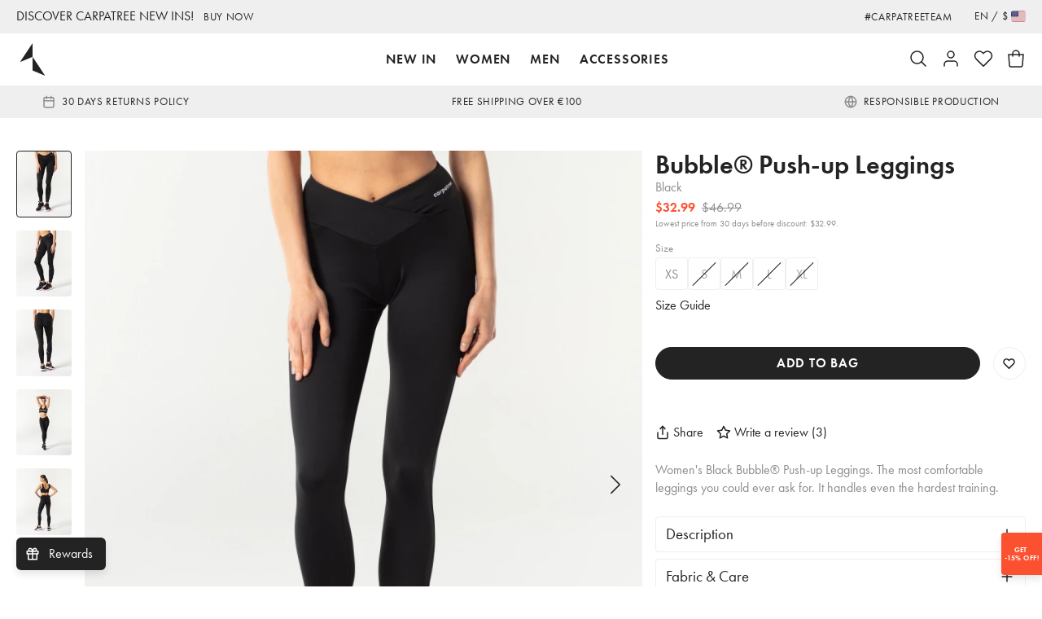

--- FILE ---
content_type: text/html; charset=utf-8
request_url: https://carpatree.com/product/bubble-push-up-leggings-black
body_size: 736699
content:
<!DOCTYPE html><html lang="en"><head><meta charSet="utf-8"/><meta name="viewport" content="width=device-width,initial-scale=1"/><title>Women&#x27;s Black Bubble® Push-up Leggings – Carpatree</title><meta name="description" content="Technical shaping seams on the back of Black Bubble® Push-up leggings will lift your butt and shape your thighs. See for yourself! The most comfortable leggings you could ever ask for. It handles even the hardest training."/><link rel="canonical" href="https://carpatree.com/product/bubble-push-up-leggings-black"/><meta property="og:title" content="Women&#x27;s Black Bubble® Push-up Leggings – Carpatree"/><meta property="og:description" content="Technical shaping seams on the back of Black Bubble® Push-up leggings will lift your butt and shape your thighs. See for yourself! The most comfortable leggings you could ever ask for. It handles even the hardest training."/><meta property="og:url" content="https://carpatree.com/product/bubble-push-up-leggings-black"/><meta property="og:type" content="website"/><meta property="og:image" content="https://ocs-pl.oktawave.com/v1/AUTH_630f86eaa3774cda8593b8a9710b1aa4/lte/carpatree/2020/0508/20200508101317_zSyKx65RnMUw1NsZ_800x960.webp"/><meta name="robots" content="index,follow"/><script type="application/ld+json">{"@context":"http://schema.org","@type":"Product","productID":"5d4953ea812392a4990a3e5e","description":"Women's Black Bubble® Push-up Leggings. The most comfortable leggings you could ever ask for. It handles even the hardest training.","sku":"21808.XS","name":"Bubble® Push-up Leggings, Black","image":"https://ocs-pl.oktawave.com/v1/AUTH_630f86eaa3774cda8593b8a9710b1aa4/lte/carpatree/2020/0508/20200508101317_zSyKx65RnMUw1NsZ_800x960.webp","url":"https://carpatree.com/product/bubble-push-up-leggings-black","brand":{"@type":"http://schema.org/Brand","name":"Carpatree","url":"https://carpatree.com"},"offers":{"@type":"Offer","priceCurrency":"USD","price":"32.99","itemCondition":"http://schema.org/NewCondition","availability":"http://schema.org/InStock","url":"https://carpatree.com/product/bubble-push-up-leggings-black","seller":{"@type":"http://schema.org/Organization","name":"Carpatree"}},"aggregateRating":{"@type":"AggregateRating","ratingValue":"4.8","reviewCount":"3"},"review":[{"@type":"Review","author":{"@type":"Person","name":"Klaudia"},"description":"Solidne wykonanie, bardzo wygodne, nie prześwitują, pięknie podkreślają pośladki i talię. Błyskawiczna wysyłka.","name":"Warte swojej ceny!","reviewRating":{"@type":"Rating","bestRating":"5","ratingValue":"5","worstRating":"1"}},{"@type":"Review","author":{"@type":"Person","name":"SANDRA"},"description":"","name":"WOOW ale genialny efekt push-upa! pupa wymodelowana jak nigdy :)","reviewRating":{"@type":"Rating","bestRating":"5","ratingValue":"5","worstRating":"1"}},{"@type":"Review","author":{"@type":"Person","name":"ALA"},"description":"Trochę mnie na początku przeraziło to przeszycie pod pośladkiem, ale jak się je ubierze to go nie widać, a to dzięki temu jest efekt \"push-up\". Dobry rozmiar, polecam","name":"Spełniają swoją funkcję","reviewRating":{"@type":"Rating","bestRating":"5","ratingValue":"4.5","worstRating":"1"}}]}</script><link rel="icon" type="image/png" href="https://ocs-pl.oktawave.com/v1/AUTH_630f86eaa3774cda8593b8a9710b1aa4/lte/carpatree/2021/0420/20210420055746_dAHBvCdCco1cQi3q.png"/><meta name="next-head-count" content="13"/><script>__ENV__ = {"NODE_ENV":"production","APP_DEBUG":"disabled","APP_METRICS":"enabled","STORAGE_URL":"https://ocs-pl.oktawave.com","API_URL":""}</script><script>(function(w,d,s,l,i){w[l]=w[l]||[];w[l].push({'gtm.start':
new Date().getTime(),event:'gtm.js'});var f=d.getElementsByTagName(s)[0],
j=d.createElement(s),dl=l!='dataLayer'?'&l='+l:'';j.async=true;j.src=
'https://www.googletagmanager.com/gtm.js?id='+i+dl;f.parentNode.insertBefore(j,f);
})(window,document,'script','dataLayer','GTM-WG984R5');</script><script>
(function(d){
  var config = { kitId: 'qmw3dbz', scriptTimeout: 3000, async: true },
  h=d.documentElement,t=setTimeout(function(){h.className=h.className.replace(/\bwf-loading\b/g,"")+" wf-inactive";},config.scriptTimeout),tk=d.createElement("script"),f=false,s=d.getElementsByTagName("script")[0],a;h.className+=" wf-loading";tk.src='https://use.typekit.net/'+config.kitId+'.js';tk.async=true;tk.onload=tk.onreadystatechange=function(){a=this.readyState;if(f||a&&a!="complete"&&a!="loaded")return;f=true;clearTimeout(t);try{Typekit.load(config)}catch(e){}};s.parentNode.insertBefore(tk,s)
})(document);
</script><meta name="google-site-verification" content="2Bkpx0BUMPJwKZBeZ1hGoQ3CO1M4U5et9rIaRekLFnc"/><meta name="ahrefs-site-verification" content="f9e1c68a5cdc0b84c9454b6da7201b00bbd41b087ec25ae2d8ec63ea7ee37c45"/><meta name="google-site-verification" content="bJV0VmMvqYglPcK4ttj3aPE0TZdpVx8_HoyMGXPZyKY"/><meta name="facebook-domain-verification" content="rumqavxa15z8um6on12o0f4r0c2ax2"/><meta name="p:domain_verify" content="48f70c0410e3efbf6866fcfd982e5f92"/><script type="text/javascript">
    (function(c,l,a,r,i,t,y){
        c[a]=c[a]||function(){(c[a].q=c[a].q||[]).push(arguments)};
        t=l.createElement(r);t.async=1;t.src="https://www.clarity.ms/tag/"+i;
        y=l.getElementsByTagName(r)[0];y.parentNode.insertBefore(t,y);
    })(window, document, "clarity", "script", "kuwkoqi56m");
</script><link rel="preconnect" href="https://ocs-pl.oktawave.com"/><link rel="preload" href="/_next/static/css/bb3de84cdaaf55b6.css" as="style"/><link rel="stylesheet" href="/_next/static/css/bb3de84cdaaf55b6.css" data-n-g=""/><link rel="preload" href="/_next/static/css/697cc8f688a5d821.css" as="style"/><link rel="stylesheet" href="/_next/static/css/697cc8f688a5d821.css" data-n-p=""/><noscript data-n-css=""></noscript><script defer="" nomodule="" src="/_next/static/chunks/polyfills-c67a75d1b6f99dc8.js"></script><script src="/_next/static/chunks/webpack-98e0c0780c01ed8e.js" defer=""></script><script src="/_next/static/chunks/framework-8aef587bcb40589c.js" defer=""></script><script src="/_next/static/chunks/main-e2d06b72e77aa177.js" defer=""></script><script src="/_next/static/chunks/pages/_app-247de1fe09ab16de.js" defer=""></script><script src="/_next/static/chunks/435-0e18b9f296c3b49a.js" defer=""></script><script src="/_next/static/chunks/69-eac5f2df6b55d470.js" defer=""></script><script src="/_next/static/chunks/650-e20552ee7a6bbc81.js" defer=""></script><script src="/_next/static/chunks/pages/product-83fbd06d72aaca8d.js" defer=""></script><script src="/_next/static/uOS-fxEa8xtD7ofN-13KQ/_buildManifest.js" defer=""></script><script src="/_next/static/uOS-fxEa8xtD7ofN-13KQ/_ssgManifest.js" defer=""></script><style type="text/css">
  html,body,div,span,applet,object,iframe,h1,h2,h3,h4,h5,h6,p,blockquote,pre,a,abbr,acronym,address,big,cite,code,del,dfn,em,img,ins,
  kbd,q,s,samp,small,strike,strong,sub,sup,tt,var,b,u,i,center,dl,dt,dd,ol,ul,li,fieldset,form,label,legend,table,caption,tbody,
  tfoot,thead,tr,th,td,article,aside,canvas,details,embed,figure,figcaption,footer,header,hgroup,menu,nav,output,ruby,section,summary,
  time,mark,audio,video{margin:0;padding:0;border:0;font-size:100%;font:inherit;vertical-align:baseline}
  article,aside,details,figcaption,figure,footer,header,hgroup,menu,nav,section{display:block}
  body{line-height:1}
  ol,ul{list-style:none}
  blockquote,q{quotes:none}
  blockquote:before,blockquote:after,q:before,q:after{content:'';content:none}
  table{border-collapse:collapse;border-spacing:0}
  html{box-sizing:border-box}
  *,*:before,*:after{box-sizing:inherit}
  html{-webkit-tap-highlight-color:rgba(255,255,255,0)}
  *,*:before,*:after{-webkit-tap-highlight-color:rgba(255, 255, 255, 0)}
  ::-moz-selection{background:#b3d4fc;color:#000000;text-shadow:none}
  ::selection{background:#b3d4fc;color:#000000;text-shadow:none}
  button,input,select,textarea{color:inherit;font-family:inherit;font-size:inherit;line-height:inherit}
  textarea{resize:vertical}
  a,area,button,input,label,select,summary,textarea,[tabindex]{-ms-touch-action:manipulation;touch-action:manipulation}
  audio,canvas,iframe,img,svg,video{vertical-align: middle}
  [aria-busy="true"]{cursor:progress}
  [aria-controls]{cursor:pointer}
  [aria-disabled]{cursor:default}
  [aria-hidden="false"][hidden]:not(:focus){clip:rect(0,0,0,0);display:inherit;position:absolute}
  html{font-family:sans-serif;}
</style><style type="text/css">
  html {
    font-size: 100%;
    line-height: 1.375em;
    font-family: futura-pt, sans-serif;
    font-weight: 400;
  }

  body {
    background-color: #FFFFFF;
    color: #232323;
  }

  strong {
    font-weight: 600;
  }

  .is-scroll-disabled {
    overflow-y: hidden;
  }
</style><style data-styled="" data-styled-version="5.3.11">.etigGY{width:24px;height:24px;stroke-width:1.5px;}/*!sc*/
.jEuIGJ{width:16px;height:16px;stroke-width:2.25px;}/*!sc*/
.gfxFKk{width:18px;height:18px;stroke-width:2px;}/*!sc*/
.idsWJr{width:42px;height:42px;stroke-width:0.8571428571428571px;}/*!sc*/
.ICRoi{width:15px;height:15px;stroke-width:2.4px;}/*!sc*/
.bWfnSF{width:20px;height:20px;stroke-width:1.8px;}/*!sc*/
.bMDyNN{width:10px;height:10px;stroke-width:3.6px;}/*!sc*/
data-styled.g1[id="sc-43d38a95-0"]{content:"etigGY,jEuIGJ,gfxFKk,idsWJr,ICRoi,bWfnSF,bMDyNN,"}/*!sc*/
.fHpZxu{margin:0 auto;max-width:100%;border-bottom:1px solid #EFEFEF;}/*!sc*/
@media (min-width:0em){.fHpZxu{display:none;}}/*!sc*/
@media (min-width:48em){.fHpZxu{display:none;}}/*!sc*/
@media (min-width:64em){.fHpZxu{display:none;}}/*!sc*/
@media (min-width:75em){.fHpZxu{display:block;}}/*!sc*/
.dhtLoR{margin:0 auto;max-width:86rem;border-bottom:1px solid #EFEFEF;}/*!sc*/
@media (min-width:0em){.dhtLoR{display:block;}}/*!sc*/
@media (min-width:48em){.dhtLoR{display:block;}}/*!sc*/
@media (min-width:64em){.dhtLoR{display:block;}}/*!sc*/
@media (min-width:75em){.dhtLoR{display:block;}}/*!sc*/
.esvbdh{margin:0 auto;max-width:100%;border-bottom:1px solid #EFEFEF;}/*!sc*/
@media (min-width:0em){.esvbdh{display:block;}}/*!sc*/
@media (min-width:48em){.esvbdh{display:block;}}/*!sc*/
@media (min-width:64em){.esvbdh{display:block;}}/*!sc*/
@media (min-width:75em){.esvbdh{display:block;}}/*!sc*/
data-styled.g2[id="sc-8cd86d81-0"]{content:"fHpZxu,dhtLoR,esvbdh,"}/*!sc*/
.iidPGq{padding:0.75rem 0;background:transparent;}/*!sc*/
@media (min-width:0em){.iidPGq{display:none;}}/*!sc*/
@media (min-width:48em){.iidPGq{display:block;}}/*!sc*/
@media (min-width:64em){.iidPGq{display:block;}}/*!sc*/
@media (min-width:75em){.iidPGq{display:block;}}/*!sc*/
.kPTzDJ{padding:0.5rem 0;background:transparent;}/*!sc*/
@media (min-width:0em){.kPTzDJ{display:none;}}/*!sc*/
@media (min-width:48em){.kPTzDJ{display:block;}}/*!sc*/
@media (min-width:64em){.kPTzDJ{display:block;}}/*!sc*/
@media (min-width:75em){.kPTzDJ{display:block;}}/*!sc*/
.kLcHvX{padding:0.25rem 0;background:transparent;}/*!sc*/
@media (min-width:0em){.kLcHvX{display:block;}}/*!sc*/
@media (min-width:48em){.kLcHvX{display:none;}}/*!sc*/
@media (min-width:64em){.kLcHvX{display:none;}}/*!sc*/
@media (min-width:75em){.kLcHvX{display:none;}}/*!sc*/
.klerFy{padding:0.5rem 0;background:transparent;}/*!sc*/
@media (min-width:0em){.klerFy{display:block;}}/*!sc*/
@media (min-width:48em){.klerFy{display:block;}}/*!sc*/
@media (min-width:64em){.klerFy{display:block;}}/*!sc*/
@media (min-width:75em){.klerFy{display:block;}}/*!sc*/
.eRsbmM{padding:0.25rem 0;background:transparent;}/*!sc*/
@media (min-width:0em){.eRsbmM{display:block;}}/*!sc*/
@media (min-width:48em){.eRsbmM{display:block;}}/*!sc*/
@media (min-width:64em){.eRsbmM{display:block;}}/*!sc*/
@media (min-width:75em){.eRsbmM{display:block;}}/*!sc*/
.cRvWAB{padding:0.75rem 0;background:transparent;}/*!sc*/
@media (min-width:0em){.cRvWAB{display:block;}}/*!sc*/
@media (min-width:48em){.cRvWAB{display:block;}}/*!sc*/
@media (min-width:64em){.cRvWAB{display:block;}}/*!sc*/
@media (min-width:75em){.cRvWAB{display:block;}}/*!sc*/
.hxMkrA{padding:1rem 0;background:transparent;}/*!sc*/
@media (min-width:0em){.hxMkrA{display:block;}}/*!sc*/
@media (min-width:48em){.hxMkrA{display:block;}}/*!sc*/
@media (min-width:64em){.hxMkrA{display:block;}}/*!sc*/
@media (min-width:75em){.hxMkrA{display:block;}}/*!sc*/
.eYZspj{padding:1.5rem 0;background:transparent;}/*!sc*/
@media (min-width:0em){.eYZspj{display:block;}}/*!sc*/
@media (min-width:48em){.eYZspj{display:block;}}/*!sc*/
@media (min-width:64em){.eYZspj{display:block;}}/*!sc*/
@media (min-width:75em){.eYZspj{display:block;}}/*!sc*/
.kQZOZr{padding:2rem 0;background:transparent;}/*!sc*/
@media (min-width:0em){.kQZOZr{display:block;}}/*!sc*/
@media (min-width:48em){.kQZOZr{display:block;}}/*!sc*/
@media (min-width:64em){.kQZOZr{display:block;}}/*!sc*/
@media (min-width:75em){.kQZOZr{display:block;}}/*!sc*/
data-styled.g3[id="sc-777e394d-0"]{content:"iidPGq,kPTzDJ,kLcHvX,klerFy,eRsbmM,cRvWAB,hxMkrA,eYZspj,kQZOZr,"}/*!sc*/
.iskamD{display:inline-block;text-align:center;white-space:nowrap;vertical-align:middle;-webkit-user-select:none;-moz-user-select:none;-ms-user-select:none;user-select:none;cursor:pointer;line-height:inherit;font:inherit;-webkit-text-decoration:none;text-decoration:none;padding:0;border:0;-webkit-transition:all 0.1s;transition:all 0.1s;color:white;background:#232323;border-style:solid;border-color:#232323;font-size:1rem;-webkit-letter-spacing:0.05em;-moz-letter-spacing:0.05em;-ms-letter-spacing:0.05em;letter-spacing:0.05em;line-height:1.375em;font-weight:600;text-transform:uppercase;padding:0.5rem 2rem;border-radius:99px;border-width:1px;}/*!sc*/
.iskamD .sc-43d38a95-0{display:inline-block;vertical-align:middle;}/*!sc*/
.iskamD:focus{outline:0;}/*!sc*/
.iskamD:hover{-webkit-text-decoration:none;text-decoration:none;}/*!sc*/
.iskamD:disabled{pointer-events:none;}/*!sc*/
.iskamD.is-busy{position:relative;}/*!sc*/
.iskamD.is-busy > span:first-child{position:absolute;top:50%;left:50%;-webkit-transform:translate(-50%,-50%);-ms-transform:translate(-50%,-50%);transform:translate(-50%,-50%);}/*!sc*/
.iskamD.is-busy > span:last-child{visibility:hidden;}/*!sc*/
.iskamD .sc-43d38a95-0{position:relative;display:inline-block;top:-0.1em;}/*!sc*/
.iskamD:hover{color:#232323;background:transparent;border-color:#232323;}/*!sc*/
.iskamD:disabled,.iskamD.is-disabled{color:white;background:#A3A3A3;border-color:#A3A3A3;pointer-events:none;}/*!sc*/
data-styled.g5[id="sc-7e77b9a-0"]{content:"iskamD,"}/*!sc*/
.dhoEXg{display:inline-block;position:relative;-webkit-text-decoration:none;text-decoration:none;cursor:pointer;outline:0;color:inherit;font:inherit;padding:0;border:0;background:transparent;text-align:left;-webkit-transition:all 0.1s;transition:all 0.1s;color:#232323;font-weight:400;font-size:1rem;text-transform:none;-webkit-letter-spacing:normal;-moz-letter-spacing:normal;-ms-letter-spacing:normal;letter-spacing:normal;line-height:1.375;}/*!sc*/
.dhoEXg .sc-43d38a95-0{position:relative;display:inline-block;top:-0.1em;}/*!sc*/
.dhoEXg:focus{outline:0;box-shadow:none;}/*!sc*/
.dhoEXg::after{content:'';display:block;position:absolute;width:100%;bottom:0;-webkit-transition:all 0.1s;transition:all 0.1s;pointer-events:none;}/*!sc*/
.dhoEXg:disabled,.dhoEXg.is-disabled{pointer-events:none;}/*!sc*/
.dhoEXg::after{height:0px;background:transparent;}/*!sc*/
.dhoEXg:hover,.dhoEXg:focus{font-weight:400;color:#232323;opacity:1;}/*!sc*/
.dhoEXg:hover::after{height:0px;background:transparent;}/*!sc*/
.dhoEXg.is-highlighted{color:#232323;font-weight:400;}/*!sc*/
.dhoEXg.is-highlighted::after{background:currentColor;}/*!sc*/
.dhoEXg.is-active{font-weight:600;color:#232323;opacity:1;}/*!sc*/
.dhoEXg.is-active::after{height:0px;background:transparent;}/*!sc*/
.dhoEXg.is-selected{font-weight:600;color:#232323;opacity:1;}/*!sc*/
.dhoEXg.is-selected::after{height:0px;background:transparent;}/*!sc*/
.dhoEXg.is-disabled{font-weight:400;color:#8B8D8E;opacity:1;}/*!sc*/
.dhoEXg.is-disabled::after{height:0px;background:transparent;}/*!sc*/
.clsfLt{display:inline-block;position:relative;-webkit-text-decoration:none;text-decoration:none;cursor:pointer;outline:0;color:inherit;font:inherit;padding:0;border:0;background:transparent;text-align:left;-webkit-transition:all 0.1s;transition:all 0.1s;color:#232323;font-weight:400;font-size:0.8125rem;text-transform:uppercase;-webkit-letter-spacing:0.05em;-moz-letter-spacing:0.05em;-ms-letter-spacing:0.05em;letter-spacing:0.05em;line-height:1.375;}/*!sc*/
.clsfLt .sc-43d38a95-0{position:relative;display:inline-block;top:-0.1em;}/*!sc*/
.clsfLt:focus{outline:0;box-shadow:none;}/*!sc*/
.clsfLt::after{content:'';display:block;position:absolute;width:100%;bottom:0;-webkit-transition:all 0.1s;transition:all 0.1s;pointer-events:none;}/*!sc*/
.clsfLt:disabled,.clsfLt.is-disabled{pointer-events:none;}/*!sc*/
.clsfLt::after{height:0px;background:currentColor;}/*!sc*/
.clsfLt:hover,.clsfLt:focus{font-weight:400;color:#232323;opacity:1;}/*!sc*/
.clsfLt:hover::after{height:1px;background:currentColor;}/*!sc*/
.clsfLt.is-highlighted{color:#232323;font-weight:600;}/*!sc*/
.clsfLt.is-highlighted::after{background:currentColor;}/*!sc*/
.clsfLt.is-active{font-weight:400;color:#232323;opacity:1;}/*!sc*/
.clsfLt.is-active::after{height:1px;background:currentColor;}/*!sc*/
.clsfLt.is-selected{font-weight:600;color:#232323;opacity:1;}/*!sc*/
.clsfLt.is-selected::after{height:0px;background:currentColor;}/*!sc*/
.clsfLt.is-disabled{font-weight:400;color:#8B8D8E;opacity:1;}/*!sc*/
.clsfLt.is-disabled::after{height:0px;background:transparent;}/*!sc*/
.dQLbFE{display:inline-block;position:relative;-webkit-text-decoration:none;text-decoration:none;cursor:pointer;outline:0;color:inherit;font:inherit;padding:0;border:0;background:transparent;text-align:left;-webkit-transition:all 0.1s;transition:all 0.1s;color:#232323;font-weight:400;font-size:1rem;text-transform:none;-webkit-letter-spacing:normal;-moz-letter-spacing:normal;-ms-letter-spacing:normal;letter-spacing:normal;line-height:1.375;}/*!sc*/
.dQLbFE .sc-43d38a95-0{position:relative;display:inline-block;top:-0.1em;}/*!sc*/
.dQLbFE:focus{outline:0;box-shadow:none;}/*!sc*/
.dQLbFE::after{content:'';display:block;position:absolute;width:100%;bottom:0;-webkit-transition:all 0.1s;transition:all 0.1s;pointer-events:none;}/*!sc*/
.dQLbFE:disabled,.dQLbFE.is-disabled{pointer-events:none;}/*!sc*/
.dQLbFE::after{height:0px;background:currentColor;}/*!sc*/
.dQLbFE:hover,.dQLbFE:focus{font-weight:400;color:#232323;opacity:1;}/*!sc*/
.dQLbFE:hover::after{height:1px;background:currentColor;}/*!sc*/
.dQLbFE.is-highlighted{color:#232323;font-weight:600;}/*!sc*/
.dQLbFE.is-highlighted::after{background:currentColor;}/*!sc*/
.dQLbFE.is-active{font-weight:400;color:#232323;opacity:1;}/*!sc*/
.dQLbFE.is-active::after{height:1px;background:currentColor;}/*!sc*/
.dQLbFE.is-selected{font-weight:600;color:#232323;opacity:1;}/*!sc*/
.dQLbFE.is-selected::after{height:0px;background:currentColor;}/*!sc*/
.dQLbFE.is-disabled{font-weight:400;color:#8B8D8E;opacity:1;}/*!sc*/
.dQLbFE.is-disabled::after{height:0px;background:transparent;}/*!sc*/
.ezqUFt{display:inline-block;position:relative;-webkit-text-decoration:none;text-decoration:none;cursor:pointer;outline:0;color:inherit;font:inherit;padding:0;border:0;background:transparent;text-align:left;-webkit-transition:all 0.1s;transition:all 0.1s;color:#232323;font-weight:400;font-size:1.1875rem;text-transform:none;-webkit-letter-spacing:normal;-moz-letter-spacing:normal;-ms-letter-spacing:normal;letter-spacing:normal;line-height:1.375;}/*!sc*/
.ezqUFt .sc-43d38a95-0{position:relative;display:inline-block;top:-0.1em;}/*!sc*/
.ezqUFt:focus{outline:0;box-shadow:none;}/*!sc*/
.ezqUFt::after{content:'';display:block;position:absolute;width:100%;bottom:0;-webkit-transition:all 0.1s;transition:all 0.1s;pointer-events:none;}/*!sc*/
.ezqUFt:disabled,.ezqUFt.is-disabled{pointer-events:none;}/*!sc*/
.ezqUFt::after{height:0px;background:transparent;}/*!sc*/
.ezqUFt:hover,.ezqUFt:focus{font-weight:400;color:#232323;opacity:1;}/*!sc*/
.ezqUFt:hover::after{height:0px;background:transparent;}/*!sc*/
.ezqUFt.is-highlighted{color:#232323;font-weight:400;}/*!sc*/
.ezqUFt.is-highlighted::after{background:currentColor;}/*!sc*/
.ezqUFt.is-active{font-weight:600;color:#232323;opacity:1;}/*!sc*/
.ezqUFt.is-active::after{height:0px;background:transparent;}/*!sc*/
.ezqUFt.is-selected{font-weight:600;color:#232323;opacity:1;}/*!sc*/
.ezqUFt.is-selected::after{height:0px;background:transparent;}/*!sc*/
.ezqUFt.is-disabled{font-weight:400;color:#8B8D8E;opacity:1;}/*!sc*/
.ezqUFt.is-disabled::after{height:0px;background:transparent;}/*!sc*/
data-styled.g7[id="sc-98c292f9-0"]{content:"dhoEXg,clsfLt,dQLbFE,ezqUFt,"}/*!sc*/
.lyLMK{display:inline-block;text-align:center;white-space:nowrap;vertical-align:middle;-webkit-user-select:none;-moz-user-select:none;-ms-user-select:none;user-select:none;cursor:pointer;line-height:inherit;font:inherit;-webkit-text-decoration:none;text-decoration:none;padding:0;border:0;-webkit-transition:all 0.1s;transition:all 0.1s;color:#232323;background:transparent;border-style:solid;border-color:#232323;font-size:1rem;-webkit-letter-spacing:normalem;-moz-letter-spacing:normalem;-ms-letter-spacing:normalem;letter-spacing:normalem;line-height:1.375em;font-weight:600;text-transform:none;padding:0.5rem 1.5rem;border-radius:99px;border-width:1px;}/*!sc*/
.lyLMK .sc-43d38a95-0{display:inline-block;vertical-align:middle;}/*!sc*/
.lyLMK:focus{outline:0;}/*!sc*/
.lyLMK:hover{-webkit-text-decoration:none;text-decoration:none;}/*!sc*/
.lyLMK:disabled{pointer-events:none;}/*!sc*/
.lyLMK.is-busy{position:relative;}/*!sc*/
.lyLMK.is-busy > span:first-child{position:absolute;top:50%;left:50%;-webkit-transform:translate(-50%,-50%);-ms-transform:translate(-50%,-50%);transform:translate(-50%,-50%);}/*!sc*/
.lyLMK.is-busy > span:last-child{visibility:hidden;}/*!sc*/
.lyLMK .sc-43d38a95-0{position:relative;display:inline-block;top:-0.1em;}/*!sc*/
.lyLMK:hover{color:white;background:#232323;border-color:#232323;}/*!sc*/
.lyLMK:disabled,.lyLMK.is-disabled{color:white;background:#A3A3A3;border-color:#A3A3A3;pointer-events:none;}/*!sc*/
data-styled.g8[id="sc-7e77b9a-0-Link"]{content:"lyLMK,"}/*!sc*/
.kVJGcu{display:inline-block;position:relative;-webkit-text-decoration:none;text-decoration:none;cursor:pointer;outline:0;color:inherit;font:inherit;padding:0;border:0;background:transparent;text-align:left;-webkit-transition:all 0.1s;transition:all 0.1s;color:#232323;font-weight:400;font-size:0.8125rem;text-transform:uppercase;-webkit-letter-spacing:0.05em;-moz-letter-spacing:0.05em;-ms-letter-spacing:0.05em;letter-spacing:0.05em;line-height:1.375;}/*!sc*/
.kVJGcu .sc-43d38a95-0{position:relative;display:inline-block;top:-0.1em;}/*!sc*/
.kVJGcu:focus{outline:0;box-shadow:none;}/*!sc*/
.kVJGcu::after{content:'';display:block;position:absolute;width:100%;bottom:0;-webkit-transition:all 0.1s;transition:all 0.1s;pointer-events:none;}/*!sc*/
.kVJGcu:disabled,.kVJGcu.is-disabled{pointer-events:none;}/*!sc*/
.kVJGcu::after{height:0px;background:currentColor;}/*!sc*/
.kVJGcu:hover,.kVJGcu:focus{font-weight:400;color:#232323;opacity:1;}/*!sc*/
.kVJGcu:hover::after{height:1px;background:currentColor;}/*!sc*/
.kVJGcu.is-highlighted{color:#232323;font-weight:600;}/*!sc*/
.kVJGcu.is-highlighted::after{background:currentColor;}/*!sc*/
.kVJGcu.is-active{font-weight:400;color:#232323;opacity:1;}/*!sc*/
.kVJGcu.is-active::after{height:1px;background:currentColor;}/*!sc*/
.kVJGcu.is-selected{font-weight:600;color:#232323;opacity:1;}/*!sc*/
.kVJGcu.is-selected::after{height:0px;background:currentColor;}/*!sc*/
.kVJGcu.is-disabled{font-weight:400;color:#8B8D8E;opacity:1;}/*!sc*/
.kVJGcu.is-disabled::after{height:0px;background:transparent;}/*!sc*/
.hvFqrn{display:inline-block;position:relative;-webkit-text-decoration:none;text-decoration:none;cursor:pointer;outline:0;color:inherit;font:inherit;padding:0;border:0;background:transparent;text-align:left;-webkit-transition:all 0.1s;transition:all 0.1s;color:#232323;font-weight:400;font-size:1rem;text-transform:none;-webkit-letter-spacing:normal;-moz-letter-spacing:normal;-ms-letter-spacing:normal;letter-spacing:normal;line-height:1.375;}/*!sc*/
.hvFqrn .sc-43d38a95-0{position:relative;display:inline-block;top:-0.1em;}/*!sc*/
.hvFqrn:focus{outline:0;box-shadow:none;}/*!sc*/
.hvFqrn::after{content:'';display:block;position:absolute;width:100%;bottom:0;-webkit-transition:all 0.1s;transition:all 0.1s;pointer-events:none;}/*!sc*/
.hvFqrn:disabled,.hvFqrn.is-disabled{pointer-events:none;}/*!sc*/
.hvFqrn::after{height:0px;background:transparent;}/*!sc*/
.hvFqrn:hover,.hvFqrn:focus{font-weight:400;color:#232323;opacity:1;}/*!sc*/
.hvFqrn:hover::after{height:0px;background:transparent;}/*!sc*/
.hvFqrn.is-highlighted{color:#232323;font-weight:400;}/*!sc*/
.hvFqrn.is-highlighted::after{background:currentColor;}/*!sc*/
.hvFqrn.is-active{font-weight:600;color:#232323;opacity:1;}/*!sc*/
.hvFqrn.is-active::after{height:0px;background:transparent;}/*!sc*/
.hvFqrn.is-selected{font-weight:600;color:#232323;opacity:1;}/*!sc*/
.hvFqrn.is-selected::after{height:0px;background:transparent;}/*!sc*/
.hvFqrn.is-disabled{font-weight:400;color:#8B8D8E;opacity:1;}/*!sc*/
.hvFqrn.is-disabled::after{height:0px;background:transparent;}/*!sc*/
.cOcFxf{display:inline-block;position:relative;-webkit-text-decoration:none;text-decoration:none;cursor:pointer;outline:0;color:inherit;font:inherit;padding:0;border:0;background:transparent;text-align:left;-webkit-transition:all 0.1s;transition:all 0.1s;color:#232323;font-weight:400;font-size:1rem;text-transform:none;-webkit-letter-spacing:normal;-moz-letter-spacing:normal;-ms-letter-spacing:normal;letter-spacing:normal;line-height:1.375;}/*!sc*/
.cOcFxf .sc-43d38a95-0{position:relative;display:inline-block;top:-0.1em;}/*!sc*/
.cOcFxf:focus{outline:0;box-shadow:none;}/*!sc*/
.cOcFxf::after{content:'';display:block;position:absolute;width:100%;bottom:0;-webkit-transition:all 0.1s;transition:all 0.1s;pointer-events:none;}/*!sc*/
.cOcFxf:disabled,.cOcFxf.is-disabled{pointer-events:none;}/*!sc*/
.cOcFxf::after{height:0px;background:currentColor;}/*!sc*/
.cOcFxf:hover,.cOcFxf:focus{font-weight:400;color:#232323;opacity:1;}/*!sc*/
.cOcFxf:hover::after{height:1px;background:currentColor;}/*!sc*/
.cOcFxf.is-highlighted{color:#232323;font-weight:600;}/*!sc*/
.cOcFxf.is-highlighted::after{background:currentColor;}/*!sc*/
.cOcFxf.is-active{font-weight:400;color:#232323;opacity:1;}/*!sc*/
.cOcFxf.is-active::after{height:1px;background:currentColor;}/*!sc*/
.cOcFxf.is-selected{font-weight:600;color:#232323;opacity:1;}/*!sc*/
.cOcFxf.is-selected::after{height:0px;background:currentColor;}/*!sc*/
.cOcFxf.is-disabled{font-weight:400;color:#8B8D8E;opacity:1;}/*!sc*/
.cOcFxf.is-disabled::after{height:0px;background:transparent;}/*!sc*/
.aEBni{display:inline-block;position:relative;-webkit-text-decoration:none;text-decoration:none;cursor:pointer;outline:0;color:inherit;font:inherit;padding:0;border:0;background:transparent;text-align:left;-webkit-transition:all 0.1s;transition:all 0.1s;color:#232323;font-weight:400;font-size:0.8125rem;text-transform:uppercase;-webkit-letter-spacing:0.05em;-moz-letter-spacing:0.05em;-ms-letter-spacing:0.05em;letter-spacing:0.05em;line-height:1.375;}/*!sc*/
.aEBni .sc-43d38a95-0{position:relative;display:inline-block;top:-0.1em;}/*!sc*/
.aEBni:focus{outline:0;box-shadow:none;}/*!sc*/
.aEBni::after{content:'';display:block;position:absolute;width:100%;bottom:0;-webkit-transition:all 0.1s;transition:all 0.1s;pointer-events:none;}/*!sc*/
.aEBni:disabled,.aEBni.is-disabled{pointer-events:none;}/*!sc*/
.aEBni::after{height:0px;background:transparent;}/*!sc*/
.aEBni:hover,.aEBni:focus{font-weight:400;color:#232323;opacity:1;}/*!sc*/
.aEBni:hover::after{height:0px;background:transparent;}/*!sc*/
.aEBni.is-highlighted{color:#232323;font-weight:400;}/*!sc*/
.aEBni.is-highlighted::after{background:currentColor;}/*!sc*/
.aEBni.is-active{font-weight:600;color:#232323;opacity:1;}/*!sc*/
.aEBni.is-active::after{height:0px;background:transparent;}/*!sc*/
.aEBni.is-selected{font-weight:600;color:#232323;opacity:1;}/*!sc*/
.aEBni.is-selected::after{height:0px;background:transparent;}/*!sc*/
.aEBni.is-disabled{font-weight:400;color:#8B8D8E;opacity:1;}/*!sc*/
.aEBni.is-disabled::after{height:0px;background:transparent;}/*!sc*/
.kjZMEm{display:inline-block;position:relative;-webkit-text-decoration:none;text-decoration:none;cursor:pointer;outline:0;color:inherit;font:inherit;padding:0;border:0;background:transparent;text-align:left;-webkit-transition:all 0.1s;transition:all 0.1s;color:#232323;font-weight:400;font-size:1.1875rem;text-transform:none;-webkit-letter-spacing:normal;-moz-letter-spacing:normal;-ms-letter-spacing:normal;letter-spacing:normal;line-height:1.375;}/*!sc*/
.kjZMEm .sc-43d38a95-0{position:relative;display:inline-block;top:-0.1em;}/*!sc*/
.kjZMEm:focus{outline:0;box-shadow:none;}/*!sc*/
.kjZMEm::after{content:'';display:block;position:absolute;width:100%;bottom:0;-webkit-transition:all 0.1s;transition:all 0.1s;pointer-events:none;}/*!sc*/
.kjZMEm:disabled,.kjZMEm.is-disabled{pointer-events:none;}/*!sc*/
.kjZMEm::after{height:0px;background:transparent;}/*!sc*/
.kjZMEm:hover,.kjZMEm:focus{font-weight:400;color:#232323;opacity:1;}/*!sc*/
.kjZMEm:hover::after{height:0px;background:transparent;}/*!sc*/
.kjZMEm.is-highlighted{color:#232323;font-weight:400;}/*!sc*/
.kjZMEm.is-highlighted::after{background:currentColor;}/*!sc*/
.kjZMEm.is-active{font-weight:600;color:#232323;opacity:1;}/*!sc*/
.kjZMEm.is-active::after{height:0px;background:transparent;}/*!sc*/
.kjZMEm.is-selected{font-weight:600;color:#232323;opacity:1;}/*!sc*/
.kjZMEm.is-selected::after{height:0px;background:transparent;}/*!sc*/
.kjZMEm.is-disabled{font-weight:400;color:#8B8D8E;opacity:1;}/*!sc*/
.kjZMEm.is-disabled::after{height:0px;background:transparent;}/*!sc*/
data-styled.g9[id="sc-98c292f9-0-Button"]{content:"kVJGcu,hvFqrn,cOcFxf,aEBni,kjZMEm,"}/*!sc*/
.eInMpY{display:inline-block;border-radius:50%;width:32px;height:32px;text-align:center;background-color:transparent;border:1px solid transparent;line-height:30px;}/*!sc*/
.eInMpY:hover{color:#232323;background-color:white;border-color:#EFEFEF;}/*!sc*/
data-styled.g10[id="sc-3923b64-0"]{content:"eInMpY,"}/*!sc*/
.kjgydX + .sc-777e394d-0,.kjgydX + .sc-8cd86d81-0,.kjgydX + .sc-777e394d-0 + .sc-8cd86d81-0,.kjgydX + .sc-8cd86d81-0 + .sc-777e394d-0,.kjgydX + .sc-777e394d-0 + .sc-8cd86d81-0 + .sc-777e394d-0{display:none !important;}/*!sc*/
data-styled.g11[id="sc-7960680c-0"]{content:"kjgydX,"}/*!sc*/
.jCRRxs{padding:0 0.5rem;margin:0 auto;max-width:94rem;}/*!sc*/
@media (min-width:64em){.jCRRxs{padding:0 1.25rem;}}/*!sc*/
.hZblwm{padding:0 1rem;margin:0 auto;max-width:94rem;}/*!sc*/
@media (min-width:64em){.hZblwm{padding:0 1.25rem;}}/*!sc*/
.jPflWY{padding:0 0.5rem;margin:0 auto;max-width:76rem;}/*!sc*/
@media (min-width:64em){.jPflWY{padding:0 1.25rem;}}/*!sc*/
.jNbpqH{padding:0;margin:0 auto;max-width:100%;false;}/*!sc*/
.bZvOD{padding:0 0.5rem;margin:0 auto;max-width:86rem;}/*!sc*/
@media (min-width:64em){.bZvOD{padding:0 1.25rem;}}/*!sc*/
.iZbQWM{padding:0 1rem;margin:0 0;max-width:66rem;}/*!sc*/
@media (min-width:64em){.iZbQWM{padding:0 1.25rem;}}/*!sc*/
.hJFeNW{padding:0 0.5rem;margin:0 0;max-width:66rem;}/*!sc*/
@media (min-width:64em){.hJFeNW{padding:0 1.25rem;}}/*!sc*/
data-styled.g12[id="sc-c8b1a490-0"]{content:"jCRRxs,hZblwm,jPflWY,jNbpqH,bZvOD,iZbQWM,hJFeNW,"}/*!sc*/
.dMyhNz{margin-bottom:0;font-size:inherit;line-height:1.375em;color:#232323;}/*!sc*/
data-styled.g13[id="sc-687d5013-0"]{content:"dMyhNz,"}/*!sc*/
.oXFlK{background:white;}/*!sc*/
@media (min-width:0em){.oXFlK{display:block;}}/*!sc*/
@media (min-width:48em){.oXFlK{display:block;}}/*!sc*/
@media (min-width:64em){.oXFlK{display:block;}}/*!sc*/
@media (min-width:75em){.oXFlK{display:block;}}/*!sc*/
.oXFlK .sc-65574b6a-0{font-size:1rem;font-weight:600;text-transform:none;line-height:1.125em;color:#232323;-webkit-letter-spacing:normal;-moz-letter-spacing:normal;-ms-letter-spacing:normal;letter-spacing:normal;text-align:center;}/*!sc*/
.oXFlK .sc-98c292f9-0{display:-webkit-box;display:-webkit-flex;display:-ms-flexbox;display:flex;-webkit-align-items:center;-webkit-box-align:center;-ms-flex-align:center;align-items:center;-webkit-flex-direction:column;-ms-flex-direction:column;flex-direction:column;min-height:2.5rem;padding:0.5rem 0;}/*!sc*/
.oXFlK .sc-98c292f9-0-Button{margin-top:0.25rem;}/*!sc*/
.oXFlK .sc-3923b64-0{position:absolute;right:0;top:50%;-webkit-transform:translateY(-50%);-ms-transform:translateY(-50%);transform:translateY(-50%);background:white;margin-top:0;}/*!sc*/
.oXFlK .sc-c8b1a490-0 > div{position:relative;}/*!sc*/
@media (min-width:48em){.oXFlK .sc-98c292f9-0-Button,.oXFlK .sc-687d5013-0{margin-top:0;margin-left:1.5rem;}.oXFlK .sc-98c292f9-0{-webkit-flex-direction:row;-ms-flex-direction:row;flex-direction:row;padding-top:0;padding-bottom:0;margin-left:0;}}/*!sc*/
.oXFlK .sc-98c292f9-0{-webkit-box-pack:center;-webkit-justify-content:center;-ms-flex-pack:center;justify-content:center;}/*!sc*/
data-styled.g15[id="sc-65574b6a-1"]{content:"oXFlK,"}/*!sc*/
.fAIpmb{display:-webkit-box;display:-webkit-flex;display:-ms-flexbox;display:flex;-webkit-flex-wrap:wrap;-ms-flex-wrap:wrap;flex-wrap:wrap;-webkit-align-items:center;-webkit-box-align:center;-ms-flex-align:center;align-items:center;}/*!sc*/
.fAIpmb li{position:relative;}/*!sc*/
.fAIpmb li{white-space:nowrap;min-width:0;line-height:1;}/*!sc*/
.fAIpmb li > *{display:block;}/*!sc*/
.fAIpmb li:not(:last-child){margin-right:0.75rem;}/*!sc*/
.bMIdXs{display:-webkit-box;display:-webkit-flex;display:-ms-flexbox;display:flex;-webkit-flex-wrap:nowrap;-ms-flex-wrap:nowrap;flex-wrap:nowrap;-webkit-align-items:center;-webkit-box-align:center;-ms-flex-align:center;align-items:center;}/*!sc*/
.bMIdXs li{position:relative;}/*!sc*/
.bMIdXs li{white-space:nowrap;min-width:0;line-height:1;}/*!sc*/
.bMIdXs li > *{display:block;}/*!sc*/
.bMIdXs li:not(:last-child){margin-right:0;}/*!sc*/
.ekLkHZ li{position:relative;}/*!sc*/
.ekLkHZ li:not(:last-child){margin-bottom:0.5rem;}/*!sc*/
.eoqGJQ li{position:relative;}/*!sc*/
.eoqGJQ li:not(:last-child){margin-bottom:0;}/*!sc*/
.FZfKS{display:-webkit-box;display:-webkit-flex;display:-ms-flexbox;display:flex;-webkit-flex-wrap:wrap;-ms-flex-wrap:wrap;flex-wrap:wrap;-webkit-align-items:center;-webkit-box-align:center;-ms-flex-align:center;align-items:center;}/*!sc*/
.FZfKS li{position:relative;}/*!sc*/
.FZfKS li{white-space:nowrap;min-width:0;line-height:1;}/*!sc*/
.FZfKS li > *{display:block;}/*!sc*/
.FZfKS li:not(:last-child){margin-right:1rem;}/*!sc*/
.kZAjIL li{position:relative;}/*!sc*/
.kZAjIL li:not(:last-child){margin-bottom:1rem;}/*!sc*/
.gqBeea li{position:relative;}/*!sc*/
.gqBeea li:not(:last-child){margin-bottom:0.75rem;}/*!sc*/
data-styled.g16[id="sc-3ee92c1f-0"]{content:"fAIpmb,bMIdXs,ekLkHZ,eoqGJQ,FZfKS,kZAjIL,gqBeea,"}/*!sc*/
.kRZeEU{box-sizing:border-box;display:grid;grid-auto-flow:row;grid-template-columns:repeat(24,minmax(0,1fr));grid-auto-columns:minmax(0,1fr);-webkit-box-pack:start;-webkit-justify-content:flex-start;-ms-flex-pack:start;justify-content:flex-start;justify-items:stretch;-webkit-align-content:start;-ms-flex-line-pack:start;align-content:start;width:100%;max-width:100%;min-width:0;min-height:0;-webkit-column-gap:min(1rem,calc(100% / 23));column-gap:min(1rem,calc(100% / 23));}/*!sc*/
.gtKItj{box-sizing:border-box;display:grid;grid-auto-flow:row;grid-template-columns:repeat(24,minmax(0,1fr));grid-auto-columns:minmax(0,1fr);-webkit-box-pack:start;-webkit-justify-content:flex-start;-ms-flex-pack:start;justify-content:flex-start;justify-items:stretch;-webkit-align-content:start;-ms-flex-line-pack:start;align-content:start;width:100%;max-width:100%;min-width:0;min-height:0;-webkit-column-gap:min(2rem,calc(100% / 23));column-gap:min(2rem,calc(100% / 23));}/*!sc*/
data-styled.g22[id="sc-e296a35f-0"]{content:"kRZeEU,gtKItj,"}/*!sc*/
.hsoaPi{box-sizing:border-box;min-width:0;min-height:0;max-width:100%;width:auto;}/*!sc*/
@media (min-width:0em){.hsoaPi{grid-column:span 24;display:block;max-width:100%;}}/*!sc*/
@media (min-width:48em){.hsoaPi{grid-column:span 15;display:block;max-width:100%;}}/*!sc*/
@media (min-width:64em){.hsoaPi{grid-column:span 15;display:block;max-width:100%;}}/*!sc*/
@media (min-width:75em){.hsoaPi{grid-column:span 15;display:block;max-width:100%;}}/*!sc*/
.grHXGr{box-sizing:border-box;min-width:0;min-height:0;max-width:100%;width:auto;}/*!sc*/
@media (min-width:0em){.grHXGr{grid-column:span 24;display:block;max-width:100%;}}/*!sc*/
@media (min-width:48em){.grHXGr{grid-column:span 9;display:block;max-width:100%;}}/*!sc*/
@media (min-width:64em){.grHXGr{grid-column:span 9;display:block;max-width:100%;}}/*!sc*/
@media (min-width:75em){.grHXGr{grid-column:span 9;display:block;max-width:100%;}}/*!sc*/
.RyoHA{box-sizing:border-box;min-width:0;min-height:0;max-width:100%;width:auto;}/*!sc*/
@media (min-width:0em){.RyoHA{grid-column:span 24;display:block;max-width:100%;}}/*!sc*/
@media (min-width:48em){.RyoHA{grid-column:span 6;display:block;max-width:100%;}}/*!sc*/
.ewwAhL{box-sizing:border-box;min-width:0;min-height:0;max-width:100%;width:auto;}/*!sc*/
@media (min-width:0em){.ewwAhL{grid-column:span 24;display:block;max-width:100%;}}/*!sc*/
@media (min-width:48em){.ewwAhL{grid-column:span 18;display:block;max-width:100%;}}/*!sc*/
.bKxVuR{box-sizing:border-box;min-width:0;min-height:0;max-width:100%;width:auto;}/*!sc*/
@media (min-width:0em){.bKxVuR{grid-column:span 12;display:block;max-width:100%;}}/*!sc*/
@media (min-width:48em){.bKxVuR{grid-column:span 6;display:block;max-width:100%;}}/*!sc*/
data-styled.g23[id="sc-31b964d9-0"]{content:"hsoaPi,grHXGr,RyoHA,ewwAhL,bKxVuR,"}/*!sc*/
.kBiJXY{position:relative;}/*!sc*/
.kBiJXY > div{position:absolute;bottom:0;left:0;right:0;overflow:hidden;-webkit-transform:translateY(100%);-ms-transform:translateY(100%);transform:translateY(100%);z-index:610;pointer-events:none;}/*!sc*/
.kBiJXY > div > div{background:white;min-height:16rem;will-change:transform;-webkit-transform:translateY(-100%);-ms-transform:translateY(-100%);transform:translateY(-100%);false;}/*!sc*/
.kBiJXY .sc-30ffe53-0{position:absolute;}/*!sc*/
data-styled.g25[id="sc-937c122d-0"]{content:"kBiJXY,"}/*!sc*/
.kwLeZF{display:inline-block;width:40px;line-height:0;}/*!sc*/
.kwLeZF img{display:block;width:40px;height:auto;-webkit-align-self:flex-start;-ms-flex-item-align:start;align-self:flex-start;}/*!sc*/
.hVCxFF{display:inline-block;width:128px;line-height:0;}/*!sc*/
.hVCxFF img{display:block;width:128px;height:auto;-webkit-align-self:flex-start;-ms-flex-item-align:start;align-self:flex-start;}/*!sc*/
data-styled.g26[id="sc-3c96c4f4-0"]{content:"kwLeZF,hVCxFF,"}/*!sc*/
.jfcRpo{-webkit-flex:none;-ms-flex:none;flex:none;}/*!sc*/
.jfcRpo .sc-3c96c4f4-0:last-child{display:none;}/*!sc*/
@media (min-width:48em){.jfcRpo .sc-3c96c4f4-0:last-child{display:-webkit-box;display:-webkit-flex;display:-ms-flexbox;display:flex;}.jfcRpo .sc-3c96c4f4-0:first-child{display:none;}}/*!sc*/
data-styled.g27[id="sc-dbda7c5c-0"]{content:"jfcRpo,"}/*!sc*/
.xHqZz{display:inline-block;text-align:center;-webkit-text-decoration:none;text-decoration:none;background:#232323;border:0 solid white;color:white;white-space:nowrap;border-radius:11px;height:22px;min-width:22px;padding:0 8px;border-width:0px;font-size:0.6875rem;line-height:22px;font-weight:600;-webkit-letter-spacing:0.05em;-moz-letter-spacing:0.05em;-ms-letter-spacing:0.05em;letter-spacing:0.05em;text-transform:uppercase;}/*!sc*/
.dQhVRk{display:inline-block;text-align:center;-webkit-text-decoration:none;text-decoration:none;background:#FC5130;border:0 solid white;color:white;white-space:nowrap;border-radius:11px;height:22px;min-width:22px;padding:0 8px;border-width:0px;font-size:0.6875rem;line-height:22px;font-weight:600;-webkit-letter-spacing:0.05em;-moz-letter-spacing:0.05em;-ms-letter-spacing:0.05em;letter-spacing:0.05em;text-transform:uppercase;}/*!sc*/
data-styled.g28[id="sc-2daf7e4f-0"]{content:"xHqZz,dQhVRk,"}/*!sc*/
.gFBEim{display:inline-block;position:relative;}/*!sc*/
.gFBEim .sc-d4dafb25-0{position:absolute;top:50%;left:50%;-webkit-transform:translate(-50%,-50%);-ms-transform:translate(-50%,-50%);transform:translate(-50%,-50%);}/*!sc*/
data-styled.g29[id="sc-46049b89-0"]{content:"gFBEim,"}/*!sc*/
.eezTSA{display:inline-block;position:relative;}/*!sc*/
.eezTSA .sc-2daf7e4f-0{position:absolute;top:0;right:0;-webkit-transform:translate(50%,-50%);-ms-transform:translate(50%,-50%);transform:translate(50%,-50%);z-index:1;pointer-events:none;}/*!sc*/
data-styled.g30[id="sc-6d789d68-0"]{content:"eezTSA,"}/*!sc*/
.hJLctr{display:inline-block;text-align:center;white-space:nowrap;vertical-align:middle;-webkit-user-select:none;-moz-user-select:none;-ms-user-select:none;user-select:none;cursor:pointer;line-height:inherit;font:inherit;-webkit-text-decoration:none;text-decoration:none;padding:0;border:0;position:relative;display:inline-block;-webkit-transition:all 0.1s;transition:all 0.1s;color:#232323;background:transparent;font-weight:600;font-size:1rem;text-transform:uppercase;-webkit-letter-spacing:0.05em;-moz-letter-spacing:0.05em;-ms-letter-spacing:0.05em;letter-spacing:0.05em;padding:0 0.75rem;height:4rem;line-height:4rem;}/*!sc*/
.hJLctr .sc-43d38a95-0{display:inline-block;vertical-align:middle;}/*!sc*/
.hJLctr:focus{outline:0;}/*!sc*/
.hJLctr:hover{-webkit-text-decoration:none;text-decoration:none;}/*!sc*/
.hJLctr:disabled{pointer-events:none;}/*!sc*/
.hJLctr::after{content:'';display:block;position:absolute;width:100%;bottom:0;left:0;-webkit-transition:all 0.1s;transition:all 0.1s;}/*!sc*/
.hJLctr:disabled,.hJLctr.is-disabled{pointer-events:none;}/*!sc*/
.hJLctr::after{height:1px;background:transparent;}/*!sc*/
.hJLctr:hover{color:#232323;background:transparent;}/*!sc*/
.hJLctr:hover::after{height:0px;background:transparent;}/*!sc*/
.hJLctr.is-active{color:#232323 !important;background:transparent !important;}/*!sc*/
.hJLctr.is-active::after{height:3px !important;background:#232323 !important;}/*!sc*/
.hJLctr::after{border-radius:0px;}/*!sc*/
data-styled.g33[id="sc-ffcb157e-0"]{content:"hJLctr,"}/*!sc*/
.kSAacU .sc-11d18e7f-0{font-size:0.8125rem;font-weight:600;text-transform:uppercase;line-height:1.125em;color:#232323;-webkit-letter-spacing:0.05em;-moz-letter-spacing:0.05em;-ms-letter-spacing:0.05em;letter-spacing:0.05em;margin-bottom:1rem;display:block;color:inherit;}/*!sc*/
data-styled.g39[id="sc-11d18e7f-1"]{content:"kSAacU,"}/*!sc*/
.gUHZqK > ul{display:-webkit-box;display:-webkit-flex;display:-ms-flexbox;display:flex;-webkit-flex-flow:row wrap;-ms-flex-flow:row wrap;flex-flow:row wrap;}/*!sc*/
.gUHZqK > ul > li:last-child .sc-11d18e7f-1{margin-right:0;}/*!sc*/
.gUHZqK > nav{margin:1rem 0 1.5rem;}/*!sc*/
.gUHZqK > nav .sc-3ee92c1f-0{-webkit-box-pack:center;-webkit-justify-content:center;-ms-flex-pack:center;justify-content:center;}/*!sc*/
.gUHZqK > nav + ul .sc-11d18e7f-1{margin-top:0;}/*!sc*/
.gUHZqK > nav li{margin-top:0.75rem;}/*!sc*/
.gUHZqK .sc-11d18e7f-1{margin:1.5rem 4rem 1.5rem 0;min-width:0;max-width:16rem;}/*!sc*/
.gUHZqK > ul{-webkit-box-pack:center;-webkit-justify-content:center;-ms-flex-pack:center;justify-content:center;}/*!sc*/
.gUHZqK > nav .sc-3ee92c1f-0{-webkit-box-pack:center;-webkit-justify-content:center;-ms-flex-pack:center;justify-content:center;}/*!sc*/
data-styled.g40[id="sc-d3b8b0d5-0"]{content:"gUHZqK,"}/*!sc*/
.lfgWFf{position:relative;width:18rem;height:100vh;background:white;will-change:transform;pointer-events:auto;overflow-y:auto;}/*!sc*/
.lfgWFf[aria-hidden='false']{box-shadow:0 0 20px 0 rgba(0,0,0,0.1);}/*!sc*/
data-styled.g42[id="sc-cfdb3918-0"]{content:"lfgWFf,"}/*!sc*/
.dAonDD{position:fixed;top:0;left:0;bottom:0;pointer-events:none;z-index:610;}/*!sc*/
data-styled.g43[id="sc-7332672b-0"]{content:"dAonDD,"}/*!sc*/
.dJJElP{margin:1.5rem 0;}/*!sc*/
.dJJElP .sc-98c292f9-0{display:-webkit-box;display:-webkit-flex;display:-ms-flexbox;display:flex;width:100%;-webkit-box-pack:justify;-webkit-justify-content:space-between;-ms-flex-pack:justify;justify-content:space-between;-webkit-align-items:center;-webkit-box-align:center;-ms-flex-align:center;align-items:center;font-weight:600;}/*!sc*/
data-styled.g44[id="sc-53f75141-0"]{content:"dJJElP,"}/*!sc*/
.cbITXx{margin:1.5rem 0;}/*!sc*/
data-styled.g45[id="sc-7657d6fa-0"]{content:"cbITXx,"}/*!sc*/
.gkbBDc{margin-top:1.5rem;}/*!sc*/
.gkbBDc > .sc-3ee92c1f-0,.gkbBDc > .sc-11d18e7f-1{margin-bottom:2rem;}/*!sc*/
data-styled.g46[id="sc-112683ab-0"]{content:"gkbBDc,"}/*!sc*/
.hueSUF{display:none;}/*!sc*/
.gBGONO{display:block;}/*!sc*/
data-styled.g47[id="sc-8ab1ec21-0"]{content:"hueSUF,gBGONO,"}/*!sc*/
.daTtfG{display:-webkit-box;display:-webkit-flex;display:-ms-flexbox;display:flex;width:200%;will-change:transform;}/*!sc*/
.daTtfG .sc-8ab1ec21-0{width:50%;}/*!sc*/
data-styled.g48[id="sc-cc7de3e3-0"]{content:"daTtfG,"}/*!sc*/
.kQczSt{width:100%;overflow:hidden;}/*!sc*/
data-styled.g49[id="sc-84ac300c-0"]{content:"kQczSt,"}/*!sc*/
.hXhhWd{position:relative;display:-webkit-box;display:-webkit-flex;display:-ms-flexbox;display:flex;-webkit-align-items:center;-webkit-box-align:center;-ms-flex-align:center;align-items:center;-webkit-box-pack:start;-webkit-justify-content:flex-start;-ms-flex-pack:start;justify-content:flex-start;-webkit-flex-wrap:nowrap;-ms-flex-wrap:nowrap;flex-wrap:nowrap;width:100%;}/*!sc*/
.iWTTek{position:relative;display:-webkit-box;display:-webkit-flex;display:-ms-flexbox;display:flex;-webkit-align-items:center;-webkit-box-align:center;-ms-flex-align:center;align-items:center;-webkit-box-pack:justify;-webkit-justify-content:space-between;-ms-flex-pack:justify;justify-content:space-between;-webkit-flex-wrap:nowrap;-ms-flex-wrap:nowrap;flex-wrap:nowrap;width:100%;}/*!sc*/
data-styled.g51[id="sc-69181004-0"]{content:"hXhhWd,iWTTek,"}/*!sc*/
.iTEVTT{padding-bottom:5rem;}/*!sc*/
.iTEVTT .sc-c8b1a490-0{padding:0 1rem;}/*!sc*/
.iTEVTT .sc-69181004-0{height:3.5rem;}/*!sc*/
.iTEVTT .sc-69181004-0 .sc-3923b64-0{margin-right:-0.5rem;}/*!sc*/
.iTEVTT .sc-c6ebc84c-0{margin:0.5rem 0;}/*!sc*/
.iTEVTT .sc-e6a8aa55-0{margin:1.5rem 0;}/*!sc*/
data-styled.g52[id="sc-a5622b60-0"]{content:"iTEVTT,"}/*!sc*/
.fYVhtM{aspect-ratio:0.8333333333333334;}/*!sc*/
data-styled.g53[id="sc-bf094556-0"]{content:"fYVhtM,"}/*!sc*/
.gjggse{-webkit-text-decoration:line-through;text-decoration:line-through;}/*!sc*/
data-styled.g54[id="sc-113f601f-0"]{content:"gjggse,"}/*!sc*/
.jeVafG{display:inline-block;color:inherit;white-space:wrap;font-size:1rem;}/*!sc*/
.jeVafG .sc-ea447f0b-0{color:#8B8D8E;padding-right:0.5rem;}/*!sc*/
.jeVafG .sc-6d789d68-0{color:#232323;}/*!sc*/
.jeVafG .sc-113f601f-0{color:#8B8D8E;padding-left:0.5rem;}/*!sc*/
.jeVafG .sc-2daf7e4f-0{-webkit-transform:translate(50%,-100%);-ms-transform:translate(50%,-100%);transform:translate(50%,-100%);}/*!sc*/
.jeVafG.is-highlighted .sc-6d789d68-0{color:#FC5130;font-weight:600;}/*!sc*/
data-styled.g58[id="sc-ea447f0b-2"]{content:"jeVafG,"}/*!sc*/
.bqRUje{display:inline-block;text-align:center;white-space:nowrap;vertical-align:middle;-webkit-user-select:none;-moz-user-select:none;-ms-user-select:none;user-select:none;cursor:pointer;line-height:inherit;font:inherit;-webkit-text-decoration:none;text-decoration:none;padding:0;border:0;color:#232323;background-color:white;border:1px solid #EFEFEF;text-align:center;z-index:1;-webkit-flex:none;-ms-flex:none;flex:none;border-radius:999px;display:-webkit-box;display:-webkit-flex;display:-ms-flexbox;display:flex;-webkit-align-items:center;-webkit-box-align:center;-ms-flex-align:center;align-items:center;-webkit-box-pack:center;-webkit-justify-content:center;-ms-flex-pack:center;justify-content:center;-webkit-transition:all 0.1s;transition:all 0.1s;width:40px;height:40px;}/*!sc*/
.bqRUje .sc-43d38a95-0{display:inline-block;vertical-align:middle;}/*!sc*/
.bqRUje:focus{outline:0;}/*!sc*/
.bqRUje:hover{-webkit-text-decoration:none;text-decoration:none;}/*!sc*/
.bqRUje:disabled{pointer-events:none;}/*!sc*/
.bqRUje:hover{color:#232323;background-color:white;border-color:#EFEFEF;}/*!sc*/
.bqRUje.is-active{color:#232323;background-color:white;border-color:#EFEFEF;}/*!sc*/
.bqRUje:disabled,.bqRUje.is-disabled{color:#A3A5A7;background-color:white;border-color:#EFEFEF;pointer-events:none;}/*!sc*/
.dDPTJm{display:inline-block;text-align:center;white-space:nowrap;vertical-align:middle;-webkit-user-select:none;-moz-user-select:none;-ms-user-select:none;user-select:none;cursor:pointer;line-height:inherit;font:inherit;-webkit-text-decoration:none;text-decoration:none;padding:0;border:0;color:#232323;background-color:white;border:1px solid #EFEFEF;text-align:center;z-index:1;-webkit-flex:none;-ms-flex:none;flex:none;border-radius:999px;display:-webkit-box;display:-webkit-flex;display:-ms-flexbox;display:flex;-webkit-align-items:center;-webkit-box-align:center;-ms-flex-align:center;align-items:center;-webkit-box-pack:center;-webkit-justify-content:center;-ms-flex-pack:center;justify-content:center;-webkit-transition:all 0.1s;transition:all 0.1s;width:32px;height:32px;}/*!sc*/
.dDPTJm .sc-43d38a95-0{display:inline-block;vertical-align:middle;}/*!sc*/
.dDPTJm:focus{outline:0;}/*!sc*/
.dDPTJm:hover{-webkit-text-decoration:none;text-decoration:none;}/*!sc*/
.dDPTJm:disabled{pointer-events:none;}/*!sc*/
.dDPTJm:hover{color:#232323;background-color:white;border-color:#EFEFEF;}/*!sc*/
.dDPTJm.is-active{color:#232323;background-color:white;border-color:#EFEFEF;}/*!sc*/
.dDPTJm:disabled,.dDPTJm.is-disabled{color:#A3A5A7;background-color:white;border-color:#EFEFEF;pointer-events:none;}/*!sc*/
data-styled.g59[id="sc-323ea06b-0"]{content:"bqRUje,dDPTJm,"}/*!sc*/
.dxtMdR{background-color:#232323;color:white;display:-webkit-box;display:-webkit-flex;display:-ms-flexbox;display:flex;-webkit-align-items:center;-webkit-box-align:center;-ms-flex-align:center;align-items:center;gap:0.25rem;}/*!sc*/
.dxtMdR .sc-43d38a95-0{fill:white;}/*!sc*/
data-styled.g61[id="sc-77d33c04-0"]{content:"dxtMdR,"}/*!sc*/
.hXAYat .sc-43d38a95-0{fill:transparent;}/*!sc*/
data-styled.g62[id="sc-6e3a1ae1-0"]{content:"hXAYat,"}/*!sc*/
.gzuIIR{display:block;width:100%;height:auto;}/*!sc*/
data-styled.g63[id="sc-9dfc209c-0"]{content:"gzuIIR,"}/*!sc*/
.hRMgPQ{display:inline-block;}/*!sc*/
.hRMgPQ img{display:block;max-width:40px;}/*!sc*/
@media (min-width:48em){.hRMgPQ img{max-width:50px;}}/*!sc*/
data-styled.g64[id="sc-ec4673f9-0"]{content:"hRMgPQ,"}/*!sc*/
.jGbWzi{background:transparent;text-align:left;}/*!sc*/
.jGbWzi a{color:inherit;-webkit-text-decoration:none;text-decoration:none;outline:none;}/*!sc*/
.jGbWzi a:hover{-webkit-text-decoration:none;text-decoration:none;}/*!sc*/
.jGbWzi img{display:block;width:100%;}/*!sc*/
.jGbWzi:hover{-webkit-text-decoration:none;text-decoration:none;}/*!sc*/
.jGbWzi:hover .sc-920377f8-0{color:#232323;}/*!sc*/
.jGbWzi .sc-bf094556-0{position:relative;background-color:#EFEFEF;}/*!sc*/
.jGbWzi .sc-920377f8-0{font-size:1rem;font-weight:400;text-transform:none;line-height:1.125em;color:#232323;-webkit-letter-spacing:normal;-moz-letter-spacing:normal;-ms-letter-spacing:normal;letter-spacing:normal;display:block;-webkit-transition:all 0.1s;transition:all 0.1s;}/*!sc*/
.jGbWzi .sc-920377f8-1{font-size:0.8125rem;font-weight:400;text-transform:none;line-height:1.375em;color:#8B8D8E;-webkit-letter-spacing:normal;-moz-letter-spacing:normal;-ms-letter-spacing:normal;letter-spacing:normal;margin-top:0.25rem;display:block;margin-top:0.25rem;}/*!sc*/
.jGbWzi .sc-920377f8-2{padding:0.5rem 0rem 0rem;}/*!sc*/
.jGbWzi .sc-ea447f0b-2{line-height:1.125em;margin-top:0.5rem;margin-top:0.5rem;}/*!sc*/
.jGbWzi .sc-77d33c04-0,.jGbWzi .sc-6e3a1ae1-0,.jGbWzi .sc-3de5dabd-0,.jGbWzi .sc-ec4673f9-0{position:absolute;}/*!sc*/
.jGbWzi .sc-77d33c04-0{bottom:0.5rem;right:0.5rem;}/*!sc*/
.jGbWzi .sc-6e3a1ae1-0{top:0.5rem;right:0.5rem;}/*!sc*/
.jGbWzi .sc-ec4673f9-0{bottom:0.5rem;left:0.5rem;z-index:10;}/*!sc*/
.jGbWzi .sc-3de5dabd-0{top:0.5rem;left:0.5rem;}/*!sc*/
data-styled.g69[id="sc-920377f8-4"]{content:"jGbWzi,"}/*!sc*/
.fyolCi{position:relative;z-index:400;-webkit-transition:-webkit-transform 0.3s ease;-webkit-transition:transform 0.3s ease;transition:transform 0.3s ease;-webkit-transform:translateZ(0);-ms-transform:translateZ(0);transform:translateZ(0);}/*!sc*/
.fyolCi.is-active{position:-webkit-sticky;position:sticky;top:-1px;left:0;right:0;-webkit-transform:translateY(0) translateZ(0);-ms-transform:translateY(0) translateZ(0);transform:translateY(0) translateZ(0);box-shadow:0 0 20px 0 rgba(0,0,0,0.1);border-top:1px solid #EFEFEF;}/*!sc*/
.fyolCi:not(.is-active):not(.is-near-top){-webkit-transform:translateY(-100%) translateZ(0);-ms-transform:translateY(-100%) translateZ(0);transform:translateY(-100%) translateZ(0);}/*!sc*/
.fyolCi.is-near-top{-webkit-transform:translateY(0) translateZ(0);-ms-transform:translateY(0) translateZ(0);transform:translateY(0) translateZ(0);}/*!sc*/
data-styled.g73[id="sc-725c8514-0"]{content:"fyolCi,"}/*!sc*/
.ZXEQe{display:-webkit-box;display:-webkit-flex;display:-ms-flexbox;display:flex;-webkit-box-pack:justify;-webkit-justify-content:space-between;-ms-flex-pack:justify;justify-content:space-between;pointer-events:none;}/*!sc*/
.ZXEQe .sc-98c292f9-0-Button{border-radius:999px;-webkit-transition-property:all;transition-property:all;pointer-events:auto;-webkit-transform:translateY(-50%);-ms-transform:translateY(-50%);transform:translateY(-50%);}/*!sc*/
.ZXEQe .sc-98c292f9-0-Button .sc-43d38a95-0{top:-0.05em;}/*!sc*/
.ZXEQe .sc-98c292f9-0-Button{color:#232323;background:white;box-shadow:0px 3px 6px 0px rgba(0,0,0,0.1);border:1px solid #EFEFEF;-webkit-transition-property:all;transition-property:all;pointer-events:auto;-webkit-transform:translateY(-50%);-ms-transform:translateY(-50%);transform:translateY(-50%);}/*!sc*/
.ZXEQe .sc-98c292f9-0-Button .sc-43d38a95-0{top:-0.05em;-webkit-filter:drop-shadow(0 0 3px undefined);filter:drop-shadow(0 0 3px undefined);}/*!sc*/
.ZXEQe .sc-98c292f9-0-Button:hover{color:#232323;opacity:1;}/*!sc*/
.ZXEQe .sc-98c292f9-0-Button:disabled{color:#232323;opacity:0;cursor:default;}/*!sc*/
.ZXEQe .sc-98c292f9-0-Button:first-child{right:-0rem;}/*!sc*/
.ZXEQe .sc-98c292f9-0-Button:last-child{left:-0rem;}/*!sc*/
@media (min-width:64em){.ZXEQe .sc-98c292f9-0-Button{background:transparent;box-shadow:none;border:0px solid transparent;}}/*!sc*/
.ZXEQe .sc-98c292f9-0-Button:first-child{border-top-left-radius:0;border-bottom-left-radius:0;border-left:0;}/*!sc*/
.ZXEQe .sc-98c292f9-0-Button:first-child .sc-43d38a95-0{left:0;}/*!sc*/
.ZXEQe .sc-98c292f9-0-Button:last-child{border-top-right-radius:0;border-bottom-right-radius:0;border-right:0;}/*!sc*/
.ZXEQe .sc-98c292f9-0-Button:last-child .sc-43d38a95-0{right:0;}/*!sc*/
data-styled.g82[id="sc-9cf06389-0"]{content:"ZXEQe,"}/*!sc*/
.hwJcET{background-color:#EFEFEF;}/*!sc*/
.hwJcET img{display:block;width:100%;}/*!sc*/
data-styled.g83[id="sc-3b1c14dd-0"]{content:"hwJcET,"}/*!sc*/
.jKSWtW{display:block;color:#8B8D8E;font-size:0.8125rem;line-height:1.125em;font-weight:400;color:#8B8D8E;margin-bottom:0.25rem;}/*!sc*/
.jKSWtW > span{display:block;-webkit-transition:color 0.1s;transition:color 0.1s;}/*!sc*/
.jKSWtW > span > i{color:#FC5130;}/*!sc*/
.jKSWtW.is-invalid > span{color:#FC5130;}/*!sc*/
data-styled.g86[id="sc-c2beaf59-0"]{content:"jKSWtW,"}/*!sc*/
.AekGu{width:18px;height:18px;display:inline-block;margin-top:-0.3em;}/*!sc*/
data-styled.g88[id="sc-9c243049-0"]{content:"AekGu,"}/*!sc*/
.jGnzRX{background:white;}/*!sc*/
.jGnzRX .sc-c8b1a490-0{padding-top:1.5rem;padding-bottom:1.5rem;}/*!sc*/
.jGnzRX .sc-31b964d9-0{padding-top:1rem;padding-bottom:1rem;}/*!sc*/
.jGnzRX .sc-3c96c4f4-0 + .sc-e6a8aa55-0{margin-top:1rem;}/*!sc*/
data-styled.g89[id="sc-39708c59-0"]{content:"jGnzRX,"}/*!sc*/
.eVrHeC{display:inline-block;}/*!sc*/
data-styled.g90[id="sc-a91e67fb-0"]{content:"eVrHeC,"}/*!sc*/
.jVrqWK{background:white;font-size:0.6875rem;color:#8B8D8E;}/*!sc*/
.jVrqWK .sc-98c292f9-0{font-size:inherit;color:inherit;}/*!sc*/
.jVrqWK .sc-a91e67fb-0{margin-top:0.75rem;}/*!sc*/
.jVrqWK .sc-c8b1a490-0 > div{display:-webkit-box;display:-webkit-flex;display:-ms-flexbox;display:flex;-webkit-flex-direction:column;-ms-flex-direction:column;flex-direction:column;-webkit-flex-wrap:wrap;-ms-flex-wrap:wrap;flex-wrap:wrap;min-height:2.75rem;padding-top:0.75rem;padding-bottom:0.75rem;}/*!sc*/
@media (min-width:48em){.jVrqWK .sc-c8b1a490-0 > div{-webkit-flex-direction:row;-ms-flex-direction:row;flex-direction:row;-webkit-align-items:center;-webkit-box-align:center;-ms-flex-align:center;align-items:center;-webkit-box-pack:justify;-webkit-justify-content:space-between;-ms-flex-pack:justify;justify-content:space-between;padding-top:0;padding-bottom:0;}.jVrqWK .sc-3ee92c1f-0{-webkit-order:2;-ms-flex-order:2;order:2;}.jVrqWK .sc-a91e67fb-0{-webkit-order:1;-ms-flex-order:1;order:1;margin-top:0;}}/*!sc*/
data-styled.g91[id="sc-650560d3-0"]{content:"jVrqWK,"}/*!sc*/
.dUFxey{line-height:1.375em;}/*!sc*/
.dUFxey h1{font-size:2rem;font-weight:600;text-transform:none;line-height:1.125em;color:#232323;-webkit-letter-spacing:normal;-moz-letter-spacing:normal;-ms-letter-spacing:normal;letter-spacing:normal;}/*!sc*/
.dUFxey h2{font-size:1.75rem;font-weight:600;text-transform:none;line-height:1.125em;color:#232323;-webkit-letter-spacing:normal;-moz-letter-spacing:normal;-ms-letter-spacing:normal;letter-spacing:normal;}/*!sc*/
.dUFxey h3{font-size:1.4375rem;font-weight:600;text-transform:none;line-height:1.125em;color:#232323;-webkit-letter-spacing:normal;-moz-letter-spacing:normal;-ms-letter-spacing:normal;letter-spacing:normal;}/*!sc*/
.dUFxey h4{font-size:1.1875rem;font-weight:600;text-transform:none;line-height:1.375em;color:#232323;-webkit-letter-spacing:normal;-moz-letter-spacing:normal;-ms-letter-spacing:normal;letter-spacing:normal;}/*!sc*/
.dUFxey h5{font-size:1rem;font-weight:600;text-transform:none;line-height:1.125em;color:#232323;-webkit-letter-spacing:normal;-moz-letter-spacing:normal;-ms-letter-spacing:normal;letter-spacing:normal;}/*!sc*/
.dUFxey h6{font-size:0.8125rem;font-weight:600;text-transform:uppercase;line-height:1.125em;color:#232323;-webkit-letter-spacing:0.05em;-moz-letter-spacing:0.05em;-ms-letter-spacing:0.05em;letter-spacing:0.05em;}/*!sc*/
.dUFxey a{color:#232323;-webkit-text-decoration:none;text-decoration:none;}/*!sc*/
.dUFxey a:hover{-webkit-text-decoration:underline;text-decoration:underline;}/*!sc*/
.dUFxey strong{font-weight:600;}/*!sc*/
.dUFxey h1,.dUFxey h2,.dUFxey h3,.dUFxey h4,.dUFxey h5,.dUFxey h6,.dUFxey p,.dUFxey ul{margin-bottom:1rem;}/*!sc*/
.dUFxey li p{margin:0;}/*!sc*/
.dUFxey ul{list-style:disc;margin-left:1rem;}/*!sc*/
.dUFxey > *:last-child{margin-bottom:0;}/*!sc*/
.dUFxey table{width:100%;}/*!sc*/
.dUFxey table p{margin-bottom:0;}/*!sc*/
.dUFxey table th{text-align:left;color:undefined;}/*!sc*/
.dUFxey table th,.dUFxey table td{padding:undefinedrem;white-space:nowrap;}/*!sc*/
.dUFxey table th{padding-top:0px;}/*!sc*/
.dUFxey table td{border-top:undefinedpx solid undefined;}/*!sc*/
.dUFxey .container{display:-webkit-box;display:-webkit-flex;display:-ms-flexbox;display:flex;-webkit-align-items:center;-webkit-box-align:center;-ms-flex-align:center;align-items:center;-webkit-flex-direction:row;-ms-flex-direction:row;flex-direction:row;}/*!sc*/
.dUFxey .icon{line-height:2;margin-right:10px;width:55px;height:auto;display:inline-block;vertical-align:middle;margin-top:-14px;}/*!sc*/
.idYTJp{line-height:1.375em;}/*!sc*/
.idYTJp h1{font-size:2rem;font-weight:600;text-transform:none;line-height:1.125em;color:#232323;-webkit-letter-spacing:normal;-moz-letter-spacing:normal;-ms-letter-spacing:normal;letter-spacing:normal;}/*!sc*/
.idYTJp h2{font-size:1.75rem;font-weight:600;text-transform:none;line-height:1.125em;color:#232323;-webkit-letter-spacing:normal;-moz-letter-spacing:normal;-ms-letter-spacing:normal;letter-spacing:normal;}/*!sc*/
.idYTJp h3{font-size:1.4375rem;font-weight:600;text-transform:none;line-height:1.125em;color:#232323;-webkit-letter-spacing:normal;-moz-letter-spacing:normal;-ms-letter-spacing:normal;letter-spacing:normal;}/*!sc*/
.idYTJp h4{font-size:1.1875rem;font-weight:600;text-transform:none;line-height:1.375em;color:#232323;-webkit-letter-spacing:normal;-moz-letter-spacing:normal;-ms-letter-spacing:normal;letter-spacing:normal;}/*!sc*/
.idYTJp h5{font-size:1rem;font-weight:600;text-transform:none;line-height:1.125em;color:#232323;-webkit-letter-spacing:normal;-moz-letter-spacing:normal;-ms-letter-spacing:normal;letter-spacing:normal;}/*!sc*/
.idYTJp h6{font-size:0.8125rem;font-weight:600;text-transform:uppercase;line-height:1.125em;color:#232323;-webkit-letter-spacing:0.05em;-moz-letter-spacing:0.05em;-ms-letter-spacing:0.05em;letter-spacing:0.05em;}/*!sc*/
.idYTJp a{color:#232323;-webkit-text-decoration:none;text-decoration:none;}/*!sc*/
.idYTJp a:hover{-webkit-text-decoration:underline;text-decoration:underline;}/*!sc*/
.idYTJp strong{font-weight:600;}/*!sc*/
.idYTJp h1,.idYTJp h2,.idYTJp h3,.idYTJp h4,.idYTJp h5,.idYTJp h6,.idYTJp p,.idYTJp ul{margin-bottom:1rem;}/*!sc*/
.idYTJp li p{margin:0;}/*!sc*/
.idYTJp ul{list-style:disc;margin-left:1rem;}/*!sc*/
.idYTJp > *:last-child{margin-bottom:0;}/*!sc*/
.idYTJp table{width:100%;}/*!sc*/
.idYTJp table p{margin-bottom:0;}/*!sc*/
.idYTJp table th{text-align:left;color:undefined;}/*!sc*/
.idYTJp table th,.idYTJp table td{padding:undefinedrem;white-space:nowrap;}/*!sc*/
.idYTJp table th{padding-top:0px;}/*!sc*/
.idYTJp table td{border-top:undefinedpx solid undefined;}/*!sc*/
.hErUyx{line-height:1.375em;}/*!sc*/
.hErUyx h1{font-size:2rem;font-weight:600;text-transform:none;line-height:1.125em;color:#232323;-webkit-letter-spacing:normal;-moz-letter-spacing:normal;-ms-letter-spacing:normal;letter-spacing:normal;}/*!sc*/
.hErUyx h2{font-size:1.75rem;font-weight:600;text-transform:none;line-height:1.125em;color:#232323;-webkit-letter-spacing:normal;-moz-letter-spacing:normal;-ms-letter-spacing:normal;letter-spacing:normal;}/*!sc*/
.hErUyx h3{font-size:1.4375rem;font-weight:600;text-transform:none;line-height:1.125em;color:#232323;-webkit-letter-spacing:normal;-moz-letter-spacing:normal;-ms-letter-spacing:normal;letter-spacing:normal;}/*!sc*/
.hErUyx h4{font-size:1.1875rem;font-weight:600;text-transform:none;line-height:1.375em;color:#232323;-webkit-letter-spacing:normal;-moz-letter-spacing:normal;-ms-letter-spacing:normal;letter-spacing:normal;}/*!sc*/
.hErUyx h5{font-size:1rem;font-weight:600;text-transform:none;line-height:1.125em;color:#232323;-webkit-letter-spacing:normal;-moz-letter-spacing:normal;-ms-letter-spacing:normal;letter-spacing:normal;}/*!sc*/
.hErUyx h6{font-size:0.8125rem;font-weight:600;text-transform:uppercase;line-height:1.125em;color:#232323;-webkit-letter-spacing:0.05em;-moz-letter-spacing:0.05em;-ms-letter-spacing:0.05em;letter-spacing:0.05em;}/*!sc*/
.hErUyx a{color:#232323;-webkit-text-decoration:none;text-decoration:none;}/*!sc*/
.hErUyx a:hover{-webkit-text-decoration:underline;text-decoration:underline;}/*!sc*/
.hErUyx strong{font-weight:600;}/*!sc*/
.hErUyx h1,.hErUyx h2,.hErUyx h3,.hErUyx h4,.hErUyx h5,.hErUyx h6,.hErUyx p,.hErUyx ul{margin-bottom:1rem;}/*!sc*/
.hErUyx li p{margin:0;}/*!sc*/
.hErUyx ul{list-style:disc;margin-left:1rem;}/*!sc*/
.hErUyx > *:last-child{margin-bottom:0;}/*!sc*/
.hErUyx table{width:100%;}/*!sc*/
.hErUyx table p{margin-bottom:0;}/*!sc*/
.hErUyx table th{text-align:left;color:undefined;}/*!sc*/
.hErUyx table th,.hErUyx table td{padding:undefinedrem;white-space:nowrap;}/*!sc*/
.hErUyx table th{padding-top:0px;}/*!sc*/
.hErUyx table td{border-top:undefinedpx solid undefined;}/*!sc*/
.hErUyx img{max-width:100%;height:auto;margin-bottom:1.44rem;}/*!sc*/
.hErUyx h6 img{position:relative;top:-1px;width:16px;margin:0;}/*!sc*/
.hErUyx > div:first-child{max-width:50em;text-align:center;margin:0 auto;}/*!sc*/
.hErUyx > div:first-child p{margin-bottom:2.88rem;}/*!sc*/
.hErUyx > div:last-child{display:-webkit-box;display:-webkit-flex;display:-ms-flexbox;display:flex;-webkit-flex-wrap:wrap;-ms-flex-wrap:wrap;flex-wrap:wrap;}/*!sc*/
.hErUyx > div:last-child > div:first-child{margin-bottom:1.44rem;}/*!sc*/
.hErUyx > div:last-child > div:first-child img:last-child{margin-bottom:0;}/*!sc*/
.hErUyx > div:last-child > div:last-child ul:last-child{margin-bottom:0;}/*!sc*/
.hErUyx h6{color:#8B8D8E;margin-bottom:0.72rem;}/*!sc*/
@media (min-width:48em){.hErUyx > div:last-child > div{margin-bottom:0 auto;}.hErUyx > div:last-child > div:first-child{width:40%;padding-right:2.88rem;}.hErUyx > div:last-child > div:last-child{width:60%;}}/*!sc*/
.hLinEV{line-height:1.375em;}/*!sc*/
.hLinEV h1{font-size:2rem;font-weight:600;text-transform:none;line-height:1.125em;color:#232323;-webkit-letter-spacing:normal;-moz-letter-spacing:normal;-ms-letter-spacing:normal;letter-spacing:normal;}/*!sc*/
.hLinEV h2{font-size:1.75rem;font-weight:600;text-transform:none;line-height:1.125em;color:#232323;-webkit-letter-spacing:normal;-moz-letter-spacing:normal;-ms-letter-spacing:normal;letter-spacing:normal;}/*!sc*/
.hLinEV h3{font-size:1.4375rem;font-weight:600;text-transform:none;line-height:1.125em;color:#232323;-webkit-letter-spacing:normal;-moz-letter-spacing:normal;-ms-letter-spacing:normal;letter-spacing:normal;}/*!sc*/
.hLinEV h4{font-size:1.1875rem;font-weight:600;text-transform:none;line-height:1.375em;color:#232323;-webkit-letter-spacing:normal;-moz-letter-spacing:normal;-ms-letter-spacing:normal;letter-spacing:normal;}/*!sc*/
.hLinEV h5{font-size:1rem;font-weight:600;text-transform:none;line-height:1.125em;color:#232323;-webkit-letter-spacing:normal;-moz-letter-spacing:normal;-ms-letter-spacing:normal;letter-spacing:normal;}/*!sc*/
.hLinEV h6{font-size:0.8125rem;font-weight:600;text-transform:uppercase;line-height:1.125em;color:#232323;-webkit-letter-spacing:0.05em;-moz-letter-spacing:0.05em;-ms-letter-spacing:0.05em;letter-spacing:0.05em;}/*!sc*/
.hLinEV a{color:#232323;-webkit-text-decoration:none;text-decoration:none;}/*!sc*/
.hLinEV a:hover{-webkit-text-decoration:underline;text-decoration:underline;}/*!sc*/
.hLinEV strong{font-weight:600;}/*!sc*/
.hLinEV h1,.hLinEV h2,.hLinEV h3,.hLinEV h4,.hLinEV h5,.hLinEV h6,.hLinEV p,.hLinEV ul{margin-bottom:1rem;}/*!sc*/
.hLinEV li p{margin:0;}/*!sc*/
.hLinEV ul{list-style:disc;margin-left:1rem;}/*!sc*/
.hLinEV > *:last-child{margin-bottom:0;}/*!sc*/
.hLinEV table{width:100%;}/*!sc*/
.hLinEV table p{margin-bottom:0;}/*!sc*/
.hLinEV table th{text-align:left;color:undefined;}/*!sc*/
.hLinEV table th,.hLinEV table td{padding:undefinedrem;white-space:nowrap;}/*!sc*/
.hLinEV table th{padding-top:0px;}/*!sc*/
.hLinEV table td{border-top:undefinedpx solid undefined;}/*!sc*/
.hLinEV .partners{display:-webkit-box;display:-webkit-flex;display:-ms-flexbox;display:flex;-webkit-flex-direction:column;-ms-flex-direction:column;flex-direction:column;-webkit-align-items:center;-webkit-box-align:center;-ms-flex-align:center;align-items:center;gap:1rem;}/*!sc*/
.hLinEV .partners__title{font-size:0.8125rem;font-weight:420;text-transform:uppercase;line-height:1.125em;color:#4c4c4b;-webkit-letter-spacing:0.05em;-moz-letter-spacing:0.05em;-ms-letter-spacing:0.05em;letter-spacing:0.05em;display:block;color:inherit;text-align:center;}/*!sc*/
.hLinEV .logos{display:-webkit-box;display:-webkit-flex;display:-ms-flexbox;display:flex;-webkit-box-pack:center;-webkit-justify-content:center;-ms-flex-pack:center;justify-content:center;-webkit-align-items:center;-webkit-box-align:center;-ms-flex-align:center;align-items:center;-webkit-flex-wrap:wrap;-ms-flex-wrap:wrap;flex-wrap:wrap;margin:0;padding:0;list-style:none;}/*!sc*/
.hLinEV .logos .logos__item:first-child{margin-left:0;}/*!sc*/
.hLinEV .logos .logos__item:last-child{margin-right:0;}/*!sc*/
.hLinEV .logos__item{-webkit-flex:none;-ms-flex:none;flex:none;display:block;margin:0.25rem 0.25rem 0 0.25rem;}/*!sc*/
.hLinEV .logos__separator{-webkit-flex-basis:100%;-ms-flex-preferred-size:100%;flex-basis:100%;margin:0.5rem 0;text-align:center;line-height:1px;}/*!sc*/
.hLinEV .logos__separator span{display:inline-block;width:100%;height:1px;background-color:#eaeaea;}/*!sc*/
.hLinEV .logos__item{width:45px;height:30px;-webkit-flex:none;-ms-flex:none;flex:none;}/*!sc*/
.hLinEV .logos__item img{display:block;width:100%;}/*!sc*/
@media (min-width:48rem){.hLinEV .partners{-webkit-flex-direction:row;-ms-flex-direction:row;flex-direction:row;-webkit-box-pack:center;-webkit-justify-content:center;-ms-flex-pack:center;justify-content:center;-webkit-align-items:flex-start;-webkit-box-align:flex-start;-ms-flex-align:flex-start;align-items:flex-start;gap:2rem;}.hLinEV .partners__section{width:50%;}.hLinEV .logos__separator{-webkit-flex-basis:auto;-ms-flex-preferred-size:auto;flex-basis:auto;line-height:18px;margin:0 1rem;}.hLinEV .logos__separator span{width:1px;height:20px;}}/*!sc*/
@media (max-width:480px){.hLinEV .partners__section .logos__item{width:38px;height:26px;margin:0.2rem;}}/*!sc*/
@media (max-width:360px){.hLinEV .partners__section .logos__item{width:35px;height:24px;}}/*!sc*/
data-styled.g95[id="sc-16821e53-0"]{content:"dUFxey,idYTJp,hErUyx,hLinEV,"}/*!sc*/
.jdoKpw{overflow:hidden;}/*!sc*/
.jdoKpw ul{touch-action:pan-y;}/*!sc*/
.jdoKpw li{display:inline-block;vertical-align:top;}/*!sc*/
data-styled.g111[id="sc-ea5d6436-0"]{content:"jdoKpw,"}/*!sc*/
.kWqDjo{position:fixed;top:0;left:0;width:100%;z-index:1000;border-radius:50%;-webkit-transform:translateZ(0);-ms-transform:translateZ(0);transform:translateZ(0);pointer-events:none;}/*!sc*/
.kWqDjo > div{height:2px;background:#232323;}/*!sc*/
.kWqDjo.is-completed{-webkit-transition:opacity 0.8s;transition:opacity 0.8s;opacity:0;}/*!sc*/
data-styled.g115[id="sc-eef0347f-0"]{content:"kWqDjo,"}/*!sc*/
.kxmOGj{display:inline-block;text-align:center;white-space:nowrap;vertical-align:middle;-webkit-user-select:none;-moz-user-select:none;-ms-user-select:none;user-select:none;cursor:pointer;line-height:inherit;font:inherit;-webkit-text-decoration:none;text-decoration:none;padding:0;border:0;font-size:0.5625rem;font-weight:600;text-transform:uppercase;line-height:1.125em;-webkit-letter-spacing:0.05em;-moz-letter-spacing:0.05em;-ms-letter-spacing:0.05em;letter-spacing:0.05em;color:white;position:fixed;top:calc(50% + 320px);z-index:405;padding:1rem 0.25rem;background:#FC5130;border:0px solid transparent;-webkit-transform:translateY(-50%);-ms-transform:translateY(-50%);transform:translateY(-50%);box-shadow:0px 5px 10px 0px rgba(0,0,0,0.1);right:0;border-radius:4px 0 0 4px;}/*!sc*/
.kxmOGj .sc-43d38a95-0{display:inline-block;vertical-align:middle;}/*!sc*/
.kxmOGj:focus{outline:0;}/*!sc*/
.kxmOGj:hover{-webkit-text-decoration:none;text-decoration:none;}/*!sc*/
.kxmOGj:disabled{pointer-events:none;}/*!sc*/
@media (min-width:0em){.kxmOGj{display:block;}}/*!sc*/
@media (min-width:48em){.kxmOGj{display:block;}}/*!sc*/
@media (min-width:64em){.kxmOGj{display:block;}}/*!sc*/
@media (min-width:75em){.kxmOGj{display:block;}}/*!sc*/
data-styled.g116[id="sc-91679d45-0"]{content:"kxmOGj,"}/*!sc*/
.bDLHda{display:inline-block;text-align:center;background:#EFEFEF;border:1px solid #EFEFEF;color:#232323;font-size:0.8125rem;border-radius:3px;line-height:22px;padding:0 0.5rem;}/*!sc*/
.bDLHda span::before{content:'#';}/*!sc*/
data-styled.g124[id="sc-3e59558-0"]{content:"bDLHda,"}/*!sc*/
.bZCyDU{font-size:1.75rem;font-weight:600;text-transform:none;line-height:1.125em;color:#232323;-webkit-letter-spacing:normal;-moz-letter-spacing:normal;-ms-letter-spacing:normal;letter-spacing:normal;display:block;margin-bottom:0;}/*!sc*/
data-styled.g127[id="sc-2a877e0a-1"]{content:"bZCyDU,"}/*!sc*/
.eBoDRJ{position:relative;display:-webkit-box;display:-webkit-flex;display:-ms-flexbox;display:flex;-webkit-flex-direction:column;-ms-flex-direction:column;flex-direction:column;width:100%;min-width:0;-webkit-flex:1;-ms-flex:1;flex:1;padding-left:0.5rem;padding-right:0.5rem;}/*!sc*/
.eBoDRJ > span{display:block;width:100%;overflow:hidden;max-width:100%;min-width:0;}/*!sc*/
.eBoDRJ .sc-43d38a95-0{position:absolute;top:50%;left:0.5rem;-webkit-transform:translateY(-50%);-ms-transform:translateY(-50%);transform:translateY(-50%);}/*!sc*/
.eBoDRJ .sc-3bc54e13-0{display:-webkit-box;display:-webkit-flex;display:-ms-flexbox;display:flex;gap:0 0.375em;text-overflow:ellipsis;overflow:hidden;white-space:nowrap;min-width:0;-webkit-flex-wrap:wrap;-ms-flex-wrap:wrap;flex-wrap:wrap;-webkit-box-pack:center;-webkit-justify-content:center;-ms-flex-pack:center;justify-content:center;}/*!sc*/
.eBoDRJ .sc-3bc54e13-0 > *:empty{display:none;}/*!sc*/
.eBoDRJ .sc-3bc54e13-1{display:block;font-size:0.8125rem;font-weight:400;-webkit-letter-spacing:normal;-moz-letter-spacing:normal;-ms-letter-spacing:normal;letter-spacing:normal;text-transform:none;text-align:center;white-space:wrap;line-height:1.125;}/*!sc*/
data-styled.g139[id="sc-3bc54e13-2"]{content:"eBoDRJ,"}/*!sc*/
.gMOEJF .sc-6e3a1ae1-0{margin-left:1rem;}/*!sc*/
.gMOEJF .sc-4cd58708-0{display:-webkit-box;display:-webkit-flex;display:-ms-flexbox;display:flex;-webkit-flex-direction:column;-ms-flex-direction:column;flex-direction:column;-webkit-flex:1;-ms-flex:1;flex:1;gap:0.5rem;}/*!sc*/
data-styled.g141[id="sc-4cd58708-1"]{content:"gMOEJF,"}/*!sc*/
.hOHDBF > li{padding-top:1rem;}/*!sc*/
.hOHDBF > li:first-child{border-top:0;padding-top:0;}/*!sc*/
.hOHDBF > li:last-child{padding-bottom:0;}/*!sc*/
.iLUVPd > li{padding-top:1.5rem;padding-bottom:1.5rem;border-top:#EFEFEF solid 1px;}/*!sc*/
.iLUVPd > li:last-child{padding-bottom:0;}/*!sc*/
data-styled.g142[id="sc-5ef6b385-0"]{content:"hOHDBF,iLUVPd,"}/*!sc*/
.iflXWO{display:inline-block;position:relative;-webkit-user-select:none;-moz-user-select:none;-ms-user-select:none;user-select:none;}/*!sc*/
.iflXWO input{position:absolute;opacity:0;}/*!sc*/
.iflXWO label{display:block;cursor:pointer;}/*!sc*/
.iflXWO label::before{display:block;content:'';}/*!sc*/
.iflXWO label::after{display:block;content:'';}/*!sc*/
.iflXWO label{color:#8B8D8E;background:white;border:1px solid #EFEFEF;-webkit-transition:all 0.1s;transition:all 0.1s;font-weight:400;text-align:center;white-space:nowrap;}/*!sc*/
.iflXWO label:hover,.iflXWO label:focus{color:#232323;border-color:#EFEFEF;font-weight:400;}/*!sc*/
.iflXWO input:focus + label{color:#232323;border-color:#EFEFEF;font-weight:400;}/*!sc*/
.iflXWO input:checked + label{color:#232323;border-color:#232323;font-weight:400;}/*!sc*/
.iflXWO::after{content:'';display:none;position:absolute;top:50%;left:0;width:100%;height:1px;background-color:#232323;-webkit-transform:rotate(-45deg);-ms-transform:rotate(-45deg);transform:rotate(-45deg);pointer-events:none;}/*!sc*/
.iflXWO.is-invalid label{border-color:#FC5130;}/*!sc*/
.iflXWO.is-unavailable label{color:#A3A5A7 !important;border-color:#EFEFEF;}/*!sc*/
.iflXWO.is-unavailable::after{display:block;}/*!sc*/
.iflXWO label{min-width:40px;height:40px;padding:0 0.5rem;line-height:39px;border-radius:4px;}/*!sc*/
data-styled.g147[id="sc-96e625a8-0"]{content:"iflXWO,"}/*!sc*/
.kqcLqq{display:-webkit-box;display:-webkit-flex;display:-ms-flexbox;display:flex;-webkit-flex-wrap:wrap;-ms-flex-wrap:wrap;flex-wrap:wrap;gap:0.25rem;}/*!sc*/
data-styled.g148[id="sc-d623cf70-0"]{content:"kqcLqq,"}/*!sc*/
.kGQXRb{display:inline-block;position:relative;-webkit-user-select:none;-moz-user-select:none;-ms-user-select:none;user-select:none;display:block;}/*!sc*/
.kGQXRb input{position:absolute;opacity:0;}/*!sc*/
.kGQXRb label{display:block;cursor:pointer;}/*!sc*/
.kGQXRb label::before{display:block;content:'';}/*!sc*/
.kGQXRb label::after{display:block;content:'';}/*!sc*/
.kGQXRb label > span{position:absolute;overflow:hidden;-webkit-clip:rect(0 0 0 0);clip:rect(0 0 0 0);height:1px;width:1px;margin:-1px;padding:0;border:0;}/*!sc*/
.kGQXRb label{overflow:hidden;}/*!sc*/
.kGQXRb label::before{position:absolute;top:0;left:0;width:100%;height:100%;border:1px solid transparent;-webkit-transition:all 0.1s;transition:all 0.1s;z-index:2;}/*!sc*/
.kGQXRb label:hover::before,.kGQXRb label:focus::before{border-color:transparent;}/*!sc*/
.kGQXRb img{-webkit-transition:all 0.1s;transition:all 0.1s;}/*!sc*/
.kGQXRb input:focus + label::before{border-color:transparent;}/*!sc*/
.kGQXRb input:checked + label::before{border-color:#232323;}/*!sc*/
.kGQXRb svg{position:absolute;top:50%;left:50%;-webkit-transform:translate(-50%,-50%);-ms-transform:translate(-50%,-50%);transform:translate(-50%,-50%);color:white;fill:currentColor;stroke:currentColor;stroke-width:2px;-webkit-filter:drop-shadow(0px 0px 5px rgba(0,0,0,.25));filter:drop-shadow(0px 0px 5px rgba(0,0,0,.25));}/*!sc*/
.kGQXRb::after{content:'';display:none;position:absolute;top:50%;left:0;width:100%;height:1px;background-color:#232323;-webkit-transform:rotate(-45deg);-ms-transform:rotate(-45deg);transform:rotate(-45deg);pointer-events:none;}/*!sc*/
.kGQXRb.is-invalid label::before{border-color:#FC5130;}/*!sc*/
.kGQXRb.is-unavailable img{opacity:0.6;}/*!sc*/
.kGQXRb.is-unavailable::after{display:block;}/*!sc*/
.kGQXRb label{width:68px;}/*!sc*/
.kGQXRb label,.kGQXRb label::before{border-radius:4px;}/*!sc*/
data-styled.g154[id="sc-cf0691f-0"]{content:"kGQXRb,"}/*!sc*/
.fGmsOw{width:auto;}/*!sc*/
.fGmsOw .sc-cbe73daf-0{min-width:120px;}/*!sc*/
data-styled.g156[id="sc-3fb08c55-0"]{content:"fGmsOw,"}/*!sc*/
.hxPSzr{position:relative;}/*!sc*/
.hxPSzr > div{margin:0 -0.25rem;}/*!sc*/
.hxPSzr ul{display:-webkit-box;display:-webkit-flex;display:-ms-flexbox;display:flex;-webkit-align-items:stretch;-webkit-box-align:stretch;-ms-flex-align:stretch;align-items:stretch;}/*!sc*/
.hxPSzr ul > li{padding:0 0.25rem;-webkit-flex:1;-ms-flex:1;flex:1;}/*!sc*/
.hxPSzr a,.hxPSzr img{-webkit-user-drag:none;-moz-user-drag:none;-ms-user-drag:none;user-drag:none;-webkit-user-select:none;-moz-user-select:none;-ms-user-select:none;user-select:none;}/*!sc*/
.hxPSzr .sc-9cf06389-0{position:absolute;top:50%;left:-0.75rem;right:-0.75rem;-webkit-transfrom:translateY(-50%);-ms-transfrom:translateY(-50%);transfrom:translateY(-50%);}/*!sc*/
@media (min-width:64em){.hxPSzr{padding:0 2rem;}}/*!sc*/
data-styled.g163[id="sc-a5833b4a-0"]{content:"hxPSzr,"}/*!sc*/
.hyotoA{background:#EFEFEF;}/*!sc*/
@media (min-width:0em){.hyotoA{display:none;}}/*!sc*/
@media (min-width:48em){.hyotoA{display:block;}}/*!sc*/
@media (min-width:64em){.hyotoA{display:block;}}/*!sc*/
@media (min-width:75em){.hyotoA{display:block;}}/*!sc*/
.hyotoA .sc-687d5013-0,.hyotoA .sc-98c292f9-0{display:inline-block;vertical-align:middle;white-space:nowrap;font-size:0.8125rem;font-weight:400;text-transform:uppercase;line-height:1.125em;color:#232323;-webkit-letter-spacing:0.05em;-moz-letter-spacing:0.05em;-ms-letter-spacing:0.05em;letter-spacing:0.05em;}/*!sc*/
.hyotoA ul{width:100%;display:-webkit-box;display:-webkit-flex;display:-ms-flexbox;display:flex;-webkit-align-items:center;-webkit-box-align:center;-ms-flex-align:center;align-items:center;-webkit-flex-direction:column;-ms-flex-direction:column;flex-direction:column;-webkit-box-pack:justify;-webkit-justify-content:space-between;-ms-flex-pack:justify;justify-content:space-between;min-height:2.5rem;padding-top:0.75rem;padding-bottom:0.75rem;}/*!sc*/
.hyotoA li{display:-webkit-box;display:-webkit-flex;display:-ms-flexbox;display:flex;-webkit-align-items:center;-webkit-box-align:center;-ms-flex-align:center;align-items:center;overflow:hidden;white-space:nowrap;margin-bottom:0.5rem;}/*!sc*/
.hyotoA li:last-child{margin-bottom:0;}/*!sc*/
.hyotoA .sc-43d38a95-0{display:inline-block;margin-right:0.5rem;color:#8B8D8E;}/*!sc*/
@media (min-width:48em){.hyotoA ul{-webkit-flex-direction:row;-ms-flex-direction:row;flex-direction:row;padding-top:0;padding-bottom:0;}.hyotoA li{margin-bottom:0;}}/*!sc*/
data-styled.g168[id="sc-4e9e43da-0"]{content:"hyotoA,"}/*!sc*/
.efOYKd{background:transparent;overflow:hidden;}/*!sc*/
.efOYKd .sc-2a877e0a-1{font-size:1.4375rem;font-weight:600;text-transform:none;line-height:1.125em;color:#232323;-webkit-letter-spacing:normal;-moz-letter-spacing:normal;-ms-letter-spacing:normal;letter-spacing:normal;}/*!sc*/
.efOYKd .sc-687d5013-0{margin-top:0.25rem;margin-top:0.25rem;}/*!sc*/
.efOYKd .sc-fb19cc9-0 .sc-98c292f9-0{margin-top:1rem;white-space:nowrap;margin-top:1rem;margin-right:-8px;}/*!sc*/
.efOYKd .sc-a5833b4a-0{margin-top:1.5rem;}/*!sc*/
.efOYKd .sc-920377f8-4{height:100%;}/*!sc*/
@media (min-width:64em){.efOYKd .sc-fb19cc9-0{padding:0 2rem;}}/*!sc*/
.efOYKd .sc-fb19cc9-0{text-align:center;}/*!sc*/
data-styled.g176[id="sc-fb19cc9-1"]{content:"efOYKd,"}/*!sc*/
.dxnjwO{display:-webkit-box;display:-webkit-flex;display:-ms-flexbox;display:flex;-webkit-align-items:center;-webkit-box-align:center;-ms-flex-align:center;align-items:center;-webkit-box-pack:center;-webkit-justify-content:center;-ms-flex-pack:center;justify-content:center;}/*!sc*/
.dxnjwO .sc-687d5013-0,.dxnjwO .sc-98c292f9-0{display:inline-block;vertical-align:middle;white-space:nowrap;font-size:0.8125rem;font-weight:400;text-transform:uppercase;line-height:1.125em;color:#232323;-webkit-letter-spacing:0.05em;-moz-letter-spacing:0.05em;-ms-letter-spacing:0.05em;letter-spacing:0.05em;}/*!sc*/
.dxnjwO .sc-43d38a95-0{display:inline-block;margin-right:0.5rem;color:#8B8D8E;}/*!sc*/
data-styled.g203[id="sc-74a0811-0"]{content:"dxnjwO,"}/*!sc*/
.fFutdT li{display:inline-block;}/*!sc*/
.fFutdT button{padding:0.5rem;border:0;outline:0;cursor:pointer;background:transparent;}/*!sc*/
.fFutdT button::before{content:'';display:block;width:6px;height:6px;border-radius:3px;-webkit-transition:all 0.1s;transition:all 0.1s;}/*!sc*/
.fFutdT button:focus{outline:0;}/*!sc*/
.fFutdT button::before{background:white;box-shadow:0px 0px 4px 0px rgba(0,0,0,0.2);}/*!sc*/
.fFutdT button:focus{outline:0;}/*!sc*/
.fFutdT button:hover::before,.fFutdT button:focus::before{background:white;opacity:0.6;}/*!sc*/
.fFutdT button.is-active::before{background:#232323;opacity:1;}/*!sc*/
data-styled.g204[id="sc-9ab29ccf-0"]{content:"fFutdT,"}/*!sc*/
.kBJgHC{overflow:hidden;position:relative;}/*!sc*/
.kBJgHC div[tabindex='0']{outline:none;}/*!sc*/
.kBJgHC a,.kBJgHC img{-webkit-user-drag:none;-moz-user-drag:none;-ms-user-drag:none;user-drag:none;-webkit-user-select:none;-moz-user-select:none;-ms-user-select:none;user-select:none;}/*!sc*/
.kBJgHC .sc-9ab29ccf-0{position:absolute;bottom:0;left:0;right:0;padding:0.25rem;display:-webkit-box;display:-webkit-flex;display:-ms-flexbox;display:flex;-webkit-box-pack:center;-webkit-justify-content:center;-ms-flex-pack:center;justify-content:center;}/*!sc*/
.kBJgHC .sc-9cf06389-0{position:absolute;top:50%;left:0;right:0;-webkit-transfrom:translateY(-50%);-ms-transfrom:translateY(-50%);transfrom:translateY(-50%);}/*!sc*/
@media (min-width:64em){.kBJgHC .sc-9cf06389-0{padding:0 0.75rem;}}/*!sc*/
data-styled.g205[id="sc-585a88f6-0"]{content:"kBJgHC,"}/*!sc*/
.hePiqf{background:#EFEFEF;height:2.5rem;}/*!sc*/
@media (min-width:0em){.hePiqf{display:block;}}/*!sc*/
@media (min-width:48em){.hePiqf{display:none;}}/*!sc*/
@media (min-width:64em){.hePiqf{display:none;}}/*!sc*/
@media (min-width:75em){.hePiqf{display:none;}}/*!sc*/
.hePiqf .sc-74a0811-0{height:2.5rem;}/*!sc*/
data-styled.g206[id="sc-c4c35ce1-0"]{content:"hePiqf,"}/*!sc*/
.dFXujK{background-color:white;width:100%;min-height:100vh;padding-bottom:4rem;overflow-y:auto;}/*!sc*/
.dFXujK > div{width:100%;}/*!sc*/
.dFXujK hr{border:none;border-bottom:1px solid #EFEFEF;margin-bottom:1.5rem;margin-top:1.5rem;}/*!sc*/
.dFXujK .sc-3923b64-0{-webkit-flex:none;-ms-flex:none;flex:none;}/*!sc*/
.dFXujK .sc-940e282e-0{display:-webkit-box;display:-webkit-flex;display:-ms-flexbox;display:flex;-webkit-align-items:center;-webkit-box-align:center;-ms-flex-align:center;align-items:center;height:4rem;}/*!sc*/
.dFXujK .sc-940e282e-0 > div{width:100%;display:-webkit-box;display:-webkit-flex;display:-ms-flexbox;display:flex;-webkit-align-items:center;-webkit-box-align:center;-ms-flex-align:center;align-items:center;gap:1rem;}/*!sc*/
.dFXujK .sc-940e282e-1{margin-top:2rem;}/*!sc*/
.dFXujK .sc-940e282e-2{font-size:0.8125rem;font-weight:600;text-transform:uppercase;line-height:1.125em;color:#232323;-webkit-letter-spacing:0.05em;-moz-letter-spacing:0.05em;-ms-letter-spacing:0.05em;letter-spacing:0.05em;margin-bottom:1rem;}/*!sc*/
.dFXujK .sc-940e282e-3{display:-webkit-box;display:-webkit-flex;display:-ms-flexbox;display:flex;-webkit-flex-wrap:wrap;-ms-flex-wrap:wrap;flex-wrap:wrap;gap:0.75rem;list-style:none;-webkit-align-items:center;-webkit-box-align:center;-ms-flex-align:center;align-items:center;}/*!sc*/
.dFXujK .sc-940e282e-3 .sc-7e77b9a-0-Link{font-weight:400;}/*!sc*/
.dFXujK .sc-940e282e-3 .sc-7e77b9a-0-Link:hover{background:#232323;}/*!sc*/
.dFXujK .sc-940e282e-4{border:none;background:#EFEFEF;border-radius:99px;}/*!sc*/
.dFXujK .sc-940e282e-4:hover{background:#232323;}/*!sc*/
.dFXujK .sc-2817fc68-1{width:100%;}/*!sc*/
.dFXujK .sc-e296a35f-0{row-gap:1.5rem;}/*!sc*/
@media (min-width:48em){.dFXujK .sc-940e282e-0 > div{gap:1.5rem;}}/*!sc*/
data-styled.g226[id="sc-940e282e-5"]{content:"dFXujK,"}/*!sc*/
.kPmURm{position:relative;background:white;padding-top:env(safe-area-inset-top);}/*!sc*/
.kPmURm .sc-69181004-0{-webkit-flex-wrap:wrap;-ms-flex-wrap:wrap;flex-wrap:wrap;min-height:3.5rem;}/*!sc*/
.kPmURm .sc-dbda7c5c-0 a{display:block;}/*!sc*/
@media (min-width:48em){.kPmURm .sc-69181004-0{min-height:4rem;}}/*!sc*/
.kPmURm .sc-ed4d736d-0,.kPmURm .sc-dbda7c5c-0,.kPmURm .sc-4b52114f-0,.kPmURm .sc-c7e0d72a-0,.kPmURm .sc-c6f26d14-0,.kPmURm .sc-61cad82e-0{margin-right:1rem;}/*!sc*/
.kPmURm .sc-ed4d736d-0{-webkit-order:1;-ms-flex-order:1;order:1;}/*!sc*/
.kPmURm .sc-dbda7c5c-0{position:absolute;left:50%;-webkit-transform:translateX(-50%);-ms-transform:translateX(-50%);transform:translateX(-50%);}/*!sc*/
.kPmURm .sc-4b52114f-0{-webkit-order:3;-ms-flex-order:3;order:3;display:none;}/*!sc*/
.kPmURm .sc-c7e0d72a-0{-webkit-order:2;-ms-flex-order:2;order:2;}/*!sc*/
.kPmURm .sc-c6f26d14-0{-webkit-order:5;-ms-flex-order:5;order:5;margin-left:auto;}/*!sc*/
.kPmURm .sc-61cad82e-0{-webkit-order:6;-ms-flex-order:6;order:6;}/*!sc*/
.kPmURm .sc-7f7937b3-0{-webkit-order:7;-ms-flex-order:7;order:7;}/*!sc*/
@media (min-width:48em){.kPmURm .sc-dbda7c5c-0{position:static;-webkit-transform:none;-ms-transform:none;transform:none;width:calc(24px * 4 + 1rem * 4);-webkit-order:2;-ms-flex-order:2;order:2;}.kPmURm .sc-c7e0d72a-0{margin-left:auto;-webkit-order:4;-ms-flex-order:4;order:4;}.kPmURm .sc-ed4d736d-0{display:none;}.kPmURm .sc-c6f26d14-0{-webkit-order:5;-ms-flex-order:5;order:5;margin-left:0;}.kPmURm .sc-4b52114f-0{display:-webkit-box;display:-webkit-flex;display:-ms-flexbox;display:flex;margin-left:auto;}}/*!sc*/
data-styled.g227[id="sc-5418c85b-0"]{content:"kPmURm,"}/*!sc*/
.giTDds{position:fixed;-webkit-flex-direction:column;-ms-flex-direction:column;flex-direction:column;-webkit-align-items:center;-webkit-box-align:center;-ms-flex-align:center;align-items:center;top:0;left:0;right:0;bottom:0;overflow-y:auto;z-index:1000;will-change:opacity;-webkit-animation:kGLwuF 0.2s;animation:kGLwuF 0.2s;display:none;}/*!sc*/
.giTDds .sc-30ffe53-0{z-index:0;}/*!sc*/
data-styled.g228[id="sc-2a080dd7-0"]{content:"giTDds,"}/*!sc*/
.iaItrX .sc-7e77b9a-0{width:100% !important;}/*!sc*/
data-styled.g229[id="sc-62dab9a9-0"]{content:"iaItrX,"}/*!sc*/
.eNwIjZ{white-space:nowrap;}/*!sc*/
data-styled.g230[id="sc-c6ebc84c-0"]{content:"eNwIjZ,"}/*!sc*/
.GGpVS{background-color:#EFEFEF;}/*!sc*/
@media (min-width:0em){.GGpVS{display:none;}}/*!sc*/
@media (min-width:48em){.GGpVS{display:none;}}/*!sc*/
@media (min-width:64em){.GGpVS{display:none;}}/*!sc*/
@media (min-width:75em){.GGpVS{display:block;}}/*!sc*/
.GGpVS .sc-c8b1a490-0{display:-webkit-box;display:-webkit-flex;display:-ms-flexbox;display:flex;-webkit-align-items:center;-webkit-box-align:center;-ms-flex-align:center;align-items:center;min-height:2.5rem;}/*!sc*/
.GGpVS .sc-7fadef2f-1{font-size:1rem;font-weight:400;text-transform:none;line-height:1.125em;color:#232323;-webkit-letter-spacing:normal;-moz-letter-spacing:normal;-ms-letter-spacing:normal;letter-spacing:normal;margin-right:0.75rem;}/*!sc*/
.GGpVS .sc-3ee92c1f-0{margin-left:auto;margin-right:0.75rem;}/*!sc*/
data-styled.g233[id="sc-7fadef2f-2"]{content:"GGpVS,"}/*!sc*/
.kfydzL{position:fixed;width:100%;z-index:1020;max-width:320px;}/*!sc*/
.kfydzL > div{position:relative;margin:0.5rem;box-shadow:0px 5px 10px 0px rgba(0,0,0,0.1);background:white;color:inherit;border:1px solid #EFEFEF;}/*!sc*/
.kfydzL .sc-3923b64-0{position:absolute;top:0.75rem;right:0.75rem;margin-left:1rem;}/*!sc*/
.kfydzL > div{padding:0.5rem 0.75rem;border-radius:4px;}/*!sc*/
data-styled.g234[id="sc-b025db22-0"]{content:"kfydzL,"}/*!sc*/
.iDwVDn{position:fixed;bottom:calc(0.5rem + env(safe-area-inset-bottom));z-index:410;left:0.5rem;}/*!sc*/
.iDwVDn hr{border:0;border-bottom:1px solid #EFEFEF;margin:0;}/*!sc*/
.iDwVDn .sc-28ad2c64-1{position:relative;width:calc(100vw - 1rem);max-height:calc( 100vh - 1.5rem - 40px );overflow-y:auto;}/*!sc*/
.iDwVDn .sc-28ad2c64-0{position:absolute;bottom:100%;border-radius:6px;background-color:white;margin-bottom:0.5rem;overflow:hidden;-webkit-animation:kGLwuF 0.2s;animation:kGLwuF 0.2s;}/*!sc*/
.iDwVDn .sc-28ad2c64-0,.iDwVDn .sc-773fdfad-0{box-shadow:0px 5px 10px 0px rgba(0,0,0,0.1);}/*!sc*/
@media (min-width:48em){.iDwVDn .sc-28ad2c64-1{width:380px;max-height:calc( 100vh - 3.75rem - 40px );}}/*!sc*/
@media (min-width:64em){.iDwVDn{bottom:1.25rem;}.iDwVDn .sc-28ad2c64-0{margin-bottom:1.25rem;}}/*!sc*/
.iDwVDn > div{left:0;}/*!sc*/
@media (min-width:64em){.iDwVDn{left:1.25rem;}}/*!sc*/
data-styled.g237[id="sc-28ad2c64-2"]{content:"iDwVDn,"}/*!sc*/
.hgDVtF{background:white;}/*!sc*/
.hgDVtF .sc-31b964d9-0{display:-webkit-box;display:-webkit-flex;display:-ms-flexbox;display:flex;-webkit-align-items:center;-webkit-box-align:center;-ms-flex-align:center;align-items:center;height:2.75rem;}/*!sc*/
data-styled.g242[id="sc-3cea4bfa-0"]{content:"hgDVtF,"}/*!sc*/
.cfTNEg .sc-11f250cd-0{border-top:0;margin-top:0.75rem;margin-bottom:0.75rem;}/*!sc*/
data-styled.g243[id="sc-5c8bc1ba-0"]{content:"cfTNEg,"}/*!sc*/
.dqFuDt{text-align:center;}/*!sc*/
.dqFuDt .sc-5b53e64b-0{font-size:1.1875rem;font-weight:600;color:#232323;}/*!sc*/
.dqFuDt .sc-754b6bde-2{display:-webkit-box;display:-webkit-flex;display:-ms-flexbox;display:flex;-webkit-align-items:center;-webkit-box-align:center;-ms-flex-align:center;align-items:center;-webkit-box-pack:center;-webkit-justify-content:center;-ms-flex-pack:center;justify-content:center;width:60px;margin-left:auto;margin-right:auto;}/*!sc*/
.dqFuDt .sc-754b6bde-2 img{display:block;width:100%;height:100%;object-fit:contain;}/*!sc*/
.dqFuDt .sc-754b6bde-1{display:-webkit-box;display:-webkit-flex;display:-ms-flexbox;display:flex;-webkit-align-items:center;-webkit-box-align:center;-ms-flex-align:center;align-items:center;-webkit-box-pack:center;-webkit-justify-content:center;-ms-flex-pack:center;justify-content:center;gap:0.5rem;margin-top:1rem;}/*!sc*/
@media (min-width:48em){.dqFuDt .sc-754b6bde-2{display:block;}}/*!sc*/
.dqFuDt .sc-754b6bde-0{font-size:2rem;font-weight:600;text-transform:none;line-height:1.125em;color:#232323;-webkit-letter-spacing:normal;-moz-letter-spacing:normal;-ms-letter-spacing:normal;letter-spacing:normal;max-width:10em;margin-left:auto;margin-right:auto;}/*!sc*/
.dqFuDt .sc-687d5013-0{color:#8B8D8E;margin-top:0.75rem;max-width:18em;margin-left:auto;margin-right:auto;}/*!sc*/
.dqFuDt .sc-408e4ecd-0{margin-top:1rem;max-width:20rem;margin-left:auto;margin-right:auto;}/*!sc*/
.dqFuDt .sc-7e77b9a-0{width:100%;}/*!sc*/
.dqFuDt .sc-754b6bde-2{margin-bottom:2rem;}/*!sc*/
.dqFuDt .sc-754b6bde-3{opacity:0;-webkit-animation:htWKHF 0.3s 0.1s forwards ease-out;animation:htWKHF 0.3s 0.1s forwards ease-out;}/*!sc*/
.dqFuDt .sc-408e4ecd-0{opacity:0;-webkit-animation:htWKHF 0.3s 0.2s forwards ease-out;animation:htWKHF 0.3s 0.2s forwards ease-out;}/*!sc*/
@media (min-width:48em){.dqFuDt .sc-754b6bde-0{line-height:1em;font-size:2.8125rem;}.dqFuDt .sc-687d5013-0{font-size:1.1875rem;}.dqFuDt .sc-408e4ecd-0{margin-top:2rem;}.dqFuDt .sc-3923b64-0{width:32px;height:32px;display:-webkit-box;display:-webkit-flex;display:-ms-flexbox;display:flex;-webkit-align-items:center;-webkit-box-align:center;-ms-flex-align:center;align-items:center;-webkit-box-pack:center;-webkit-justify-content:center;-ms-flex-pack:center;justify-content:center;}.dqFuDt .sc-3923b64-0 .sc-43d38a95-0{width:24px;height:24px;margin-top:2px;}}/*!sc*/
data-styled.g248[id="sc-754b6bde-4"]{content:"dqFuDt,"}/*!sc*/
.kxDeVv .sc-69181004-0{margin-bottom:1rem;}/*!sc*/
.kxDeVv .sc-d3a08efe-0{display:block;width:100%;max-width:320px;margin:0 auto 1rem;}/*!sc*/
data-styled.g250[id="sc-d3a08efe-1"]{content:"kxDeVv,"}/*!sc*/
.bcoGCH .sc-3fb08c55-0{margin-right:0.75rem;}/*!sc*/
.bcoGCH:first-child{padding-top:0;}/*!sc*/
.bcoGCH:last-child{border-bottom:0;}/*!sc*/
.bcoGCH.is-invalid{-webkit-animation:jbWYBY 0.7s cubic-bezier(0.36,0.07,0.19,0.97) both;animation:jbWYBY 0.7s cubic-bezier(0.36,0.07,0.19,0.97) both;}/*!sc*/
.bcoGCH > div{display:block;-webkit-align-items:center;-webkit-box-align:center;-ms-flex-align:center;align-items:center;}/*!sc*/
.bcoGCH .sc-98c292f9-0-Button{margin-top:0.5rem;white-space:nowrap;}/*!sc*/
data-styled.g251[id="sc-56ad4734-0"]{content:"bcoGCH,"}/*!sc*/
.gApOmQ .sc-71bc4bb2-0{font-size:1.1875rem;font-weight:600;text-transform:none;line-height:1.375em;color:#232323;-webkit-letter-spacing:normal;-moz-letter-spacing:normal;-ms-letter-spacing:normal;letter-spacing:normal;margin-bottom:1.5rem;}/*!sc*/
.gApOmQ .sc-ec511bd7-1{padding:1.5rem !important;}/*!sc*/
.gApOmQ .sc-f81fda09-3{margin-bottom:1.5rem;}/*!sc*/
.gApOmQ .sc-3bc54e13-2{margin-top:1.5rem;}/*!sc*/
data-styled.g253[id="sc-71bc4bb2-1"]{content:"gApOmQ,"}/*!sc*/
.hgOREg{text-align:center;}/*!sc*/
.hgOREg .sc-a4e4a21a-0{display:inline-block;color:#232323;margin:0 auto;margin-bottom:0.75rem;}/*!sc*/
.hgOREg .sc-a4e4a21a-1{font-size:1.4375rem;font-weight:600;text-transform:none;line-height:1.125em;color:#232323;-webkit-letter-spacing:normal;-moz-letter-spacing:normal;-ms-letter-spacing:normal;letter-spacing:normal;}/*!sc*/
.hgOREg .sc-a4e4a21a-2{margin-top:0.5rem;margin-left:auto;margin-right:auto;margin-top:0.5rem;max-width:20rem;}/*!sc*/
.hgOREg .sc-a4e4a21a-3{background-color:#FAFAFA;padding:1rem;border-radius:6px;border:1px dashed #EFEFEF;margin:auto;margin-top:1rem;}/*!sc*/
.hgOREg .sc-a4e4a21a-4{font-size:1.1875rem;margin-bottom:0.5rem;margin-top:0.25rem;}/*!sc*/
.hgOREg .sc-a4e4a21a-5{font-size:2rem;font-weight:600;text-transform:none;line-height:1.125em;color:#232323;-webkit-letter-spacing:normal;-moz-letter-spacing:normal;-ms-letter-spacing:normal;letter-spacing:normal;}/*!sc*/
data-styled.g260[id="sc-a4e4a21a-6"]{content:"hgOREg,"}/*!sc*/
.fWpVKo .sc-5b53e64b-0{font-size:1.4375rem;font-weight:600;color:#232323;}/*!sc*/
.fWpVKo .sc-6b96a6c5-0{display:-webkit-box;display:-webkit-flex;display:-ms-flexbox;display:flex;-webkit-align-items:center;-webkit-box-align:center;-ms-flex-align:center;align-items:center;-webkit-box-pack:center;-webkit-justify-content:center;-ms-flex-pack:center;justify-content:center;gap:0.25rem;margin-top:1rem;}/*!sc*/
.fWpVKo .sc-6b96a6c5-1 table{font-size:0.8125rem;}/*!sc*/
.fWpVKo .sc-6b96a6c5-1 table td{white-space:normal;}/*!sc*/
.fWpVKo .sc-6b96a6c5-1 table th,.fWpVKo .sc-6b96a6c5-1 table td{padding-left:0;padding-right:0.625rem;}/*!sc*/
.fWpVKo .sc-6b96a6c5-1 table th{font-weight:500;}/*!sc*/
.fWpVKo .sc-6b96a6c5-1 table p{margin-top:0;margin-bottom:0;}/*!sc*/
data-styled.g263[id="sc-6b96a6c5-2"]{content:"fWpVKo,"}/*!sc*/
.jdNLut a{display:block;-webkit-text-decoration:none;text-decoration:none;}/*!sc*/
.jdNLut a:hover{-webkit-text-decoration:none;text-decoration:none;}/*!sc*/
.jdNLut a:last-child{margin-right:0;}/*!sc*/
.jdNLut ul{display:grid;grid-template-columns:repeat(5,1fr);gap:0.25rem;}/*!sc*/
.jdNLut ul .sc-cf0691f-0 label{width:100%;}/*!sc*/
.jdNLut ul.is-color-swatch{display:-webkit-box;display:-webkit-flex;display:-ms-flexbox;display:flex;-webkit-flex-wrap:wrap;-ms-flex-wrap:wrap;flex-wrap:wrap;-webkit-align-items:center;-webkit-box-align:center;-ms-flex-align:center;align-items:center;gap:0.25rem;}/*!sc*/
.jdNLut ul.is-multi-pack{display:grid;grid-template-columns:repeat(4,1fr);}/*!sc*/
.jdNLut ul.is-multi-pack:has(.sc-2daf7e4f-0){margin-top:0.5rem;}/*!sc*/
@media (min-width:48em){.jdNLut ul{grid-template-columns:repeat(4,1fr);}.jdNLut ul.is-multi-pack{grid-template-columns:repeat(3,1fr);}}/*!sc*/
@media (min-width:64em){.jdNLut ul{grid-template-columns:repeat(5,1fr);}.jdNLut .is-multi-pack{grid-template-columns:repeat(4,1fr);}}/*!sc*/
@media (min-width:75em){.jdNLut ul{grid-template-columns:repeat(6,1fr);}.jdNLut ul.is-multi-pack{grid-template-columns:repeat(4,1fr);}}/*!sc*/
data-styled.g269[id="sc-dd73fa9e-0"]{content:"jdNLut,"}/*!sc*/
.dcAJCm{position:relative;overflow:hidden;background:transparent;}/*!sc*/
.dcAJCm .sc-69181004-0{-webkit-box-pack:start;-webkit-justify-content:flex-start;-ms-flex-pack:start;justify-content:flex-start;margin-bottom:1.5rem;overflow-x:auto;}/*!sc*/
data-styled.g272[id="sc-36abe9f-0"]{content:"dcAJCm,"}/*!sc*/
.byqEgP{font-size:1.1875rem;font-weight:400;text-transform:none;line-height:1.375em;color:#232323;-webkit-letter-spacing:normal;-moz-letter-spacing:normal;-ms-letter-spacing:normal;letter-spacing:normal;padding:0.5rem 0.75rem 0.5rem;display:-webkit-box;display:-webkit-flex;display:-ms-flexbox;display:flex;-webkit-box-pack:justify;-webkit-justify-content:space-between;-ms-flex-pack:justify;justify-content:space-between;-webkit-align-items:center;-webkit-box-align:center;-ms-flex-align:center;align-items:center;width:100%;text-align:left;white-space:wrap;-webkit-user-select:none;-moz-user-select:none;-ms-user-select:none;user-select:none;cursor:pointer;border:0;outline:none;background:transparent;}/*!sc*/
data-styled.g285[id="sc-55256c70-0"]{content:"byqEgP,"}/*!sc*/
.fmNDBy{padding:0.25rem 0.75rem 1rem;background:transparent;border-top:0px solid transparent;color:#8B8D8E;}/*!sc*/
data-styled.g286[id="sc-725938ad-0"]{content:"fmNDBy,"}/*!sc*/
.fueztd{background:white;border-radius:4px;border:1px solid #EFEFEF;overflow:hidden;}/*!sc*/
.fueztd .sc-43d38a95-0{-webkit-flex:none;-ms-flex:none;flex:none;}/*!sc*/
data-styled.g287[id="sc-a8c67c95-0"]{content:"fueztd,"}/*!sc*/
.bOdxOo .sc-a8c67c95-0{margin-bottom:0.5rem;}/*!sc*/
.bOdxOo .sc-a8c67c95-0:last-child{margin-bottom:0;}/*!sc*/
data-styled.g288[id="sc-aee415a6-0"]{content:"bOdxOo,"}/*!sc*/
.dTwOUi{background:#EFEFEF;}/*!sc*/
.dTwOUi img{display:block;width:100%;height:auto;pointer-events:auto !important;}/*!sc*/
.dTwOUi .iiz{display:block;}/*!sc*/
.dTwOUi .iiz__btn{border-radius:100px;top:0.75rem;right:0.75rem;bottom:auto;background:rgba(255,255,255,0.5);-webkit-backdrop-filter:blur(10px);backdrop-filter:blur(10px);width:2rem;height:2rem;-webkit-animation:kGLwuF 0.1s;animation:kGLwuF 0.1s;}/*!sc*/
.dTwOUi .iiz__btn.iiz__hint::before{width:20px;height:20px;background-image:url('data:image/svg+xml, <svg xmlns="http://www.w3.org/2000/svg" fill="none" stroke-width="1.25px" viewBox="0 0 24 24" stroke="currentColor" strokeLinecap="round" strokeLinejoin="round"><circle cx="11" cy="11" r="8" /><line x1="21" y1="21" x2="16.65" y2="16.65" /><line x1="11" y1="8" x2="11" y2="14" /><line x1="8" y1="11" x2="14" y2="11" /></svg>');}/*!sc*/
.dTwOUi .iiz__btn.iiz__close::before{-webkit-transform:none;-ms-transform:none;transform:none;background-size:auto;width:20px;height:20px;background-image:url('data:image/svg+xml, <svg xmlns="http://www.w3.org/2000/svg" fill="none" stroke-width="1.25px" viewBox="0 0 24 24" stroke="currentColor" strokeLinecap="round" strokeLinejoin="round"><circle cx="11" cy="11" r="8" /><line x1="21" y1="21" x2="16.65" y2="16.65" /><line x1="8" y1="11" x2="14" y2="11" /></svg>');}/*!sc*/
data-styled.g290[id="sc-78fa41db-0"]{content:"dTwOUi,"}/*!sc*/
.fyESnL{margin:0 -1rem;}/*!sc*/
.fyESnL .sc-7989871a-0{display:-webkit-box;display:-webkit-flex;display:-ms-flexbox;display:flex;}/*!sc*/
.fyESnL .sc-7989871a-1{position:relative;-webkit-flex:1;-ms-flex:1;flex:1;}/*!sc*/
.fyESnL .sc-7989871a-2{position:absolute;display:-webkit-box;display:-webkit-flex;display:-ms-flexbox;display:flex;-webkit-flex-direction:column;-ms-flex-direction:column;flex-direction:column;-webkit-align-items:center;-webkit-box-align:center;-ms-flex-align:center;align-items:center;bottom:1.4rem;width:100%;text-align:center;pointer-events:none;}/*!sc*/
.fyESnL .sc-7989871a-3{display:block;margin-top:0.5rem;text-align:center;font-size:0.8125rem;color:#8B8D8E;margin-top:0.5rem;}/*!sc*/
.fyESnL .sc-63080a6c-0{margin-bottom:0.5rem;}/*!sc*/
.fyESnL .sc-585a88f6-0{background:#EFEFEF;}/*!sc*/
.fyESnL .sc-3ee92c1f-0{display:none;}/*!sc*/
.fyESnL .sc-3ee92c1f-0 > li:last-child .sc-cf0691f-0{margin-bottom:0;}/*!sc*/
.fyESnL .sc-cf0691f-0{margin:0 1rem 1rem 0;}/*!sc*/
@media (min-width:48em){.fyESnL{margin:0 0;height:100%;}.fyESnL .sc-7989871a-0{position:static;top:1rem;}.fyESnL .sc-7989871a-3{font-size:1rem;}.fyESnL .sc-3ee92c1f-0{display:block;}}/*!sc*/
data-styled.g295[id="sc-7989871a-4"]{content:"fyESnL,"}/*!sc*/
.duPvwO .sc-11f250cd-0-Slat{margin:1.5rem 0 1.5rem;}/*!sc*/
.duPvwO .sc-7e77b9a-0{margin-top:1.5rem;display:block;width:100%;}/*!sc*/
data-styled.g297[id="sc-e68dfd7f-0"]{content:"duPvwO,"}/*!sc*/
.fHtShD .sc-b3e6ea46-0{font-size:2rem;font-weight:600;text-transform:none;line-height:1.125em;color:#232323;-webkit-letter-spacing:normal;-moz-letter-spacing:normal;-ms-letter-spacing:normal;letter-spacing:normal;display:block;max-width:14em;}/*!sc*/
.fHtShD .sc-b3e6ea46-1{font-size:1rem;font-weight:400;text-transform:none;line-height:1.125em;color:#8B8D8E;-webkit-letter-spacing:normal;-moz-letter-spacing:normal;-ms-letter-spacing:normal;letter-spacing:normal;display:block;max-width:14em;margin-top:0rem;}/*!sc*/
.fHtShD .sc-ea447f0b-2{margin-top:0.5rem;}/*!sc*/
.fHtShD .sc-ec4673f9-0{margin-bottom:0.5rem;}/*!sc*/
.fHtShD .sc-69181004-0{-webkit-align-items:flex-start;-webkit-box-align:flex-start;-ms-flex-align:flex-start;align-items:flex-start;gap:1rem;}/*!sc*/
data-styled.g300[id="sc-b3e6ea46-2"]{content:"fHtShD,"}/*!sc*/
.fbXWzI{color:#8B8D8E;font-size:0.6875rem;margin-top:0.25rem;}/*!sc*/
data-styled.g301[id="sc-76acfe6e-0"]{content:"fbXWzI,"}/*!sc*/
.gPXHY{background:white;border-radius:4px;border:1px solid #EFEFEF;border:0px !important;}/*!sc*/
.gPXHY .sc-4975526f-0{padding:0.5rem 0.75rem;}/*!sc*/
.gPXHY .sc-4975526f-0 ~ .sc-4975526f-0{border-top:1px solid #EFEFEF;}/*!sc*/
.gPXHY .sc-4975526f-1{font-size:1rem;font-weight:600;text-transform:initial;line-height:1.125em;color:#232323;-webkit-letter-spacing:normal;-moz-letter-spacing:normal;-ms-letter-spacing:normal;letter-spacing:normal;display:-webkit-box;display:-webkit-flex;display:-ms-flexbox;display:flex;-webkit-align-items:center;-webkit-box-align:center;-ms-flex-align:center;align-items:center;}/*!sc*/
.gPXHY .sc-4975526f-1 svg{-webkit-flex-shrink:0;-ms-flex-negative:0;flex-shrink:0;margin-right:0.5rem;}/*!sc*/
.gPXHY .sc-4975526f-2{margin-top:0.5rem;}/*!sc*/
.gPXHY dl{padding:0 !important;display:block;}/*!sc*/
.gPXHY dt{margin-top:0px !important;display:none !important;}/*!sc*/
.gPXHY dd{margin-top:0px !important;display:inline !important;}/*!sc*/
data-styled.g307[id="sc-4975526f-3"]{content:"gPXHY,"}/*!sc*/
.jaILvp{display:inline-block;}/*!sc*/
.jaILvp + .sc-b030f169-0{margin-left:1rem;}/*!sc*/
data-styled.g308[id="sc-b030f169-0"]{content:"jaILvp,"}/*!sc*/
.cRGCJa{display:block;margin:1rem 0 0.5rem;}/*!sc*/
.cRGCJa > li{display:inline-block;margin-right:1.5rem;margin-bottom:0.75rem;}/*!sc*/
@media (min-width:48em){.cRGCJa{margin-bottom:-0.75rem;}}/*!sc*/
data-styled.g310[id="sc-e7b2a998-0"]{content:"cRGCJa,"}/*!sc*/
.UhfAq{color:#232323;line-height:20px;white-space:nowrap;}/*!sc*/
.UhfAq .sc-43d38a95-0{margin:0 0.25em;vertical-align:middle;}/*!sc*/
.UhfAq .sc-43d38a95-0:nth-child(2){margin-left:0;}/*!sc*/
.UhfAq .sc-43d38a95-0:last-child{margin-right:0;}/*!sc*/
.UhfAq .sc-43d38a95-0.is-filled{fill:#232323;}/*!sc*/
.UhfAq .sc-43d38a95-0.is-half{fill:url(#halfGradient);}/*!sc*/
data-styled.g311[id="sc-a0642e8a-0"]{content:"UhfAq,"}/*!sc*/
.duwDaQ{text-align:left;}/*!sc*/
.duwDaQ .sc-77eb6f56-0{display:block;font-size:1.1875rem;font-weight:400;text-transform:none;line-height:1.375em;color:#232323;-webkit-letter-spacing:normal;-moz-letter-spacing:normal;-ms-letter-spacing:normal;letter-spacing:normal;margin-bottom:0.5rem;}/*!sc*/
.duwDaQ .sc-77eb6f56-1{display:block;margin-bottom:0.25rem;}/*!sc*/
.duwDaQ .sc-77eb6f56-2{display:block;font-size:0.8125rem;font-weight:400;text-transform:uppercase;line-height:1.125em;color:#8B8D8E;-webkit-letter-spacing:0.05em;-moz-letter-spacing:0.05em;-ms-letter-spacing:0.05em;letter-spacing:0.05em;}/*!sc*/
.duwDaQ .sc-77eb6f56-3{display:block;}/*!sc*/
.duwDaQ .sc-77eb6f56-4{display:-webkit-box;display:-webkit-flex;display:-ms-flexbox;display:flex;-webkit-align-items:center;-webkit-box-align:center;-ms-flex-align:center;align-items:center;font-size:0.8125rem;font-weight:600;color:#232323;margin-top:1rem;}/*!sc*/
.duwDaQ .sc-77eb6f56-4 span{margin-left:0.25rem;}/*!sc*/
.duwDaQ .sc-a0642e8a-0{margin-bottom:0.75rem;}/*!sc*/
data-styled.g317[id="sc-77eb6f56-5"]{content:"duwDaQ,"}/*!sc*/
.zBmmk{background:transparent;text-align:center;}/*!sc*/
.zBmmk > .sc-5e264f5e-0{font-size:0.8125rem;font-weight:600;text-transform:uppercase;line-height:1.125em;color:#232323;-webkit-letter-spacing:0.05em;-moz-letter-spacing:0.05em;-ms-letter-spacing:0.05em;letter-spacing:0.05em;margin-bottom:0.25rem;}/*!sc*/
.zBmmk > .sc-5e264f5e-0 small{font-weight:400;}/*!sc*/
.zBmmk > .sc-5e264f5e-1{font-size:1.4375rem;font-weight:600;text-transform:none;line-height:1.125em;color:#232323;-webkit-letter-spacing:normal;-moz-letter-spacing:normal;-ms-letter-spacing:normal;letter-spacing:normal;margin-bottom:0.35rem;}/*!sc*/
.zBmmk > .sc-a0642e8a-0{margin-bottom:1rem;}/*!sc*/
.zBmmk .sc-5ef6b385-0{padding-top:2.5rem;}/*!sc*/
data-styled.g320[id="sc-5e264f5e-2"]{content:"zBmmk,"}/*!sc*/
.ktNkCV{z-index:1000;background:white;box-shadow:0px 5px 10px 0px rgba(0,0,0,0.1);color:inherit;border:1px solid #EFEFEF;padding:1rem 1rem;border-radius:6px;-webkit-animation:kGLwuF 0.1s;animation:kGLwuF 0.1s;}/*!sc*/
.ktNkCV .sc-28b56a27-0{display:block;background:white;-webkit-clip-path:polygon(0% 0%,100% 100%,0% 100%);clip-path:polygon(0% 0%,100% 100%,0% 100%);border:1px solid #EFEFEF;height:16px;width:16px;top:-7px;}/*!sc*/
data-styled.g322[id="sc-28b56a27-1"]{content:"ktNkCV,"}/*!sc*/
.cbqOXv .sc-28b56a27-1{padding:0.75rem;white-space:nowrap;}/*!sc*/
.cbqOXv .sc-28b56a27-1 a + a{margin-left:1rem;}/*!sc*/
data-styled.g323[id="sc-14e70cb2-0"]{content:"cbqOXv,"}/*!sc*/
@media (min-width:0em){.jmndhp{display:block;}}/*!sc*/
@media (min-width:48em){.jmndhp{display:block;}}/*!sc*/
@media (min-width:64em){.jmndhp{display:block;}}/*!sc*/
@media (min-width:75em){.jmndhp{display:block;}}/*!sc*/
.jmndhp .sc-16821e53-0{color:#8B8D8E;line-height:1.375em;}/*!sc*/
data-styled.g324[id="sc-a8104e51-0"]{content:"jmndhp,"}/*!sc*/
@media (min-width:0em){.cmjoJr{display:block;}}/*!sc*/
@media (min-width:48em){.cmjoJr{display:block;}}/*!sc*/
@media (min-width:64em){.cmjoJr{display:block;}}/*!sc*/
@media (min-width:75em){.cmjoJr{display:block;}}/*!sc*/
.cmjoJr ul{display:-webkit-box;display:-webkit-flex;display:-ms-flexbox;display:flex;-webkit-flex-wrap:wrap;-ms-flex-wrap:wrap;flex-wrap:wrap;gap:0.25rem;}/*!sc*/
data-styled.g325[id="sc-1dbc9ec4-0"]{content:"cmjoJr,"}/*!sc*/
@-webkit-keyframes kGLwuF{0%{opacity:0;}100%{opacity:1;}}/*!sc*/
@keyframes kGLwuF{0%{opacity:0;}100%{opacity:1;}}/*!sc*/
data-styled.g333[id="sc-keyframes-kGLwuF"]{content:"kGLwuF,"}/*!sc*/
@-webkit-keyframes jbWYBY{10%,90%{-webkit-transform:translate3d(-1px,0,0);-ms-transform:translate3d(-1px,0,0);transform:translate3d(-1px,0,0);}20%,80%{-webkit-transform:translate3d(2px,0,0);-ms-transform:translate3d(2px,0,0);transform:translate3d(2px,0,0);}30%,50%,70%{-webkit-transform:translate3d(-4px,0,0);-ms-transform:translate3d(-4px,0,0);transform:translate3d(-4px,0,0);}40%,60%{-webkit-transform:translate3d(4px,0,0);-ms-transform:translate3d(4px,0,0);transform:translate3d(4px,0,0);}}/*!sc*/
@keyframes jbWYBY{10%,90%{-webkit-transform:translate3d(-1px,0,0);-ms-transform:translate3d(-1px,0,0);transform:translate3d(-1px,0,0);}20%,80%{-webkit-transform:translate3d(2px,0,0);-ms-transform:translate3d(2px,0,0);transform:translate3d(2px,0,0);}30%,50%,70%{-webkit-transform:translate3d(-4px,0,0);-ms-transform:translate3d(-4px,0,0);transform:translate3d(-4px,0,0);}40%,60%{-webkit-transform:translate3d(4px,0,0);-ms-transform:translate3d(4px,0,0);transform:translate3d(4px,0,0);}}/*!sc*/
data-styled.g334[id="sc-keyframes-jbWYBY"]{content:"jbWYBY,"}/*!sc*/
@-webkit-keyframes htWKHF{0%{-webkit-transform:translate3d(0,15px,0);-ms-transform:translate3d(0,15px,0);transform:translate3d(0,15px,0);opacity:0;}100%{-webkit-transform:translate3d(0,0,0);-ms-transform:translate3d(0,0,0);transform:translate3d(0,0,0);opacity:1;}}/*!sc*/
@keyframes htWKHF{0%{-webkit-transform:translate3d(0,15px,0);-ms-transform:translate3d(0,15px,0);transform:translate3d(0,15px,0);opacity:0;}100%{-webkit-transform:translate3d(0,0,0);-ms-transform:translate3d(0,0,0);transform:translate3d(0,0,0);opacity:1;}}/*!sc*/
data-styled.g335[id="sc-keyframes-htWKHF"]{content:"htWKHF,"}/*!sc*/
#cc-main{font-size:111.111111%;--cc-bg:white;--cc-primary-color:#232323;--cc-secondary-color:#232323;--cc-font-family:futura-pt,sans-serif;--cc-btn-primary-bg:#232323;--cc-btn-primary-color:white;--cc-btn-primary-border-color:#232323;--cc-btn-primary-hover-bg:transparent;--cc-btn-primary-hover-color:#232323;--cc-btn-primary-hover-border-color:#232323;--cc-btn-secondary-bg:transparent;--cc-btn-secondary-color:#232323;--cc-btn-secondary-border-color:#232323;--cc-btn-secondary-hover-bg:#232323;--cc-btn-secondary-hover-color:white;--cc-btn-secondary-hover-border-color:#232323;--cc-cookie-category-block-bg:var(--cc-bg);--cc-cookie-category-block-border:#EFEFEF;--cc-cookie-category-block-hover-bg:#EFEFEF;--cc-cookie-category-block-hover-border:#FAFAFA;--cc-cookie-category-expanded-block-hover-bg:#EFEFEF;--cc-cookie-category-expanded-block-bg:var(--cc-bg);--cc-overlay-bg:rgba(0,0,0,0.5) !important;--cc-toggle-readonly-bg:#EFEFEF;--cc-toggle-on-knob-bg:var(--cc-bg);--cc-toggle-off-bg:#808080;--cc-toggle-on-bg:#232323;--cc-toggle-readonly-knob-bg:var(--cc-bg);--cc-separator-border-color:#EFEFEF;--cc-footer-border-color:#EFEFEF;--cc-footer-bg:var(--cc-bg);--cc-btn-border-radius:99px;--cc-modal-border-radius:4px;--cc-link-color:var(--cc-primary-color);}/*!sc*/
#cc-main .cm__title{line-height:1.125;font-weight:600;}/*!sc*/
#cc-main .cm__desc{line-height:1.375;}/*!sc*/
#cc-main .cm--box.cm--wide{max-width:40em;}/*!sc*/
#cc-main .pm__close-btn{border-radius:999px;}/*!sc*/
#cc-main .cm__btn,#cc-main .pm__btn{font-weight:600rem;-webkit-letter-spacing:normal;-moz-letter-spacing:normal;-ms-letter-spacing:normal;letter-spacing:normal;line-height:1.375;padding:0.5rem 1rem;text-transform:none;}/*!sc*/
#cc-main .cm__link,#cc-main a{font-weight:400;}/*!sc*/
#cc-main button[data-role='necessary']{display:none;}/*!sc*/
data-styled.g336[id="sc-global-bQunAs1"]{content:"sc-global-bQunAs1,"}/*!sc*/
</style></head><body><div id="__next" data-reactroot=""><div class="sc-eef0347f-0 kWqDjo"><div style="width:0%"></div></div><nav class="sc-7fadef2f-2 GGpVS"><div class="sc-c8b1a490-0 jCRRxs"><a href="https://carpatree.com/collection/new-in" class="sc-98c292f9-0 dhoEXg" variant="bare"><div class="sc-7fadef2f-0 izhAZe"><span class="sc-7fadef2f-1 iHbDSb">DISCOVER CARPATREE NEW INS!</span><button class="sc-98c292f9-0-Button kVJGcu" type="button"><span>Buy Now</span></button></div></a><ul class="sc-3ee92c1f-0 fAIpmb"><li><a href="https://carpatree.com/page/carpatree-team" class="sc-98c292f9-0 clsfLt" variant="default">#Carpatreeteam</a></li><li><a href="https://carpatree.com/page/gift-cards" class="sc-98c292f9-0 clsfLt" variant="default"> </a></li></ul><button class="sc-98c292f9-0-Button kVJGcu sc-c6ebc84c-0 eNwIjZ" type="button"><span>en<!-- --> / <span>$</span> <img class="react-international-phone-flag-emoji sc-9c243049-0 AekGu" src="https://cdnjs.cloudflare.com/ajax/libs/twemoji/14.0.2/svg/1f1fa-1f1f8.svg" width="24px" height="24px" draggable="false" data-country="us" loading="lazy"/></span></button></div></nav><div class="sc-8cd86d81-0 fHpZxu"></div><div data-hook="header" class="sc-725c8514-0 fyolCi sc-5418c85b-0 kPmURm is-near-top"><div class="sc-c8b1a490-0 hZblwm"><nav class="sc-69181004-0 hXhhWd"><div class="sc-dbda7c5c-0 jfcRpo"><a href="https://carpatree.com/" class="sc-98c292f9-0 dhoEXg sc-3c96c4f4-0 kwLeZF" variant="bare"><img src="https://ocs-pl.oktawave.com/v1/AUTH_630f86eaa3774cda8593b8a9710b1aa4/lte/carpatree/2019/1127/20191127065146_cNetDJQecHttLD19.svg" alt="Carpatree"/></a><a href="https://carpatree.com/" class="sc-98c292f9-0 dhoEXg sc-3c96c4f4-0 kwLeZF" variant="bare"><img src="https://ocs-pl.oktawave.com/v1/AUTH_630f86eaa3774cda8593b8a9710b1aa4/lte/carpatree/2019/1127/20191127065146_cNetDJQecHttLD19.svg" alt="Carpatree"/></a></div><div class="sc-4b52114f-0 dXPGuq"><ul class="sc-3ee92c1f-0 bMIdXs"><li><a href="https://carpatree.com/collection/new-in" class="sc-ffcb157e-0 hJLctr" data-action="navigate" data-action-values="{&quot;linkTitle&quot;:&quot;New In&quot;,&quot;linkIndex&quot;:0,&quot;linkLevel&quot;:0,&quot;linkRoute&quot;:&quot;collection&quot;,&quot;linkSlug&quot;:&quot;new-in&quot;}" variant="default">New In</a></li><li><a href="https://carpatree.com/collection/women" class="sc-ffcb157e-0 hJLctr" data-action="navigate" data-action-values="{&quot;linkTitle&quot;:&quot;Women&quot;,&quot;linkIndex&quot;:2,&quot;linkLevel&quot;:0,&quot;linkRoute&quot;:&quot;collection&quot;,&quot;linkSlug&quot;:&quot;women&quot;}" variant="default">Women</a></li><li><a href="https://carpatree.com/collection/men" class="sc-ffcb157e-0 hJLctr" data-action="navigate" data-action-values="{&quot;linkTitle&quot;:&quot;Men&quot;,&quot;linkIndex&quot;:3,&quot;linkLevel&quot;:0,&quot;linkRoute&quot;:&quot;collection&quot;,&quot;linkSlug&quot;:&quot;men&quot;}" variant="default">Men</a></li><li><a href="https://carpatree.com/collection/accessories" class="sc-ffcb157e-0 hJLctr" data-action="navigate" data-action-values="{&quot;linkTitle&quot;:&quot;Accessories&quot;,&quot;linkIndex&quot;:4,&quot;linkLevel&quot;:0,&quot;linkRoute&quot;:&quot;collection&quot;,&quot;linkSlug&quot;:&quot;accessories&quot;}" variant="default">Accessories</a></li></ul></div><button class="sc-98c292f9-0-Button hvFqrn sc-ed4d736d-0 uAhZy" aria-label="Toggle Menu" type="button"><span><svg class="sc-43d38a95-0 etigGY" xmlns="http://www.w3.org/2000/svg" viewBox="0 0 24 24" fill="none" stroke="currentColor" stroke-linecap="round" stroke-linejoin="round" size="24"><line x1="3" y1="12" x2="21" y2="12"></line><line x1="3" y1="6" x2="21" y2="6"></line><line x1="3" y1="18" x2="21" y2="18"></line></svg></span></button><button class="sc-98c292f9-0-Button hvFqrn sc-c7e0d72a-0 cZprvo" aria-label="Search" data-hook="header__search" type="button"><span><svg class="sc-43d38a95-0 etigGY" xmlns="http://www.w3.org/2000/svg" viewBox="0 0 24 24" fill="none" stroke="currentColor" stroke-linecap="round" stroke-linejoin="round" size="24"><circle cx="10.5" cy="10.5" r="7.5"></circle><line x1="21" y1="21" x2="15.8" y2="15.8"></line></svg></span></button><span class="sc-6d789d68-0 sc-c6f26d14-0 eezTSA lhVcTX"><span class="sc-46049b89-0 gFBEim"><a href="https://carpatree.com/auth/sign-in" class="sc-98c292f9-0 dhoEXg" title="Sign In" variant="bare" data-hook="header__customer-link"><svg class="sc-43d38a95-0 etigGY" xmlns="http://www.w3.org/2000/svg" viewBox="0 0 24 24" fill="none" stroke="currentColor" stroke-linecap="round" stroke-linejoin="round" size="24"><path d="M20 21v-2a4 4 0 0 0-4-4H8a4 4 0 0 0-4 4v2"></path><circle cx="12" cy="7" r="4"></circle></svg></a></span></span><span class="sc-6d789d68-0 sc-61cad82e-0 eezTSA fOTEYf"><span class="sc-46049b89-0 gFBEim"><a title="Wishlist" href="https://carpatree.com/shop/wishlist" class="sc-98c292f9-0 dhoEXg" variant="bare" data-hook="header__wishlist-link"><svg class="sc-43d38a95-0 etigGY" xmlns="http://www.w3.org/2000/svg" viewBox="0 0 24 24" fill="none" stroke="currentColor" stroke-linecap="round" stroke-linejoin="round" size="24"><path d="M20.84 4.61a5.5 5.5 0 0 0-7.78 0L12 5.67l-1.06-1.06a5.5 5.5 0 0 0-7.78 7.78l1.06 1.06L12 21.23l7.78-7.78 1.06-1.06a5.5 5.5 0 0 0 0-7.78z"></path></svg></a></span></span><span class="sc-6d789d68-0 sc-7f7937b3-0 eezTSA nPXOz"><span class="sc-46049b89-0 gFBEim"><a href="https://carpatree.com/shop/cart" class="sc-98c292f9-0 dhoEXg" variant="bare" title="Bag" data-hook="header__cart-link"><svg class="sc-43d38a95-0 etigGY" xmlns="http://www.w3.org/2000/svg" viewBox="0 0 24 24" fill="none" stroke="currentColor" stroke-linecap="round" stroke-linejoin="round" size="24"><path d="M3 6.98h18l-1 13c0 1.1-.9 2-2 2H6c-1.1 0-2-.9-2-2l-1-13Z"></path><path d="M8 9V6c0-2.21 1.79-4 4-4s4 1.79 4 4v3"></path></svg></a></span></span></nav></div><div class="sc-937c122d-0 kBiJXY"><div><div><div class="sc-c8b1a490-0 jCRRxs"><div class="sc-84ac300c-0 kQczSt"><div aria-hidden="true" class="sc-8ab1ec21-0 hueSUF"><div class="sc-d3b8b0d5-0 gUHZqK"><ul></ul></div></div><div aria-hidden="true" class="sc-8ab1ec21-0 hueSUF"><div class="sc-d3b8b0d5-0 gUHZqK"><ul></ul></div></div><div aria-hidden="true" class="sc-8ab1ec21-0 hueSUF"><div class="sc-d3b8b0d5-0 gUHZqK"><ul><li><nav class="sc-11d18e7f-1 kSAacU"><ul class="sc-3ee92c1f-0 ekLkHZ"><li><a href="https://carpatree.com/collection/new-in" class="sc-98c292f9-0 dQLbFE is-highlighted" data-action="navigate" data-action-values="{&quot;linkTitle&quot;:&quot;NEW IN&quot;,&quot;linkIndex&quot;:0,&quot;linkLevel&quot;:1,&quot;linkRoute&quot;:&quot;collection&quot;,&quot;linkSlug&quot;:&quot;new-in&quot;}" variant="default">NEW IN</a></li><li><a href="https://carpatree.com/collection/women_bestsellers" class="sc-98c292f9-0 dQLbFE is-highlighted" data-action="navigate" data-action-values="{&quot;linkTitle&quot;:&quot;BESTSELLERS&quot;,&quot;linkIndex&quot;:1,&quot;linkLevel&quot;:1,&quot;linkRoute&quot;:&quot;collection&quot;,&quot;linkSlug&quot;:&quot;women_bestsellers&quot;}" variant="default">BESTSELLERS</a></li><li><a href="https://carpatree.com/collection/all-black" class="sc-98c292f9-0 dQLbFE is-highlighted" data-action="navigate" data-action-values="{&quot;linkTitle&quot;:&quot;ALL BLACK&quot;,&quot;linkIndex&quot;:2,&quot;linkLevel&quot;:1,&quot;linkRoute&quot;:&quot;collection&quot;,&quot;linkSlug&quot;:&quot;all-black&quot;}" variant="default">ALL BLACK</a></li><li><a href="https://carpatree.com/collection/women_bottoms_seamless-leggings" class="sc-98c292f9-0 dQLbFE is-highlighted" data-action="navigate" data-action-values="{&quot;linkTitle&quot;:&quot;SEAMLESS LEGGINGS&quot;,&quot;linkIndex&quot;:3,&quot;linkLevel&quot;:1,&quot;linkRoute&quot;:&quot;collection&quot;,&quot;linkSlug&quot;:&quot;women_bottoms_seamless-leggings&quot;}" variant="default">SEAMLESS LEGGINGS</a></li><li><a href="https://carpatree.com/collection/seamless-sets" class="sc-98c292f9-0 dQLbFE is-highlighted" data-action="navigate" data-action-values="{&quot;linkTitle&quot;:&quot;SEAMLESS SETS&quot;,&quot;linkIndex&quot;:4,&quot;linkLevel&quot;:1,&quot;linkRoute&quot;:&quot;collection&quot;,&quot;linkSlug&quot;:&quot;seamless-sets&quot;}" variant="default">SEAMLESS SETS</a></li><li><a href="https://carpatree.com/collection/leggings-with-pockets" class="sc-98c292f9-0 dQLbFE is-highlighted" data-action="navigate" data-action-values="{&quot;linkTitle&quot;:&quot;POCKET LEGGINGS&quot;,&quot;linkIndex&quot;:5,&quot;linkLevel&quot;:1,&quot;linkRoute&quot;:&quot;collection&quot;,&quot;linkSlug&quot;:&quot;leggings-with-pockets&quot;}" variant="default">POCKET LEGGINGS</a></li><li><a href="https://carpatree.com/collection/sweatsuits" class="sc-98c292f9-0 dQLbFE is-highlighted" data-action="navigate" data-action-values="{&quot;linkTitle&quot;:&quot;SWEATSUITS&quot;,&quot;linkIndex&quot;:6,&quot;linkLevel&quot;:1,&quot;linkRoute&quot;:&quot;collection&quot;,&quot;linkSlug&quot;:&quot;sweatsuits&quot;}" variant="default">SWEATSUITS</a></li><li><a href="https://carpatree.com/collection/women_outlet" class="sc-98c292f9-0 dQLbFE is-highlighted" data-action="navigate" data-action-values="{&quot;linkTitle&quot;:&quot;OUTLET UP TO -50%✂️&quot;,&quot;linkIndex&quot;:8,&quot;linkLevel&quot;:1,&quot;linkRoute&quot;:&quot;collection&quot;,&quot;linkSlug&quot;:&quot;women_outlet&quot;}" variant="default">OUTLET UP TO -50%✂️</a></li></ul></nav></li><li><nav class="sc-11d18e7f-1 kSAacU"><a href="https://carpatree.com/collection/women" class="sc-98c292f9-0 dhoEXg" variant="bare" data-action="navigate" data-action-values="{&quot;linkTitle&quot;:&quot;Products&quot;,&quot;linkIndex&quot;:0,&quot;linkLevel&quot;:0,&quot;linkRoute&quot;:&quot;collection&quot;,&quot;linkSlug&quot;:&quot;women&quot;}"><span class="sc-11d18e7f-0 llzGXg">Products</span></a><ul class="sc-3ee92c1f-0 ekLkHZ"><li><a href="https://carpatree.com/collection/women_bottoms_leggings" class="sc-98c292f9-0 dQLbFE" data-action="navigate" data-action-values="{&quot;linkTitle&quot;:&quot;Leggings&quot;,&quot;linkIndex&quot;:0,&quot;linkLevel&quot;:1,&quot;linkRoute&quot;:&quot;collection&quot;,&quot;linkSlug&quot;:&quot;women_bottoms_leggings&quot;}" variant="default">Leggings</a></li><li><a href="https://carpatree.com/collection/women_tops_sport-bras-1" class="sc-98c292f9-0 dQLbFE" data-action="navigate" data-action-values="{&quot;linkTitle&quot;:&quot;Sports bras&quot;,&quot;linkIndex&quot;:1,&quot;linkLevel&quot;:1,&quot;linkRoute&quot;:&quot;collection&quot;,&quot;linkSlug&quot;:&quot;women_tops_sport-bras-1&quot;}" variant="default">Sports bras</a></li><li><a href="https://carpatree.com/collection/women_bottoms_shorts-and-bikers" class="sc-98c292f9-0 dQLbFE" data-action="navigate" data-action-values="{&quot;linkTitle&quot;:&quot;Shorts &amp; bikers&quot;,&quot;linkIndex&quot;:2,&quot;linkLevel&quot;:1,&quot;linkRoute&quot;:&quot;collection&quot;,&quot;linkSlug&quot;:&quot;women_bottoms_shorts-and-bikers&quot;}" variant="default">Shorts &amp; bikers</a></li><li><a href="https://carpatree.com/collection/women_tops_t-shirts-and-tops" class="sc-98c292f9-0 dQLbFE" data-action="navigate" data-action-values="{&quot;linkTitle&quot;:&quot;T-shirts &amp; tops&quot;,&quot;linkIndex&quot;:3,&quot;linkLevel&quot;:1,&quot;linkRoute&quot;:&quot;collection&quot;,&quot;linkSlug&quot;:&quot;women_tops_t-shirts-and-tops&quot;}" variant="default">T-shirts &amp; tops</a></li><li><a href="https://carpatree.com/collection/women_tops_sweaters-and-hoodies" class="sc-98c292f9-0 dQLbFE" data-action="navigate" data-action-values="{&quot;linkTitle&quot;:&quot;Sweatshirts &amp; hoodies&quot;,&quot;linkIndex&quot;:4,&quot;linkLevel&quot;:1,&quot;linkRoute&quot;:&quot;collection&quot;,&quot;linkSlug&quot;:&quot;women_tops_sweaters-and-hoodies&quot;}" variant="default">Sweatshirts &amp; hoodies</a></li><li><a href="https://carpatree.com/collection/women_bottoms_pants" class="sc-98c292f9-0 dQLbFE" data-action="navigate" data-action-values="{&quot;linkTitle&quot;:&quot;Pants&quot;,&quot;linkIndex&quot;:5,&quot;linkLevel&quot;:1,&quot;linkRoute&quot;:&quot;collection&quot;,&quot;linkSlug&quot;:&quot;women_bottoms_pants&quot;}" variant="default">Pants</a></li><li><a href="https://carpatree.com/collection/women_swimsuits-for-women" class="sc-98c292f9-0 dQLbFE" data-action="navigate" data-action-values="{&quot;linkTitle&quot;:&quot;Swimsuits&quot;,&quot;linkIndex&quot;:7,&quot;linkLevel&quot;:1,&quot;linkRoute&quot;:&quot;collection&quot;,&quot;linkSlug&quot;:&quot;women_swimsuits-for-women&quot;}" variant="default">Swimsuits</a></li><li><a href="https://carpatree.com/collection/seamless-jumpsuits" class="sc-98c292f9-0 dQLbFE" data-action="navigate" data-action-values="{&quot;linkTitle&quot;:&quot;Jumpsuits&quot;,&quot;linkIndex&quot;:8,&quot;linkLevel&quot;:1,&quot;linkRoute&quot;:&quot;collection&quot;,&quot;linkSlug&quot;:&quot;seamless-jumpsuits&quot;}" variant="default">Jumpsuits</a></li></ul></nav></li><li><nav class="sc-11d18e7f-1 kSAacU"><a href="https://carpatree.com/collection/women" class="sc-98c292f9-0 dhoEXg" variant="bare" data-action="navigate" data-action-values="{&quot;linkTitle&quot;:&quot;Activity&quot;,&quot;linkIndex&quot;:0,&quot;linkLevel&quot;:0,&quot;linkRoute&quot;:&quot;collection&quot;,&quot;linkSlug&quot;:&quot;women&quot;}"><span class="sc-11d18e7f-0 llzGXg">Activity</span></a><ul class="sc-3ee92c1f-0 ekLkHZ"><li><a href="https://carpatree.com/collection/women_activity_gym" class="sc-98c292f9-0 dQLbFE" data-action="navigate" data-action-values="{&quot;linkTitle&quot;:&quot;Gym&quot;,&quot;linkIndex&quot;:0,&quot;linkLevel&quot;:1,&quot;linkRoute&quot;:&quot;collection&quot;,&quot;linkSlug&quot;:&quot;women_activity_gym&quot;}" variant="default">Gym</a></li><li><a href="https://carpatree.com/collection/women_activity_yoga-and-pilates" class="sc-98c292f9-0 dQLbFE" data-action="navigate" data-action-values="{&quot;linkTitle&quot;:&quot;Yoga &amp; pilates&quot;,&quot;linkIndex&quot;:1,&quot;linkLevel&quot;:1,&quot;linkRoute&quot;:&quot;collection&quot;,&quot;linkSlug&quot;:&quot;women_activity_yoga-and-pilates&quot;}" variant="default">Yoga &amp; pilates</a></li><li><a href="https://carpatree.com/collection/women_activity_running" class="sc-98c292f9-0 dQLbFE" data-action="navigate" data-action-values="{&quot;linkTitle&quot;:&quot;Running&quot;,&quot;linkIndex&quot;:2,&quot;linkLevel&quot;:1,&quot;linkRoute&quot;:&quot;collection&quot;,&quot;linkSlug&quot;:&quot;women_activity_running&quot;}" variant="default">Running</a></li><li><a href="https://carpatree.com/collection/women_activity_trekking-and-outdoor" class="sc-98c292f9-0 dQLbFE" data-action="navigate" data-action-values="{&quot;linkTitle&quot;:&quot;Trekking &amp; outdoor&quot;,&quot;linkIndex&quot;:3,&quot;linkLevel&quot;:1,&quot;linkRoute&quot;:&quot;collection&quot;,&quot;linkSlug&quot;:&quot;women_activity_trekking-and-outdoor&quot;}" variant="default">Trekking &amp; outdoor</a></li><li><a href="https://carpatree.com/collection/women_activity_loungewear" class="sc-98c292f9-0 dQLbFE" data-action="navigate" data-action-values="{&quot;linkTitle&quot;:&quot;Loungewear&quot;,&quot;linkIndex&quot;:4,&quot;linkLevel&quot;:1,&quot;linkRoute&quot;:&quot;collection&quot;,&quot;linkSlug&quot;:&quot;women_activity_loungewear&quot;}" variant="default">Loungewear</a></li></ul></nav></li><li><nav class="sc-11d18e7f-1 kSAacU"><a href="https://carpatree.com/collection/women" class="sc-98c292f9-0 dhoEXg" variant="bare" data-action="navigate" data-action-values="{&quot;linkTitle&quot;:&quot;Collections&quot;,&quot;linkIndex&quot;:0,&quot;linkLevel&quot;:0,&quot;linkRoute&quot;:&quot;collection&quot;,&quot;linkSlug&quot;:&quot;women&quot;}"><span class="sc-11d18e7f-0 llzGXg">Collections</span></a><ul class="sc-3ee92c1f-0 ekLkHZ"><li><a href="https://carpatree.com/collection/elite-seamless-collection" class="sc-98c292f9-0 dQLbFE" data-action="navigate" data-action-values="{&quot;linkTitle&quot;:&quot;Élite&quot;,&quot;linkIndex&quot;:0,&quot;linkLevel&quot;:1,&quot;linkRoute&quot;:&quot;collection&quot;,&quot;linkSlug&quot;:&quot;elite-seamless-collection&quot;}" variant="default">Élite</a></li><li><a href="https://carpatree.com/collection/eris-seamless-collection" class="sc-98c292f9-0 dQLbFE" data-action="navigate" data-action-values="{&quot;linkTitle&quot;:&quot;Eris&quot;,&quot;linkIndex&quot;:1,&quot;linkLevel&quot;:1,&quot;linkRoute&quot;:&quot;collection&quot;,&quot;linkSlug&quot;:&quot;eris-seamless-collection&quot;}" variant="default">Eris</a></li><li><a href="https://carpatree.com/collection/accolade-seamless-collection" class="sc-98c292f9-0 dQLbFE" data-action="navigate" data-action-values="{&quot;linkTitle&quot;:&quot;Accolade&quot;,&quot;linkIndex&quot;:2,&quot;linkLevel&quot;:1,&quot;linkRoute&quot;:&quot;collection&quot;,&quot;linkSlug&quot;:&quot;accolade-seamless-collection&quot;}" variant="default">Accolade</a></li><li><a href="https://carpatree.com/collection/balletcore-collection" class="sc-98c292f9-0 dQLbFE" data-action="navigate" data-action-values="{&quot;linkTitle&quot;:&quot;Balletcore&quot;,&quot;linkIndex&quot;:3,&quot;linkLevel&quot;:1,&quot;linkRoute&quot;:&quot;collection&quot;,&quot;linkSlug&quot;:&quot;balletcore-collection&quot;}" variant="default">Balletcore</a></li><li><a href="https://carpatree.com/collection/sports-club-tracksuit-collection" class="sc-98c292f9-0 dQLbFE" data-action="navigate" data-action-values="{&quot;linkTitle&quot;:&quot;Sports Club&quot;,&quot;linkIndex&quot;:4,&quot;linkLevel&quot;:1,&quot;linkRoute&quot;:&quot;collection&quot;,&quot;linkSlug&quot;:&quot;sports-club-tracksuit-collection&quot;}" variant="default">Sports Club</a></li><li><a href="https://carpatree.com/collection/varsity-chic-tracksuit-collection" class="sc-98c292f9-0 dQLbFE" data-action="navigate" data-action-values="{&quot;linkTitle&quot;:&quot;Varsity Chic&quot;,&quot;linkIndex&quot;:5,&quot;linkLevel&quot;:1,&quot;linkRoute&quot;:&quot;collection&quot;,&quot;linkSlug&quot;:&quot;varsity-chic-tracksuit-collection&quot;}" variant="default">Varsity Chic</a></li><li><a href="https://carpatree.com/collection/dopamine-buzz-seamless-collection" class="sc-98c292f9-0 dQLbFE" data-action="navigate" data-action-values="{&quot;linkTitle&quot;:&quot;Dopamine Buzz&quot;,&quot;linkIndex&quot;:6,&quot;linkLevel&quot;:1,&quot;linkRoute&quot;:&quot;collection&quot;,&quot;linkSlug&quot;:&quot;dopamine-buzz-seamless-collection&quot;}" variant="default">Dopamine Buzz</a></li><li><a href="https://carpatree.com/collection/viscose-touch-collection" class="sc-98c292f9-0 dQLbFE" data-action="navigate" data-action-values="{&quot;linkTitle&quot;:&quot;Viscose Touch&quot;,&quot;linkIndex&quot;:7,&quot;linkLevel&quot;:1,&quot;linkRoute&quot;:&quot;collection&quot;,&quot;linkSlug&quot;:&quot;viscose-touch-collection&quot;}" variant="default">Viscose Touch</a></li><li><a href="https://carpatree.com/collection/cozy-leisure-collection" class="sc-98c292f9-0 dQLbFE" data-action="navigate" data-action-values="{&quot;linkTitle&quot;:&quot;Cozy Leisure&quot;,&quot;linkIndex&quot;:8,&quot;linkLevel&quot;:1,&quot;linkRoute&quot;:&quot;collection&quot;,&quot;linkSlug&quot;:&quot;cozy-leisure-collection&quot;}" variant="default">Cozy Leisure</a></li><li><a href="https://carpatree.com/collection/marble-story-seamless-collection" class="sc-98c292f9-0 dQLbFE" data-action="navigate" data-action-values="{&quot;linkTitle&quot;:&quot;Marble Story&quot;,&quot;linkIndex&quot;:9,&quot;linkLevel&quot;:1,&quot;linkRoute&quot;:&quot;collection&quot;,&quot;linkSlug&quot;:&quot;marble-story-seamless-collection&quot;}" variant="default">Marble Story</a></li><li><a href="https://carpatree.com/collection/simply-seamless-collection" class="sc-98c292f9-0 dQLbFE" data-action="navigate" data-action-values="{&quot;linkTitle&quot;:&quot;Simply Seamless&quot;,&quot;linkIndex&quot;:10,&quot;linkLevel&quot;:1,&quot;linkRoute&quot;:&quot;collection&quot;,&quot;linkSlug&quot;:&quot;simply-seamless-collection&quot;}" variant="default">Simply Seamless</a></li><li><a href="https://carpatree.com/collection/womens-running-collection" class="sc-98c292f9-0 dQLbFE" data-action="navigate" data-action-values="{&quot;linkTitle&quot;:&quot;Running collection&quot;,&quot;linkIndex&quot;:11,&quot;linkLevel&quot;:1,&quot;linkRoute&quot;:&quot;collection&quot;,&quot;linkSlug&quot;:&quot;womens-running-collection&quot;}" variant="default">Running collection</a></li><li><a href="https://carpatree.com/collection/essentials-sweatsuit-collection" class="sc-98c292f9-0 dQLbFE" data-action="navigate" data-action-values="{&quot;linkTitle&quot;:&quot;Essentials&quot;,&quot;linkIndex&quot;:12,&quot;linkLevel&quot;:1,&quot;linkRoute&quot;:&quot;collection&quot;,&quot;linkSlug&quot;:&quot;essentials-sweatsuit-collection&quot;}" variant="default">Essentials</a></li><li><a href="https://carpatree.com/collection/seamless-allure-collection" class="sc-98c292f9-0 dQLbFE" data-action="navigate" data-action-values="{&quot;linkTitle&quot;:&quot;Allure&quot;,&quot;linkIndex&quot;:13,&quot;linkLevel&quot;:1,&quot;linkRoute&quot;:&quot;collection&quot;,&quot;linkSlug&quot;:&quot;seamless-allure-collection&quot;}" variant="default">Allure</a></li><li><a href="https://carpatree.com/collection/yasmine-seamless-collection" class="sc-98c292f9-0 dQLbFE" data-action="navigate" data-action-values="{&quot;linkTitle&quot;:&quot;Yasmine&quot;,&quot;linkIndex&quot;:14,&quot;linkLevel&quot;:1,&quot;linkRoute&quot;:&quot;collection&quot;,&quot;linkSlug&quot;:&quot;yasmine-seamless-collection&quot;}" variant="default">Yasmine</a></li></ul></nav></li><li><nav class="sc-11d18e7f-1 kSAacU"><a href="https://carpatree.com/collection/women_accessories" class="sc-98c292f9-0 dhoEXg is-highlighted" variant="bare" data-action="navigate" data-action-values="{&quot;linkTitle&quot;:&quot;Accessories&quot;,&quot;linkIndex&quot;:0,&quot;linkLevel&quot;:0,&quot;linkRoute&quot;:&quot;collection&quot;,&quot;linkSlug&quot;:&quot;women_accessories&quot;}"><span class="sc-11d18e7f-0 llzGXg">Accessories</span></a><ul class="sc-3ee92c1f-0 ekLkHZ"><li><a href="https://carpatree.com/collection/women_accessories_yoga-mats" class="sc-98c292f9-0 dQLbFE" data-action="navigate" data-action-values="{&quot;linkTitle&quot;:&quot;Yoga mats&quot;,&quot;linkIndex&quot;:0,&quot;linkLevel&quot;:1,&quot;linkRoute&quot;:&quot;collection&quot;,&quot;linkSlug&quot;:&quot;women_accessories_yoga-mats&quot;}" variant="default">Yoga mats</a></li><li><a href="https://carpatree.com/collection/womens-sports-underwear" class="sc-98c292f9-0 dQLbFE" data-action="navigate" data-action-values="{&quot;linkTitle&quot;:&quot;Underwear&quot;,&quot;linkIndex&quot;:1,&quot;linkLevel&quot;:1,&quot;linkRoute&quot;:&quot;collection&quot;,&quot;linkSlug&quot;:&quot;womens-sports-underwear&quot;}" variant="default">Underwear</a></li><li><a href="https://carpatree.com/collection/women_accessories_socks" class="sc-98c292f9-0 dQLbFE" data-action="navigate" data-action-values="{&quot;linkTitle&quot;:&quot;Socks&quot;,&quot;linkIndex&quot;:2,&quot;linkLevel&quot;:1,&quot;linkRoute&quot;:&quot;collection&quot;,&quot;linkSlug&quot;:&quot;women_accessories_socks&quot;}" variant="default">Socks</a></li><li><a href="https://carpatree.com/collection/women_accessories_towels-1" class="sc-98c292f9-0 dQLbFE" data-action="navigate" data-action-values="{&quot;linkTitle&quot;:&quot;Towels&quot;,&quot;linkIndex&quot;:3,&quot;linkLevel&quot;:1,&quot;linkRoute&quot;:&quot;collection&quot;,&quot;linkSlug&quot;:&quot;women_accessories_towels-1&quot;}" variant="default">Towels</a></li><li><a href="https://carpatree.com/collection/women_accessories_wearables" class="sc-98c292f9-0 dQLbFE" data-action="navigate" data-action-values="{&quot;linkTitle&quot;:&quot;Wearables&quot;,&quot;linkIndex&quot;:4,&quot;linkLevel&quot;:1,&quot;linkRoute&quot;:&quot;collection&quot;,&quot;linkSlug&quot;:&quot;women_accessories_wearables&quot;}" variant="default">Wearables</a></li><li><a href="https://carpatree.com/collection/women_accessories_shakers-and-bottles" class="sc-98c292f9-0 dQLbFE" data-action="navigate" data-action-values="{&quot;linkTitle&quot;:&quot;Shakers and bottles&quot;,&quot;linkIndex&quot;:5,&quot;linkLevel&quot;:1,&quot;linkRoute&quot;:&quot;collection&quot;,&quot;linkSlug&quot;:&quot;women_accessories_shakers-and-bottles&quot;}" variant="default">Shakers and bottles</a></li><li><a href="https://carpatree.com/collection/women_accessories_caps-and-headbands" class="sc-98c292f9-0 dQLbFE" data-action="navigate" data-action-values="{&quot;linkTitle&quot;:&quot;Caps and headbands&quot;,&quot;linkIndex&quot;:6,&quot;linkLevel&quot;:1,&quot;linkRoute&quot;:&quot;collection&quot;,&quot;linkSlug&quot;:&quot;women_accessories_caps-and-headbands&quot;}" variant="default">Caps and headbands</a></li><li><a href="https://carpatree.com/collection/women_accessories_resistance-bands" class="sc-98c292f9-0 dQLbFE" data-action="navigate" data-action-values="{&quot;linkTitle&quot;:&quot;Resistance bands&quot;,&quot;linkIndex&quot;:7,&quot;linkLevel&quot;:1,&quot;linkRoute&quot;:&quot;collection&quot;,&quot;linkSlug&quot;:&quot;women_accessories_resistance-bands&quot;}" variant="default">Resistance bands</a></li><li><a href="https://carpatree.com/page/gift-cards" class="sc-98c292f9-0 dQLbFE is-highlighted" data-action="navigate" data-action-values="{&quot;linkTitle&quot;:&quot;    &quot;,&quot;linkIndex&quot;:8,&quot;linkLevel&quot;:1,&quot;linkRoute&quot;:&quot;page&quot;,&quot;linkSlug&quot;:&quot;gift-cards&quot;}" variant="default">    </a></li></ul></nav></li></ul></div></div><div aria-hidden="true" class="sc-8ab1ec21-0 hueSUF"><div class="sc-d3b8b0d5-0 gUHZqK"><ul><li><nav class="sc-11d18e7f-1 kSAacU"><ul class="sc-3ee92c1f-0 ekLkHZ"><li><a href="https://carpatree.com/collection/all-black-1" class="sc-98c292f9-0 dQLbFE is-highlighted" data-action="navigate" data-action-values="{&quot;linkTitle&quot;:&quot;ALL BLACK&quot;,&quot;linkIndex&quot;:0,&quot;linkLevel&quot;:1,&quot;linkRoute&quot;:&quot;collection&quot;,&quot;linkSlug&quot;:&quot;all-black-1&quot;}" variant="default">ALL BLACK</a></li><li><a href="https://carpatree.com/collection/printed-shirts" class="sc-98c292f9-0 dQLbFE is-highlighted" data-action="navigate" data-action-values="{&quot;linkTitle&quot;:&quot;PRINTED SHIRTS&quot;,&quot;linkIndex&quot;:1,&quot;linkLevel&quot;:1,&quot;linkRoute&quot;:&quot;collection&quot;,&quot;linkSlug&quot;:&quot;printed-shirts&quot;}" variant="default">PRINTED SHIRTS</a></li><li><a href="https://carpatree.com/collection/sweatsuits-1" class="sc-98c292f9-0 dQLbFE is-highlighted" data-action="navigate" data-action-values="{&quot;linkTitle&quot;:&quot;SWEATSUITS&quot;,&quot;linkIndex&quot;:2,&quot;linkLevel&quot;:1,&quot;linkRoute&quot;:&quot;collection&quot;,&quot;linkSlug&quot;:&quot;sweatsuits-1&quot;}" variant="default">SWEATSUITS</a></li><li><a href="https://carpatree.com/collection/outlet" class="sc-98c292f9-0 dQLbFE is-highlighted" data-action="navigate" data-action-values="{&quot;linkTitle&quot;:&quot;OUTLET -50%&quot;,&quot;linkIndex&quot;:3,&quot;linkLevel&quot;:1,&quot;linkRoute&quot;:&quot;collection&quot;,&quot;linkSlug&quot;:&quot;outlet&quot;}" variant="default">OUTLET -50%</a></li></ul></nav></li><li><nav class="sc-11d18e7f-1 kSAacU"><a href="https://carpatree.com/collection/men_tops" class="sc-98c292f9-0 dhoEXg" variant="bare" data-action="navigate" data-action-values="{&quot;linkTitle&quot;:&quot;Tops&quot;,&quot;linkIndex&quot;:0,&quot;linkLevel&quot;:0,&quot;linkRoute&quot;:&quot;collection&quot;,&quot;linkSlug&quot;:&quot;men_tops&quot;}"><span class="sc-11d18e7f-0 llzGXg">Tops</span></a><ul class="sc-3ee92c1f-0 ekLkHZ"><li><a href="https://carpatree.com/collection/men_tops_t-shirts-and-longsleeves" class="sc-98c292f9-0 dQLbFE" data-action="navigate" data-action-values="{&quot;linkTitle&quot;:&quot;T-shirts and longsleeves&quot;,&quot;linkIndex&quot;:0,&quot;linkLevel&quot;:1,&quot;linkRoute&quot;:&quot;collection&quot;,&quot;linkSlug&quot;:&quot;men_tops_t-shirts-and-longsleeves&quot;}" variant="default">T-shirts and longsleeves</a></li><li><a href="https://carpatree.com/collection/men_tops_tank-tops-and-stringers" class="sc-98c292f9-0 dQLbFE" data-action="navigate" data-action-values="{&quot;linkTitle&quot;:&quot;Tank tops and stringers&quot;,&quot;linkIndex&quot;:1,&quot;linkLevel&quot;:1,&quot;linkRoute&quot;:&quot;collection&quot;,&quot;linkSlug&quot;:&quot;men_tops_tank-tops-and-stringers&quot;}" variant="default">Tank tops and stringers</a></li><li><a href="https://carpatree.com/collection/men_tops_hoodies" class="sc-98c292f9-0 dQLbFE" data-action="navigate" data-action-values="{&quot;linkTitle&quot;:&quot;Sweatshirts&quot;,&quot;linkIndex&quot;:3,&quot;linkLevel&quot;:1,&quot;linkRoute&quot;:&quot;collection&quot;,&quot;linkSlug&quot;:&quot;men_tops_hoodies&quot;}" variant="default">Sweatshirts</a></li></ul></nav></li><li><nav class="sc-11d18e7f-1 kSAacU"><a href="https://carpatree.com/collection/men_bottoms" class="sc-98c292f9-0 dhoEXg" variant="bare" data-action="navigate" data-action-values="{&quot;linkTitle&quot;:&quot;Bottoms&quot;,&quot;linkIndex&quot;:0,&quot;linkLevel&quot;:0,&quot;linkRoute&quot;:&quot;collection&quot;,&quot;linkSlug&quot;:&quot;men_bottoms&quot;}"><span class="sc-11d18e7f-0 llzGXg">Bottoms</span></a><ul class="sc-3ee92c1f-0 ekLkHZ"><li><a href="https://carpatree.com/collection/men_bottoms_joggers" class="sc-98c292f9-0 dQLbFE" data-action="navigate" data-action-values="{&quot;linkTitle&quot;:&quot;Joggers&quot;,&quot;linkIndex&quot;:0,&quot;linkLevel&quot;:1,&quot;linkRoute&quot;:&quot;collection&quot;,&quot;linkSlug&quot;:&quot;men_bottoms_joggers&quot;}" variant="default">Joggers</a></li><li><a href="https://carpatree.com/collection/men_bottoms_shorts" class="sc-98c292f9-0 dQLbFE" data-action="navigate" data-action-values="{&quot;linkTitle&quot;:&quot;Shorts&quot;,&quot;linkIndex&quot;:1,&quot;linkLevel&quot;:1,&quot;linkRoute&quot;:&quot;collection&quot;,&quot;linkSlug&quot;:&quot;men_bottoms_shorts&quot;}" variant="default">Shorts</a></li></ul></nav></li><li><nav class="sc-11d18e7f-1 kSAacU"><a href="https://carpatree.com/collection/men_accessories" class="sc-98c292f9-0 dhoEXg" variant="bare" data-action="navigate" data-action-values="{&quot;linkTitle&quot;:&quot;Accessories&quot;,&quot;linkIndex&quot;:0,&quot;linkLevel&quot;:0,&quot;linkRoute&quot;:&quot;collection&quot;,&quot;linkSlug&quot;:&quot;men_accessories&quot;}"><span class="sc-11d18e7f-0 llzGXg">Accessories</span></a><ul class="sc-3ee92c1f-0 ekLkHZ"><li><a href="https://carpatree.com/collection/men_accessories_yoga-mats" class="sc-98c292f9-0 dQLbFE" data-action="navigate" data-action-values="{&quot;linkTitle&quot;:&quot;Mats&quot;,&quot;linkIndex&quot;:0,&quot;linkLevel&quot;:1,&quot;linkRoute&quot;:&quot;collection&quot;,&quot;linkSlug&quot;:&quot;men_accessories_yoga-mats&quot;}" variant="default">Mats</a></li><li><a href="https://carpatree.com/collection/men_accessories_towels-1" class="sc-98c292f9-0 dQLbFE" data-action="navigate" data-action-values="{&quot;linkTitle&quot;:&quot;Towels&quot;,&quot;linkIndex&quot;:1,&quot;linkLevel&quot;:1,&quot;linkRoute&quot;:&quot;collection&quot;,&quot;linkSlug&quot;:&quot;men_accessories_towels-1&quot;}" variant="default">Towels</a></li><li><a href="https://carpatree.com/collection/men_accessories_wearables" class="sc-98c292f9-0 dQLbFE" data-action="navigate" data-action-values="{&quot;linkTitle&quot;:&quot;Wearables&quot;,&quot;linkIndex&quot;:2,&quot;linkLevel&quot;:1,&quot;linkRoute&quot;:&quot;collection&quot;,&quot;linkSlug&quot;:&quot;men_accessories_wearables&quot;}" variant="default">Wearables</a></li><li><a href="https://carpatree.com/collection/men_accessories_resistance-bands" class="sc-98c292f9-0 dQLbFE" data-action="navigate" data-action-values="{&quot;linkTitle&quot;:&quot;Resistance bands&quot;,&quot;linkIndex&quot;:3,&quot;linkLevel&quot;:1,&quot;linkRoute&quot;:&quot;collection&quot;,&quot;linkSlug&quot;:&quot;men_accessories_resistance-bands&quot;}" variant="default">Resistance bands</a></li><li><a href="https://carpatree.com/collection/men_accessories_shakers-and-bottles" class="sc-98c292f9-0 dQLbFE" data-action="navigate" data-action-values="{&quot;linkTitle&quot;:&quot;Shakers &amp; bottles&quot;,&quot;linkIndex&quot;:4,&quot;linkLevel&quot;:1,&quot;linkRoute&quot;:&quot;collection&quot;,&quot;linkSlug&quot;:&quot;men_accessories_shakers-and-bottles&quot;}" variant="default">Shakers &amp; bottles</a></li><li><a href="https://carpatree.com/page/gift-cards" class="sc-98c292f9-0 dQLbFE is-highlighted" data-action="navigate" data-action-values="{&quot;linkTitle&quot;:&quot;    &quot;,&quot;linkIndex&quot;:5,&quot;linkLevel&quot;:1,&quot;linkRoute&quot;:&quot;page&quot;,&quot;linkSlug&quot;:&quot;gift-cards&quot;}" variant="default">    </a></li></ul></nav></li></ul></div></div><div aria-hidden="true" class="sc-8ab1ec21-0 hueSUF"><div class="sc-d3b8b0d5-0 gUHZqK"><ul><li><nav class="sc-11d18e7f-1 kSAacU"><ul class="sc-3ee92c1f-0 ekLkHZ"><li><a href="https://carpatree.com/collection/accessories_yoga-mats-1" class="sc-98c292f9-0 dQLbFE" data-action="navigate" data-action-values="{&quot;linkTitle&quot;:&quot;Yoga mats&quot;,&quot;linkIndex&quot;:0,&quot;linkLevel&quot;:1,&quot;linkRoute&quot;:&quot;collection&quot;,&quot;linkSlug&quot;:&quot;accessories_yoga-mats-1&quot;}" variant="default">Yoga mats</a></li><li><a href="https://carpatree.com/collection/women_accessories_socks" class="sc-98c292f9-0 dQLbFE" data-action="navigate" data-action-values="{&quot;linkTitle&quot;:&quot;Socks&quot;,&quot;linkIndex&quot;:1,&quot;linkLevel&quot;:1,&quot;linkRoute&quot;:&quot;collection&quot;,&quot;linkSlug&quot;:&quot;women_accessories_socks&quot;}" variant="default">Socks</a></li><li><a href="https://carpatree.com/collection/womens-sports-underwear" class="sc-98c292f9-0 dQLbFE" data-action="navigate" data-action-values="{&quot;linkTitle&quot;:&quot;Underwear&quot;,&quot;linkIndex&quot;:2,&quot;linkLevel&quot;:1,&quot;linkRoute&quot;:&quot;collection&quot;,&quot;linkSlug&quot;:&quot;womens-sports-underwear&quot;}" variant="default">Underwear</a></li><li><a href="https://carpatree.com/collection/accessories_wearables" class="sc-98c292f9-0 dQLbFE" data-action="navigate" data-action-values="{&quot;linkTitle&quot;:&quot;Wearables&quot;,&quot;linkIndex&quot;:3,&quot;linkLevel&quot;:1,&quot;linkRoute&quot;:&quot;collection&quot;,&quot;linkSlug&quot;:&quot;accessories_wearables&quot;}" variant="default">Wearables</a></li><li><a href="https://carpatree.com/collection/accessories_towels-1" class="sc-98c292f9-0 dQLbFE" data-action="navigate" data-action-values="{&quot;linkTitle&quot;:&quot;Towels&quot;,&quot;linkIndex&quot;:4,&quot;linkLevel&quot;:1,&quot;linkRoute&quot;:&quot;collection&quot;,&quot;linkSlug&quot;:&quot;accessories_towels-1&quot;}" variant="default">Towels</a></li><li><a href="https://carpatree.com/collection/accessories_shakers-and-bottles" class="sc-98c292f9-0 dQLbFE" data-action="navigate" data-action-values="{&quot;linkTitle&quot;:&quot;Shakers &amp; bottles&quot;,&quot;linkIndex&quot;:5,&quot;linkLevel&quot;:1,&quot;linkRoute&quot;:&quot;collection&quot;,&quot;linkSlug&quot;:&quot;accessories_shakers-and-bottles&quot;}" variant="default">Shakers &amp; bottles</a></li><li><a href="https://carpatree.com/collection/accessories_resistance-bands-1" class="sc-98c292f9-0 dQLbFE" data-action="navigate" data-action-values="{&quot;linkTitle&quot;:&quot;Resistance bands&quot;,&quot;linkIndex&quot;:6,&quot;linkLevel&quot;:1,&quot;linkRoute&quot;:&quot;collection&quot;,&quot;linkSlug&quot;:&quot;accessories_resistance-bands-1&quot;}" variant="default">Resistance bands</a></li><li><a href="https://carpatree.com/page/gift-cards" class="sc-98c292f9-0 dQLbFE is-highlighted" data-action="navigate" data-action-values="{&quot;linkTitle&quot;:&quot;    &quot;,&quot;linkIndex&quot;:7,&quot;linkLevel&quot;:1,&quot;linkRoute&quot;:&quot;page&quot;,&quot;linkSlug&quot;:&quot;gift-cards&quot;}" variant="default">    </a></li></ul></nav></li></ul></div></div></div></div></div></div></div></div><div class="sc-4e9e43da-0 hyotoA"><div class="sc-c8b1a490-0 jPflWY"><ul><li><svg class="sc-43d38a95-0 jEuIGJ" xmlns="http://www.w3.org/2000/svg" viewBox="0 0 24 24" fill="none" stroke="currentColor" stroke-linecap="round" stroke-linejoin="round" size="16"><rect x="3" y="4" width="18" height="18" rx="2" ry="2"></rect><line x1="16" y1="2" x2="16" y2="6"></line><line x1="8" y1="2" x2="8" y2="6"></line><line x1="3" y1="10" x2="21" y2="10"></line></svg><p class="sc-687d5013-0 dMyhNz">30 Days Returns Policy</p></li><li><p class="sc-687d5013-0 dMyhNz">Free Shipping Over €100</p></li><li><svg class="sc-43d38a95-0 jEuIGJ" xmlns="http://www.w3.org/2000/svg" viewBox="0 0 24 24" fill="none" stroke="currentColor" stroke-linecap="round" stroke-linejoin="round" size="16"><circle cx="12" cy="12" r="10"></circle><line x1="2" y1="12" x2="22" y2="12"></line><path d="M12 2a15.3 15.3 0 0 1 4 10 15.3 15.3 0 0 1-4 10 15.3 15.3 0 0 1-4-10 15.3 15.3 0 0 1 4-10z"></path></svg><p class="sc-687d5013-0 dMyhNz">Responsible production</p></li></ul></div></div><div class="sc-c4c35ce1-0 hePiqf"><div class="sc-c8b1a490-0 jPflWY"><div class="sc-585a88f6-0 kBJgHC"><div class="sc-ea5d6436-0 jdoKpw"><ul style="width:300%;transform:translate3d(0%, 0, 0)"><li style="width:33.333333333333336%"><div class="sc-74a0811-0 dxnjwO"><svg class="sc-43d38a95-0 gfxFKk" xmlns="http://www.w3.org/2000/svg" viewBox="0 0 24 24" fill="none" stroke="currentColor" stroke-linecap="round" stroke-linejoin="round" size="18"><rect x="3" y="4" width="18" height="18" rx="2" ry="2"></rect><line x1="16" y1="2" x2="16" y2="6"></line><line x1="8" y1="2" x2="8" y2="6"></line><line x1="3" y1="10" x2="21" y2="10"></line></svg><p class="sc-687d5013-0 dMyhNz">30 Days Returns Policy</p></div></li><li style="width:33.333333333333336%"><div class="sc-74a0811-0 dxnjwO"><p class="sc-687d5013-0 dMyhNz">Free Shipping Over €100</p></div></li><li style="width:33.333333333333336%"><div class="sc-74a0811-0 dxnjwO"><svg class="sc-43d38a95-0 gfxFKk" xmlns="http://www.w3.org/2000/svg" viewBox="0 0 24 24" fill="none" stroke="currentColor" stroke-linecap="round" stroke-linejoin="round" size="18"><circle cx="12" cy="12" r="10"></circle><line x1="2" y1="12" x2="22" y2="12"></line><path d="M12 2a15.3 15.3 0 0 1 4 10 15.3 15.3 0 0 1-4 10 15.3 15.3 0 0 1-4-10 15.3 15.3 0 0 1 4-10z"></path></svg><p class="sc-687d5013-0 dMyhNz">Responsible production</p></div></li></ul></div></div></div></div><main data-hook="main"><div class="sc-777e394d-0 iidPGq"></div><div class="sc-777e394d-0 kPTzDJ"></div><div class="sc-c8b1a490-0 jCRRxs"><div class="sc-e296a35f-0 kRZeEU"><div class="sc-31b964d9-0 hsoaPi"><div class="sc-7989871a-4 fyESnL"><div class="sc-7989871a-0 eiJvFx"><ul class="sc-3ee92c1f-0 eoqGJQ"><li><div class="sc-cf0691f-0 kGQXRb"><input type="radio" id="5eb530bfa8088946604074b0" checked="" name="thumbs" value="0"/><label for="5eb530bfa8088946604074b0"><span><span>Black Bubble® Push-up Leggings 1</span></span><div class="sc-bf094556-0 fYVhtM sc-3b1c14dd-0 hwJcET"><img src="https://ocs-pl.oktawave.com/v1/AUTH_630f86eaa3774cda8593b8a9710b1aa4/lte/carpatree/2020/0508/20200508101317_zSyKx65RnMUw1NsZ_120x144.webp" alt="Black Bubble® Push-up Leggings 1" width="120px" height="144px" loading="lazy" class="sc-9dfc209c-0 gzuIIR"/></div></label></div></li><li><div class="sc-cf0691f-0 kGQXRb"><input type="radio" id="5eb53108a8088946c03a8f9d" name="thumbs" value="1"/><label for="5eb53108a8088946c03a8f9d"><span><span>Black Bubble® Push-up Leggings 2</span></span><div class="sc-bf094556-0 fYVhtM sc-3b1c14dd-0 hwJcET"><img src="https://ocs-pl.oktawave.com/v1/AUTH_630f86eaa3774cda8593b8a9710b1aa4/lte/carpatree/2020/0508/20200508101428_JchJffholppots8s_120x144.webp" alt="Black Bubble® Push-up Leggings 2" width="120px" height="144px" loading="lazy" class="sc-9dfc209c-0 gzuIIR"/></div></label></div></li><li><div class="sc-cf0691f-0 kGQXRb"><input type="radio" id="5eb5312fa80889473d272b96" name="thumbs" value="2"/><label for="5eb5312fa80889473d272b96"><span><span>Black Bubble® Push-up Leggings 3</span></span><div class="sc-bf094556-0 fYVhtM sc-3b1c14dd-0 hwJcET"><img src="https://ocs-pl.oktawave.com/v1/AUTH_630f86eaa3774cda8593b8a9710b1aa4/lte/carpatree/2020/0508/20200508101507_7JAlUtt1AKSzORxw_120x144.webp" alt="Black Bubble® Push-up Leggings 3" width="120px" height="144px" loading="lazy" class="sc-9dfc209c-0 gzuIIR"/></div></label></div></li><li><div class="sc-cf0691f-0 kGQXRb"><input type="radio" id="5eb53147a80889476f77b95a" name="thumbs" value="3"/><label for="5eb53147a80889476f77b95a"><span><span>Black Bubble® Push-up Leggings 4</span></span><div class="sc-bf094556-0 fYVhtM sc-3b1c14dd-0 hwJcET"><img src="https://ocs-pl.oktawave.com/v1/AUTH_630f86eaa3774cda8593b8a9710b1aa4/lte/carpatree/2020/0508/20200508101531_oW3yrUxTNndxvPb3_120x144.webp" alt="Black Bubble® Push-up Leggings 4" width="120px" height="144px" loading="lazy" class="sc-9dfc209c-0 gzuIIR"/></div></label></div></li><li><div class="sc-cf0691f-0 kGQXRb"><input type="radio" id="5eb53170a8088947c2596e58" name="thumbs" value="4"/><label for="5eb53170a8088947c2596e58"><span><span>Black Bubble® Push-up Leggings 5</span></span><div class="sc-bf094556-0 fYVhtM sc-3b1c14dd-0 hwJcET"><img src="https://ocs-pl.oktawave.com/v1/AUTH_630f86eaa3774cda8593b8a9710b1aa4/lte/carpatree/2020/0508/20200508101613_EaEtZSaL6g8fz43s_120x144.webp" alt="Black Bubble® Push-up Leggings 5" width="120px" height="144px" loading="lazy" class="sc-9dfc209c-0 gzuIIR"/></div></label></div></li></ul><div><div class="sc-7989871a-1 bdfuck"><div class="sc-585a88f6-0 kBJgHC"><div class="sc-bf094556-0 fYVhtM"><div class="sc-ea5d6436-0 jdoKpw"><ul style="width:500%;transform:translate3d(0%, 0, 0)"><li style="width:20%"><div class="sc-78fa41db-0 dTwOUi"><div class="sc-bf094556-0 fYVhtM"><figure class="iiz  "><div><img class="iiz__img   " style="transition:opacity 0ms linear 0ms, visibility 0ms linear 0ms" src="https://ocs-pl.oktawave.com/v1/AUTH_630f86eaa3774cda8593b8a9710b1aa4/lte/carpatree/2020/0508/20200508101317_zSyKx65RnMUw1NsZ_800x960.webp"/></div></figure></div></div></li><li style="width:20%"><div class="sc-78fa41db-0 dTwOUi"><div class="sc-bf094556-0 fYVhtM"><img src="https://ocs-pl.oktawave.com/v1/AUTH_630f86eaa3774cda8593b8a9710b1aa4/lte/carpatree/2020/0508/20200508101428_JchJffholppots8s_800x960.webp" alt="Black Bubble® Push-up Leggings 2" loading="lazy"/></div></div></li><li style="width:20%"><div class="sc-78fa41db-0 dTwOUi"><div class="sc-bf094556-0 fYVhtM"><noscript><img src="https://ocs-pl.oktawave.com/v1/AUTH_630f86eaa3774cda8593b8a9710b1aa4/lte/carpatree/2020/0508/20200508101507_7JAlUtt1AKSzORxw_800x960.webp" alt="Black Bubble® Push-up Leggings 3"/></noscript></div></div></li><li style="width:20%"><div class="sc-78fa41db-0 dTwOUi"><div class="sc-bf094556-0 fYVhtM"><noscript><img src="https://ocs-pl.oktawave.com/v1/AUTH_630f86eaa3774cda8593b8a9710b1aa4/lte/carpatree/2020/0508/20200508101531_oW3yrUxTNndxvPb3_800x960.webp" alt="Black Bubble® Push-up Leggings 4"/></noscript></div></div></li><li style="width:20%"><div class="sc-78fa41db-0 dTwOUi"><div class="sc-bf094556-0 fYVhtM"><noscript><img src="https://ocs-pl.oktawave.com/v1/AUTH_630f86eaa3774cda8593b8a9710b1aa4/lte/carpatree/2020/0508/20200508101613_EaEtZSaL6g8fz43s_800x960.webp" alt="Black Bubble® Push-up Leggings 5"/></noscript></div></div></li></ul></div><ul class="sc-9ab29ccf-0 fFutdT"><li><button aria-label="1" class="is-active"></button></li><li><button aria-label="2" class=""></button></li><li><button aria-label="3" class=""></button></li><li><button aria-label="4" class=""></button></li><li><button aria-label="5" class=""></button></li></ul><div class="sc-9cf06389-0 ZXEQe"><button class="sc-98c292f9-0-Button hvFqrn" disabled="" aria-label="Previous" type="button"><span><svg class="sc-43d38a95-0 idsWJr" xmlns="http://www.w3.org/2000/svg" viewBox="0 0 24 24" fill="none" stroke="currentColor" stroke-linecap="round" stroke-linejoin="round" size="42"><polyline points="15 18 9 12 15 6"></polyline></svg></span></button><button class="sc-98c292f9-0-Button hvFqrn" aria-label="Next" type="button"><span><svg class="sc-43d38a95-0 idsWJr" xmlns="http://www.w3.org/2000/svg" viewBox="0 0 24 24" fill="none" stroke="currentColor" stroke-linecap="round" stroke-linejoin="round" size="42"><polyline points="9 18 15 12 9 6"></polyline></svg></span></button></div></div></div><div class="sc-7989871a-2 gwhPdf"></div></div><span class="sc-7989871a-3 dqDKtu">Model is 179cm high and wears a size S.</span></div></div></div></div><div class="sc-31b964d9-0 grHXGr"><div class="sc-777e394d-0 kLcHvX"></div><div class="sc-b3e6ea46-2 fHtShD"><div class="sc-c8b1a490-0 jNbpqH"><div class="sc-69181004-0 hXhhWd"><h1><span class="sc-b3e6ea46-0 kfFHcV">Bubble® Push-up Leggings</span><span class="sc-b3e6ea46-1 cFQFjI">Black</span></h1></div><span class="sc-ea447f0b-2 jeVafG is-highlighted"><span class="sc-6d789d68-0 eezTSA"><span class="sc-a2a0a277-0 ljIUQk">$32.99</span></span><span class="sc-113f601f-0 gjggse">$46.99</span></span></div></div><div class="sc-777e394d-0 klerFy"></div><div class="sc-7960680c-0 kjgydX"></div><div class="sc-777e394d-0 klerFy"></div><form class="sc-b8e3386d-0 KfWAU" novalidate="" data-hook="configurator"><div class="sc-c8b1a490-0 jNbpqH"><ul class="sc-5ef6b385-0 hOHDBF"><li><div class="sc-56ad4734-0 bcoGCH"><label class="sc-c2beaf59-0 jKSWtW"><span>Size</span></label><div><div class="sc-3fb08c55-0 fGmsOw" role="selector"><div class="sc-d623cf70-0 kqcLqq"><div class="sc-96e625a8-0 iflXWO"><input type="radio" id="5d494ef19d8df6b3738513d25d494e714ea3b64bfb6ba1b0" name="5d494ef19d8df6b3738513d25d494ef19d8df6b3738513d2" value="5d494e714ea3b64bfb6ba1b0"/><label for="5d494ef19d8df6b3738513d25d494e714ea3b64bfb6ba1b0"><span><span>XS</span></span></label></div><div class="sc-96e625a8-0 iflXWO is-unavailable"><input type="radio" id="5d494ef19d8df6b3738513d25d494e7aae4569c394fc3eaf" name="5d494ef19d8df6b3738513d25d494ef19d8df6b3738513d2" value="5d494e7aae4569c394fc3eaf"/><label for="5d494ef19d8df6b3738513d25d494e7aae4569c394fc3eaf"><span><span>S</span></span></label></div><div class="sc-96e625a8-0 iflXWO is-unavailable"><input type="radio" id="5d494ef19d8df6b3738513d25d494e8763ac98bdabeaf41a" name="5d494ef19d8df6b3738513d25d494ef19d8df6b3738513d2" value="5d494e8763ac98bdabeaf41a"/><label for="5d494ef19d8df6b3738513d25d494e8763ac98bdabeaf41a"><span><span>M</span></span></label></div><div class="sc-96e625a8-0 iflXWO is-unavailable"><input type="radio" id="5d494ef19d8df6b3738513d25d494e916cd25a1ec78e7f63" name="5d494ef19d8df6b3738513d25d494ef19d8df6b3738513d2" value="5d494e916cd25a1ec78e7f63"/><label for="5d494ef19d8df6b3738513d25d494e916cd25a1ec78e7f63"><span><span>L</span></span></label></div><div class="sc-96e625a8-0 iflXWO is-unavailable"><input type="radio" id="5d494ef19d8df6b3738513d25d494e9b0c2a32bfb1147bf8" name="5d494ef19d8df6b3738513d25d494ef19d8df6b3738513d2" value="5d494e9b0c2a32bfb1147bf8"/><label for="5d494ef19d8df6b3738513d25d494e9b0c2a32bfb1147bf8"><span><span>XL</span></span></label></div></div></div><button class="sc-98c292f9-0-Button cOcFxf" type="button"><span>Size Guide</span></button></div></div></li></ul></div></form><div class="sc-777e394d-0 klerFy"></div><div class="sc-7960680c-0 kjgydX"></div><div class="sc-777e394d-0 eRsbmM"></div><div class="sc-7960680c-0 kjgydX"></div><div class="sc-777e394d-0 klerFy"></div><div class="sc-777e394d-0 cRvWAB"></div><div class="sc-4cd58708-1 gMOEJF"><div class="sc-c8b1a490-0 jNbpqH"><div class="sc-69181004-0 hXhhWd"><div class="sc-4cd58708-0 jUgnpg"><button class="sc-7e77b9a-0 iskamD sc-3bc54e13-2 eBoDRJ" data-hook="add-it" type="button"><span><span class="sc-3bc54e13-0 hhUsFR">Add to Bag</span></span></button></div><button variant="bare" aria-label="Save to Wishlist" class="sc-323ea06b-0 bqRUje sc-6e3a1ae1-0 hXAYat" data-hook="save-it"><svg class="sc-43d38a95-0 ICRoi" xmlns="http://www.w3.org/2000/svg" viewBox="0 0 24 24" fill="none" stroke="currentColor" stroke-linecap="round" stroke-linejoin="round" size="15"><path d="M20.84 4.61a5.5 5.5 0 0 0-7.78 0L12 5.67l-1.06-1.06a5.5 5.5 0 0 0-7.78 7.78l1.06 1.06L12 21.23l7.78-7.78 1.06-1.06a5.5 5.5 0 0 0 0-7.78z"></path></svg></button></div></div></div><div class="sc-777e394d-0 cRvWAB"></div><div class="sc-c8b1a490-0 jNbpqH sc-5e3af351-0 hHKANe"><div class="sc-16821e53-0 dUFxey"><p> </p></div></div><div class="sc-777e394d-0 eRsbmM"></div><div class="sc-b030f169-0 jaILvp sc-14e70cb2-0 cbqOXv"><button class="sc-98c292f9-0-Button hvFqrn" type="button"><span><svg class="sc-43d38a95-0 gfxFKk" xmlns="http://www.w3.org/2000/svg" viewBox="0 0 24 24" fill="none" stroke="currentColor" stroke-linecap="round" stroke-linejoin="round" size="18"><path d="M4 12v8a2 2 0 0 0 2 2h12a2 2 0 0 0 2-2v-8"></path><polyline points="16 6 12 2 8 6"></polyline><line x1="12" y1="2" x2="12" y2="15"></line></svg> <!-- -->Share</span></button></div><div class="sc-b030f169-0 jaILvp"><button class="sc-98c292f9-0-Button hvFqrn" type="button"><span><svg class="sc-43d38a95-0 gfxFKk" xmlns="http://www.w3.org/2000/svg" viewBox="0 0 24 24" fill="none" stroke="currentColor" stroke-linecap="round" stroke-linejoin="round" size="18"><polygon points="12 2 15.09 8.26 22 9.27 17 14.14 18.18 21.02 12 17.77 5.82 21.02 7 14.14 2 9.27 8.91 8.26 12 2"></polygon></svg> <!-- -->Write a review<!-- --> (<!-- -->3<!-- -->)</span></button></div><div class="sc-777e394d-0 cRvWAB"></div><div class="sc-a8104e51-0 jmndhp"><div class="sc-c8b1a490-0 jNbpqH"><div class="sc-16821e53-0 idYTJp"><p>Women&#x27;s Black Bubble® Push-up Leggings. The most comfortable leggings you could ever ask for. It handles even the hardest training.</p></div></div></div><div class="sc-777e394d-0 cRvWAB"></div><div class="sc-aee415a6-0 bOdxOo"><div class="sc-c8b1a490-0 jNbpqH"><div class="sc-a8c67c95-0 fueztd"><button class="sc-55256c70-0 byqEgP"><span>Description</span> <svg class="sc-43d38a95-0 bWfnSF" xmlns="http://www.w3.org/2000/svg" viewBox="0 0 24 24" fill="none" stroke="currentColor" stroke-linecap="round" stroke-linejoin="round" size="20"><line x1="12" y1="5" x2="12" y2="19"></line><line x1="5" y1="12" x2="19" y2="12"></line></svg></button><div style="overflow:hidden;height:0;min-height:0"><div><div class="sc-725938ad-0 fmNDBy"><div class="sc-16821e53-0 idYTJp"><p>Thermoactive fabric, flat seams and stretchy, soft material let you train effectively and comfortably. Excellent design is an extra feature if you want to enjoy an active life not only at the gym. Our leggings are the combination of a unique style and superior materials. That makes them a perfect choice not only for your workout but also for any other free time activities.</p></div></div></div></div></div><div class="sc-a8c67c95-0 fueztd"><button class="sc-55256c70-0 byqEgP"><span>Fabric &amp; Care</span> <svg class="sc-43d38a95-0 bWfnSF" xmlns="http://www.w3.org/2000/svg" viewBox="0 0 24 24" fill="none" stroke="currentColor" stroke-linecap="round" stroke-linejoin="round" size="20"><line x1="12" y1="5" x2="12" y2="19"></line><line x1="5" y1="12" x2="19" y2="12"></line></svg></button><div style="overflow:hidden;height:0;min-height:0"><div><div class="sc-725938ad-0 fmNDBy"><div class="sc-16821e53-0 idYTJp"><p>Sensuous and strong fabric composed of quick-drying and breathable polyester (82%) and elastane (18%).</p><p>✔Machine wash cold gentle</p><p>✔Do not bleach</p><p>✔Lay flat to dry</p><p>✔Do not iron</p><p>✔Do not dry clean</p></div></div></div></div></div><div class="sc-a8c67c95-0 fueztd"><button class="sc-55256c70-0 byqEgP"><span>Info &amp; Shipping</span> <svg class="sc-43d38a95-0 bWfnSF" xmlns="http://www.w3.org/2000/svg" viewBox="0 0 24 24" fill="none" stroke="currentColor" stroke-linecap="round" stroke-linejoin="round" size="20"><line x1="12" y1="5" x2="12" y2="19"></line><line x1="5" y1="12" x2="19" y2="12"></line></svg></button><div style="overflow:hidden;height:0;min-height:0"><div><div class="sc-725938ad-0 fmNDBy"><div class="sc-16821e53-0 idYTJp"><p>Products of Carpatree. Made to order especially for you. Will take 9-21 working days to craft the perfect details. The next day, the product is shipped via the method you choose.</p></div></div></div></div></div></div></div></div></div></div><div class="sc-777e394d-0 hxMkrA"></div><div class="sc-777e394d-0 hxMkrA"></div><section class="sc-fb19cc9-1 efOYKd"><div class="sc-c8b1a490-0 bZvOD"><div class="sc-fb19cc9-0 cODpRk"><div><h2 class="sc-2a877e0a-1 bZCyDU">Complete your look</h2></div></div><div class="sc-a5833b4a-0 hxPSzr"><div style="visibility:hidden"><div class="sc-ea5d6436-0 jdoKpw"><ul style="width:80%;transform:translate3d(0%, 0, 0)"><li style="width:25%"><div class="sc-920377f8-4 jGbWzi"><a href="https://carpatree.com/product/bubble-push-up-capri-leggings-black" class="" id="bubble-push-up-capri-leggings-black" title="Bubble Push-up Capri leggings, Black"><div class="sc-bf094556-0 fYVhtM"><img src="https://ocs-pl.oktawave.com/v1/AUTH_630f86eaa3774cda8593b8a9710b1aa4/lte/carpatree/2023/1016/20231016100959_rJtrY6DLA0nO3Jev_400x480.webp" alt="Black Bubble Push-up Capri Leggings" width="400px" height="480px" loading="lazy" class="sc-9dfc209c-0 gzuIIR"/><button variant="bare" aria-label="Add to wishlist" class="sc-323ea06b-0 dDPTJm sc-6e3a1ae1-0 hXAYat" data-hook="save-it"><svg class="sc-43d38a95-0 ICRoi" xmlns="http://www.w3.org/2000/svg" viewBox="0 0 24 24" fill="none" stroke="currentColor" stroke-linecap="round" stroke-linejoin="round" size="15"><path d="M20.84 4.61a5.5 5.5 0 0 0-7.78 0L12 5.67l-1.06-1.06a5.5 5.5 0 0 0-7.78 7.78l1.06 1.06L12 21.23l7.78-7.78 1.06-1.06a5.5 5.5 0 0 0 0-7.78z"></path></svg></button><button variant="bare" aria-label="Add to bag" class="sc-323ea06b-0 dDPTJm sc-3de5dabd-0 bxumAF" data-action="click" data-hook="quick-add-it"><svg class="sc-43d38a95-0 ICRoi" xmlns="http://www.w3.org/2000/svg" viewBox="0 0 24 24" fill="none" stroke="currentColor" stroke-linecap="round" stroke-linejoin="round" size="15"><path d="M3 6.98h18l-1 13c0 1.1-.9 2-2 2H6c-1.1 0-2-.9-2-2l-1-13Z"></path><path d="M8 9V6c0-2.21 1.79-4 4-4s4 1.79 4 4v3"></path></svg></button><span class="sc-2daf7e4f-0 xHqZz sc-77d33c04-0 dxtMdR"><svg class="sc-43d38a95-0 bMDyNN" xmlns="http://www.w3.org/2000/svg" viewBox="0 0 24 24" fill="none" stroke="currentColor" stroke-linecap="round" stroke-linejoin="round" size="10"><polygon points="12 2 15.09 8.26 22 9.27 17 14.14 18.18 21.02 12 17.77 5.82 21.02 7 14.14 2 9.27 8.91 8.26 12 2"></polygon></svg>4.8<!-- -->/5</span></div><div class="sc-920377f8-2 hafusp"><h2><span class="sc-920377f8-0 fXXUhP">Bubble Push-up Capri leggings</span><span class="sc-920377f8-1 bHYMbG">Black</span></h2><span class="sc-ea447f0b-2 jeVafG"><span class="sc-6d789d68-0 eezTSA"><span class="sc-a2a0a277-0 ljIUQk">$43.99</span></span></span></div></a></div></li><li style="width:25%"><div class="sc-920377f8-4 jGbWzi"><a href="https://carpatree.com/product/fiji-performesh-leggings-black" class="" id="fiji-performesh-leggings-black" title="Fiji Performesh Leggings, Black"><div class="sc-bf094556-0 fYVhtM"><img src="https://ocs-pl.oktawave.com/v1/AUTH_630f86eaa3774cda8593b8a9710b1aa4/lte/carpatree/2020/0508/20200508094034_JYWLKqb1QeVCaktc_400x480.webp" alt="Fiji Performesh Leggings 1" width="400px" height="480px" loading="lazy" class="sc-9dfc209c-0 gzuIIR"/><button variant="bare" aria-label="Add to wishlist" class="sc-323ea06b-0 dDPTJm sc-6e3a1ae1-0 hXAYat" data-hook="save-it"><svg class="sc-43d38a95-0 ICRoi" xmlns="http://www.w3.org/2000/svg" viewBox="0 0 24 24" fill="none" stroke="currentColor" stroke-linecap="round" stroke-linejoin="round" size="15"><path d="M20.84 4.61a5.5 5.5 0 0 0-7.78 0L12 5.67l-1.06-1.06a5.5 5.5 0 0 0-7.78 7.78l1.06 1.06L12 21.23l7.78-7.78 1.06-1.06a5.5 5.5 0 0 0 0-7.78z"></path></svg></button><button variant="bare" aria-label="Add to bag" class="sc-323ea06b-0 dDPTJm sc-3de5dabd-0 bxumAF" data-action="click" data-hook="quick-add-it"><svg class="sc-43d38a95-0 ICRoi" xmlns="http://www.w3.org/2000/svg" viewBox="0 0 24 24" fill="none" stroke="currentColor" stroke-linecap="round" stroke-linejoin="round" size="15"><path d="M3 6.98h18l-1 13c0 1.1-.9 2-2 2H6c-1.1 0-2-.9-2-2l-1-13Z"></path><path d="M8 9V6c0-2.21 1.79-4 4-4s4 1.79 4 4v3"></path></svg></button><span class="sc-2daf7e4f-0 xHqZz sc-77d33c04-0 dxtMdR"><svg class="sc-43d38a95-0 bMDyNN" xmlns="http://www.w3.org/2000/svg" viewBox="0 0 24 24" fill="none" stroke="currentColor" stroke-linecap="round" stroke-linejoin="round" size="10"><polygon points="12 2 15.09 8.26 22 9.27 17 14.14 18.18 21.02 12 17.77 5.82 21.02 7 14.14 2 9.27 8.91 8.26 12 2"></polygon></svg>4.8<!-- -->/5</span></div><div class="sc-920377f8-2 hafusp"><h2><span class="sc-920377f8-0 fXXUhP">Fiji Performesh Leggings</span><span class="sc-920377f8-1 bHYMbG">Black</span></h2><span class="sc-ea447f0b-2 jeVafG is-highlighted"><span class="sc-6d789d68-0 eezTSA"><span class="sc-a2a0a277-0 ljIUQk">$32.99</span></span><span class="sc-113f601f-0 gjggse">$43.99</span></span></div></a></div></li><li style="width:25%"><div class="sc-920377f8-4 jGbWzi"><a href="https://carpatree.com/product/classic-highwaist-leggings-black" class="" id="classic-highwaist-leggings-black" title="Classic Highwaist Leggings, Black"><div class="sc-bf094556-0 fYVhtM"><img src="https://ocs-pl.oktawave.com/v1/AUTH_630f86eaa3774cda8593b8a9710b1aa4/lte/carpatree/2023/1123/20231123090809_K02OHhtVxJYkZehv_400x480.webp" alt="classic high waist leggings" width="400px" height="480px" loading="lazy" class="sc-9dfc209c-0 gzuIIR"/><button variant="bare" aria-label="Add to wishlist" class="sc-323ea06b-0 dDPTJm sc-6e3a1ae1-0 hXAYat" data-hook="save-it"><svg class="sc-43d38a95-0 ICRoi" xmlns="http://www.w3.org/2000/svg" viewBox="0 0 24 24" fill="none" stroke="currentColor" stroke-linecap="round" stroke-linejoin="round" size="15"><path d="M20.84 4.61a5.5 5.5 0 0 0-7.78 0L12 5.67l-1.06-1.06a5.5 5.5 0 0 0-7.78 7.78l1.06 1.06L12 21.23l7.78-7.78 1.06-1.06a5.5 5.5 0 0 0 0-7.78z"></path></svg></button><button variant="bare" aria-label="Add to bag" class="sc-323ea06b-0 dDPTJm sc-3de5dabd-0 bxumAF" data-action="click" data-hook="quick-add-it"><svg class="sc-43d38a95-0 ICRoi" xmlns="http://www.w3.org/2000/svg" viewBox="0 0 24 24" fill="none" stroke="currentColor" stroke-linecap="round" stroke-linejoin="round" size="15"><path d="M3 6.98h18l-1 13c0 1.1-.9 2-2 2H6c-1.1 0-2-.9-2-2l-1-13Z"></path><path d="M8 9V6c0-2.21 1.79-4 4-4s4 1.79 4 4v3"></path></svg></button><span class="sc-ec4673f9-0 hRMgPQ"><span class="sc-2daf7e4f-0 dQhVRk">BESTSELLER</span></span><span class="sc-2daf7e4f-0 xHqZz sc-77d33c04-0 dxtMdR"><svg class="sc-43d38a95-0 bMDyNN" xmlns="http://www.w3.org/2000/svg" viewBox="0 0 24 24" fill="none" stroke="currentColor" stroke-linecap="round" stroke-linejoin="round" size="10"><polygon points="12 2 15.09 8.26 22 9.27 17 14.14 18.18 21.02 12 17.77 5.82 21.02 7 14.14 2 9.27 8.91 8.26 12 2"></polygon></svg>4.9<!-- -->/5</span></div><div class="sc-920377f8-2 hafusp"><h2><span class="sc-920377f8-0 fXXUhP">Classic Highwaist Leggings</span><span class="sc-920377f8-1 bHYMbG">Black</span></h2><span class="sc-ea447f0b-2 jeVafG"><span class="sc-6d789d68-0 eezTSA"><span class="sc-a2a0a277-0 ljIUQk">$49.99</span></span></span></div></a></div></li><li style="width:25%"><div class="sc-920377f8-4 jGbWzi"><a href="https://carpatree.com/product/cross-string-bra-black" class="" id="cross-string-bra-black" title="Cross String bra, Black"><div class="sc-bf094556-0 fYVhtM"><img src="https://ocs-pl.oktawave.com/v1/AUTH_630f86eaa3774cda8593b8a9710b1aa4/lte/carpatree/2023/1123/20231123075445_i0O3hJqXYtX3r6Cx_400x480.webp" alt="sports bra black" width="400px" height="480px" loading="lazy" class="sc-9dfc209c-0 gzuIIR"/><button variant="bare" aria-label="Add to wishlist" class="sc-323ea06b-0 dDPTJm sc-6e3a1ae1-0 hXAYat" data-hook="save-it"><svg class="sc-43d38a95-0 ICRoi" xmlns="http://www.w3.org/2000/svg" viewBox="0 0 24 24" fill="none" stroke="currentColor" stroke-linecap="round" stroke-linejoin="round" size="15"><path d="M20.84 4.61a5.5 5.5 0 0 0-7.78 0L12 5.67l-1.06-1.06a5.5 5.5 0 0 0-7.78 7.78l1.06 1.06L12 21.23l7.78-7.78 1.06-1.06a5.5 5.5 0 0 0 0-7.78z"></path></svg></button><button variant="bare" aria-label="Add to bag" class="sc-323ea06b-0 dDPTJm sc-3de5dabd-0 bxumAF" data-action="click" data-hook="quick-add-it"><svg class="sc-43d38a95-0 ICRoi" xmlns="http://www.w3.org/2000/svg" viewBox="0 0 24 24" fill="none" stroke="currentColor" stroke-linecap="round" stroke-linejoin="round" size="15"><path d="M3 6.98h18l-1 13c0 1.1-.9 2-2 2H6c-1.1 0-2-.9-2-2l-1-13Z"></path><path d="M8 9V6c0-2.21 1.79-4 4-4s4 1.79 4 4v3"></path></svg></button><span class="sc-2daf7e4f-0 xHqZz sc-77d33c04-0 dxtMdR"><svg class="sc-43d38a95-0 bMDyNN" xmlns="http://www.w3.org/2000/svg" viewBox="0 0 24 24" fill="none" stroke="currentColor" stroke-linecap="round" stroke-linejoin="round" size="10"><polygon points="12 2 15.09 8.26 22 9.27 17 14.14 18.18 21.02 12 17.77 5.82 21.02 7 14.14 2 9.27 8.91 8.26 12 2"></polygon></svg>4.9<!-- -->/5</span></div><div class="sc-920377f8-2 hafusp"><h2><span class="sc-920377f8-0 fXXUhP">Cross String bra</span><span class="sc-920377f8-1 bHYMbG">Black</span></h2><span class="sc-ea447f0b-2 jeVafG"><span class="sc-6d789d68-0 eezTSA"><span class="sc-a2a0a277-0 ljIUQk">$41.99</span></span></span></div></a></div></li></ul></div></div></div></div></section><div class="sc-777e394d-0 eYZspj"></div><div class="sc-36abe9f-0 dcAJCm"><div><div class="sc-c8b1a490-0 jPflWY"><div class="sc-16821e53-0 hErUyx"><div><div><h3>Bubble® Push-up Leggings</h3><p>Technical shaping seams on the back lift your butt and shape your thighs. High waist lets you feel maximum comfort even on the hardest training sessions. These leggings are made of high-quality fabric - thermoactive, stretchy and no-see-through. They will let you enjoy your workout and help you feel even more feminine. The front part of the waist crosses in the middle what optically slims your waist. This model is a unique combination of body-shaping cut and even more unique soft fabric. Carpatree Bubble® push-up leggings will do their job not only in the gym but also while enjoying your active lifestyle.</p></div></div><div><div><p><img alt="" src="https://ocs-pl.oktawave.com/v1/AUTH_630f86eaa3774cda8593b8a9710b1aa4/lte/carpatree/2023/1016/20231016115032_mR0oTNLRYKzkpGR6.webp"/> <img alt="" src="https://ocs-pl.oktawave.com/v1/AUTH_630f86eaa3774cda8593b8a9710b1aa4/lte/carpatree/2019/0401/20190401113933_q7g5qM18lxMFKirr.jpg"/> <img alt="" src="https://ocs-pl.oktawave.com/v1/AUTH_630f86eaa3774cda8593b8a9710b1aa4/lte/carpatree/2019/0401/20190401113936_z0Bf5O8e3IR33bvC.jpg"/></p></div><div><div><h6>✔ COMFORTABLE USE</h6><p>Flat, technical seams let you move freely and give you maximum stretching availability. Soft fabric doesn&#x27;t make any abrasions even on the most exhausting workout sessions.</p></div><div><h6>✔ NO SEE-THROUGH</h6><p>Very dense fabric knit makes our knit fabrics no-see-through that lets you feel comfortable even on the deepest squats.</p></div><div><h6>✔ BREATHABLE FABRIC</h6><p>Fabric is lightweight and breathable thanks to a unique knit of polyester/elastane blend.</p></div><div><h6>✔ FRESH TRENDS</h6><p>Decorative V-belt.</p></div><div><h6>✔ PUSH-UP</h6><p>Push-up seams lift your butt and shapes your thighs.</p></div><div><h6>✔ TECHNICAL CUT</h6><p>Body-shaping cut gives you a proper support in the strategic body parts.</p></div><div><h6>✔ MORE INFORMATIONS</h6><ul><li><p>Quick-dry and highly breathable</p></li><li><p>Elastic, flat seams</p></li><li><p>Slimming cut</p></li><li><p>Fashionable belt construction</p></li><li><p>Push-up seams</p></li><li><p>Composition 92% polyester, 8% elastane</p></li><li><p>Mashine wash safe</p></li><li><p>Designed and made in Poland</p></li></ul></div></div></div></div></div></div></div><div class="sc-777e394d-0 cRvWAB"></div><div class="sc-1dbc9ec4-0 cmjoJr"><div class="sc-c8b1a490-0 jPflWY"><ul><li><span class="sc-3e59558-0 bDLHda"><span>leggings</span></span></li><li><span class="sc-3e59558-0 bDLHda"><span>black leggings</span></span></li><li><span class="sc-3e59558-0 bDLHda"><span>bubble push-up leggings</span></span></li><li><span class="sc-3e59558-0 bDLHda"><span>comfortable</span></span></li><li><span class="sc-3e59558-0 bDLHda"><span>sporty</span></span></li></ul></div></div><div class="sc-777e394d-0 eYZspj"></div><section class="sc-fb19cc9-1 efOYKd"><div class="sc-c8b1a490-0 bZvOD"><div class="sc-fb19cc9-0 cODpRk"><div><h2 class="sc-2a877e0a-1 bZCyDU">Frequently bought together</h2></div></div><div class="sc-a5833b4a-0 hxPSzr"><div style="visibility:hidden"><div class="sc-ea5d6436-0 jdoKpw"><ul style="width:320%;transform:translate3d(0%, 0, 0)"><li style="width:6.25%"><div class="sc-920377f8-4 jGbWzi"><a href="https://carpatree.com/product/classic-highwaist-leggings-black" class="" id="classic-highwaist-leggings-black" title="Classic Highwaist Leggings, Black"><div class="sc-bf094556-0 fYVhtM"><img src="https://ocs-pl.oktawave.com/v1/AUTH_630f86eaa3774cda8593b8a9710b1aa4/lte/carpatree/2023/1123/20231123090809_K02OHhtVxJYkZehv_400x480.webp" alt="classic high waist leggings" width="400px" height="480px" loading="lazy" class="sc-9dfc209c-0 gzuIIR"/><button variant="bare" aria-label="Add to wishlist" class="sc-323ea06b-0 dDPTJm sc-6e3a1ae1-0 hXAYat" data-hook="save-it"><svg class="sc-43d38a95-0 ICRoi" xmlns="http://www.w3.org/2000/svg" viewBox="0 0 24 24" fill="none" stroke="currentColor" stroke-linecap="round" stroke-linejoin="round" size="15"><path d="M20.84 4.61a5.5 5.5 0 0 0-7.78 0L12 5.67l-1.06-1.06a5.5 5.5 0 0 0-7.78 7.78l1.06 1.06L12 21.23l7.78-7.78 1.06-1.06a5.5 5.5 0 0 0 0-7.78z"></path></svg></button><button variant="bare" aria-label="Add to bag" class="sc-323ea06b-0 dDPTJm sc-3de5dabd-0 bxumAF" data-action="click" data-hook="quick-add-it"><svg class="sc-43d38a95-0 ICRoi" xmlns="http://www.w3.org/2000/svg" viewBox="0 0 24 24" fill="none" stroke="currentColor" stroke-linecap="round" stroke-linejoin="round" size="15"><path d="M3 6.98h18l-1 13c0 1.1-.9 2-2 2H6c-1.1 0-2-.9-2-2l-1-13Z"></path><path d="M8 9V6c0-2.21 1.79-4 4-4s4 1.79 4 4v3"></path></svg></button><span class="sc-ec4673f9-0 hRMgPQ"><span class="sc-2daf7e4f-0 dQhVRk">BESTSELLER</span></span><span class="sc-2daf7e4f-0 xHqZz sc-77d33c04-0 dxtMdR"><svg class="sc-43d38a95-0 bMDyNN" xmlns="http://www.w3.org/2000/svg" viewBox="0 0 24 24" fill="none" stroke="currentColor" stroke-linecap="round" stroke-linejoin="round" size="10"><polygon points="12 2 15.09 8.26 22 9.27 17 14.14 18.18 21.02 12 17.77 5.82 21.02 7 14.14 2 9.27 8.91 8.26 12 2"></polygon></svg>4.9<!-- -->/5</span></div><div class="sc-920377f8-2 hafusp"><h2><span class="sc-920377f8-0 fXXUhP">Classic Highwaist Leggings</span><span class="sc-920377f8-1 bHYMbG">Black</span></h2><span class="sc-ea447f0b-2 jeVafG"><span class="sc-6d789d68-0 eezTSA"><span class="sc-a2a0a277-0 ljIUQk">$49.99</span></span></span></div></a></div></li><li style="width:6.25%"><div class="sc-920377f8-4 jGbWzi"><a href="https://carpatree.com/product/libra-pocket-leggings-black" class="" id="libra-pocket-leggings-black" title="Libra pocket leggings, Black"><div class="sc-bf094556-0 fYVhtM"><img src="https://ocs-pl.oktawave.com/v1/AUTH_630f86eaa3774cda8593b8a9710b1aa4/lte/carpatree/2024/0722/20240722115211_pDRq7eu9QDsocDgw_400x480.webp" alt="libra leggings with three pockets" width="400px" height="480px" loading="lazy" class="sc-9dfc209c-0 gzuIIR"/><button variant="bare" aria-label="Add to wishlist" class="sc-323ea06b-0 dDPTJm sc-6e3a1ae1-0 hXAYat" data-hook="save-it"><svg class="sc-43d38a95-0 ICRoi" xmlns="http://www.w3.org/2000/svg" viewBox="0 0 24 24" fill="none" stroke="currentColor" stroke-linecap="round" stroke-linejoin="round" size="15"><path d="M20.84 4.61a5.5 5.5 0 0 0-7.78 0L12 5.67l-1.06-1.06a5.5 5.5 0 0 0-7.78 7.78l1.06 1.06L12 21.23l7.78-7.78 1.06-1.06a5.5 5.5 0 0 0 0-7.78z"></path></svg></button><button variant="bare" aria-label="Add to bag" class="sc-323ea06b-0 dDPTJm sc-3de5dabd-0 bxumAF" data-action="click" data-hook="quick-add-it"><svg class="sc-43d38a95-0 ICRoi" xmlns="http://www.w3.org/2000/svg" viewBox="0 0 24 24" fill="none" stroke="currentColor" stroke-linecap="round" stroke-linejoin="round" size="15"><path d="M3 6.98h18l-1 13c0 1.1-.9 2-2 2H6c-1.1 0-2-.9-2-2l-1-13Z"></path><path d="M8 9V6c0-2.21 1.79-4 4-4s4 1.79 4 4v3"></path></svg></button><span class="sc-ec4673f9-0 hRMgPQ"><span class="sc-2daf7e4f-0 dQhVRk">3 pockets</span></span><span class="sc-2daf7e4f-0 xHqZz sc-77d33c04-0 dxtMdR"><svg class="sc-43d38a95-0 bMDyNN" xmlns="http://www.w3.org/2000/svg" viewBox="0 0 24 24" fill="none" stroke="currentColor" stroke-linecap="round" stroke-linejoin="round" size="10"><polygon points="12 2 15.09 8.26 22 9.27 17 14.14 18.18 21.02 12 17.77 5.82 21.02 7 14.14 2 9.27 8.91 8.26 12 2"></polygon></svg>4.9<!-- -->/5</span></div><div class="sc-920377f8-2 hafusp"><h2><span class="sc-920377f8-0 fXXUhP">Libra pocket leggings</span><span class="sc-920377f8-1 bHYMbG">Black</span></h2><span class="sc-ea447f0b-2 jeVafG"><span class="sc-6d789d68-0 eezTSA"><span class="sc-a2a0a277-0 ljIUQk">$60.99</span></span></span></div></a></div></li><li style="width:6.25%"><div class="sc-920377f8-4 jGbWzi"><a href="https://carpatree.com/product/hoop-mesh-bra-black" class="" id="hoop-mesh-bra-black" title="Hoop Mesh bra, Black"><div class="sc-bf094556-0 fYVhtM"><img src="https://ocs-pl.oktawave.com/v1/AUTH_630f86eaa3774cda8593b8a9710b1aa4/lte/carpatree/2019/0812/20190812075536_SWKdKsC8AQ7k8jg6_400x480.webp" alt="Black Hoop Mesh Bra" width="400px" height="480px" loading="lazy" class="sc-9dfc209c-0 gzuIIR"/><button variant="bare" aria-label="Add to wishlist" class="sc-323ea06b-0 dDPTJm sc-6e3a1ae1-0 hXAYat" data-hook="save-it"><svg class="sc-43d38a95-0 ICRoi" xmlns="http://www.w3.org/2000/svg" viewBox="0 0 24 24" fill="none" stroke="currentColor" stroke-linecap="round" stroke-linejoin="round" size="15"><path d="M20.84 4.61a5.5 5.5 0 0 0-7.78 0L12 5.67l-1.06-1.06a5.5 5.5 0 0 0-7.78 7.78l1.06 1.06L12 21.23l7.78-7.78 1.06-1.06a5.5 5.5 0 0 0 0-7.78z"></path></svg></button><button variant="bare" aria-label="Add to bag" class="sc-323ea06b-0 dDPTJm sc-3de5dabd-0 bxumAF" data-action="click" data-hook="quick-add-it"><svg class="sc-43d38a95-0 ICRoi" xmlns="http://www.w3.org/2000/svg" viewBox="0 0 24 24" fill="none" stroke="currentColor" stroke-linecap="round" stroke-linejoin="round" size="15"><path d="M3 6.98h18l-1 13c0 1.1-.9 2-2 2H6c-1.1 0-2-.9-2-2l-1-13Z"></path><path d="M8 9V6c0-2.21 1.79-4 4-4s4 1.79 4 4v3"></path></svg></button><span class="sc-2daf7e4f-0 xHqZz sc-77d33c04-0 dxtMdR"><svg class="sc-43d38a95-0 bMDyNN" xmlns="http://www.w3.org/2000/svg" viewBox="0 0 24 24" fill="none" stroke="currentColor" stroke-linecap="round" stroke-linejoin="round" size="10"><polygon points="12 2 15.09 8.26 22 9.27 17 14.14 18.18 21.02 12 17.77 5.82 21.02 7 14.14 2 9.27 8.91 8.26 12 2"></polygon></svg>4.6<!-- -->/5</span></div><div class="sc-920377f8-2 hafusp"><h2><span class="sc-920377f8-0 fXXUhP">Hoop Mesh bra</span><span class="sc-920377f8-1 bHYMbG">Black</span></h2><span class="sc-ea447f0b-2 jeVafG is-highlighted"><span class="sc-6d789d68-0 eezTSA"><span class="sc-a2a0a277-0 ljIUQk">$30.99</span></span><span class="sc-113f601f-0 gjggse">$41.99</span></span></div></a></div></li><li style="width:6.25%"><div class="sc-920377f8-4 jGbWzi"><a href="https://carpatree.com/product/model-one-seamless-leggings-black" class="" id="model-one-seamless-leggings-black" title="Model One Seamless Leggings, Black"><div class="sc-bf094556-0 fYVhtM"><img src="https://ocs-pl.oktawave.com/v1/AUTH_630f86eaa3774cda8593b8a9710b1aa4/lte/carpatree/2019/0802/20190802101808_yTUOMllpXuf5Ktux_400x480.webp" alt="Black Model One Seamless Leggings" width="400px" height="480px" loading="lazy" class="sc-9dfc209c-0 gzuIIR"/><button variant="bare" aria-label="Add to wishlist" class="sc-323ea06b-0 dDPTJm sc-6e3a1ae1-0 hXAYat" data-hook="save-it"><svg class="sc-43d38a95-0 ICRoi" xmlns="http://www.w3.org/2000/svg" viewBox="0 0 24 24" fill="none" stroke="currentColor" stroke-linecap="round" stroke-linejoin="round" size="15"><path d="M20.84 4.61a5.5 5.5 0 0 0-7.78 0L12 5.67l-1.06-1.06a5.5 5.5 0 0 0-7.78 7.78l1.06 1.06L12 21.23l7.78-7.78 1.06-1.06a5.5 5.5 0 0 0 0-7.78z"></path></svg></button><button variant="bare" aria-label="Add to bag" class="sc-323ea06b-0 dDPTJm sc-3de5dabd-0 bxumAF" data-action="click" data-hook="quick-add-it"><svg class="sc-43d38a95-0 ICRoi" xmlns="http://www.w3.org/2000/svg" viewBox="0 0 24 24" fill="none" stroke="currentColor" stroke-linecap="round" stroke-linejoin="round" size="15"><path d="M3 6.98h18l-1 13c0 1.1-.9 2-2 2H6c-1.1 0-2-.9-2-2l-1-13Z"></path><path d="M8 9V6c0-2.21 1.79-4 4-4s4 1.79 4 4v3"></path></svg></button><span class="sc-2daf7e4f-0 xHqZz sc-77d33c04-0 dxtMdR"><svg class="sc-43d38a95-0 bMDyNN" xmlns="http://www.w3.org/2000/svg" viewBox="0 0 24 24" fill="none" stroke="currentColor" stroke-linecap="round" stroke-linejoin="round" size="10"><polygon points="12 2 15.09 8.26 22 9.27 17 14.14 18.18 21.02 12 17.77 5.82 21.02 7 14.14 2 9.27 8.91 8.26 12 2"></polygon></svg>5<!-- -->/5</span></div><div class="sc-920377f8-2 hafusp"><h2><span class="sc-920377f8-0 fXXUhP">Model One Seamless Leggings</span><span class="sc-920377f8-1 bHYMbG">Black</span></h2><span class="sc-ea447f0b-2 jeVafG is-highlighted"><span class="sc-6d789d68-0 eezTSA"><span class="sc-a2a0a277-0 ljIUQk">$30.99</span></span><span class="sc-113f601f-0 gjggse">$52.99</span></span></div></a></div></li><li style="width:6.25%"><div class="sc-920377f8-4 jGbWzi"><a href="https://carpatree.com/product/spark-regular-waist-leggings-black" class="" id="spark-regular-waist-leggings-black" title="Spark™ regular waist leggings, Black"><div class="sc-bf094556-0 fYVhtM"><img src="https://ocs-pl.oktawave.com/v1/AUTH_630f86eaa3774cda8593b8a9710b1aa4/lte/carpatree/2020/0910/20200910165604_FbnajZ3gdK6nxKFC_400x480.webp" alt="Women&#x27;s Black Spark Highwaist Leggings 1" width="400px" height="480px" loading="lazy" class="sc-9dfc209c-0 gzuIIR"/><button variant="bare" aria-label="Add to wishlist" class="sc-323ea06b-0 dDPTJm sc-6e3a1ae1-0 hXAYat" data-hook="save-it"><svg class="sc-43d38a95-0 ICRoi" xmlns="http://www.w3.org/2000/svg" viewBox="0 0 24 24" fill="none" stroke="currentColor" stroke-linecap="round" stroke-linejoin="round" size="15"><path d="M20.84 4.61a5.5 5.5 0 0 0-7.78 0L12 5.67l-1.06-1.06a5.5 5.5 0 0 0-7.78 7.78l1.06 1.06L12 21.23l7.78-7.78 1.06-1.06a5.5 5.5 0 0 0 0-7.78z"></path></svg></button><button variant="bare" aria-label="Add to bag" class="sc-323ea06b-0 dDPTJm sc-3de5dabd-0 bxumAF" data-action="click" data-hook="quick-add-it"><svg class="sc-43d38a95-0 ICRoi" xmlns="http://www.w3.org/2000/svg" viewBox="0 0 24 24" fill="none" stroke="currentColor" stroke-linecap="round" stroke-linejoin="round" size="15"><path d="M3 6.98h18l-1 13c0 1.1-.9 2-2 2H6c-1.1 0-2-.9-2-2l-1-13Z"></path><path d="M8 9V6c0-2.21 1.79-4 4-4s4 1.79 4 4v3"></path></svg></button><span class="sc-2daf7e4f-0 xHqZz sc-77d33c04-0 dxtMdR"><svg class="sc-43d38a95-0 bMDyNN" xmlns="http://www.w3.org/2000/svg" viewBox="0 0 24 24" fill="none" stroke="currentColor" stroke-linecap="round" stroke-linejoin="round" size="10"><polygon points="12 2 15.09 8.26 22 9.27 17 14.14 18.18 21.02 12 17.77 5.82 21.02 7 14.14 2 9.27 8.91 8.26 12 2"></polygon></svg>5<!-- -->/5</span></div><div class="sc-920377f8-2 hafusp"><h2><span class="sc-920377f8-0 fXXUhP">Spark™ regular waist leggings</span><span class="sc-920377f8-1 bHYMbG">Black</span></h2><span class="sc-ea447f0b-2 jeVafG"><span class="sc-6d789d68-0 eezTSA"><span class="sc-a2a0a277-0 ljIUQk">$46.99</span></span></span></div></a></div></li><li style="width:6.25%"><div class="sc-920377f8-4 jGbWzi"><a href="https://carpatree.com/product/cross-string-bra-black" class="" id="cross-string-bra-black" title="Cross String bra, Black"><div class="sc-bf094556-0 fYVhtM"><img src="https://ocs-pl.oktawave.com/v1/AUTH_630f86eaa3774cda8593b8a9710b1aa4/lte/carpatree/2023/1123/20231123075445_i0O3hJqXYtX3r6Cx_400x480.webp" alt="sports bra black" width="400px" height="480px" loading="lazy" class="sc-9dfc209c-0 gzuIIR"/><button variant="bare" aria-label="Add to wishlist" class="sc-323ea06b-0 dDPTJm sc-6e3a1ae1-0 hXAYat" data-hook="save-it"><svg class="sc-43d38a95-0 ICRoi" xmlns="http://www.w3.org/2000/svg" viewBox="0 0 24 24" fill="none" stroke="currentColor" stroke-linecap="round" stroke-linejoin="round" size="15"><path d="M20.84 4.61a5.5 5.5 0 0 0-7.78 0L12 5.67l-1.06-1.06a5.5 5.5 0 0 0-7.78 7.78l1.06 1.06L12 21.23l7.78-7.78 1.06-1.06a5.5 5.5 0 0 0 0-7.78z"></path></svg></button><button variant="bare" aria-label="Add to bag" class="sc-323ea06b-0 dDPTJm sc-3de5dabd-0 bxumAF" data-action="click" data-hook="quick-add-it"><svg class="sc-43d38a95-0 ICRoi" xmlns="http://www.w3.org/2000/svg" viewBox="0 0 24 24" fill="none" stroke="currentColor" stroke-linecap="round" stroke-linejoin="round" size="15"><path d="M3 6.98h18l-1 13c0 1.1-.9 2-2 2H6c-1.1 0-2-.9-2-2l-1-13Z"></path><path d="M8 9V6c0-2.21 1.79-4 4-4s4 1.79 4 4v3"></path></svg></button><span class="sc-2daf7e4f-0 xHqZz sc-77d33c04-0 dxtMdR"><svg class="sc-43d38a95-0 bMDyNN" xmlns="http://www.w3.org/2000/svg" viewBox="0 0 24 24" fill="none" stroke="currentColor" stroke-linecap="round" stroke-linejoin="round" size="10"><polygon points="12 2 15.09 8.26 22 9.27 17 14.14 18.18 21.02 12 17.77 5.82 21.02 7 14.14 2 9.27 8.91 8.26 12 2"></polygon></svg>4.9<!-- -->/5</span></div><div class="sc-920377f8-2 hafusp"><h2><span class="sc-920377f8-0 fXXUhP">Cross String bra</span><span class="sc-920377f8-1 bHYMbG">Black</span></h2><span class="sc-ea447f0b-2 jeVafG"><span class="sc-6d789d68-0 eezTSA"><span class="sc-a2a0a277-0 ljIUQk">$41.99</span></span></span></div></a></div></li><li style="width:6.25%"><div class="sc-920377f8-4 jGbWzi"><a href="https://carpatree.com/product/allure-seamless-leggings-black" class="" id="allure-seamless-leggings-black" title="Allure seamless leggings, Black"><div class="sc-bf094556-0 fYVhtM"><img src="https://ocs-pl.oktawave.com/v1/AUTH_630f86eaa3774cda8593b8a9710b1aa4/lte/carpatree/2025/0915/20250915102828_EcS0ntNCQtTX1QXT_400x480.webp" width="400px" height="480px" loading="lazy" class="sc-9dfc209c-0 gzuIIR"/><button variant="bare" aria-label="Add to wishlist" class="sc-323ea06b-0 dDPTJm sc-6e3a1ae1-0 hXAYat" data-hook="save-it"><svg class="sc-43d38a95-0 ICRoi" xmlns="http://www.w3.org/2000/svg" viewBox="0 0 24 24" fill="none" stroke="currentColor" stroke-linecap="round" stroke-linejoin="round" size="15"><path d="M20.84 4.61a5.5 5.5 0 0 0-7.78 0L12 5.67l-1.06-1.06a5.5 5.5 0 0 0-7.78 7.78l1.06 1.06L12 21.23l7.78-7.78 1.06-1.06a5.5 5.5 0 0 0 0-7.78z"></path></svg></button><button variant="bare" aria-label="Add to bag" class="sc-323ea06b-0 dDPTJm sc-3de5dabd-0 bxumAF" data-action="click" data-hook="quick-add-it"><svg class="sc-43d38a95-0 ICRoi" xmlns="http://www.w3.org/2000/svg" viewBox="0 0 24 24" fill="none" stroke="currentColor" stroke-linecap="round" stroke-linejoin="round" size="15"><path d="M3 6.98h18l-1 13c0 1.1-.9 2-2 2H6c-1.1 0-2-.9-2-2l-1-13Z"></path><path d="M8 9V6c0-2.21 1.79-4 4-4s4 1.79 4 4v3"></path></svg></button><span class="sc-2daf7e4f-0 xHqZz sc-77d33c04-0 dxtMdR"><svg class="sc-43d38a95-0 bMDyNN" xmlns="http://www.w3.org/2000/svg" viewBox="0 0 24 24" fill="none" stroke="currentColor" stroke-linecap="round" stroke-linejoin="round" size="10"><polygon points="12 2 15.09 8.26 22 9.27 17 14.14 18.18 21.02 12 17.77 5.82 21.02 7 14.14 2 9.27 8.91 8.26 12 2"></polygon></svg>4.9<!-- -->/5</span></div><div class="sc-920377f8-2 hafusp"><h2><span class="sc-920377f8-0 fXXUhP">Allure seamless leggings</span><span class="sc-920377f8-1 bHYMbG">Black</span></h2><span class="sc-ea447f0b-2 jeVafG"><span class="sc-6d789d68-0 eezTSA"><span class="sc-a2a0a277-0 ljIUQk">$68.99</span></span></span></div></a></div></li><li style="width:6.25%"><div class="sc-920377f8-4 jGbWzi"><a href="https://carpatree.com/product/gaia-longsleeve-top-black" class="" id="gaia-longsleeve-top-black" title="Gaia longsleeve top, Black"><div class="sc-bf094556-0 fYVhtM"><img src="https://ocs-pl.oktawave.com/v1/AUTH_630f86eaa3774cda8593b8a9710b1aa4/lte/carpatree/2023/1122/20231122134244_ieEFKz3r0aI2R3TL_400x480.webp" alt="black long sleeve Gaia" width="400px" height="480px" loading="lazy" class="sc-9dfc209c-0 gzuIIR"/><button variant="bare" aria-label="Add to wishlist" class="sc-323ea06b-0 dDPTJm sc-6e3a1ae1-0 hXAYat" data-hook="save-it"><svg class="sc-43d38a95-0 ICRoi" xmlns="http://www.w3.org/2000/svg" viewBox="0 0 24 24" fill="none" stroke="currentColor" stroke-linecap="round" stroke-linejoin="round" size="15"><path d="M20.84 4.61a5.5 5.5 0 0 0-7.78 0L12 5.67l-1.06-1.06a5.5 5.5 0 0 0-7.78 7.78l1.06 1.06L12 21.23l7.78-7.78 1.06-1.06a5.5 5.5 0 0 0 0-7.78z"></path></svg></button><button variant="bare" aria-label="Add to bag" class="sc-323ea06b-0 dDPTJm sc-3de5dabd-0 bxumAF" data-action="click" data-hook="quick-add-it"><svg class="sc-43d38a95-0 ICRoi" xmlns="http://www.w3.org/2000/svg" viewBox="0 0 24 24" fill="none" stroke="currentColor" stroke-linecap="round" stroke-linejoin="round" size="15"><path d="M3 6.98h18l-1 13c0 1.1-.9 2-2 2H6c-1.1 0-2-.9-2-2l-1-13Z"></path><path d="M8 9V6c0-2.21 1.79-4 4-4s4 1.79 4 4v3"></path></svg></button><span class="sc-2daf7e4f-0 xHqZz sc-77d33c04-0 dxtMdR"><svg class="sc-43d38a95-0 bMDyNN" xmlns="http://www.w3.org/2000/svg" viewBox="0 0 24 24" fill="none" stroke="currentColor" stroke-linecap="round" stroke-linejoin="round" size="10"><polygon points="12 2 15.09 8.26 22 9.27 17 14.14 18.18 21.02 12 17.77 5.82 21.02 7 14.14 2 9.27 8.91 8.26 12 2"></polygon></svg>4.9<!-- -->/5</span></div><div class="sc-920377f8-2 hafusp"><h2><span class="sc-920377f8-0 fXXUhP">Gaia longsleeve top</span><span class="sc-920377f8-1 bHYMbG">Black</span></h2><span class="sc-ea447f0b-2 jeVafG"><span class="sc-6d789d68-0 eezTSA"><span class="sc-a2a0a277-0 ljIUQk">$41.99</span></span></span></div></a></div></li><li style="width:6.25%"><div class="sc-920377f8-4 jGbWzi"><a href="https://carpatree.com/product/phase-seamless-leggings-black" class="" id="phase-seamless-leggings-black" title="Phase Seamless Leggings, Black"><div class="sc-bf094556-0 fYVhtM"><img src="https://ocs-pl.oktawave.com/v1/AUTH_630f86eaa3774cda8593b8a9710b1aa4/lte/carpatree/2021/0617/20210617072031_ghpsVcCZYvEjSeIT_400x480.webp" alt="Black Phase Seamless Leggings" width="400px" height="480px" loading="lazy" class="sc-9dfc209c-0 gzuIIR"/><button variant="bare" aria-label="Add to wishlist" class="sc-323ea06b-0 dDPTJm sc-6e3a1ae1-0 hXAYat" data-hook="save-it"><svg class="sc-43d38a95-0 ICRoi" xmlns="http://www.w3.org/2000/svg" viewBox="0 0 24 24" fill="none" stroke="currentColor" stroke-linecap="round" stroke-linejoin="round" size="15"><path d="M20.84 4.61a5.5 5.5 0 0 0-7.78 0L12 5.67l-1.06-1.06a5.5 5.5 0 0 0-7.78 7.78l1.06 1.06L12 21.23l7.78-7.78 1.06-1.06a5.5 5.5 0 0 0 0-7.78z"></path></svg></button><button variant="bare" aria-label="Add to bag" class="sc-323ea06b-0 dDPTJm sc-3de5dabd-0 bxumAF" data-action="click" data-hook="quick-add-it"><svg class="sc-43d38a95-0 ICRoi" xmlns="http://www.w3.org/2000/svg" viewBox="0 0 24 24" fill="none" stroke="currentColor" stroke-linecap="round" stroke-linejoin="round" size="15"><path d="M3 6.98h18l-1 13c0 1.1-.9 2-2 2H6c-1.1 0-2-.9-2-2l-1-13Z"></path><path d="M8 9V6c0-2.21 1.79-4 4-4s4 1.79 4 4v3"></path></svg></button><span class="sc-ec4673f9-0 hRMgPQ"><span class="sc-2daf7e4f-0 dQhVRk">LIMITED STOCK</span></span><span class="sc-2daf7e4f-0 xHqZz sc-77d33c04-0 dxtMdR"><svg class="sc-43d38a95-0 bMDyNN" xmlns="http://www.w3.org/2000/svg" viewBox="0 0 24 24" fill="none" stroke="currentColor" stroke-linecap="round" stroke-linejoin="round" size="10"><polygon points="12 2 15.09 8.26 22 9.27 17 14.14 18.18 21.02 12 17.77 5.82 21.02 7 14.14 2 9.27 8.91 8.26 12 2"></polygon></svg>4.8<!-- -->/5</span></div><div class="sc-920377f8-2 hafusp"><h2><span class="sc-920377f8-0 fXXUhP">Phase Seamless Leggings</span><span class="sc-920377f8-1 bHYMbG">Black</span></h2><span class="sc-ea447f0b-2 jeVafG is-highlighted"><span class="sc-6d789d68-0 eezTSA"><span class="sc-a2a0a277-0 ljIUQk">$46.99</span></span><span class="sc-113f601f-0 gjggse">$65.99</span></span></div></a></div></li><li style="width:6.25%"><div class="sc-920377f8-4 jGbWzi"><a href="https://carpatree.com/product/carpatree-resistance-bands-5-piece-set" class="" id="carpatree-resistance-bands-5-piece-set" title="Carpatree resistance bands, 5-piece set"><div class="sc-bf094556-0 fYVhtM"><img src="https://ocs-pl.oktawave.com/v1/AUTH_630f86eaa3774cda8593b8a9710b1aa4/lte/carpatree/2019/1004/20191004123517_UowmyomrGR61IFsM_400x480.webp" alt="Minibands" width="400px" height="480px" loading="lazy" class="sc-9dfc209c-0 gzuIIR"/><button variant="bare" aria-label="Add to wishlist" class="sc-323ea06b-0 dDPTJm sc-6e3a1ae1-0 hXAYat" data-hook="save-it"><svg class="sc-43d38a95-0 ICRoi" xmlns="http://www.w3.org/2000/svg" viewBox="0 0 24 24" fill="none" stroke="currentColor" stroke-linecap="round" stroke-linejoin="round" size="15"><path d="M20.84 4.61a5.5 5.5 0 0 0-7.78 0L12 5.67l-1.06-1.06a5.5 5.5 0 0 0-7.78 7.78l1.06 1.06L12 21.23l7.78-7.78 1.06-1.06a5.5 5.5 0 0 0 0-7.78z"></path></svg></button><button variant="bare" aria-label="Add to bag" class="sc-323ea06b-0 dDPTJm sc-3de5dabd-0 bxumAF" data-action="click" data-hook="quick-add-it"><svg class="sc-43d38a95-0 ICRoi" xmlns="http://www.w3.org/2000/svg" viewBox="0 0 24 24" fill="none" stroke="currentColor" stroke-linecap="round" stroke-linejoin="round" size="15"><path d="M3 6.98h18l-1 13c0 1.1-.9 2-2 2H6c-1.1 0-2-.9-2-2l-1-13Z"></path><path d="M8 9V6c0-2.21 1.79-4 4-4s4 1.79 4 4v3"></path></svg></button><span class="sc-2daf7e4f-0 xHqZz sc-77d33c04-0 dxtMdR"><svg class="sc-43d38a95-0 bMDyNN" xmlns="http://www.w3.org/2000/svg" viewBox="0 0 24 24" fill="none" stroke="currentColor" stroke-linecap="round" stroke-linejoin="round" size="10"><polygon points="12 2 15.09 8.26 22 9.27 17 14.14 18.18 21.02 12 17.77 5.82 21.02 7 14.14 2 9.27 8.91 8.26 12 2"></polygon></svg>4.8<!-- -->/5</span></div><div class="sc-920377f8-2 hafusp"><h2><span class="sc-920377f8-0 fXXUhP">Carpatree resistance bands</span><span class="sc-920377f8-1 bHYMbG">5-piece set</span></h2><span class="sc-ea447f0b-2 jeVafG is-highlighted"><span class="sc-6d789d68-0 eezTSA"><span class="sc-a2a0a277-0 ljIUQk">$13.99</span></span><span class="sc-113f601f-0 gjggse">$24.99</span></span></div></a></div></li><li style="width:6.25%"><div class="sc-920377f8-4 jGbWzi"><a href="https://carpatree.com/product/bikini-bra-black" class="" id="bikini-bra-black" title="Bikini bra, Black"><div class="sc-bf094556-0 fYVhtM"><noscript><img src="https://ocs-pl.oktawave.com/v1/AUTH_630f86eaa3774cda8593b8a9710b1aa4/lte/carpatree/2022/0429/20220429062253_hHOinRKVoTYUYdub_400x480.webp" alt="Black Sports bra"/></noscript><button variant="bare" aria-label="Add to wishlist" class="sc-323ea06b-0 dDPTJm sc-6e3a1ae1-0 hXAYat" data-hook="save-it"><svg class="sc-43d38a95-0 ICRoi" xmlns="http://www.w3.org/2000/svg" viewBox="0 0 24 24" fill="none" stroke="currentColor" stroke-linecap="round" stroke-linejoin="round" size="15"><path d="M20.84 4.61a5.5 5.5 0 0 0-7.78 0L12 5.67l-1.06-1.06a5.5 5.5 0 0 0-7.78 7.78l1.06 1.06L12 21.23l7.78-7.78 1.06-1.06a5.5 5.5 0 0 0 0-7.78z"></path></svg></button><button variant="bare" aria-label="Add to bag" class="sc-323ea06b-0 dDPTJm sc-3de5dabd-0 bxumAF" data-action="click" data-hook="quick-add-it"><svg class="sc-43d38a95-0 ICRoi" xmlns="http://www.w3.org/2000/svg" viewBox="0 0 24 24" fill="none" stroke="currentColor" stroke-linecap="round" stroke-linejoin="round" size="15"><path d="M3 6.98h18l-1 13c0 1.1-.9 2-2 2H6c-1.1 0-2-.9-2-2l-1-13Z"></path><path d="M8 9V6c0-2.21 1.79-4 4-4s4 1.79 4 4v3"></path></svg></button><span class="sc-2daf7e4f-0 xHqZz sc-77d33c04-0 dxtMdR"><svg class="sc-43d38a95-0 bMDyNN" xmlns="http://www.w3.org/2000/svg" viewBox="0 0 24 24" fill="none" stroke="currentColor" stroke-linecap="round" stroke-linejoin="round" size="10"><polygon points="12 2 15.09 8.26 22 9.27 17 14.14 18.18 21.02 12 17.77 5.82 21.02 7 14.14 2 9.27 8.91 8.26 12 2"></polygon></svg>4.7<!-- -->/5</span></div><div class="sc-920377f8-2 hafusp"><h2><span class="sc-920377f8-0 fXXUhP">Bikini bra</span><span class="sc-920377f8-1 bHYMbG">Black</span></h2><span class="sc-ea447f0b-2 jeVafG is-highlighted"><span class="sc-6d789d68-0 eezTSA"><span class="sc-a2a0a277-0 ljIUQk">$21.99</span></span><span class="sc-113f601f-0 gjggse">$27.99</span></span></div></a></div></li><li style="width:6.25%"><div class="sc-920377f8-4 jGbWzi"><a href="https://carpatree.com/product/hyperion-performesh-leggings-black" class="" id="hyperion-performesh-leggings-black" title="Hyperion Performesh leggings, Black"><div class="sc-bf094556-0 fYVhtM"><noscript><img src="https://ocs-pl.oktawave.com/v1/AUTH_630f86eaa3774cda8593b8a9710b1aa4/lte/carpatree/2023/1016/20231016100554_Yvbqq2xrrZLGMUHQ_400x480.webp" alt="Black leggings Hyperion Performesh"/></noscript><button variant="bare" aria-label="Add to wishlist" class="sc-323ea06b-0 dDPTJm sc-6e3a1ae1-0 hXAYat" data-hook="save-it"><svg class="sc-43d38a95-0 ICRoi" xmlns="http://www.w3.org/2000/svg" viewBox="0 0 24 24" fill="none" stroke="currentColor" stroke-linecap="round" stroke-linejoin="round" size="15"><path d="M20.84 4.61a5.5 5.5 0 0 0-7.78 0L12 5.67l-1.06-1.06a5.5 5.5 0 0 0-7.78 7.78l1.06 1.06L12 21.23l7.78-7.78 1.06-1.06a5.5 5.5 0 0 0 0-7.78z"></path></svg></button><button variant="bare" aria-label="Add to bag" class="sc-323ea06b-0 dDPTJm sc-3de5dabd-0 bxumAF" data-action="click" data-hook="quick-add-it"><svg class="sc-43d38a95-0 ICRoi" xmlns="http://www.w3.org/2000/svg" viewBox="0 0 24 24" fill="none" stroke="currentColor" stroke-linecap="round" stroke-linejoin="round" size="15"><path d="M3 6.98h18l-1 13c0 1.1-.9 2-2 2H6c-1.1 0-2-.9-2-2l-1-13Z"></path><path d="M8 9V6c0-2.21 1.79-4 4-4s4 1.79 4 4v3"></path></svg></button><span class="sc-2daf7e4f-0 xHqZz sc-77d33c04-0 dxtMdR"><svg class="sc-43d38a95-0 bMDyNN" xmlns="http://www.w3.org/2000/svg" viewBox="0 0 24 24" fill="none" stroke="currentColor" stroke-linecap="round" stroke-linejoin="round" size="10"><polygon points="12 2 15.09 8.26 22 9.27 17 14.14 18.18 21.02 12 17.77 5.82 21.02 7 14.14 2 9.27 8.91 8.26 12 2"></polygon></svg>5<!-- -->/5</span></div><div class="sc-920377f8-2 hafusp"><h2><span class="sc-920377f8-0 fXXUhP">Hyperion Performesh leggings</span><span class="sc-920377f8-1 bHYMbG">Black</span></h2><span class="sc-ea447f0b-2 jeVafG is-highlighted"><span class="sc-6d789d68-0 eezTSA"><span class="sc-a2a0a277-0 ljIUQk">$35.99</span></span><span class="sc-113f601f-0 gjggse">$46.99</span></span></div></a></div></li><li style="width:6.25%"><div class="sc-920377f8-4 jGbWzi"><a href="https://carpatree.com/product/spark-ultra-highwaist-leggings-black" class="" id="spark-ultra-highwaist-leggings-black" title="Spark™ Ultra Highwaist leggings, Black"><div class="sc-bf094556-0 fYVhtM"><noscript><img src="https://ocs-pl.oktawave.com/v1/AUTH_630f86eaa3774cda8593b8a9710b1aa4/lte/carpatree/2021/0316/20210316095227_PZGiY8wJblEF1dok_400x480.webp" alt="Comfortable Black Spark™ Ultra Highwaist leggings"/></noscript><button variant="bare" aria-label="Add to wishlist" class="sc-323ea06b-0 dDPTJm sc-6e3a1ae1-0 hXAYat" data-hook="save-it"><svg class="sc-43d38a95-0 ICRoi" xmlns="http://www.w3.org/2000/svg" viewBox="0 0 24 24" fill="none" stroke="currentColor" stroke-linecap="round" stroke-linejoin="round" size="15"><path d="M20.84 4.61a5.5 5.5 0 0 0-7.78 0L12 5.67l-1.06-1.06a5.5 5.5 0 0 0-7.78 7.78l1.06 1.06L12 21.23l7.78-7.78 1.06-1.06a5.5 5.5 0 0 0 0-7.78z"></path></svg></button><button variant="bare" aria-label="Add to bag" class="sc-323ea06b-0 dDPTJm sc-3de5dabd-0 bxumAF" data-action="click" data-hook="quick-add-it"><svg class="sc-43d38a95-0 ICRoi" xmlns="http://www.w3.org/2000/svg" viewBox="0 0 24 24" fill="none" stroke="currentColor" stroke-linecap="round" stroke-linejoin="round" size="15"><path d="M3 6.98h18l-1 13c0 1.1-.9 2-2 2H6c-1.1 0-2-.9-2-2l-1-13Z"></path><path d="M8 9V6c0-2.21 1.79-4 4-4s4 1.79 4 4v3"></path></svg></button><span class="sc-2daf7e4f-0 xHqZz sc-77d33c04-0 dxtMdR"><svg class="sc-43d38a95-0 bMDyNN" xmlns="http://www.w3.org/2000/svg" viewBox="0 0 24 24" fill="none" stroke="currentColor" stroke-linecap="round" stroke-linejoin="round" size="10"><polygon points="12 2 15.09 8.26 22 9.27 17 14.14 18.18 21.02 12 17.77 5.82 21.02 7 14.14 2 9.27 8.91 8.26 12 2"></polygon></svg>5<!-- -->/5</span></div><div class="sc-920377f8-2 hafusp"><h2><span class="sc-920377f8-0 fXXUhP">Spark™ Ultra Highwaist leggings</span><span class="sc-920377f8-1 bHYMbG">Black</span></h2><span class="sc-ea447f0b-2 jeVafG"><span class="sc-6d789d68-0 eezTSA"><span class="sc-a2a0a277-0 ljIUQk">$49.99</span></span></span></div></a></div></li><li style="width:6.25%"><div class="sc-920377f8-4 jGbWzi"><a href="https://carpatree.com/product/model-one-seamless-leggings-burgundy" class="" id="model-one-seamless-leggings-burgundy" title="Model One seamless leggings, Burgundy"><div class="sc-bf094556-0 fYVhtM"><noscript><img src="https://ocs-pl.oktawave.com/v1/AUTH_630f86eaa3774cda8593b8a9710b1aa4/lte/carpatree/2019/0802/20190802074035_WflVckyGMhqHQUce_400x480.webp" alt="Burgundy Model One Seamless Leggings"/></noscript><button variant="bare" aria-label="Add to wishlist" class="sc-323ea06b-0 dDPTJm sc-6e3a1ae1-0 hXAYat" data-hook="save-it"><svg class="sc-43d38a95-0 ICRoi" xmlns="http://www.w3.org/2000/svg" viewBox="0 0 24 24" fill="none" stroke="currentColor" stroke-linecap="round" stroke-linejoin="round" size="15"><path d="M20.84 4.61a5.5 5.5 0 0 0-7.78 0L12 5.67l-1.06-1.06a5.5 5.5 0 0 0-7.78 7.78l1.06 1.06L12 21.23l7.78-7.78 1.06-1.06a5.5 5.5 0 0 0 0-7.78z"></path></svg></button><button variant="bare" aria-label="Add to bag" class="sc-323ea06b-0 dDPTJm sc-3de5dabd-0 bxumAF" data-action="click" data-hook="quick-add-it"><svg class="sc-43d38a95-0 ICRoi" xmlns="http://www.w3.org/2000/svg" viewBox="0 0 24 24" fill="none" stroke="currentColor" stroke-linecap="round" stroke-linejoin="round" size="15"><path d="M3 6.98h18l-1 13c0 1.1-.9 2-2 2H6c-1.1 0-2-.9-2-2l-1-13Z"></path><path d="M8 9V6c0-2.21 1.79-4 4-4s4 1.79 4 4v3"></path></svg></button><span class="sc-ec4673f9-0 hRMgPQ"><span class="sc-2daf7e4f-0 dQhVRk">LAST CHANCE!</span></span><span class="sc-2daf7e4f-0 xHqZz sc-77d33c04-0 dxtMdR"><svg class="sc-43d38a95-0 bMDyNN" xmlns="http://www.w3.org/2000/svg" viewBox="0 0 24 24" fill="none" stroke="currentColor" stroke-linecap="round" stroke-linejoin="round" size="10"><polygon points="12 2 15.09 8.26 22 9.27 17 14.14 18.18 21.02 12 17.77 5.82 21.02 7 14.14 2 9.27 8.91 8.26 12 2"></polygon></svg>5<!-- -->/5</span></div><div class="sc-920377f8-2 hafusp"><h2><span class="sc-920377f8-0 fXXUhP">Model One seamless leggings</span><span class="sc-920377f8-1 bHYMbG">Burgundy</span></h2><span class="sc-ea447f0b-2 jeVafG is-highlighted"><span class="sc-6d789d68-0 eezTSA"><span class="sc-a2a0a277-0 ljIUQk">$24.99</span></span><span class="sc-113f601f-0 gjggse">$52.99</span></span></div></a></div></li><li style="width:6.25%"><div class="sc-920377f8-4 jGbWzi"><a href="https://carpatree.com/product/phase-seamless-bra-black" class="" id="phase-seamless-bra-black" title="Phase Seamless Bra, Black"><div class="sc-bf094556-0 fYVhtM"><noscript><img src="https://ocs-pl.oktawave.com/v1/AUTH_630f86eaa3774cda8593b8a9710b1aa4/lte/carpatree/2021/0617/20210617074635_37pfyC2hswlpmCuO_400x480.webp" alt="Black Phase Seamless Bra"/></noscript><button variant="bare" aria-label="Add to wishlist" class="sc-323ea06b-0 dDPTJm sc-6e3a1ae1-0 hXAYat" data-hook="save-it"><svg class="sc-43d38a95-0 ICRoi" xmlns="http://www.w3.org/2000/svg" viewBox="0 0 24 24" fill="none" stroke="currentColor" stroke-linecap="round" stroke-linejoin="round" size="15"><path d="M20.84 4.61a5.5 5.5 0 0 0-7.78 0L12 5.67l-1.06-1.06a5.5 5.5 0 0 0-7.78 7.78l1.06 1.06L12 21.23l7.78-7.78 1.06-1.06a5.5 5.5 0 0 0 0-7.78z"></path></svg></button><button variant="bare" aria-label="Add to bag" class="sc-323ea06b-0 dDPTJm sc-3de5dabd-0 bxumAF" data-action="click" data-hook="quick-add-it"><svg class="sc-43d38a95-0 ICRoi" xmlns="http://www.w3.org/2000/svg" viewBox="0 0 24 24" fill="none" stroke="currentColor" stroke-linecap="round" stroke-linejoin="round" size="15"><path d="M3 6.98h18l-1 13c0 1.1-.9 2-2 2H6c-1.1 0-2-.9-2-2l-1-13Z"></path><path d="M8 9V6c0-2.21 1.79-4 4-4s4 1.79 4 4v3"></path></svg></button><span class="sc-2daf7e4f-0 xHqZz sc-77d33c04-0 dxtMdR"><svg class="sc-43d38a95-0 bMDyNN" xmlns="http://www.w3.org/2000/svg" viewBox="0 0 24 24" fill="none" stroke="currentColor" stroke-linecap="round" stroke-linejoin="round" size="10"><polygon points="12 2 15.09 8.26 22 9.27 17 14.14 18.18 21.02 12 17.77 5.82 21.02 7 14.14 2 9.27 8.91 8.26 12 2"></polygon></svg>5<!-- -->/5</span></div><div class="sc-920377f8-2 hafusp"><h2><span class="sc-920377f8-0 fXXUhP">Phase Seamless Bra</span><span class="sc-920377f8-1 bHYMbG">Black</span></h2><span class="sc-ea447f0b-2 jeVafG is-highlighted"><span class="sc-6d789d68-0 eezTSA"><span class="sc-a2a0a277-0 ljIUQk">$35.99</span></span><span class="sc-113f601f-0 gjggse">$41.99</span></span></div></a></div></li><li style="width:6.25%"><div class="sc-920377f8-4 jGbWzi"><a href="https://carpatree.com/product/belle-sweatpants-black" class="" id="belle-sweatpants-black" title="Belle sweatpants, Black"><div class="sc-bf094556-0 fYVhtM"><noscript><img src="https://ocs-pl.oktawave.com/v1/AUTH_630f86eaa3774cda8593b8a9710b1aa4/lte/carpatree/2020/0320/20200320085242_eX4qvDdMxJ62gnr9_400x480.webp" alt="Black Belle Sweatpants 3"/></noscript><button variant="bare" aria-label="Add to wishlist" class="sc-323ea06b-0 dDPTJm sc-6e3a1ae1-0 hXAYat" data-hook="save-it"><svg class="sc-43d38a95-0 ICRoi" xmlns="http://www.w3.org/2000/svg" viewBox="0 0 24 24" fill="none" stroke="currentColor" stroke-linecap="round" stroke-linejoin="round" size="15"><path d="M20.84 4.61a5.5 5.5 0 0 0-7.78 0L12 5.67l-1.06-1.06a5.5 5.5 0 0 0-7.78 7.78l1.06 1.06L12 21.23l7.78-7.78 1.06-1.06a5.5 5.5 0 0 0 0-7.78z"></path></svg></button><button variant="bare" aria-label="Add to bag" class="sc-323ea06b-0 dDPTJm sc-3de5dabd-0 bxumAF" data-action="click" data-hook="quick-add-it"><svg class="sc-43d38a95-0 ICRoi" xmlns="http://www.w3.org/2000/svg" viewBox="0 0 24 24" fill="none" stroke="currentColor" stroke-linecap="round" stroke-linejoin="round" size="15"><path d="M3 6.98h18l-1 13c0 1.1-.9 2-2 2H6c-1.1 0-2-.9-2-2l-1-13Z"></path><path d="M8 9V6c0-2.21 1.79-4 4-4s4 1.79 4 4v3"></path></svg></button><span class="sc-2daf7e4f-0 xHqZz sc-77d33c04-0 dxtMdR"><svg class="sc-43d38a95-0 bMDyNN" xmlns="http://www.w3.org/2000/svg" viewBox="0 0 24 24" fill="none" stroke="currentColor" stroke-linecap="round" stroke-linejoin="round" size="10"><polygon points="12 2 15.09 8.26 22 9.27 17 14.14 18.18 21.02 12 17.77 5.82 21.02 7 14.14 2 9.27 8.91 8.26 12 2"></polygon></svg>4.9<!-- -->/5</span></div><div class="sc-920377f8-2 hafusp"><h2><span class="sc-920377f8-0 fXXUhP">Belle sweatpants</span><span class="sc-920377f8-1 bHYMbG">Black</span></h2><span class="sc-ea447f0b-2 jeVafG"><span class="sc-6d789d68-0 eezTSA"><span class="sc-a2a0a277-0 ljIUQk">$65.99</span></span></span></div></a></div></li></ul></div></div><div class="sc-9cf06389-0 ZXEQe"><button class="sc-98c292f9-0-Button hvFqrn" disabled="" aria-label="Previous" type="button"><span><svg class="sc-43d38a95-0 idsWJr" xmlns="http://www.w3.org/2000/svg" viewBox="0 0 24 24" fill="none" stroke="currentColor" stroke-linecap="round" stroke-linejoin="round" size="42"><polyline points="15 18 9 12 15 6"></polyline></svg></span></button><button class="sc-98c292f9-0-Button hvFqrn" aria-label="Next" type="button"><span><svg class="sc-43d38a95-0 idsWJr" xmlns="http://www.w3.org/2000/svg" viewBox="0 0 24 24" fill="none" stroke="currentColor" stroke-linecap="round" stroke-linejoin="round" size="42"><polyline points="9 18 15 12 9 6"></polyline></svg></span></button></div></div></div></section><div class="sc-777e394d-0 hxMkrA"></div><div class="sc-8cd86d81-0 dhtLoR"></div><div class="sc-777e394d-0 eYZspj"></div><div id="reviews" class="sc-c8b1a490-0 jPflWY"><section class="sc-5e264f5e-2 zBmmk"><h2 class="sc-5e264f5e-0 dyhdoT">Reviews<!-- --> <small>(<!-- -->3<!-- -->)</small></h2><h2 class="sc-5e264f5e-1 fpuLie">What customers think about this item?</h2><div class="sc-a0642e8a-0 UhfAq"><svg style="width:0;height:0;position:absolute" aria-hidden="true" focusable="false"><linearGradient id="halfGradient"><stop offset="0%" stop-color="currentColor"></stop><stop offset="50%" stop-color="currentColor"></stop><stop offset="50.01%" stop-opacity="0"></stop><stop offset="100%" stop-opacity="0"></stop></linearGradient></svg><svg class="sc-43d38a95-0 bWfnSF is-filled" xmlns="http://www.w3.org/2000/svg" viewBox="0 0 24 24" fill="none" stroke="currentColor" stroke-linecap="round" stroke-linejoin="round" size="20"><polygon points="12 2 15.09 8.26 22 9.27 17 14.14 18.18 21.02 12 17.77 5.82 21.02 7 14.14 2 9.27 8.91 8.26 12 2"></polygon></svg><svg class="sc-43d38a95-0 bWfnSF is-filled" xmlns="http://www.w3.org/2000/svg" viewBox="0 0 24 24" fill="none" stroke="currentColor" stroke-linecap="round" stroke-linejoin="round" size="20"><polygon points="12 2 15.09 8.26 22 9.27 17 14.14 18.18 21.02 12 17.77 5.82 21.02 7 14.14 2 9.27 8.91 8.26 12 2"></polygon></svg><svg class="sc-43d38a95-0 bWfnSF is-filled" xmlns="http://www.w3.org/2000/svg" viewBox="0 0 24 24" fill="none" stroke="currentColor" stroke-linecap="round" stroke-linejoin="round" size="20"><polygon points="12 2 15.09 8.26 22 9.27 17 14.14 18.18 21.02 12 17.77 5.82 21.02 7 14.14 2 9.27 8.91 8.26 12 2"></polygon></svg><svg class="sc-43d38a95-0 bWfnSF is-filled" xmlns="http://www.w3.org/2000/svg" viewBox="0 0 24 24" fill="none" stroke="currentColor" stroke-linecap="round" stroke-linejoin="round" size="20"><polygon points="12 2 15.09 8.26 22 9.27 17 14.14 18.18 21.02 12 17.77 5.82 21.02 7 14.14 2 9.27 8.91 8.26 12 2"></polygon></svg><svg class="sc-43d38a95-0 bWfnSF is-half" xmlns="http://www.w3.org/2000/svg" viewBox="0 0 24 24" fill="none" stroke="currentColor" stroke-linecap="round" stroke-linejoin="round" size="20"><polygon points="12 2 15.09 8.26 22 9.27 17 14.14 18.18 21.02 12 17.77 5.82 21.02 7 14.14 2 9.27 8.91 8.26 12 2"></polygon></svg></div><a href="https://carpatree.com/auth/sign-in" class="sc-7e77b9a-0-Link lyLMK" variant="default">Create a Review</a><div><ul class="sc-5ef6b385-0 iLUVPd"><li><div class="sc-77eb6f56-5 duwDaQ"><div class="sc-e296a35f-0 gtKItj"><div class="sc-31b964d9-0 RyoHA"><div class="sc-a0642e8a-0 UhfAq"><svg style="width:0;height:0;position:absolute" aria-hidden="true" focusable="false"><linearGradient id="halfGradient"><stop offset="0%" stop-color="currentColor"></stop><stop offset="50%" stop-color="currentColor"></stop><stop offset="50.01%" stop-opacity="0"></stop><stop offset="100%" stop-opacity="0"></stop></linearGradient></svg><svg class="sc-43d38a95-0 bWfnSF is-filled" xmlns="http://www.w3.org/2000/svg" viewBox="0 0 24 24" fill="none" stroke="currentColor" stroke-linecap="round" stroke-linejoin="round" size="20"><polygon points="12 2 15.09 8.26 22 9.27 17 14.14 18.18 21.02 12 17.77 5.82 21.02 7 14.14 2 9.27 8.91 8.26 12 2"></polygon></svg><svg class="sc-43d38a95-0 bWfnSF is-filled" xmlns="http://www.w3.org/2000/svg" viewBox="0 0 24 24" fill="none" stroke="currentColor" stroke-linecap="round" stroke-linejoin="round" size="20"><polygon points="12 2 15.09 8.26 22 9.27 17 14.14 18.18 21.02 12 17.77 5.82 21.02 7 14.14 2 9.27 8.91 8.26 12 2"></polygon></svg><svg class="sc-43d38a95-0 bWfnSF is-filled" xmlns="http://www.w3.org/2000/svg" viewBox="0 0 24 24" fill="none" stroke="currentColor" stroke-linecap="round" stroke-linejoin="round" size="20"><polygon points="12 2 15.09 8.26 22 9.27 17 14.14 18.18 21.02 12 17.77 5.82 21.02 7 14.14 2 9.27 8.91 8.26 12 2"></polygon></svg><svg class="sc-43d38a95-0 bWfnSF is-filled" xmlns="http://www.w3.org/2000/svg" viewBox="0 0 24 24" fill="none" stroke="currentColor" stroke-linecap="round" stroke-linejoin="round" size="20"><polygon points="12 2 15.09 8.26 22 9.27 17 14.14 18.18 21.02 12 17.77 5.82 21.02 7 14.14 2 9.27 8.91 8.26 12 2"></polygon></svg><svg class="sc-43d38a95-0 bWfnSF is-filled" xmlns="http://www.w3.org/2000/svg" viewBox="0 0 24 24" fill="none" stroke="currentColor" stroke-linecap="round" stroke-linejoin="round" size="20"><polygon points="12 2 15.09 8.26 22 9.27 17 14.14 18.18 21.02 12 17.77 5.82 21.02 7 14.14 2 9.27 8.91 8.26 12 2"></polygon></svg></div><span class="sc-77eb6f56-1 cfhNOg">Klaudia</span><span class="sc-77eb6f56-2 bNvLDH">Katowice, Polska</span><ul class="sc-e7b2a998-0 cRGCJa"></ul></div><div class="sc-31b964d9-0 ewwAhL"><span class="sc-77eb6f56-2 bNvLDH">December 13, 2019</span><p><span class="sc-77eb6f56-0 jINGjd">Warte swojej ceny!</span><span class="sc-77eb6f56-3 bLQCNO">Solidne wykonanie, bardzo wygodne, nie prześwitują, pięknie podkreślają pośladki i talię. Błyskawiczna wysyłka.</span></p><span class="sc-77eb6f56-4 kDCFEl"><svg class="sc-43d38a95-0 gfxFKk" xmlns="http://www.w3.org/2000/svg" viewBox="0 0 24 24" fill="none" stroke="currentColor" stroke-linecap="round" stroke-linejoin="round" size="18"><polyline points="20 6 9 17 4 12"></polyline></svg><span>Purchase confirmed</span></span></div></div></div></li><li><div class="sc-77eb6f56-5 duwDaQ"><div class="sc-e296a35f-0 gtKItj"><div class="sc-31b964d9-0 RyoHA"><div class="sc-a0642e8a-0 UhfAq"><svg style="width:0;height:0;position:absolute" aria-hidden="true" focusable="false"><linearGradient id="halfGradient"><stop offset="0%" stop-color="currentColor"></stop><stop offset="50%" stop-color="currentColor"></stop><stop offset="50.01%" stop-opacity="0"></stop><stop offset="100%" stop-opacity="0"></stop></linearGradient></svg><svg class="sc-43d38a95-0 bWfnSF is-filled" xmlns="http://www.w3.org/2000/svg" viewBox="0 0 24 24" fill="none" stroke="currentColor" stroke-linecap="round" stroke-linejoin="round" size="20"><polygon points="12 2 15.09 8.26 22 9.27 17 14.14 18.18 21.02 12 17.77 5.82 21.02 7 14.14 2 9.27 8.91 8.26 12 2"></polygon></svg><svg class="sc-43d38a95-0 bWfnSF is-filled" xmlns="http://www.w3.org/2000/svg" viewBox="0 0 24 24" fill="none" stroke="currentColor" stroke-linecap="round" stroke-linejoin="round" size="20"><polygon points="12 2 15.09 8.26 22 9.27 17 14.14 18.18 21.02 12 17.77 5.82 21.02 7 14.14 2 9.27 8.91 8.26 12 2"></polygon></svg><svg class="sc-43d38a95-0 bWfnSF is-filled" xmlns="http://www.w3.org/2000/svg" viewBox="0 0 24 24" fill="none" stroke="currentColor" stroke-linecap="round" stroke-linejoin="round" size="20"><polygon points="12 2 15.09 8.26 22 9.27 17 14.14 18.18 21.02 12 17.77 5.82 21.02 7 14.14 2 9.27 8.91 8.26 12 2"></polygon></svg><svg class="sc-43d38a95-0 bWfnSF is-filled" xmlns="http://www.w3.org/2000/svg" viewBox="0 0 24 24" fill="none" stroke="currentColor" stroke-linecap="round" stroke-linejoin="round" size="20"><polygon points="12 2 15.09 8.26 22 9.27 17 14.14 18.18 21.02 12 17.77 5.82 21.02 7 14.14 2 9.27 8.91 8.26 12 2"></polygon></svg><svg class="sc-43d38a95-0 bWfnSF is-filled" xmlns="http://www.w3.org/2000/svg" viewBox="0 0 24 24" fill="none" stroke="currentColor" stroke-linecap="round" stroke-linejoin="round" size="20"><polygon points="12 2 15.09 8.26 22 9.27 17 14.14 18.18 21.02 12 17.77 5.82 21.02 7 14.14 2 9.27 8.91 8.26 12 2"></polygon></svg></div><span class="sc-77eb6f56-1 cfhNOg">SANDRA</span><span class="sc-77eb6f56-2 bNvLDH">DALESZYCE</span><ul class="sc-e7b2a998-0 cRGCJa"></ul></div><div class="sc-31b964d9-0 ewwAhL"><span class="sc-77eb6f56-2 bNvLDH">September 20, 2019</span><p><span class="sc-77eb6f56-0 jINGjd">WOOW ale genialny efekt push-upa! pupa wymodelowana jak nigdy :)</span></p></div></div></div></li><li><div class="sc-77eb6f56-5 duwDaQ"><div class="sc-e296a35f-0 gtKItj"><div class="sc-31b964d9-0 RyoHA"><div class="sc-a0642e8a-0 UhfAq"><svg style="width:0;height:0;position:absolute" aria-hidden="true" focusable="false"><linearGradient id="halfGradient"><stop offset="0%" stop-color="currentColor"></stop><stop offset="50%" stop-color="currentColor"></stop><stop offset="50.01%" stop-opacity="0"></stop><stop offset="100%" stop-opacity="0"></stop></linearGradient></svg><svg class="sc-43d38a95-0 bWfnSF is-filled" xmlns="http://www.w3.org/2000/svg" viewBox="0 0 24 24" fill="none" stroke="currentColor" stroke-linecap="round" stroke-linejoin="round" size="20"><polygon points="12 2 15.09 8.26 22 9.27 17 14.14 18.18 21.02 12 17.77 5.82 21.02 7 14.14 2 9.27 8.91 8.26 12 2"></polygon></svg><svg class="sc-43d38a95-0 bWfnSF is-filled" xmlns="http://www.w3.org/2000/svg" viewBox="0 0 24 24" fill="none" stroke="currentColor" stroke-linecap="round" stroke-linejoin="round" size="20"><polygon points="12 2 15.09 8.26 22 9.27 17 14.14 18.18 21.02 12 17.77 5.82 21.02 7 14.14 2 9.27 8.91 8.26 12 2"></polygon></svg><svg class="sc-43d38a95-0 bWfnSF is-filled" xmlns="http://www.w3.org/2000/svg" viewBox="0 0 24 24" fill="none" stroke="currentColor" stroke-linecap="round" stroke-linejoin="round" size="20"><polygon points="12 2 15.09 8.26 22 9.27 17 14.14 18.18 21.02 12 17.77 5.82 21.02 7 14.14 2 9.27 8.91 8.26 12 2"></polygon></svg><svg class="sc-43d38a95-0 bWfnSF is-filled" xmlns="http://www.w3.org/2000/svg" viewBox="0 0 24 24" fill="none" stroke="currentColor" stroke-linecap="round" stroke-linejoin="round" size="20"><polygon points="12 2 15.09 8.26 22 9.27 17 14.14 18.18 21.02 12 17.77 5.82 21.02 7 14.14 2 9.27 8.91 8.26 12 2"></polygon></svg><svg class="sc-43d38a95-0 bWfnSF is-half" xmlns="http://www.w3.org/2000/svg" viewBox="0 0 24 24" fill="none" stroke="currentColor" stroke-linecap="round" stroke-linejoin="round" size="20"><polygon points="12 2 15.09 8.26 22 9.27 17 14.14 18.18 21.02 12 17.77 5.82 21.02 7 14.14 2 9.27 8.91 8.26 12 2"></polygon></svg></div><span class="sc-77eb6f56-1 cfhNOg">ALA</span><span class="sc-77eb6f56-2 bNvLDH">Kraków</span><ul class="sc-e7b2a998-0 cRGCJa"></ul></div><div class="sc-31b964d9-0 ewwAhL"><span class="sc-77eb6f56-2 bNvLDH">September 12, 2019</span><p><span class="sc-77eb6f56-0 jINGjd">Spełniają swoją funkcję</span><span class="sc-77eb6f56-3 bLQCNO">Trochę mnie na początku przeraziło to przeszycie pod pośladkiem, ale jak się je ubierze to go nie widać, a to dzięki temu jest efekt &quot;push-up&quot;. Dobry rozmiar, polecam</span></p></div></div></div></li></ul></div></section></div><div class="sc-777e394d-0 kQZOZr"></div><div class="sc-7960680c-0 kjgydX"></div><div class="sc-777e394d-0 hxMkrA"></div></main><div class="sc-8cd86d81-0 esvbdh"></div><div class="sc-777e394d-0 klerFy"></div><div class="sc-c8b1a490-0 jPflWY sc-5e3af351-0 hHKANe"><div class="sc-16821e53-0 hLinEV"><div class="lz-wrapper "><div class="lz-placeholder"></div></div></div></div><div class="sc-777e394d-0 klerFy"></div><div class="sc-3cea4bfa-0 hgDVtF" data-hook="settings"><div class="sc-c8b1a490-0 bZvOD"><div class="sc-e296a35f-0 gtKItj"><div class="sc-31b964d9-0 bKxVuR"><button class="sc-98c292f9-0-Button cOcFxf" type="button"><span>Change Preferences</span></button></div><div class="sc-31b964d9-0 bKxVuR"><button class="sc-98c292f9-0-Button aEBni" type="button"><span><span><img class="react-international-phone-flag-emoji sc-9c243049-0 AekGu" src="https://cdnjs.cloudflare.com/ajax/libs/twemoji/14.0.2/svg/1f1fa-1f1f8.svg" width="24px" height="24px" draggable="false" data-country="us" loading="lazy"/>  <!-- -->United States of America</span></span></button></div><div class="sc-31b964d9-0 bKxVuR"><button class="sc-98c292f9-0-Button aEBni" type="button"><span>English</span></button></div><div class="sc-31b964d9-0 bKxVuR"><button class="sc-98c292f9-0-Button aEBni" type="button"><span><span>$</span> <!-- -->usd</span></button></div></div></div></div><footer data-hook="footer" class="sc-39708c59-0 jGnzRX"><div class="sc-c8b1a490-0 bZvOD"><div class="sc-e296a35f-0 gtKItj"><div class="sc-31b964d9-0 RyoHA"><a href="https://carpatree.com/" class="sc-98c292f9-0 dhoEXg sc-3c96c4f4-0 hVCxFF" variant="bare"><img src="https://ocs-pl.oktawave.com/v1/AUTH_630f86eaa3774cda8593b8a9710b1aa4/lte/carpatree/2018/1219/20181219141111_oeukso0VjiQizDWK.svg"/></a><nav class="sc-e6a8aa55-0 dIlJoH"><ul class="sc-3ee92c1f-0 FZfKS"><li><a target="_blank" rel="noopener noreferrer" href="https://www.facebook.com/carpatree" class="sc-98c292f9-0 dhoEXg" variant="bare"><svg class="sc-43d38a95-0 etigGY" xmlns="http://www.w3.org/2000/svg" viewBox="0 0 24 24" fill="none" stroke="currentColor" stroke-linecap="round" stroke-linejoin="round" size="24"><path d="M18 2h-3a5 5 0 0 0-5 5v3H7v4h3v8h4v-8h3l1-4h-4V7a1 1 0 0 1 1-1h3z"></path></svg></a></li><li><a target="_blank" rel="noopener noreferrer" href="https://www.instagram.com/carpatree/" class="sc-98c292f9-0 dhoEXg" variant="bare"><svg class="sc-43d38a95-0 etigGY" xmlns="http://www.w3.org/2000/svg" viewBox="0 0 24 24" fill="none" stroke="currentColor" stroke-linecap="round" stroke-linejoin="round" size="24"><rect x="2" y="2" width="20" height="20" rx="5" ry="5"></rect><path d="M16 11.37A4 4 0 1 1 12.63 8 4 4 0 0 1 16 11.37z"></path><line x1="17.5" y1="6.5" x2="17.5" y2="6.5"></line></svg></a></li><li><a target="_blank" rel="noopener noreferrer" href="https://www.youtube.com/channel/UCey2mCin_YgCGx2I9UQMxrg" class="sc-98c292f9-0 dhoEXg" variant="bare"><svg class="sc-43d38a95-0 etigGY" xmlns="http://www.w3.org/2000/svg" viewBox="0 0 24 24" fill="none" stroke="currentColor" stroke-linecap="round" stroke-linejoin="round" size="24"><path d="M22.54 6.42a2.78 2.78 0 0 0-1.94-2C18.88 4 12 4 12 4s-6.88 0-8.6.46a2.78 2.78 0 0 0-1.94 2A29 29 0 0 0 1 11.75a29 29 0 0 0 .46 5.33A2.78 2.78 0 0 0 3.4 19c1.72.46 8.6.46 8.6.46s6.88 0 8.6-.46a2.78 2.78 0 0 0 1.94-2 29 29 0 0 0 .46-5.25 29 29 0 0 0-.46-5.33z"></path><polygon points="9.75 15.02 15.5 11.75 9.75 8.48 9.75 15.02"></polygon></svg></a></li><li><a target="_blank" rel="noopener noreferrer" href="https://www.tiktok.com/@carpatree" class="sc-98c292f9-0 dhoEXg" variant="bare"><svg class="sc-43d38a95-0 etigGY" xmlns="http://www.w3.org/2000/svg" viewBox="0 0 24 24" fill="none" stroke="currentColor" stroke-linecap="round" stroke-linejoin="round" size="24"><path stroke="none" d="M0 0h24v24H0z"></path><path d="M21 7.917v4.034A9.948 9.948 0 0 1 16 10v4.5a6.5 6.5 0 1 1-8-6.326V12.5a2.5 2.5 0 1 0 4 2V3h4.083A6.005 6.005 0 0 0 21 7.917z"></path></svg></a></li></ul></nav></div><div class="sc-31b964d9-0 bKxVuR"><nav class="sc-11d18e7f-1 kSAacU"><a href="https://carpatree.com/page/about-us" class="sc-98c292f9-0 dhoEXg" variant="bare" data-action="navigate" data-action-values="{&quot;linkTitle&quot;:&quot;About us&quot;,&quot;linkIndex&quot;:0,&quot;linkLevel&quot;:0,&quot;linkRoute&quot;:&quot;page&quot;,&quot;linkSlug&quot;:&quot;about-us&quot;}"><span class="sc-11d18e7f-0 llzGXg">About us</span></a><ul class="sc-3ee92c1f-0 ekLkHZ"><li><a href="https://carpatree.com/page/carpatree-team" class="sc-98c292f9-0 dQLbFE" data-action="navigate" data-action-values="{&quot;linkTitle&quot;:&quot;Carpatree team&quot;,&quot;linkIndex&quot;:0,&quot;linkLevel&quot;:1,&quot;linkRoute&quot;:&quot;page&quot;,&quot;linkSlug&quot;:&quot;carpatree-team&quot;}" variant="default">Carpatree team</a></li><li><a href="https://carpatree.com/page/our-stores" class="sc-98c292f9-0 dQLbFE" data-action="navigate" data-action-values="{&quot;linkTitle&quot;:&quot;Our stores&quot;,&quot;linkIndex&quot;:1,&quot;linkLevel&quot;:1,&quot;linkRoute&quot;:&quot;page&quot;,&quot;linkSlug&quot;:&quot;our-stores&quot;}" variant="default">Our stores</a></li><li><a href="https://carpatree.com/page/csr" class="sc-98c292f9-0 dQLbFE" data-action="navigate" data-action-values="{&quot;linkTitle&quot;:&quot;CSR&quot;,&quot;linkIndex&quot;:2,&quot;linkLevel&quot;:1,&quot;linkRoute&quot;:&quot;page&quot;,&quot;linkSlug&quot;:&quot;csr&quot;}" variant="default">CSR</a></li><li><a href="https://carpatree.com/page/collaboration" class="sc-98c292f9-0 dQLbFE" data-action="navigate" data-action-values="{&quot;linkTitle&quot;:&quot;Marketing collab&quot;,&quot;linkIndex&quot;:3,&quot;linkLevel&quot;:1,&quot;linkRoute&quot;:&quot;page&quot;,&quot;linkSlug&quot;:&quot;collaboration&quot;}" variant="default">Marketing collab</a></li><li><a href="https://carpatree.com/page/collaboration-b2b" class="sc-98c292f9-0 dQLbFE" data-action="navigate" data-action-values="{&quot;linkTitle&quot;:&quot;Wholesale&quot;,&quot;linkIndex&quot;:4,&quot;linkLevel&quot;:1,&quot;linkRoute&quot;:&quot;page&quot;,&quot;linkSlug&quot;:&quot;collaboration-b2b&quot;}" variant="default">Wholesale</a></li><li><a href="https://carpatree.com/page/jobs" class="sc-98c292f9-0 dQLbFE" data-action="navigate" data-action-values="{&quot;linkTitle&quot;:&quot;Jobs&quot;,&quot;linkIndex&quot;:5,&quot;linkLevel&quot;:1,&quot;linkRoute&quot;:&quot;page&quot;,&quot;linkSlug&quot;:&quot;jobs&quot;}" variant="default">Jobs</a></li></ul></nav></div><div class="sc-31b964d9-0 bKxVuR"><nav class="sc-11d18e7f-1 kSAacU"><a href="https://carpatree.com/collection/new-in" class="sc-98c292f9-0 dhoEXg" variant="bare" data-action="navigate" data-action-values="{&quot;linkTitle&quot;:&quot;More&quot;,&quot;linkIndex&quot;:0,&quot;linkLevel&quot;:0,&quot;linkRoute&quot;:&quot;collection&quot;,&quot;linkSlug&quot;:&quot;new-in&quot;}"><span class="sc-11d18e7f-0 llzGXg">More</span></a><ul class="sc-3ee92c1f-0 ekLkHZ"><li><a href="https://carpatree.com/page/seamless-collections-carpatree" class="sc-98c292f9-0 dQLbFE" data-action="navigate" data-action-values="{&quot;linkTitle&quot;:&quot;Carpatree Seamless Collections&quot;,&quot;linkIndex&quot;:0,&quot;linkLevel&quot;:1,&quot;linkRoute&quot;:&quot;page&quot;,&quot;linkSlug&quot;:&quot;seamless-collections-carpatree&quot;}" variant="default">Carpatree Seamless Collections</a></li><li><a href="https://carpatree.com/page/loyalty-program" class="sc-98c292f9-0 dQLbFE" data-action="navigate" data-action-values="{&quot;linkTitle&quot;:&quot;Loyalty program&quot;,&quot;linkIndex&quot;:1,&quot;linkLevel&quot;:1,&quot;linkRoute&quot;:&quot;page&quot;,&quot;linkSlug&quot;:&quot;loyalty-program&quot;}" variant="default">Loyalty program</a></li><li><a href="https://carpatree.com/page/referral-program" class="sc-98c292f9-0 dQLbFE" data-action="navigate" data-action-values="{&quot;linkTitle&quot;:&quot;Referral program&quot;,&quot;linkIndex&quot;:2,&quot;linkLevel&quot;:1,&quot;linkRoute&quot;:&quot;page&quot;,&quot;linkSlug&quot;:&quot;referral-program&quot;}" variant="default">Referral program</a></li><li><a href="https://blog.carpatree.com/en/?utm_source=carpahome" class="sc-98c292f9-0 dQLbFE" rel="noopener noreferrer" data-action="navigate" data-action-values="{&quot;linkTitle&quot;:&quot;Carpatree Blog&quot;,&quot;linkIndex&quot;:5,&quot;linkLevel&quot;:1,&quot;linkRoute&quot;:&quot;https://blog.carpatree.com/en/?utm_source=carpahome&quot;}" variant="default">Carpatree Blog</a></li><li><a href="https://carpatree.com/page/gift-cards" class="sc-98c292f9-0 dQLbFE" data-action="navigate" data-action-values="{&quot;linkTitle&quot;:&quot; &quot;,&quot;linkIndex&quot;:6,&quot;linkLevel&quot;:1,&quot;linkRoute&quot;:&quot;page&quot;,&quot;linkSlug&quot;:&quot;gift-cards&quot;}" variant="default"> </a></li></ul></nav></div><div class="sc-31b964d9-0 bKxVuR"><nav class="sc-11d18e7f-1 kSAacU"><a href="https://carpatree.com/page/faq" class="sc-98c292f9-0 dhoEXg" variant="bare" data-action="navigate" data-action-values="{&quot;linkTitle&quot;:&quot;Support&quot;,&quot;linkIndex&quot;:0,&quot;linkLevel&quot;:0,&quot;linkRoute&quot;:&quot;page&quot;,&quot;linkSlug&quot;:&quot;faq&quot;}"><span class="sc-11d18e7f-0 llzGXg">Support</span></a><ul class="sc-3ee92c1f-0 ekLkHZ"><li><a href="https://carpatree.com/page/faq" class="sc-98c292f9-0 dQLbFE" data-action="navigate" data-action-values="{&quot;linkTitle&quot;:&quot;FAQ&quot;,&quot;linkIndex&quot;:0,&quot;linkLevel&quot;:1,&quot;linkRoute&quot;:&quot;page&quot;,&quot;linkSlug&quot;:&quot;faq&quot;}" variant="default">FAQ</a></li><li><a href="https://carpatree.com/page/returns-and-refunds" class="sc-98c292f9-0 dQLbFE" data-action="navigate" data-action-values="{&quot;linkTitle&quot;:&quot;Returns &amp; Complaints&quot;,&quot;linkIndex&quot;:1,&quot;linkLevel&quot;:1,&quot;linkRoute&quot;:&quot;page&quot;,&quot;linkSlug&quot;:&quot;returns-and-refunds&quot;}" variant="default">Returns &amp; Complaints</a></li><li><a href="https://carpatree.com/page/contact" class="sc-98c292f9-0 dQLbFE" data-action="navigate" data-action-values="{&quot;linkTitle&quot;:&quot;Contact&quot;,&quot;linkIndex&quot;:2,&quot;linkLevel&quot;:1,&quot;linkRoute&quot;:&quot;page&quot;,&quot;linkSlug&quot;:&quot;contact&quot;}" variant="default">Contact</a></li></ul></nav></div></div></div></footer><div class="sc-8cd86d81-0 esvbdh"></div><div class="sc-650560d3-0 jVrqWK"><div class="sc-c8b1a490-0 bZvOD"><div><ul class="sc-3ee92c1f-0 fAIpmb"><li><a href="https://carpatree.com/page/terms-and-conditions" class="sc-98c292f9-0 clsfLt" variant="default">Terms &amp; Conditions</a></li><li><a href="https://carpatree.com/page/privacy-policy" class="sc-98c292f9-0 clsfLt" variant="default">Privacy Policy</a></li></ul><span class="sc-a91e67fb-0 eVrHeC">© <!-- -->2026<!-- --> <!-- -->Carpatree sp. z o.o.</span></div></div></div><div data-hook="mobile" class="sc-7332672b-0 dAonDD"><div class="sc-cfdb3918-0 lfgWFf" style="transform:translate3d(-100%, 0, 0)" aria-label="Menu" aria-hidden="true" role="dialog"><div class="sc-a5622b60-0 iTEVTT" data-hook="mobile"><div class="sc-84ac300c-0 kQczSt"><div style="transform:translate3d(0%, 0, 0)" class="sc-cc7de3e3-0 daTtfG"><div aria-hidden="false" class="sc-8ab1ec21-0 gBGONO"><div class="sc-c8b1a490-0 iZbQWM"><div class="sc-69181004-0 iWTTek"><a href="https://carpatree.com/" class="sc-98c292f9-0 dhoEXg sc-3c96c4f4-0 kwLeZF" variant="bare"><img src="https://ocs-pl.oktawave.com/v1/AUTH_630f86eaa3774cda8593b8a9710b1aa4/lte/carpatree/2019/1127/20191127065146_cNetDJQecHttLD19.svg"/></a><button class="sc-98c292f9-0-Button hvFqrn sc-3923b64-0 eInMpY" aria-label="Close" type="button"><span><svg class="sc-43d38a95-0 etigGY" xmlns="http://www.w3.org/2000/svg" viewBox="0 0 24 24" fill="none" stroke="currentColor" stroke-linecap="round" stroke-linejoin="round" size="24"><line x1="18" y1="6" x2="6" y2="18"></line><line x1="6" y1="6" x2="18" y2="18"></line></svg></span></button></div><nav class="sc-53f75141-0 dJJElP"><ul class="sc-3ee92c1f-0 kZAjIL"><li><a href="https://carpatree.com/collection/new-in" class="sc-98c292f9-0 ezqUFt" variant="bare" data-action="expand" data-action-values="{&quot;linkTitle&quot;:&quot;New In&quot;,&quot;linkIndex&quot;:0,&quot;linkLevel&quot;:0,&quot;linkRoute&quot;:&quot;collection&quot;,&quot;linkSlug&quot;:&quot;new-in&quot;}">New In<!-- --> </a></li><li><a href="https://carpatree.com/collection/women" class="sc-98c292f9-0 ezqUFt" variant="bare" data-action="expand" data-action-values="{&quot;linkTitle&quot;:&quot;Women&quot;,&quot;linkIndex&quot;:2,&quot;linkLevel&quot;:0,&quot;linkRoute&quot;:&quot;collection&quot;,&quot;linkSlug&quot;:&quot;women&quot;}">Women<!-- --> <svg class="sc-43d38a95-0 etigGY" xmlns="http://www.w3.org/2000/svg" viewBox="0 0 24 24" fill="none" stroke="currentColor" stroke-linecap="round" stroke-linejoin="round" size="24"><polyline points="9 18 15 12 9 6"></polyline></svg></a></li><li><a href="https://carpatree.com/collection/men" class="sc-98c292f9-0 ezqUFt" variant="bare" data-action="expand" data-action-values="{&quot;linkTitle&quot;:&quot;Men&quot;,&quot;linkIndex&quot;:3,&quot;linkLevel&quot;:0,&quot;linkRoute&quot;:&quot;collection&quot;,&quot;linkSlug&quot;:&quot;men&quot;}">Men<!-- --> <svg class="sc-43d38a95-0 etigGY" xmlns="http://www.w3.org/2000/svg" viewBox="0 0 24 24" fill="none" stroke="currentColor" stroke-linecap="round" stroke-linejoin="round" size="24"><polyline points="9 18 15 12 9 6"></polyline></svg></a></li><li><a href="https://carpatree.com/collection/accessories" class="sc-98c292f9-0 ezqUFt" variant="bare" data-action="expand" data-action-values="{&quot;linkTitle&quot;:&quot;Accessories&quot;,&quot;linkIndex&quot;:4,&quot;linkLevel&quot;:0,&quot;linkRoute&quot;:&quot;collection&quot;,&quot;linkSlug&quot;:&quot;accessories&quot;}">Accessories<!-- --> <svg class="sc-43d38a95-0 etigGY" xmlns="http://www.w3.org/2000/svg" viewBox="0 0 24 24" fill="none" stroke="currentColor" stroke-linecap="round" stroke-linejoin="round" size="24"><polyline points="9 18 15 12 9 6"></polyline></svg></a></li></ul></nav><nav class="sc-7657d6fa-0 cbITXx"><ul class="sc-3ee92c1f-0 gqBeea"><li><a href="https://carpatree.com/collection/new-in" class="sc-98c292f9-0 dQLbFE" data-action="navigate" data-action-values="{&quot;linkTitle&quot;:&quot; &quot;,&quot;linkIndex&quot;:0,&quot;linkLevel&quot;:0,&quot;linkRoute&quot;:&quot;collection&quot;,&quot;linkSlug&quot;:&quot;new-in&quot;}" variant="default"> </a></li><li><a href="https://carpatree.com/page/gift-cards" class="sc-98c292f9-0 dQLbFE" data-action="navigate" data-action-values="{&quot;linkTitle&quot;:&quot; &quot;,&quot;linkIndex&quot;:1,&quot;linkLevel&quot;:0,&quot;linkRoute&quot;:&quot;page&quot;,&quot;linkSlug&quot;:&quot;gift-cards&quot;}" variant="default"> </a></li><li><a href="https://carpatree.com/page/loyalty-program" class="sc-98c292f9-0 dQLbFE" data-action="navigate" data-action-values="{&quot;linkTitle&quot;:&quot;Loyalty program&quot;,&quot;linkIndex&quot;:2,&quot;linkLevel&quot;:0,&quot;linkRoute&quot;:&quot;page&quot;,&quot;linkSlug&quot;:&quot;loyalty-program&quot;}" variant="default">Loyalty program</a></li><li><a href="https://carpatree.com/page/referral-program" class="sc-98c292f9-0 dQLbFE" data-action="navigate" data-action-values="{&quot;linkTitle&quot;:&quot;Referral program&quot;,&quot;linkIndex&quot;:3,&quot;linkLevel&quot;:0,&quot;linkRoute&quot;:&quot;page&quot;,&quot;linkSlug&quot;:&quot;referral-program&quot;}" variant="default">Referral program</a></li><li><a href="https://carpatree.com/page/about-us" class="sc-98c292f9-0 dQLbFE" data-action="navigate" data-action-values="{&quot;linkTitle&quot;:&quot;About us&quot;,&quot;linkIndex&quot;:4,&quot;linkLevel&quot;:0,&quot;linkRoute&quot;:&quot;page&quot;,&quot;linkSlug&quot;:&quot;about-us&quot;}" variant="default">About us</a></li><li><a href="https://carpatree.com/page/our-stores" class="sc-98c292f9-0 dQLbFE" data-action="navigate" data-action-values="{&quot;linkTitle&quot;:&quot;Our stores&quot;,&quot;linkIndex&quot;:5,&quot;linkLevel&quot;:0,&quot;linkRoute&quot;:&quot;page&quot;,&quot;linkSlug&quot;:&quot;our-stores&quot;}" variant="default">Our stores</a></li><li><a href="https://carpatree.com/page/carpatree-team" class="sc-98c292f9-0 dQLbFE" data-action="navigate" data-action-values="{&quot;linkTitle&quot;:&quot;Carpatree team&quot;,&quot;linkIndex&quot;:6,&quot;linkLevel&quot;:0,&quot;linkRoute&quot;:&quot;page&quot;,&quot;linkSlug&quot;:&quot;carpatree-team&quot;}" variant="default">Carpatree team</a></li><li><a href="https://carpatree.com/page/contact" class="sc-98c292f9-0 dQLbFE" data-action="navigate" data-action-values="{&quot;linkTitle&quot;:&quot;Contact&quot;,&quot;linkIndex&quot;:7,&quot;linkLevel&quot;:0,&quot;linkRoute&quot;:&quot;page&quot;,&quot;linkSlug&quot;:&quot;contact&quot;}" variant="default">Contact</a></li><li><a href="https://carpatree.com/page/returns-and-refunds" class="sc-98c292f9-0 dQLbFE" data-action="navigate" data-action-values="{&quot;linkTitle&quot;:&quot;Returns and complaints&quot;,&quot;linkIndex&quot;:8,&quot;linkLevel&quot;:0,&quot;linkRoute&quot;:&quot;page&quot;,&quot;linkSlug&quot;:&quot;returns-and-refunds&quot;}" variant="default">Returns and complaints</a></li><li><a href="https://blog.carpatree.com/en/?utm_source=carpahome" class="sc-98c292f9-0 dQLbFE" rel="noopener noreferrer" data-action="navigate" data-action-values="{&quot;linkTitle&quot;:&quot;Carpatree Blog&quot;,&quot;linkIndex&quot;:9,&quot;linkLevel&quot;:0,&quot;linkRoute&quot;:&quot;https://blog.carpatree.com/en/?utm_source=carpahome&quot;}" variant="default">Carpatree Blog</a></li><li><a href="https://carpatree.com/page/faq" class="sc-98c292f9-0 dQLbFE" data-action="navigate" data-action-values="{&quot;linkTitle&quot;:&quot;FAQ&quot;,&quot;linkIndex&quot;:10,&quot;linkLevel&quot;:0,&quot;linkRoute&quot;:&quot;page&quot;,&quot;linkSlug&quot;:&quot;faq&quot;}" variant="default">FAQ</a></li><li><a href="https://carpatree.com/page/csr" class="sc-98c292f9-0 dQLbFE" data-action="navigate" data-action-values="{&quot;linkTitle&quot;:&quot;CSR&quot;,&quot;linkIndex&quot;:11,&quot;linkLevel&quot;:0,&quot;linkRoute&quot;:&quot;page&quot;,&quot;linkSlug&quot;:&quot;csr&quot;}" variant="default">CSR</a></li><li><a href="https://carpatree.com/page/jobs" class="sc-98c292f9-0 dQLbFE" data-action="navigate" data-action-values="{&quot;linkTitle&quot;:&quot;Career&quot;,&quot;linkIndex&quot;:12,&quot;linkLevel&quot;:0,&quot;linkRoute&quot;:&quot;page&quot;,&quot;linkSlug&quot;:&quot;jobs&quot;}" variant="default">Career</a></li><li><a href="https://carpatree.com/page/terms-and-conditions" class="sc-98c292f9-0 dQLbFE" data-action="navigate" data-action-values="{&quot;linkTitle&quot;:&quot;Terms &amp; Conditions&quot;,&quot;linkIndex&quot;:13,&quot;linkLevel&quot;:0,&quot;linkRoute&quot;:&quot;page&quot;,&quot;linkSlug&quot;:&quot;terms-and-conditions&quot;}" variant="default">Terms &amp; Conditions</a></li><li><a href="https://carpatree.com/page/privacy-policy" class="sc-98c292f9-0 dQLbFE" data-action="navigate" data-action-values="{&quot;linkTitle&quot;:&quot;Privacy Policy&quot;,&quot;linkIndex&quot;:14,&quot;linkLevel&quot;:0,&quot;linkRoute&quot;:&quot;page&quot;,&quot;linkSlug&quot;:&quot;privacy-policy&quot;}" variant="default">Privacy Policy</a></li></ul></nav><button class="sc-98c292f9-0-Button kVJGcu sc-c6ebc84c-0 eNwIjZ" type="button"><span>en<!-- --> / <span>$</span> <img class="react-international-phone-flag-emoji sc-9c243049-0 AekGu" src="https://cdnjs.cloudflare.com/ajax/libs/twemoji/14.0.2/svg/1f1fa-1f1f8.svg" width="24px" height="24px" draggable="false" data-country="us" loading="lazy"/></span></button><nav class="sc-e6a8aa55-0 dIlJoH"><ul class="sc-3ee92c1f-0 FZfKS"><li><a target="_blank" rel="noopener noreferrer" href="https://www.facebook.com/carpatree" class="sc-98c292f9-0 dhoEXg" variant="bare"><svg class="sc-43d38a95-0 etigGY" xmlns="http://www.w3.org/2000/svg" viewBox="0 0 24 24" fill="none" stroke="currentColor" stroke-linecap="round" stroke-linejoin="round" size="24"><path d="M18 2h-3a5 5 0 0 0-5 5v3H7v4h3v8h4v-8h3l1-4h-4V7a1 1 0 0 1 1-1h3z"></path></svg></a></li><li><a target="_blank" rel="noopener noreferrer" href="https://www.instagram.com/carpatree/" class="sc-98c292f9-0 dhoEXg" variant="bare"><svg class="sc-43d38a95-0 etigGY" xmlns="http://www.w3.org/2000/svg" viewBox="0 0 24 24" fill="none" stroke="currentColor" stroke-linecap="round" stroke-linejoin="round" size="24"><rect x="2" y="2" width="20" height="20" rx="5" ry="5"></rect><path d="M16 11.37A4 4 0 1 1 12.63 8 4 4 0 0 1 16 11.37z"></path><line x1="17.5" y1="6.5" x2="17.5" y2="6.5"></line></svg></a></li><li><a target="_blank" rel="noopener noreferrer" href="https://www.youtube.com/channel/UCey2mCin_YgCGx2I9UQMxrg" class="sc-98c292f9-0 dhoEXg" variant="bare"><svg class="sc-43d38a95-0 etigGY" xmlns="http://www.w3.org/2000/svg" viewBox="0 0 24 24" fill="none" stroke="currentColor" stroke-linecap="round" stroke-linejoin="round" size="24"><path d="M22.54 6.42a2.78 2.78 0 0 0-1.94-2C18.88 4 12 4 12 4s-6.88 0-8.6.46a2.78 2.78 0 0 0-1.94 2A29 29 0 0 0 1 11.75a29 29 0 0 0 .46 5.33A2.78 2.78 0 0 0 3.4 19c1.72.46 8.6.46 8.6.46s6.88 0 8.6-.46a2.78 2.78 0 0 0 1.94-2 29 29 0 0 0 .46-5.25 29 29 0 0 0-.46-5.33z"></path><polygon points="9.75 15.02 15.5 11.75 9.75 8.48 9.75 15.02"></polygon></svg></a></li><li><a target="_blank" rel="noopener noreferrer" href="https://www.tiktok.com/@carpatree" class="sc-98c292f9-0 dhoEXg" variant="bare"><svg class="sc-43d38a95-0 etigGY" xmlns="http://www.w3.org/2000/svg" viewBox="0 0 24 24" fill="none" stroke="currentColor" stroke-linecap="round" stroke-linejoin="round" size="24"><path stroke="none" d="M0 0h24v24H0z"></path><path d="M21 7.917v4.034A9.948 9.948 0 0 1 16 10v4.5a6.5 6.5 0 1 1-8-6.326V12.5a2.5 2.5 0 1 0 4 2V3h4.083A6.005 6.005 0 0 0 21 7.917z"></path></svg></a></li></ul></nav></div></div><div aria-hidden="true" class="sc-8ab1ec21-0 hueSUF"></div><div aria-hidden="true" class="sc-8ab1ec21-0 hueSUF"></div><div aria-hidden="true" class="sc-8ab1ec21-0 hueSUF"><div class="sc-c8b1a490-0 hJFeNW"><div class="sc-69181004-0 hXhhWd"><button class="sc-98c292f9-0-Button kjZMEm" type="button"><span><svg class="sc-43d38a95-0 etigGY" xmlns="http://www.w3.org/2000/svg" viewBox="0 0 24 24" fill="none" stroke="currentColor" stroke-linecap="round" stroke-linejoin="round" size="24"><polyline points="15 18 9 12 15 6"></polyline></svg> <!-- -->Women</span></button></div><div class="sc-112683ab-0 gkbBDc"><nav class="sc-11d18e7f-1 kSAacU"><ul class="sc-3ee92c1f-0 ekLkHZ"><li><a href="https://carpatree.com/collection/new-in" class="sc-98c292f9-0 dQLbFE is-highlighted" data-action="navigate" data-action-values="{&quot;linkTitle&quot;:&quot;NEW IN&quot;,&quot;linkIndex&quot;:0,&quot;linkLevel&quot;:1,&quot;linkRoute&quot;:&quot;collection&quot;,&quot;linkSlug&quot;:&quot;new-in&quot;}" variant="default">NEW IN</a></li><li><a href="https://carpatree.com/collection/women_bestsellers" class="sc-98c292f9-0 dQLbFE is-highlighted" data-action="navigate" data-action-values="{&quot;linkTitle&quot;:&quot;BESTSELLERS&quot;,&quot;linkIndex&quot;:1,&quot;linkLevel&quot;:1,&quot;linkRoute&quot;:&quot;collection&quot;,&quot;linkSlug&quot;:&quot;women_bestsellers&quot;}" variant="default">BESTSELLERS</a></li><li><a href="https://carpatree.com/collection/all-black" class="sc-98c292f9-0 dQLbFE is-highlighted" data-action="navigate" data-action-values="{&quot;linkTitle&quot;:&quot;ALL BLACK&quot;,&quot;linkIndex&quot;:2,&quot;linkLevel&quot;:1,&quot;linkRoute&quot;:&quot;collection&quot;,&quot;linkSlug&quot;:&quot;all-black&quot;}" variant="default">ALL BLACK</a></li><li><a href="https://carpatree.com/collection/women_bottoms_seamless-leggings" class="sc-98c292f9-0 dQLbFE is-highlighted" data-action="navigate" data-action-values="{&quot;linkTitle&quot;:&quot;SEAMLESS LEGGINGS&quot;,&quot;linkIndex&quot;:3,&quot;linkLevel&quot;:1,&quot;linkRoute&quot;:&quot;collection&quot;,&quot;linkSlug&quot;:&quot;women_bottoms_seamless-leggings&quot;}" variant="default">SEAMLESS LEGGINGS</a></li><li><a href="https://carpatree.com/collection/seamless-sets" class="sc-98c292f9-0 dQLbFE is-highlighted" data-action="navigate" data-action-values="{&quot;linkTitle&quot;:&quot;SEAMLESS SETS&quot;,&quot;linkIndex&quot;:4,&quot;linkLevel&quot;:1,&quot;linkRoute&quot;:&quot;collection&quot;,&quot;linkSlug&quot;:&quot;seamless-sets&quot;}" variant="default">SEAMLESS SETS</a></li><li><a href="https://carpatree.com/collection/leggings-with-pockets" class="sc-98c292f9-0 dQLbFE is-highlighted" data-action="navigate" data-action-values="{&quot;linkTitle&quot;:&quot;POCKET LEGGINGS&quot;,&quot;linkIndex&quot;:5,&quot;linkLevel&quot;:1,&quot;linkRoute&quot;:&quot;collection&quot;,&quot;linkSlug&quot;:&quot;leggings-with-pockets&quot;}" variant="default">POCKET LEGGINGS</a></li><li><a href="https://carpatree.com/collection/sweatsuits" class="sc-98c292f9-0 dQLbFE is-highlighted" data-action="navigate" data-action-values="{&quot;linkTitle&quot;:&quot;SWEATSUITS&quot;,&quot;linkIndex&quot;:6,&quot;linkLevel&quot;:1,&quot;linkRoute&quot;:&quot;collection&quot;,&quot;linkSlug&quot;:&quot;sweatsuits&quot;}" variant="default">SWEATSUITS</a></li><li><a href="https://carpatree.com/collection/women_outlet" class="sc-98c292f9-0 dQLbFE is-highlighted" data-action="navigate" data-action-values="{&quot;linkTitle&quot;:&quot;OUTLET UP TO -50%✂️&quot;,&quot;linkIndex&quot;:8,&quot;linkLevel&quot;:1,&quot;linkRoute&quot;:&quot;collection&quot;,&quot;linkSlug&quot;:&quot;women_outlet&quot;}" variant="default">OUTLET UP TO -50%✂️</a></li></ul></nav><nav class="sc-11d18e7f-1 kSAacU"><a href="https://carpatree.com/collection/women" class="sc-98c292f9-0 dhoEXg" variant="bare" data-action="navigate" data-action-values="{&quot;linkTitle&quot;:&quot;Products&quot;,&quot;linkIndex&quot;:0,&quot;linkLevel&quot;:0,&quot;linkRoute&quot;:&quot;collection&quot;,&quot;linkSlug&quot;:&quot;women&quot;}"><span class="sc-11d18e7f-0 llzGXg">Products</span></a><ul class="sc-3ee92c1f-0 ekLkHZ"><li><a href="https://carpatree.com/collection/women_bottoms_leggings" class="sc-98c292f9-0 dQLbFE" data-action="navigate" data-action-values="{&quot;linkTitle&quot;:&quot;Leggings&quot;,&quot;linkIndex&quot;:0,&quot;linkLevel&quot;:1,&quot;linkRoute&quot;:&quot;collection&quot;,&quot;linkSlug&quot;:&quot;women_bottoms_leggings&quot;}" variant="default">Leggings</a></li><li><a href="https://carpatree.com/collection/women_tops_sport-bras-1" class="sc-98c292f9-0 dQLbFE" data-action="navigate" data-action-values="{&quot;linkTitle&quot;:&quot;Sports bras&quot;,&quot;linkIndex&quot;:1,&quot;linkLevel&quot;:1,&quot;linkRoute&quot;:&quot;collection&quot;,&quot;linkSlug&quot;:&quot;women_tops_sport-bras-1&quot;}" variant="default">Sports bras</a></li><li><a href="https://carpatree.com/collection/women_bottoms_shorts-and-bikers" class="sc-98c292f9-0 dQLbFE" data-action="navigate" data-action-values="{&quot;linkTitle&quot;:&quot;Shorts &amp; bikers&quot;,&quot;linkIndex&quot;:2,&quot;linkLevel&quot;:1,&quot;linkRoute&quot;:&quot;collection&quot;,&quot;linkSlug&quot;:&quot;women_bottoms_shorts-and-bikers&quot;}" variant="default">Shorts &amp; bikers</a></li><li><a href="https://carpatree.com/collection/women_tops_t-shirts-and-tops" class="sc-98c292f9-0 dQLbFE" data-action="navigate" data-action-values="{&quot;linkTitle&quot;:&quot;T-shirts &amp; tops&quot;,&quot;linkIndex&quot;:3,&quot;linkLevel&quot;:1,&quot;linkRoute&quot;:&quot;collection&quot;,&quot;linkSlug&quot;:&quot;women_tops_t-shirts-and-tops&quot;}" variant="default">T-shirts &amp; tops</a></li><li><a href="https://carpatree.com/collection/women_tops_sweaters-and-hoodies" class="sc-98c292f9-0 dQLbFE" data-action="navigate" data-action-values="{&quot;linkTitle&quot;:&quot;Sweatshirts &amp; hoodies&quot;,&quot;linkIndex&quot;:4,&quot;linkLevel&quot;:1,&quot;linkRoute&quot;:&quot;collection&quot;,&quot;linkSlug&quot;:&quot;women_tops_sweaters-and-hoodies&quot;}" variant="default">Sweatshirts &amp; hoodies</a></li><li><a href="https://carpatree.com/collection/women_bottoms_pants" class="sc-98c292f9-0 dQLbFE" data-action="navigate" data-action-values="{&quot;linkTitle&quot;:&quot;Pants&quot;,&quot;linkIndex&quot;:5,&quot;linkLevel&quot;:1,&quot;linkRoute&quot;:&quot;collection&quot;,&quot;linkSlug&quot;:&quot;women_bottoms_pants&quot;}" variant="default">Pants</a></li><li><a href="https://carpatree.com/collection/women_swimsuits-for-women" class="sc-98c292f9-0 dQLbFE" data-action="navigate" data-action-values="{&quot;linkTitle&quot;:&quot;Swimsuits&quot;,&quot;linkIndex&quot;:7,&quot;linkLevel&quot;:1,&quot;linkRoute&quot;:&quot;collection&quot;,&quot;linkSlug&quot;:&quot;women_swimsuits-for-women&quot;}" variant="default">Swimsuits</a></li><li><a href="https://carpatree.com/collection/seamless-jumpsuits" class="sc-98c292f9-0 dQLbFE" data-action="navigate" data-action-values="{&quot;linkTitle&quot;:&quot;Jumpsuits&quot;,&quot;linkIndex&quot;:8,&quot;linkLevel&quot;:1,&quot;linkRoute&quot;:&quot;collection&quot;,&quot;linkSlug&quot;:&quot;seamless-jumpsuits&quot;}" variant="default">Jumpsuits</a></li></ul></nav><nav class="sc-11d18e7f-1 kSAacU"><a href="https://carpatree.com/collection/women" class="sc-98c292f9-0 dhoEXg" variant="bare" data-action="navigate" data-action-values="{&quot;linkTitle&quot;:&quot;Activity&quot;,&quot;linkIndex&quot;:0,&quot;linkLevel&quot;:0,&quot;linkRoute&quot;:&quot;collection&quot;,&quot;linkSlug&quot;:&quot;women&quot;}"><span class="sc-11d18e7f-0 llzGXg">Activity</span></a><ul class="sc-3ee92c1f-0 ekLkHZ"><li><a href="https://carpatree.com/collection/women_activity_gym" class="sc-98c292f9-0 dQLbFE" data-action="navigate" data-action-values="{&quot;linkTitle&quot;:&quot;Gym&quot;,&quot;linkIndex&quot;:0,&quot;linkLevel&quot;:1,&quot;linkRoute&quot;:&quot;collection&quot;,&quot;linkSlug&quot;:&quot;women_activity_gym&quot;}" variant="default">Gym</a></li><li><a href="https://carpatree.com/collection/women_activity_yoga-and-pilates" class="sc-98c292f9-0 dQLbFE" data-action="navigate" data-action-values="{&quot;linkTitle&quot;:&quot;Yoga &amp; pilates&quot;,&quot;linkIndex&quot;:1,&quot;linkLevel&quot;:1,&quot;linkRoute&quot;:&quot;collection&quot;,&quot;linkSlug&quot;:&quot;women_activity_yoga-and-pilates&quot;}" variant="default">Yoga &amp; pilates</a></li><li><a href="https://carpatree.com/collection/women_activity_running" class="sc-98c292f9-0 dQLbFE" data-action="navigate" data-action-values="{&quot;linkTitle&quot;:&quot;Running&quot;,&quot;linkIndex&quot;:2,&quot;linkLevel&quot;:1,&quot;linkRoute&quot;:&quot;collection&quot;,&quot;linkSlug&quot;:&quot;women_activity_running&quot;}" variant="default">Running</a></li><li><a href="https://carpatree.com/collection/women_activity_trekking-and-outdoor" class="sc-98c292f9-0 dQLbFE" data-action="navigate" data-action-values="{&quot;linkTitle&quot;:&quot;Trekking &amp; outdoor&quot;,&quot;linkIndex&quot;:3,&quot;linkLevel&quot;:1,&quot;linkRoute&quot;:&quot;collection&quot;,&quot;linkSlug&quot;:&quot;women_activity_trekking-and-outdoor&quot;}" variant="default">Trekking &amp; outdoor</a></li><li><a href="https://carpatree.com/collection/women_activity_loungewear" class="sc-98c292f9-0 dQLbFE" data-action="navigate" data-action-values="{&quot;linkTitle&quot;:&quot;Loungewear&quot;,&quot;linkIndex&quot;:4,&quot;linkLevel&quot;:1,&quot;linkRoute&quot;:&quot;collection&quot;,&quot;linkSlug&quot;:&quot;women_activity_loungewear&quot;}" variant="default">Loungewear</a></li></ul></nav><nav class="sc-11d18e7f-1 kSAacU"><a href="https://carpatree.com/collection/women" class="sc-98c292f9-0 dhoEXg" variant="bare" data-action="navigate" data-action-values="{&quot;linkTitle&quot;:&quot;Collections&quot;,&quot;linkIndex&quot;:0,&quot;linkLevel&quot;:0,&quot;linkRoute&quot;:&quot;collection&quot;,&quot;linkSlug&quot;:&quot;women&quot;}"><span class="sc-11d18e7f-0 llzGXg">Collections</span></a><ul class="sc-3ee92c1f-0 ekLkHZ"><li><a href="https://carpatree.com/collection/elite-seamless-collection" class="sc-98c292f9-0 dQLbFE" data-action="navigate" data-action-values="{&quot;linkTitle&quot;:&quot;Élite&quot;,&quot;linkIndex&quot;:0,&quot;linkLevel&quot;:1,&quot;linkRoute&quot;:&quot;collection&quot;,&quot;linkSlug&quot;:&quot;elite-seamless-collection&quot;}" variant="default">Élite</a></li><li><a href="https://carpatree.com/collection/eris-seamless-collection" class="sc-98c292f9-0 dQLbFE" data-action="navigate" data-action-values="{&quot;linkTitle&quot;:&quot;Eris&quot;,&quot;linkIndex&quot;:1,&quot;linkLevel&quot;:1,&quot;linkRoute&quot;:&quot;collection&quot;,&quot;linkSlug&quot;:&quot;eris-seamless-collection&quot;}" variant="default">Eris</a></li><li><a href="https://carpatree.com/collection/accolade-seamless-collection" class="sc-98c292f9-0 dQLbFE" data-action="navigate" data-action-values="{&quot;linkTitle&quot;:&quot;Accolade&quot;,&quot;linkIndex&quot;:2,&quot;linkLevel&quot;:1,&quot;linkRoute&quot;:&quot;collection&quot;,&quot;linkSlug&quot;:&quot;accolade-seamless-collection&quot;}" variant="default">Accolade</a></li><li><a href="https://carpatree.com/collection/balletcore-collection" class="sc-98c292f9-0 dQLbFE" data-action="navigate" data-action-values="{&quot;linkTitle&quot;:&quot;Balletcore&quot;,&quot;linkIndex&quot;:3,&quot;linkLevel&quot;:1,&quot;linkRoute&quot;:&quot;collection&quot;,&quot;linkSlug&quot;:&quot;balletcore-collection&quot;}" variant="default">Balletcore</a></li><li><a href="https://carpatree.com/collection/sports-club-tracksuit-collection" class="sc-98c292f9-0 dQLbFE" data-action="navigate" data-action-values="{&quot;linkTitle&quot;:&quot;Sports Club&quot;,&quot;linkIndex&quot;:4,&quot;linkLevel&quot;:1,&quot;linkRoute&quot;:&quot;collection&quot;,&quot;linkSlug&quot;:&quot;sports-club-tracksuit-collection&quot;}" variant="default">Sports Club</a></li><li><a href="https://carpatree.com/collection/varsity-chic-tracksuit-collection" class="sc-98c292f9-0 dQLbFE" data-action="navigate" data-action-values="{&quot;linkTitle&quot;:&quot;Varsity Chic&quot;,&quot;linkIndex&quot;:5,&quot;linkLevel&quot;:1,&quot;linkRoute&quot;:&quot;collection&quot;,&quot;linkSlug&quot;:&quot;varsity-chic-tracksuit-collection&quot;}" variant="default">Varsity Chic</a></li><li><a href="https://carpatree.com/collection/dopamine-buzz-seamless-collection" class="sc-98c292f9-0 dQLbFE" data-action="navigate" data-action-values="{&quot;linkTitle&quot;:&quot;Dopamine Buzz&quot;,&quot;linkIndex&quot;:6,&quot;linkLevel&quot;:1,&quot;linkRoute&quot;:&quot;collection&quot;,&quot;linkSlug&quot;:&quot;dopamine-buzz-seamless-collection&quot;}" variant="default">Dopamine Buzz</a></li><li><a href="https://carpatree.com/collection/viscose-touch-collection" class="sc-98c292f9-0 dQLbFE" data-action="navigate" data-action-values="{&quot;linkTitle&quot;:&quot;Viscose Touch&quot;,&quot;linkIndex&quot;:7,&quot;linkLevel&quot;:1,&quot;linkRoute&quot;:&quot;collection&quot;,&quot;linkSlug&quot;:&quot;viscose-touch-collection&quot;}" variant="default">Viscose Touch</a></li><li><a href="https://carpatree.com/collection/cozy-leisure-collection" class="sc-98c292f9-0 dQLbFE" data-action="navigate" data-action-values="{&quot;linkTitle&quot;:&quot;Cozy Leisure&quot;,&quot;linkIndex&quot;:8,&quot;linkLevel&quot;:1,&quot;linkRoute&quot;:&quot;collection&quot;,&quot;linkSlug&quot;:&quot;cozy-leisure-collection&quot;}" variant="default">Cozy Leisure</a></li><li><a href="https://carpatree.com/collection/marble-story-seamless-collection" class="sc-98c292f9-0 dQLbFE" data-action="navigate" data-action-values="{&quot;linkTitle&quot;:&quot;Marble Story&quot;,&quot;linkIndex&quot;:9,&quot;linkLevel&quot;:1,&quot;linkRoute&quot;:&quot;collection&quot;,&quot;linkSlug&quot;:&quot;marble-story-seamless-collection&quot;}" variant="default">Marble Story</a></li><li><a href="https://carpatree.com/collection/simply-seamless-collection" class="sc-98c292f9-0 dQLbFE" data-action="navigate" data-action-values="{&quot;linkTitle&quot;:&quot;Simply Seamless&quot;,&quot;linkIndex&quot;:10,&quot;linkLevel&quot;:1,&quot;linkRoute&quot;:&quot;collection&quot;,&quot;linkSlug&quot;:&quot;simply-seamless-collection&quot;}" variant="default">Simply Seamless</a></li><li><a href="https://carpatree.com/collection/womens-running-collection" class="sc-98c292f9-0 dQLbFE" data-action="navigate" data-action-values="{&quot;linkTitle&quot;:&quot;Running collection&quot;,&quot;linkIndex&quot;:11,&quot;linkLevel&quot;:1,&quot;linkRoute&quot;:&quot;collection&quot;,&quot;linkSlug&quot;:&quot;womens-running-collection&quot;}" variant="default">Running collection</a></li><li><a href="https://carpatree.com/collection/essentials-sweatsuit-collection" class="sc-98c292f9-0 dQLbFE" data-action="navigate" data-action-values="{&quot;linkTitle&quot;:&quot;Essentials&quot;,&quot;linkIndex&quot;:12,&quot;linkLevel&quot;:1,&quot;linkRoute&quot;:&quot;collection&quot;,&quot;linkSlug&quot;:&quot;essentials-sweatsuit-collection&quot;}" variant="default">Essentials</a></li><li><a href="https://carpatree.com/collection/seamless-allure-collection" class="sc-98c292f9-0 dQLbFE" data-action="navigate" data-action-values="{&quot;linkTitle&quot;:&quot;Allure&quot;,&quot;linkIndex&quot;:13,&quot;linkLevel&quot;:1,&quot;linkRoute&quot;:&quot;collection&quot;,&quot;linkSlug&quot;:&quot;seamless-allure-collection&quot;}" variant="default">Allure</a></li><li><a href="https://carpatree.com/collection/yasmine-seamless-collection" class="sc-98c292f9-0 dQLbFE" data-action="navigate" data-action-values="{&quot;linkTitle&quot;:&quot;Yasmine&quot;,&quot;linkIndex&quot;:14,&quot;linkLevel&quot;:1,&quot;linkRoute&quot;:&quot;collection&quot;,&quot;linkSlug&quot;:&quot;yasmine-seamless-collection&quot;}" variant="default">Yasmine</a></li></ul></nav><nav class="sc-11d18e7f-1 kSAacU"><a href="https://carpatree.com/collection/women_accessories" class="sc-98c292f9-0 dhoEXg is-highlighted" variant="bare" data-action="navigate" data-action-values="{&quot;linkTitle&quot;:&quot;Accessories&quot;,&quot;linkIndex&quot;:0,&quot;linkLevel&quot;:0,&quot;linkRoute&quot;:&quot;collection&quot;,&quot;linkSlug&quot;:&quot;women_accessories&quot;}"><span class="sc-11d18e7f-0 llzGXg">Accessories</span></a><ul class="sc-3ee92c1f-0 ekLkHZ"><li><a href="https://carpatree.com/collection/women_accessories_yoga-mats" class="sc-98c292f9-0 dQLbFE" data-action="navigate" data-action-values="{&quot;linkTitle&quot;:&quot;Yoga mats&quot;,&quot;linkIndex&quot;:0,&quot;linkLevel&quot;:1,&quot;linkRoute&quot;:&quot;collection&quot;,&quot;linkSlug&quot;:&quot;women_accessories_yoga-mats&quot;}" variant="default">Yoga mats</a></li><li><a href="https://carpatree.com/collection/womens-sports-underwear" class="sc-98c292f9-0 dQLbFE" data-action="navigate" data-action-values="{&quot;linkTitle&quot;:&quot;Underwear&quot;,&quot;linkIndex&quot;:1,&quot;linkLevel&quot;:1,&quot;linkRoute&quot;:&quot;collection&quot;,&quot;linkSlug&quot;:&quot;womens-sports-underwear&quot;}" variant="default">Underwear</a></li><li><a href="https://carpatree.com/collection/women_accessories_socks" class="sc-98c292f9-0 dQLbFE" data-action="navigate" data-action-values="{&quot;linkTitle&quot;:&quot;Socks&quot;,&quot;linkIndex&quot;:2,&quot;linkLevel&quot;:1,&quot;linkRoute&quot;:&quot;collection&quot;,&quot;linkSlug&quot;:&quot;women_accessories_socks&quot;}" variant="default">Socks</a></li><li><a href="https://carpatree.com/collection/women_accessories_towels-1" class="sc-98c292f9-0 dQLbFE" data-action="navigate" data-action-values="{&quot;linkTitle&quot;:&quot;Towels&quot;,&quot;linkIndex&quot;:3,&quot;linkLevel&quot;:1,&quot;linkRoute&quot;:&quot;collection&quot;,&quot;linkSlug&quot;:&quot;women_accessories_towels-1&quot;}" variant="default">Towels</a></li><li><a href="https://carpatree.com/collection/women_accessories_wearables" class="sc-98c292f9-0 dQLbFE" data-action="navigate" data-action-values="{&quot;linkTitle&quot;:&quot;Wearables&quot;,&quot;linkIndex&quot;:4,&quot;linkLevel&quot;:1,&quot;linkRoute&quot;:&quot;collection&quot;,&quot;linkSlug&quot;:&quot;women_accessories_wearables&quot;}" variant="default">Wearables</a></li><li><a href="https://carpatree.com/collection/women_accessories_shakers-and-bottles" class="sc-98c292f9-0 dQLbFE" data-action="navigate" data-action-values="{&quot;linkTitle&quot;:&quot;Shakers and bottles&quot;,&quot;linkIndex&quot;:5,&quot;linkLevel&quot;:1,&quot;linkRoute&quot;:&quot;collection&quot;,&quot;linkSlug&quot;:&quot;women_accessories_shakers-and-bottles&quot;}" variant="default">Shakers and bottles</a></li><li><a href="https://carpatree.com/collection/women_accessories_caps-and-headbands" class="sc-98c292f9-0 dQLbFE" data-action="navigate" data-action-values="{&quot;linkTitle&quot;:&quot;Caps and headbands&quot;,&quot;linkIndex&quot;:6,&quot;linkLevel&quot;:1,&quot;linkRoute&quot;:&quot;collection&quot;,&quot;linkSlug&quot;:&quot;women_accessories_caps-and-headbands&quot;}" variant="default">Caps and headbands</a></li><li><a href="https://carpatree.com/collection/women_accessories_resistance-bands" class="sc-98c292f9-0 dQLbFE" data-action="navigate" data-action-values="{&quot;linkTitle&quot;:&quot;Resistance bands&quot;,&quot;linkIndex&quot;:7,&quot;linkLevel&quot;:1,&quot;linkRoute&quot;:&quot;collection&quot;,&quot;linkSlug&quot;:&quot;women_accessories_resistance-bands&quot;}" variant="default">Resistance bands</a></li><li><a href="https://carpatree.com/page/gift-cards" class="sc-98c292f9-0 dQLbFE is-highlighted" data-action="navigate" data-action-values="{&quot;linkTitle&quot;:&quot;    &quot;,&quot;linkIndex&quot;:8,&quot;linkLevel&quot;:1,&quot;linkRoute&quot;:&quot;page&quot;,&quot;linkSlug&quot;:&quot;gift-cards&quot;}" variant="default">    </a></li></ul></nav></div></div></div><div aria-hidden="true" class="sc-8ab1ec21-0 hueSUF"><div class="sc-c8b1a490-0 hJFeNW"><div class="sc-69181004-0 hXhhWd"><button class="sc-98c292f9-0-Button kjZMEm" type="button"><span><svg class="sc-43d38a95-0 etigGY" xmlns="http://www.w3.org/2000/svg" viewBox="0 0 24 24" fill="none" stroke="currentColor" stroke-linecap="round" stroke-linejoin="round" size="24"><polyline points="15 18 9 12 15 6"></polyline></svg> <!-- -->Men</span></button></div><div class="sc-112683ab-0 gkbBDc"><nav class="sc-11d18e7f-1 kSAacU"><ul class="sc-3ee92c1f-0 ekLkHZ"><li><a href="https://carpatree.com/collection/all-black-1" class="sc-98c292f9-0 dQLbFE is-highlighted" data-action="navigate" data-action-values="{&quot;linkTitle&quot;:&quot;ALL BLACK&quot;,&quot;linkIndex&quot;:0,&quot;linkLevel&quot;:1,&quot;linkRoute&quot;:&quot;collection&quot;,&quot;linkSlug&quot;:&quot;all-black-1&quot;}" variant="default">ALL BLACK</a></li><li><a href="https://carpatree.com/collection/printed-shirts" class="sc-98c292f9-0 dQLbFE is-highlighted" data-action="navigate" data-action-values="{&quot;linkTitle&quot;:&quot;PRINTED SHIRTS&quot;,&quot;linkIndex&quot;:1,&quot;linkLevel&quot;:1,&quot;linkRoute&quot;:&quot;collection&quot;,&quot;linkSlug&quot;:&quot;printed-shirts&quot;}" variant="default">PRINTED SHIRTS</a></li><li><a href="https://carpatree.com/collection/sweatsuits-1" class="sc-98c292f9-0 dQLbFE is-highlighted" data-action="navigate" data-action-values="{&quot;linkTitle&quot;:&quot;SWEATSUITS&quot;,&quot;linkIndex&quot;:2,&quot;linkLevel&quot;:1,&quot;linkRoute&quot;:&quot;collection&quot;,&quot;linkSlug&quot;:&quot;sweatsuits-1&quot;}" variant="default">SWEATSUITS</a></li><li><a href="https://carpatree.com/collection/outlet" class="sc-98c292f9-0 dQLbFE is-highlighted" data-action="navigate" data-action-values="{&quot;linkTitle&quot;:&quot;OUTLET -50%&quot;,&quot;linkIndex&quot;:3,&quot;linkLevel&quot;:1,&quot;linkRoute&quot;:&quot;collection&quot;,&quot;linkSlug&quot;:&quot;outlet&quot;}" variant="default">OUTLET -50%</a></li></ul></nav><nav class="sc-11d18e7f-1 kSAacU"><a href="https://carpatree.com/collection/men_tops" class="sc-98c292f9-0 dhoEXg" variant="bare" data-action="navigate" data-action-values="{&quot;linkTitle&quot;:&quot;Tops&quot;,&quot;linkIndex&quot;:0,&quot;linkLevel&quot;:0,&quot;linkRoute&quot;:&quot;collection&quot;,&quot;linkSlug&quot;:&quot;men_tops&quot;}"><span class="sc-11d18e7f-0 llzGXg">Tops</span></a><ul class="sc-3ee92c1f-0 ekLkHZ"><li><a href="https://carpatree.com/collection/men_tops_t-shirts-and-longsleeves" class="sc-98c292f9-0 dQLbFE" data-action="navigate" data-action-values="{&quot;linkTitle&quot;:&quot;T-shirts and longsleeves&quot;,&quot;linkIndex&quot;:0,&quot;linkLevel&quot;:1,&quot;linkRoute&quot;:&quot;collection&quot;,&quot;linkSlug&quot;:&quot;men_tops_t-shirts-and-longsleeves&quot;}" variant="default">T-shirts and longsleeves</a></li><li><a href="https://carpatree.com/collection/men_tops_tank-tops-and-stringers" class="sc-98c292f9-0 dQLbFE" data-action="navigate" data-action-values="{&quot;linkTitle&quot;:&quot;Tank tops and stringers&quot;,&quot;linkIndex&quot;:1,&quot;linkLevel&quot;:1,&quot;linkRoute&quot;:&quot;collection&quot;,&quot;linkSlug&quot;:&quot;men_tops_tank-tops-and-stringers&quot;}" variant="default">Tank tops and stringers</a></li><li><a href="https://carpatree.com/collection/men_tops_hoodies" class="sc-98c292f9-0 dQLbFE" data-action="navigate" data-action-values="{&quot;linkTitle&quot;:&quot;Sweatshirts&quot;,&quot;linkIndex&quot;:3,&quot;linkLevel&quot;:1,&quot;linkRoute&quot;:&quot;collection&quot;,&quot;linkSlug&quot;:&quot;men_tops_hoodies&quot;}" variant="default">Sweatshirts</a></li></ul></nav><nav class="sc-11d18e7f-1 kSAacU"><a href="https://carpatree.com/collection/men_bottoms" class="sc-98c292f9-0 dhoEXg" variant="bare" data-action="navigate" data-action-values="{&quot;linkTitle&quot;:&quot;Bottoms&quot;,&quot;linkIndex&quot;:0,&quot;linkLevel&quot;:0,&quot;linkRoute&quot;:&quot;collection&quot;,&quot;linkSlug&quot;:&quot;men_bottoms&quot;}"><span class="sc-11d18e7f-0 llzGXg">Bottoms</span></a><ul class="sc-3ee92c1f-0 ekLkHZ"><li><a href="https://carpatree.com/collection/men_bottoms_joggers" class="sc-98c292f9-0 dQLbFE" data-action="navigate" data-action-values="{&quot;linkTitle&quot;:&quot;Joggers&quot;,&quot;linkIndex&quot;:0,&quot;linkLevel&quot;:1,&quot;linkRoute&quot;:&quot;collection&quot;,&quot;linkSlug&quot;:&quot;men_bottoms_joggers&quot;}" variant="default">Joggers</a></li><li><a href="https://carpatree.com/collection/men_bottoms_shorts" class="sc-98c292f9-0 dQLbFE" data-action="navigate" data-action-values="{&quot;linkTitle&quot;:&quot;Shorts&quot;,&quot;linkIndex&quot;:1,&quot;linkLevel&quot;:1,&quot;linkRoute&quot;:&quot;collection&quot;,&quot;linkSlug&quot;:&quot;men_bottoms_shorts&quot;}" variant="default">Shorts</a></li></ul></nav><nav class="sc-11d18e7f-1 kSAacU"><a href="https://carpatree.com/collection/men_accessories" class="sc-98c292f9-0 dhoEXg" variant="bare" data-action="navigate" data-action-values="{&quot;linkTitle&quot;:&quot;Accessories&quot;,&quot;linkIndex&quot;:0,&quot;linkLevel&quot;:0,&quot;linkRoute&quot;:&quot;collection&quot;,&quot;linkSlug&quot;:&quot;men_accessories&quot;}"><span class="sc-11d18e7f-0 llzGXg">Accessories</span></a><ul class="sc-3ee92c1f-0 ekLkHZ"><li><a href="https://carpatree.com/collection/men_accessories_yoga-mats" class="sc-98c292f9-0 dQLbFE" data-action="navigate" data-action-values="{&quot;linkTitle&quot;:&quot;Mats&quot;,&quot;linkIndex&quot;:0,&quot;linkLevel&quot;:1,&quot;linkRoute&quot;:&quot;collection&quot;,&quot;linkSlug&quot;:&quot;men_accessories_yoga-mats&quot;}" variant="default">Mats</a></li><li><a href="https://carpatree.com/collection/men_accessories_towels-1" class="sc-98c292f9-0 dQLbFE" data-action="navigate" data-action-values="{&quot;linkTitle&quot;:&quot;Towels&quot;,&quot;linkIndex&quot;:1,&quot;linkLevel&quot;:1,&quot;linkRoute&quot;:&quot;collection&quot;,&quot;linkSlug&quot;:&quot;men_accessories_towels-1&quot;}" variant="default">Towels</a></li><li><a href="https://carpatree.com/collection/men_accessories_wearables" class="sc-98c292f9-0 dQLbFE" data-action="navigate" data-action-values="{&quot;linkTitle&quot;:&quot;Wearables&quot;,&quot;linkIndex&quot;:2,&quot;linkLevel&quot;:1,&quot;linkRoute&quot;:&quot;collection&quot;,&quot;linkSlug&quot;:&quot;men_accessories_wearables&quot;}" variant="default">Wearables</a></li><li><a href="https://carpatree.com/collection/men_accessories_resistance-bands" class="sc-98c292f9-0 dQLbFE" data-action="navigate" data-action-values="{&quot;linkTitle&quot;:&quot;Resistance bands&quot;,&quot;linkIndex&quot;:3,&quot;linkLevel&quot;:1,&quot;linkRoute&quot;:&quot;collection&quot;,&quot;linkSlug&quot;:&quot;men_accessories_resistance-bands&quot;}" variant="default">Resistance bands</a></li><li><a href="https://carpatree.com/collection/men_accessories_shakers-and-bottles" class="sc-98c292f9-0 dQLbFE" data-action="navigate" data-action-values="{&quot;linkTitle&quot;:&quot;Shakers &amp; bottles&quot;,&quot;linkIndex&quot;:4,&quot;linkLevel&quot;:1,&quot;linkRoute&quot;:&quot;collection&quot;,&quot;linkSlug&quot;:&quot;men_accessories_shakers-and-bottles&quot;}" variant="default">Shakers &amp; bottles</a></li><li><a href="https://carpatree.com/page/gift-cards" class="sc-98c292f9-0 dQLbFE is-highlighted" data-action="navigate" data-action-values="{&quot;linkTitle&quot;:&quot;    &quot;,&quot;linkIndex&quot;:5,&quot;linkLevel&quot;:1,&quot;linkRoute&quot;:&quot;page&quot;,&quot;linkSlug&quot;:&quot;gift-cards&quot;}" variant="default">    </a></li></ul></nav></div></div></div><div aria-hidden="true" class="sc-8ab1ec21-0 hueSUF"><div class="sc-c8b1a490-0 hJFeNW"><div class="sc-69181004-0 hXhhWd"><button class="sc-98c292f9-0-Button kjZMEm" type="button"><span><svg class="sc-43d38a95-0 etigGY" xmlns="http://www.w3.org/2000/svg" viewBox="0 0 24 24" fill="none" stroke="currentColor" stroke-linecap="round" stroke-linejoin="round" size="24"><polyline points="15 18 9 12 15 6"></polyline></svg> <!-- -->Accessories</span></button></div><div class="sc-112683ab-0 gkbBDc"><nav class="sc-11d18e7f-1 kSAacU"><ul class="sc-3ee92c1f-0 ekLkHZ"><li><a href="https://carpatree.com/collection/accessories_yoga-mats-1" class="sc-98c292f9-0 dQLbFE" data-action="navigate" data-action-values="{&quot;linkTitle&quot;:&quot;Yoga mats&quot;,&quot;linkIndex&quot;:0,&quot;linkLevel&quot;:1,&quot;linkRoute&quot;:&quot;collection&quot;,&quot;linkSlug&quot;:&quot;accessories_yoga-mats-1&quot;}" variant="default">Yoga mats</a></li><li><a href="https://carpatree.com/collection/women_accessories_socks" class="sc-98c292f9-0 dQLbFE" data-action="navigate" data-action-values="{&quot;linkTitle&quot;:&quot;Socks&quot;,&quot;linkIndex&quot;:1,&quot;linkLevel&quot;:1,&quot;linkRoute&quot;:&quot;collection&quot;,&quot;linkSlug&quot;:&quot;women_accessories_socks&quot;}" variant="default">Socks</a></li><li><a href="https://carpatree.com/collection/womens-sports-underwear" class="sc-98c292f9-0 dQLbFE" data-action="navigate" data-action-values="{&quot;linkTitle&quot;:&quot;Underwear&quot;,&quot;linkIndex&quot;:2,&quot;linkLevel&quot;:1,&quot;linkRoute&quot;:&quot;collection&quot;,&quot;linkSlug&quot;:&quot;womens-sports-underwear&quot;}" variant="default">Underwear</a></li><li><a href="https://carpatree.com/collection/accessories_wearables" class="sc-98c292f9-0 dQLbFE" data-action="navigate" data-action-values="{&quot;linkTitle&quot;:&quot;Wearables&quot;,&quot;linkIndex&quot;:3,&quot;linkLevel&quot;:1,&quot;linkRoute&quot;:&quot;collection&quot;,&quot;linkSlug&quot;:&quot;accessories_wearables&quot;}" variant="default">Wearables</a></li><li><a href="https://carpatree.com/collection/accessories_towels-1" class="sc-98c292f9-0 dQLbFE" data-action="navigate" data-action-values="{&quot;linkTitle&quot;:&quot;Towels&quot;,&quot;linkIndex&quot;:4,&quot;linkLevel&quot;:1,&quot;linkRoute&quot;:&quot;collection&quot;,&quot;linkSlug&quot;:&quot;accessories_towels-1&quot;}" variant="default">Towels</a></li><li><a href="https://carpatree.com/collection/accessories_shakers-and-bottles" class="sc-98c292f9-0 dQLbFE" data-action="navigate" data-action-values="{&quot;linkTitle&quot;:&quot;Shakers &amp; bottles&quot;,&quot;linkIndex&quot;:5,&quot;linkLevel&quot;:1,&quot;linkRoute&quot;:&quot;collection&quot;,&quot;linkSlug&quot;:&quot;accessories_shakers-and-bottles&quot;}" variant="default">Shakers &amp; bottles</a></li><li><a href="https://carpatree.com/collection/accessories_resistance-bands-1" class="sc-98c292f9-0 dQLbFE" data-action="navigate" data-action-values="{&quot;linkTitle&quot;:&quot;Resistance bands&quot;,&quot;linkIndex&quot;:6,&quot;linkLevel&quot;:1,&quot;linkRoute&quot;:&quot;collection&quot;,&quot;linkSlug&quot;:&quot;accessories_resistance-bands-1&quot;}" variant="default">Resistance bands</a></li><li><a href="https://carpatree.com/page/gift-cards" class="sc-98c292f9-0 dQLbFE is-highlighted" data-action="navigate" data-action-values="{&quot;linkTitle&quot;:&quot;    &quot;,&quot;linkIndex&quot;:7,&quot;linkLevel&quot;:1,&quot;linkRoute&quot;:&quot;page&quot;,&quot;linkSlug&quot;:&quot;gift-cards&quot;}" variant="default">    </a></li></ul></nav></div></div></div></div></div></div></div></div><div class="sc-5c8bc1ba-0 cfTNEg"></div><button class="sc-91679d45-0 kxmOGj" data-hook="ribbon" data-action="click" type="button"><span><span>GET <br>-15% OFF!</span></span></button></div><script id="__NEXT_DATA__" type="application/json">{"props":{"isServer":true,"initialState":{"auth":{"isAuthenticating":false,"isAuthenticated":false},"session":{"isInitializing":true,"isInitialized":false},"customer":{"isLoading":true,"isLoaded":false,"isFetching":false,"isFetched":false},"cart":{"isLoading":false,"isLoaded":false,"isBusy":false},"wishlist":{"isLoading":false,"isLoaded":false,"isBusy":false},"product":{"isLoaded":true,"isFilled":false,"group":null,"reviewsCount":3,"reviews":[{"_id":"5df3982da808899015107597","product":"5d4953ea812392a4990a3e5e","nick":"Klaudia","location":"Katowice, Polska","summary":"Warte swojej ceny!","content":"Solidne wykonanie, bardzo wygodne, nie prześwitują, pięknie podkreślają pośladki i talię. Błyskawiczna wysyłka.","rate":5,"createdAt":"2019-12-13T14:54:53+01:00","isConfirmed":true},{"_id":"5d84865781239267835f1988","product":"5d4953ea812392a4990a3e5e","nick":"SANDRA","location":"DALESZYCE","createdAt":"2019-09-20T09:01:25+02:00","summary":"WOOW ale genialny efekt push-upa! pupa wymodelowana jak nigdy :)","content":null,"rate":5,"isConfirmed":false},{"_id":"5d7a133e812392dbb16f0dbc","product":"5d4953ea812392a4990a3e5e","nick":"ALA","location":"Kraków","summary":"Spełniają swoją funkcję","content":"Trochę mnie na początku przeraziło to przeszycie pod pośladkiem, ale jak się je ubierze to go nie widać, a to dzięki temu jest efekt \"push-up\". Dobry rozmiar, polecam","rate":4.5,"createdAt":"2019-09-12T11:43:26+02:00","isConfirmed":false}],"_id":"5d4953ea812392a4990a3e5e","type":"5cefafaca67e73ebee3cf975","customProperties":[],"slug":"bubble-push-up-leggings-black","title":"Bubble® Push-up Leggings","subtitle":"Black","description":"Women's Black Bubble® Push-up Leggings. The most comfortable leggings you could ever ask for. It handles even the hardest training.","meta":{"title":"Women's Black Bubble® Push-up Leggings","description":"Technical shaping seams on the back of Black Bubble® Push-up leggings will lift your butt and shape your thighs. See for yourself! The most comfortable leggings you could ever ask for. It handles even the hardest training.","noindex":false,"nofollow":false},"upsaleCollection":null,"defaultCollection":"5cefafaba67e73ebee3cf907","collections":[],"images":[{"_id":"5eb530bfa8088946604074b0","sizes":{"sm":"https://ocs-pl.oktawave.com/v1/AUTH_630f86eaa3774cda8593b8a9710b1aa4/lte/carpatree/2020/0508/20200508101317_zSyKx65RnMUw1NsZ_120x144.webp","md":"https://ocs-pl.oktawave.com/v1/AUTH_630f86eaa3774cda8593b8a9710b1aa4/lte/carpatree/2020/0508/20200508101317_zSyKx65RnMUw1NsZ_400x480.webp","lg":"https://ocs-pl.oktawave.com/v1/AUTH_630f86eaa3774cda8593b8a9710b1aa4/lte/carpatree/2020/0508/20200508101317_zSyKx65RnMUw1NsZ_800x960.webp","xl":"https://ocs-pl.oktawave.com/v1/AUTH_630f86eaa3774cda8593b8a9710b1aa4/lte/carpatree/2020/0508/20200508101317_zSyKx65RnMUw1NsZ_1200x1440.webp"},"alt":"Black Bubble® Push-up Leggings 1","description":"Model is 179cm high and wears a size S."},{"_id":"5eb53108a8088946c03a8f9d","sizes":{"sm":"https://ocs-pl.oktawave.com/v1/AUTH_630f86eaa3774cda8593b8a9710b1aa4/lte/carpatree/2020/0508/20200508101428_JchJffholppots8s_120x144.webp","md":"https://ocs-pl.oktawave.com/v1/AUTH_630f86eaa3774cda8593b8a9710b1aa4/lte/carpatree/2020/0508/20200508101428_JchJffholppots8s_400x480.webp","lg":"https://ocs-pl.oktawave.com/v1/AUTH_630f86eaa3774cda8593b8a9710b1aa4/lte/carpatree/2020/0508/20200508101428_JchJffholppots8s_800x960.webp","xl":"https://ocs-pl.oktawave.com/v1/AUTH_630f86eaa3774cda8593b8a9710b1aa4/lte/carpatree/2020/0508/20200508101428_JchJffholppots8s_1200x1440.webp"},"alt":"Black Bubble® Push-up Leggings 2","description":null},{"_id":"5eb5312fa80889473d272b96","sizes":{"sm":"https://ocs-pl.oktawave.com/v1/AUTH_630f86eaa3774cda8593b8a9710b1aa4/lte/carpatree/2020/0508/20200508101507_7JAlUtt1AKSzORxw_120x144.webp","md":"https://ocs-pl.oktawave.com/v1/AUTH_630f86eaa3774cda8593b8a9710b1aa4/lte/carpatree/2020/0508/20200508101507_7JAlUtt1AKSzORxw_400x480.webp","lg":"https://ocs-pl.oktawave.com/v1/AUTH_630f86eaa3774cda8593b8a9710b1aa4/lte/carpatree/2020/0508/20200508101507_7JAlUtt1AKSzORxw_800x960.webp","xl":"https://ocs-pl.oktawave.com/v1/AUTH_630f86eaa3774cda8593b8a9710b1aa4/lte/carpatree/2020/0508/20200508101507_7JAlUtt1AKSzORxw_1200x1440.webp"},"alt":"Black Bubble® Push-up Leggings 3","description":null},{"_id":"5eb53147a80889476f77b95a","sizes":{"sm":"https://ocs-pl.oktawave.com/v1/AUTH_630f86eaa3774cda8593b8a9710b1aa4/lte/carpatree/2020/0508/20200508101531_oW3yrUxTNndxvPb3_120x144.webp","md":"https://ocs-pl.oktawave.com/v1/AUTH_630f86eaa3774cda8593b8a9710b1aa4/lte/carpatree/2020/0508/20200508101531_oW3yrUxTNndxvPb3_400x480.webp","lg":"https://ocs-pl.oktawave.com/v1/AUTH_630f86eaa3774cda8593b8a9710b1aa4/lte/carpatree/2020/0508/20200508101531_oW3yrUxTNndxvPb3_800x960.webp","xl":"https://ocs-pl.oktawave.com/v1/AUTH_630f86eaa3774cda8593b8a9710b1aa4/lte/carpatree/2020/0508/20200508101531_oW3yrUxTNndxvPb3_1200x1440.webp"},"alt":"Black Bubble® Push-up Leggings 4","description":null},{"_id":"5eb53170a8088947c2596e58","sizes":{"sm":"https://ocs-pl.oktawave.com/v1/AUTH_630f86eaa3774cda8593b8a9710b1aa4/lte/carpatree/2020/0508/20200508101613_EaEtZSaL6g8fz43s_120x144.webp","md":"https://ocs-pl.oktawave.com/v1/AUTH_630f86eaa3774cda8593b8a9710b1aa4/lte/carpatree/2020/0508/20200508101613_EaEtZSaL6g8fz43s_400x480.webp","lg":"https://ocs-pl.oktawave.com/v1/AUTH_630f86eaa3774cda8593b8a9710b1aa4/lte/carpatree/2020/0508/20200508101613_EaEtZSaL6g8fz43s_800x960.webp","xl":"https://ocs-pl.oktawave.com/v1/AUTH_630f86eaa3774cda8593b8a9710b1aa4/lte/carpatree/2020/0508/20200508101613_EaEtZSaL6g8fz43s_1200x1440.webp"},"alt":"Black Bubble® Push-up Leggings 5","description":null},{"_id":"5d4955e2812392a74c2aba86","sizes":{"sm":"https://ocs-pl.oktawave.com/v1/AUTH_630f86eaa3774cda8593b8a9710b1aa4/lte/carpatree/2019/0806/20190806102640_kjzdmlaOAeej88tT_120x144.webp","md":"https://ocs-pl.oktawave.com/v1/AUTH_630f86eaa3774cda8593b8a9710b1aa4/lte/carpatree/2019/0806/20190806102640_kjzdmlaOAeej88tT_400x480.webp","lg":"https://ocs-pl.oktawave.com/v1/AUTH_630f86eaa3774cda8593b8a9710b1aa4/lte/carpatree/2019/0806/20190806102640_kjzdmlaOAeej88tT_800x961.webp","xl":"https://ocs-pl.oktawave.com/v1/AUTH_630f86eaa3774cda8593b8a9710b1aa4/lte/carpatree/2019/0806/20190806102640_kjzdmlaOAeej88tT_1200x1441.webp"},"alt":"Black Bubble® Push-up Leggings","description":null},{"_id":"5d4955f2812392a4990a3e75","sizes":{"sm":"https://ocs-pl.oktawave.com/v1/AUTH_630f86eaa3774cda8593b8a9710b1aa4/lte/carpatree/2019/0806/20190806102655_mVvS8ljj3enaN854_120x144.webp","md":"https://ocs-pl.oktawave.com/v1/AUTH_630f86eaa3774cda8593b8a9710b1aa4/lte/carpatree/2019/0806/20190806102655_mVvS8ljj3enaN854_400x480.webp","lg":"https://ocs-pl.oktawave.com/v1/AUTH_630f86eaa3774cda8593b8a9710b1aa4/lte/carpatree/2019/0806/20190806102655_mVvS8ljj3enaN854_800x960.webp","xl":"https://ocs-pl.oktawave.com/v1/AUTH_630f86eaa3774cda8593b8a9710b1aa4/lte/carpatree/2019/0806/20190806102655_mVvS8ljj3enaN854_1200x1440.webp"},"alt":"Black Bubble® Push-up Leggings 2","description":null},{"_id":"5d495602812392a4990a3e76","sizes":{"sm":"https://ocs-pl.oktawave.com/v1/AUTH_630f86eaa3774cda8593b8a9710b1aa4/lte/carpatree/2019/0806/20190806102711_X58Pink8t8oXN5qh_120x144.webp","md":"https://ocs-pl.oktawave.com/v1/AUTH_630f86eaa3774cda8593b8a9710b1aa4/lte/carpatree/2019/0806/20190806102711_X58Pink8t8oXN5qh_400x480.webp","lg":"https://ocs-pl.oktawave.com/v1/AUTH_630f86eaa3774cda8593b8a9710b1aa4/lte/carpatree/2019/0806/20190806102711_X58Pink8t8oXN5qh_800x960.webp","xl":"https://ocs-pl.oktawave.com/v1/AUTH_630f86eaa3774cda8593b8a9710b1aa4/lte/carpatree/2019/0806/20190806102711_X58Pink8t8oXN5qh_1200x1440.webp"},"alt":"Black Bubble® Push-up Leggings 3","description":null},{"_id":"5d495627812392a4990a3e7b","sizes":{"sm":"https://ocs-pl.oktawave.com/v1/AUTH_630f86eaa3774cda8593b8a9710b1aa4/lte/carpatree/2019/0806/20190806102747_wJnO8Nx4hZzVFpcQ_120x144.webp","md":"https://ocs-pl.oktawave.com/v1/AUTH_630f86eaa3774cda8593b8a9710b1aa4/lte/carpatree/2019/0806/20190806102747_wJnO8Nx4hZzVFpcQ_400x480.webp","lg":"https://ocs-pl.oktawave.com/v1/AUTH_630f86eaa3774cda8593b8a9710b1aa4/lte/carpatree/2019/0806/20190806102747_wJnO8Nx4hZzVFpcQ_800x960.webp","xl":"https://ocs-pl.oktawave.com/v1/AUTH_630f86eaa3774cda8593b8a9710b1aa4/lte/carpatree/2019/0806/20190806102747_wJnO8Nx4hZzVFpcQ_1200x1440.webp"},"alt":"Black Bubble® Push-up Leggings 4","description":null},{"_id":"5d495636812392a74c2aba87","sizes":{"sm":"https://ocs-pl.oktawave.com/v1/AUTH_630f86eaa3774cda8593b8a9710b1aa4/lte/carpatree/2019/0806/20190806102803_F4gB62WjoZRWEz4Q_120x144.webp","md":"https://ocs-pl.oktawave.com/v1/AUTH_630f86eaa3774cda8593b8a9710b1aa4/lte/carpatree/2019/0806/20190806102803_F4gB62WjoZRWEz4Q_400x480.webp","lg":"https://ocs-pl.oktawave.com/v1/AUTH_630f86eaa3774cda8593b8a9710b1aa4/lte/carpatree/2019/0806/20190806102803_F4gB62WjoZRWEz4Q_800x960.webp","xl":"https://ocs-pl.oktawave.com/v1/AUTH_630f86eaa3774cda8593b8a9710b1aa4/lte/carpatree/2019/0806/20190806102803_F4gB62WjoZRWEz4Q_1200x1440.webp"},"alt":"Black Bubble® Push-up Leggings 5","description":null}],"tags":["leggings","black leggings","bubble push-up leggings","comfortable","sporty"],"options":[{"_id":"5d494e714ea3b64bfb6ba1b0","name":"XS","label":null,"description":null,"meta":null,"key":"XS"},{"_id":"5d494e7aae4569c394fc3eaf","name":"S","label":null,"description":null,"meta":null,"key":"S"},{"_id":"5d494e8763ac98bdabeaf41a","name":"M","label":null,"description":null,"meta":null,"key":"M"},{"_id":"5d494e916cd25a1ec78e7f63","name":"L","label":null,"description":null,"meta":null,"key":"L"},{"_id":"5d494e9b0c2a32bfb1147bf8","name":"XL","label":null,"description":null,"meta":null,"key":"XL"}],"properties":[{"_id":"5d494ef19d8df6b3738513d2","options":["5d494e714ea3b64bfb6ba1b0","5d494e7aae4569c394fc3eaf","5d494e8763ac98bdabeaf41a","5d494e916cd25a1ec78e7f63","5d494e9b0c2a32bfb1147bf8"],"name":"Size","label":null,"spec":"5ec7a4f0a80889e92865be0f","type":"pick","mandatory":true,"hidden":false}],"variants":[{"_id":"5d494ef170843f176f58eb2f","options":["5d494e714ea3b64bfb6ba1b0"],"images":["5eb530bfa8088946604074b0","5eb53108a8088946c03a8f9d","5eb5312fa80889473d272b96","5eb53147a80889476f77b95a","5eb53170a8088947c2596e58"],"sku":"21808.XS","badge":null,"title":null,"slug":"size-xs","defaultCurrencyPrice":3099,"price":3299,"compareAtPrice":4699,"inventory":"external","preorders":false,"quantity":6},{"_id":"5d494ef1f8f87b45eddc5bbe","options":["5d494e7aae4569c394fc3eaf"],"images":["5eb530bfa8088946604074b0","5eb53108a8088946c03a8f9d","5eb5312fa80889473d272b96","5eb53147a80889476f77b95a","5eb53170a8088947c2596e58"],"sku":"21808.S","badge":null,"title":null,"slug":"size-s","defaultCurrencyPrice":3099,"price":3299,"compareAtPrice":4699,"inventory":"external","preorders":false,"quantity":0},{"_id":"5d494ef1d4a0b2614e44665d","options":["5d494e8763ac98bdabeaf41a"],"images":["5eb530bfa8088946604074b0","5eb53108a8088946c03a8f9d","5eb5312fa80889473d272b96","5eb53147a80889476f77b95a","5eb53170a8088947c2596e58"],"sku":"21808.M","badge":null,"title":null,"slug":"size-m","defaultCurrencyPrice":3099,"price":3299,"compareAtPrice":4699,"inventory":"external","preorders":false,"quantity":0},{"_id":"5d494ef19e8c5e3139d70927","options":["5d494e916cd25a1ec78e7f63"],"images":["5eb530bfa8088946604074b0","5eb53108a8088946c03a8f9d","5eb5312fa80889473d272b96","5eb53147a80889476f77b95a","5eb53170a8088947c2596e58"],"sku":"21808.L","badge":null,"title":null,"slug":"size-l","defaultCurrencyPrice":3099,"price":3299,"compareAtPrice":4699,"inventory":"external","preorders":false,"quantity":0},{"_id":"5d494ef1b90367ab1b967be8","options":["5d494e9b0c2a32bfb1147bf8"],"images":["5eb530bfa8088946604074b0","5eb53108a8088946c03a8f9d","5eb5312fa80889473d272b96","5eb53147a80889476f77b95a","5eb53170a8088947c2596e58"],"sku":"21808.XL","badge":null,"title":null,"slug":"size-xl","defaultCurrencyPrice":3099,"price":3299,"compareAtPrice":4699,"inventory":"external","preorders":false,"quantity":0}],"relatedProducts":[{"_id":"5e7c9dc8a80889d6bd57a430","kind":"physical","unavailable":null,"cartRecommendationPriority":0,"slug":"bubble-push-up-capri-leggings-black","title":"Bubble Push-up Capri leggings","subtitle":"Black","images":[{"_id":"652d0bfddebb9511f65ab9ff","sizes":{"o":"https://ocs-pl.oktawave.com/v1/AUTH_630f86eaa3774cda8593b8a9710b1aa4/lte/carpatree/2023/1016/20231016100959_rJtrY6DLA0nO3Jev.webp","sm":"https://ocs-pl.oktawave.com/v1/AUTH_630f86eaa3774cda8593b8a9710b1aa4/lte/carpatree/2023/1016/20231016100959_rJtrY6DLA0nO3Jev_120x144.webp","md":"https://ocs-pl.oktawave.com/v1/AUTH_630f86eaa3774cda8593b8a9710b1aa4/lte/carpatree/2023/1016/20231016100959_rJtrY6DLA0nO3Jev_400x480.webp","lg":"https://ocs-pl.oktawave.com/v1/AUTH_630f86eaa3774cda8593b8a9710b1aa4/lte/carpatree/2023/1016/20231016100959_rJtrY6DLA0nO3Jev_800x960.webp","xl":"https://ocs-pl.oktawave.com/v1/AUTH_630f86eaa3774cda8593b8a9710b1aa4/lte/carpatree/2023/1016/20231016100959_rJtrY6DLA0nO3Jev_1200x1440.webp"},"alt":"Black Bubble Push-up Capri Leggings"},{"_id":"5e996168a80889cf3e267e31","sizes":{"sm":"https://ocs-pl.oktawave.com/v1/AUTH_630f86eaa3774cda8593b8a9710b1aa4/lte/carpatree/2020/0417/20200417075726_C2caw1anx969VVsS_120x144.webp","md":"https://ocs-pl.oktawave.com/v1/AUTH_630f86eaa3774cda8593b8a9710b1aa4/lte/carpatree/2020/0417/20200417075726_C2caw1anx969VVsS_400x480.webp","lg":"https://ocs-pl.oktawave.com/v1/AUTH_630f86eaa3774cda8593b8a9710b1aa4/lte/carpatree/2020/0417/20200417075726_C2caw1anx969VVsS_800x960.webp","xl":"https://ocs-pl.oktawave.com/v1/AUTH_630f86eaa3774cda8593b8a9710b1aa4/lte/carpatree/2020/0417/20200417075726_C2caw1anx969VVsS_1200x1440.webp"},"alt":"Black Bubble Push-up Capri Leggings 1"},{"_id":"5e9961aba80889d0297052c5","sizes":{"sm":"https://ocs-pl.oktawave.com/v1/AUTH_630f86eaa3774cda8593b8a9710b1aa4/lte/carpatree/2020/0417/20200417075832_IYWhDImnYBXWCtOp_120x144.webp","md":"https://ocs-pl.oktawave.com/v1/AUTH_630f86eaa3774cda8593b8a9710b1aa4/lte/carpatree/2020/0417/20200417075832_IYWhDImnYBXWCtOp_400x480.webp","lg":"https://ocs-pl.oktawave.com/v1/AUTH_630f86eaa3774cda8593b8a9710b1aa4/lte/carpatree/2020/0417/20200417075832_IYWhDImnYBXWCtOp_800x960.webp","xl":"https://ocs-pl.oktawave.com/v1/AUTH_630f86eaa3774cda8593b8a9710b1aa4/lte/carpatree/2020/0417/20200417075832_IYWhDImnYBXWCtOp_1200x1440.webp"},"alt":"Black Bubble Push-up Capri Leggings 3"},{"_id":"5e9961c0a80889d0454fd475","sizes":{"sm":"https://ocs-pl.oktawave.com/v1/AUTH_630f86eaa3774cda8593b8a9710b1aa4/lte/carpatree/2020/0417/20200417075854_8g3OCMtMKWqRCcQu_120x144.webp","md":"https://ocs-pl.oktawave.com/v1/AUTH_630f86eaa3774cda8593b8a9710b1aa4/lte/carpatree/2020/0417/20200417075854_8g3OCMtMKWqRCcQu_400x480.webp","lg":"https://ocs-pl.oktawave.com/v1/AUTH_630f86eaa3774cda8593b8a9710b1aa4/lte/carpatree/2020/0417/20200417075854_8g3OCMtMKWqRCcQu_800x960.webp","xl":"https://ocs-pl.oktawave.com/v1/AUTH_630f86eaa3774cda8593b8a9710b1aa4/lte/carpatree/2020/0417/20200417075854_8g3OCMtMKWqRCcQu_1200x1440.webp"},"alt":"Black Bubble Push-up Capri Leggings 4"},{"_id":"5e9e8fb7a80889b5350cb756","sizes":{"sm":"https://ocs-pl.oktawave.com/v1/AUTH_630f86eaa3774cda8593b8a9710b1aa4/lte/carpatree/2020/0421/20200421061620_kHxo3DOLF3PIwRUY_120x144.webp","md":"https://ocs-pl.oktawave.com/v1/AUTH_630f86eaa3774cda8593b8a9710b1aa4/lte/carpatree/2020/0421/20200421061620_kHxo3DOLF3PIwRUY_400x480.webp","lg":"https://ocs-pl.oktawave.com/v1/AUTH_630f86eaa3774cda8593b8a9710b1aa4/lte/carpatree/2020/0421/20200421061620_kHxo3DOLF3PIwRUY_800x960.webp","xl":"https://ocs-pl.oktawave.com/v1/AUTH_630f86eaa3774cda8593b8a9710b1aa4/lte/carpatree/2020/0421/20200421061620_kHxo3DOLF3PIwRUY_1200x1440.webp"},"alt":"Black Bubble Push-up Capri Leggings 5"},{"_id":"5e9e8fc3a80889b5802af6e5","sizes":{"sm":"https://ocs-pl.oktawave.com/v1/AUTH_630f86eaa3774cda8593b8a9710b1aa4/lte/carpatree/2020/0421/20200421061632_F3pgfDNPZCbSvsvt_120x144.webp","md":"https://ocs-pl.oktawave.com/v1/AUTH_630f86eaa3774cda8593b8a9710b1aa4/lte/carpatree/2020/0421/20200421061632_F3pgfDNPZCbSvsvt_400x480.webp","lg":"https://ocs-pl.oktawave.com/v1/AUTH_630f86eaa3774cda8593b8a9710b1aa4/lte/carpatree/2020/0421/20200421061632_F3pgfDNPZCbSvsvt_800x960.webp","xl":"https://ocs-pl.oktawave.com/v1/AUTH_630f86eaa3774cda8593b8a9710b1aa4/lte/carpatree/2020/0421/20200421061632_F3pgfDNPZCbSvsvt_1200x1440.webp"},"alt":"Black Bubble Push-up Capri Leggings 6"}],"options":[{"_id":"5e7c9dc8a80889d6bd57a431","name":"XS","label":"Extra Small","description":null,"meta":null,"key":"XS"},{"_id":"5e7c9dc8a80889d6bd57a432","name":"S","label":"Small","description":null,"meta":null,"key":"S"},{"_id":"5e7c9dc8a80889d6bd57a433","name":"M","label":"Medium","description":null,"meta":null,"key":"M"},{"_id":"5e7c9dc8a80889d6bd57a434","name":"L","label":"Large","description":null,"meta":null,"key":"L"},{"_id":"5e7c9dc8a80889d6bd57a435","name":"XL","label":"Extra Large","description":null,"meta":null,"key":"XL"}],"properties":[{"_id":"5e7c9dc8a80889d6bd57a436","options":["5e7c9dc8a80889d6bd57a431","5e7c9dc8a80889d6bd57a432","5e7c9dc8a80889d6bd57a433","5e7c9dc8a80889d6bd57a434","5e7c9dc8a80889d6bd57a435"],"name":"Size","label":"Select a size","spec":"64ef1c6946fc4b59996a01a4","type":"pick","mandatory":true,"hidden":false}],"variants":[{"_id":"5e7c9dc8a80889d6bd57a437","options":["5e7c9dc8a80889d6bd57a431"],"images":["5e996168a80889cf3e267e31","5e9961aba80889d0297052c5","5e9961c0a80889d0454fd475","5e9e8fb7a80889b5350cb756","5e9e8fc3a80889b5802af6e5","652d0bfddebb9511f65ab9ff"],"sku":"37056.XS","badge":null,"title":null,"slug":"size-xs","price":4399,"compareAtPrice":4399,"inventory":"external","quantity":12,"preorders":false},{"_id":"5e7c9dc8a80889d6bd57a438","options":["5e7c9dc8a80889d6bd57a432"],"images":["5e996168a80889cf3e267e31","5e9961aba80889d0297052c5","5e9961c0a80889d0454fd475","5e9e8fb7a80889b5350cb756","5e9e8fc3a80889b5802af6e5","652d0bfddebb9511f65ab9ff"],"sku":"37056.S","badge":null,"title":null,"slug":"size-s","price":4399,"compareAtPrice":4399,"inventory":"external","quantity":0,"preorders":false},{"_id":"5e7c9dc8a80889d6bd57a439","options":["5e7c9dc8a80889d6bd57a433"],"images":["5e996168a80889cf3e267e31","5e9961aba80889d0297052c5","5e9961c0a80889d0454fd475","5e9e8fb7a80889b5350cb756","5e9e8fc3a80889b5802af6e5","652d0bfddebb9511f65ab9ff"],"sku":"37056.M","badge":null,"title":null,"slug":"size-m","price":4399,"compareAtPrice":4399,"inventory":"external","quantity":0,"preorders":false},{"_id":"5e7c9dc8a80889d6bd57a43a","options":["5e7c9dc8a80889d6bd57a434"],"images":["5e996168a80889cf3e267e31","5e9961aba80889d0297052c5","5e9961c0a80889d0454fd475","5e9e8fb7a80889b5350cb756","5e9e8fc3a80889b5802af6e5","652d0bfddebb9511f65ab9ff"],"sku":"37056.L","badge":null,"title":null,"slug":"size-l","price":4399,"compareAtPrice":4399,"inventory":"external","quantity":0,"preorders":false},{"_id":"5e7c9dc8a80889d6bd57a43b","options":["5e7c9dc8a80889d6bd57a435"],"images":["5e996168a80889cf3e267e31","5e9961aba80889d0297052c5","5e9961c0a80889d0454fd475","5e9e8fb7a80889b5350cb756","5e9e8fc3a80889b5802af6e5","652d0bfddebb9511f65ab9ff"],"sku":"37056.XL","badge":null,"title":null,"slug":"size-xl","price":4399,"compareAtPrice":4399,"inventory":"external","quantity":0,"preorders":false}],"customProperties":[],"type":"5cefafaca67e73ebee3cf975","rate":4.8,"reviewsCount":4},{"_id":"5d52bb4d812392b1bb593ed9","kind":"physical","unavailable":null,"cartRecommendationPriority":0,"slug":"fiji-performesh-leggings-black","title":"Fiji Performesh Leggings","subtitle":"Black","images":[{"_id":"5eb52914a808893b895d148e","sizes":{"sm":"https://ocs-pl.oktawave.com/v1/AUTH_630f86eaa3774cda8593b8a9710b1aa4/lte/carpatree/2020/0508/20200508094034_JYWLKqb1QeVCaktc_120x144.webp","md":"https://ocs-pl.oktawave.com/v1/AUTH_630f86eaa3774cda8593b8a9710b1aa4/lte/carpatree/2020/0508/20200508094034_JYWLKqb1QeVCaktc_400x480.webp","lg":"https://ocs-pl.oktawave.com/v1/AUTH_630f86eaa3774cda8593b8a9710b1aa4/lte/carpatree/2020/0508/20200508094034_JYWLKqb1QeVCaktc_800x960.webp","xl":"https://ocs-pl.oktawave.com/v1/AUTH_630f86eaa3774cda8593b8a9710b1aa4/lte/carpatree/2020/0508/20200508094034_JYWLKqb1QeVCaktc_1200x1440.webp"},"alt":"Fiji Performesh Leggings 1"},{"_id":"5eb52933a808893ba12e3e81","sizes":{"sm":"https://ocs-pl.oktawave.com/v1/AUTH_630f86eaa3774cda8593b8a9710b1aa4/lte/carpatree/2020/0508/20200508094104_71UISIe44nVMTizU_120x144.webp","md":"https://ocs-pl.oktawave.com/v1/AUTH_630f86eaa3774cda8593b8a9710b1aa4/lte/carpatree/2020/0508/20200508094104_71UISIe44nVMTizU_400x480.webp","lg":"https://ocs-pl.oktawave.com/v1/AUTH_630f86eaa3774cda8593b8a9710b1aa4/lte/carpatree/2020/0508/20200508094104_71UISIe44nVMTizU_800x960.webp","xl":"https://ocs-pl.oktawave.com/v1/AUTH_630f86eaa3774cda8593b8a9710b1aa4/lte/carpatree/2020/0508/20200508094104_71UISIe44nVMTizU_1200x1440.webp"},"alt":"Fiji Performesh Leggings 2"},{"_id":"5eb52944a808893bd3161a35","sizes":{"sm":"https://ocs-pl.oktawave.com/v1/AUTH_630f86eaa3774cda8593b8a9710b1aa4/lte/carpatree/2020/0508/20200508094121_6W5vophuVNbDIP90_120x144.webp","md":"https://ocs-pl.oktawave.com/v1/AUTH_630f86eaa3774cda8593b8a9710b1aa4/lte/carpatree/2020/0508/20200508094121_6W5vophuVNbDIP90_400x480.webp","lg":"https://ocs-pl.oktawave.com/v1/AUTH_630f86eaa3774cda8593b8a9710b1aa4/lte/carpatree/2020/0508/20200508094121_6W5vophuVNbDIP90_800x960.webp","xl":"https://ocs-pl.oktawave.com/v1/AUTH_630f86eaa3774cda8593b8a9710b1aa4/lte/carpatree/2020/0508/20200508094121_6W5vophuVNbDIP90_1200x1440.webp"},"alt":"Fiji Performesh Leggings 3"},{"_id":"5eb52958a808893bfd08e736","sizes":{"sm":"https://ocs-pl.oktawave.com/v1/AUTH_630f86eaa3774cda8593b8a9710b1aa4/lte/carpatree/2020/0508/20200508094141_Gml8KLZpy40aQ5qc_120x144.webp","md":"https://ocs-pl.oktawave.com/v1/AUTH_630f86eaa3774cda8593b8a9710b1aa4/lte/carpatree/2020/0508/20200508094141_Gml8KLZpy40aQ5qc_400x480.webp","lg":"https://ocs-pl.oktawave.com/v1/AUTH_630f86eaa3774cda8593b8a9710b1aa4/lte/carpatree/2020/0508/20200508094141_Gml8KLZpy40aQ5qc_800x960.webp","xl":"https://ocs-pl.oktawave.com/v1/AUTH_630f86eaa3774cda8593b8a9710b1aa4/lte/carpatree/2020/0508/20200508094141_Gml8KLZpy40aQ5qc_1200x1440.webp"},"alt":"Fiji Performesh Leggings 4"},{"_id":"5eb52979a808893c2354764e","sizes":{"sm":"https://ocs-pl.oktawave.com/v1/AUTH_630f86eaa3774cda8593b8a9710b1aa4/lte/carpatree/2020/0508/20200508094214_ty5YEdyZAv9sK7Zg_120x144.webp","md":"https://ocs-pl.oktawave.com/v1/AUTH_630f86eaa3774cda8593b8a9710b1aa4/lte/carpatree/2020/0508/20200508094214_ty5YEdyZAv9sK7Zg_400x480.webp","lg":"https://ocs-pl.oktawave.com/v1/AUTH_630f86eaa3774cda8593b8a9710b1aa4/lte/carpatree/2020/0508/20200508094214_ty5YEdyZAv9sK7Zg_800x960.webp","xl":"https://ocs-pl.oktawave.com/v1/AUTH_630f86eaa3774cda8593b8a9710b1aa4/lte/carpatree/2020/0508/20200508094214_ty5YEdyZAv9sK7Zg_1200x1440.webp"},"alt":"Fiji Performesh Leggings 5"},{"_id":"5d52bc4d812392b39270f032","sizes":{"sm":"https://ocs-pl.oktawave.com/v1/AUTH_630f86eaa3774cda8593b8a9710b1aa4/lte/carpatree/2019/0813/20190813133403_qmGNTJQ01sUmHNbb_120x144.webp","md":"https://ocs-pl.oktawave.com/v1/AUTH_630f86eaa3774cda8593b8a9710b1aa4/lte/carpatree/2019/0813/20190813133403_qmGNTJQ01sUmHNbb_400x480.webp","lg":"https://ocs-pl.oktawave.com/v1/AUTH_630f86eaa3774cda8593b8a9710b1aa4/lte/carpatree/2019/0813/20190813133403_qmGNTJQ01sUmHNbb_800x960.webp","xl":"https://ocs-pl.oktawave.com/v1/AUTH_630f86eaa3774cda8593b8a9710b1aa4/lte/carpatree/2019/0813/20190813133403_qmGNTJQ01sUmHNbb_1200x1440.webp"},"alt":"Fiji Performesh Leggings"},{"_id":"5d52bc53812392b1bb593f0b","sizes":{"sm":"https://ocs-pl.oktawave.com/v1/AUTH_630f86eaa3774cda8593b8a9710b1aa4/lte/carpatree/2019/0813/20190813133409_sUInerJhNEo8QxpI_120x144.webp","md":"https://ocs-pl.oktawave.com/v1/AUTH_630f86eaa3774cda8593b8a9710b1aa4/lte/carpatree/2019/0813/20190813133409_sUInerJhNEo8QxpI_400x480.webp","lg":"https://ocs-pl.oktawave.com/v1/AUTH_630f86eaa3774cda8593b8a9710b1aa4/lte/carpatree/2019/0813/20190813133409_sUInerJhNEo8QxpI_800x960.webp","xl":"https://ocs-pl.oktawave.com/v1/AUTH_630f86eaa3774cda8593b8a9710b1aa4/lte/carpatree/2019/0813/20190813133409_sUInerJhNEo8QxpI_1200x1440.webp"},"alt":"Fiji Performesh Leggings"},{"_id":"5d52bc58812392b39270f037","sizes":{"sm":"https://ocs-pl.oktawave.com/v1/AUTH_630f86eaa3774cda8593b8a9710b1aa4/lte/carpatree/2019/0813/20190813133414_5RVjipwOb4m1YtUZ_120x144.webp","md":"https://ocs-pl.oktawave.com/v1/AUTH_630f86eaa3774cda8593b8a9710b1aa4/lte/carpatree/2019/0813/20190813133414_5RVjipwOb4m1YtUZ_400x480.webp","lg":"https://ocs-pl.oktawave.com/v1/AUTH_630f86eaa3774cda8593b8a9710b1aa4/lte/carpatree/2019/0813/20190813133414_5RVjipwOb4m1YtUZ_800x960.webp","xl":"https://ocs-pl.oktawave.com/v1/AUTH_630f86eaa3774cda8593b8a9710b1aa4/lte/carpatree/2019/0813/20190813133414_5RVjipwOb4m1YtUZ_1200x1440.webp"},"alt":"Fiji Performesh Leggings"}],"options":[{"_id":"5d52bb4d812392b1bb593eda","name":"XS","label":"Extra Small","description":null,"meta":null,"key":"XS"},{"_id":"5d52bb4d812392b1bb593edb","name":"S","label":"Small","description":null,"meta":null,"key":"S"},{"_id":"5d52bb4d812392b1bb593edc","name":"M","label":"Medium","description":null,"meta":null,"key":"M"},{"_id":"5d52bb4d812392b1bb593edd","name":"L","label":"Large","description":null,"meta":null,"key":"L"},{"_id":"5d52bb4d812392b1bb593ede","name":"XL","label":"Extra Small","description":null,"meta":null,"key":"XL"}],"properties":[{"_id":"5d52bb4d812392b1bb593edf","options":["5d52bb4d812392b1bb593eda","5d52bb4d812392b1bb593edb","5d52bb4d812392b1bb593edc","5d52bb4d812392b1bb593edd","5d52bb4d812392b1bb593ede"],"name":"Size","label":"Select a size","spec":"5ec7a4f0a80889e92865be0f","type":"pick","mandatory":true,"hidden":false}],"variants":[{"_id":"5d52bb4d812392b1bb593ee0","options":["5d52bb4d812392b1bb593eda"],"images":["5eb52914a808893b895d148e","5eb52933a808893ba12e3e81","5eb52944a808893bd3161a35","5eb52958a808893bfd08e736","5eb52979a808893c2354764e"],"sku":"29251.XS","badge":null,"title":null,"slug":"size-xs","price":3299,"compareAtPrice":4399,"inventory":"external","quantity":3,"preorders":false},{"_id":"5d52bb4d812392b1bb593ee1","options":["5d52bb4d812392b1bb593edb"],"images":["5eb52914a808893b895d148e","5eb52933a808893ba12e3e81","5eb52944a808893bd3161a35","5eb52958a808893bfd08e736","5eb52979a808893c2354764e"],"sku":"29251.S","badge":null,"title":null,"slug":"size-s","price":3299,"compareAtPrice":4399,"inventory":"external","quantity":0,"preorders":false},{"_id":"5d52bb4d812392b1bb593ee2","options":["5d52bb4d812392b1bb593edc"],"images":["5eb52914a808893b895d148e","5eb52933a808893ba12e3e81","5eb52944a808893bd3161a35","5eb52958a808893bfd08e736","5eb52979a808893c2354764e"],"sku":"29251.M","badge":null,"title":null,"slug":"size-m","price":3299,"compareAtPrice":4399,"inventory":"external","quantity":1,"preorders":false},{"_id":"5d52bb4d812392b1bb593ee3","options":["5d52bb4d812392b1bb593edd"],"images":["5eb52914a808893b895d148e","5eb52933a808893ba12e3e81","5eb52944a808893bd3161a35","5eb52958a808893bfd08e736","5eb52979a808893c2354764e"],"sku":"29251.L","badge":null,"title":null,"slug":"size-l","price":3299,"compareAtPrice":4399,"inventory":"external","quantity":0,"preorders":false},{"_id":"5d52bb4d812392b1bb593ee4","options":["5d52bb4d812392b1bb593ede"],"images":["5eb52914a808893b895d148e","5eb52933a808893ba12e3e81","5eb52944a808893bd3161a35","5eb52958a808893bfd08e736","5eb52979a808893c2354764e"],"sku":"29251.XL","badge":null,"title":null,"slug":"size-xl","price":3299,"compareAtPrice":4399,"inventory":"external","quantity":0,"preorders":false}],"customProperties":[],"type":"5cefafaca67e73ebee3cf975","rate":4.8,"reviewsCount":7},{"_id":"5d4d26548123921f671f0b08","kind":"physical","unavailable":null,"cartRecommendationPriority":0,"slug":"classic-highwaist-leggings-black","title":"Classic Highwaist Leggings","subtitle":"Black","images":[{"_id":"655f16812ec8e5318f2f72f3","sizes":{"o":"https://ocs-pl.oktawave.com/v1/AUTH_630f86eaa3774cda8593b8a9710b1aa4/lte/carpatree/2023/1123/20231123090809_K02OHhtVxJYkZehv.jpg","sm":"https://ocs-pl.oktawave.com/v1/AUTH_630f86eaa3774cda8593b8a9710b1aa4/lte/carpatree/2023/1123/20231123090809_K02OHhtVxJYkZehv_120x144.webp","md":"https://ocs-pl.oktawave.com/v1/AUTH_630f86eaa3774cda8593b8a9710b1aa4/lte/carpatree/2023/1123/20231123090809_K02OHhtVxJYkZehv_400x480.webp","lg":"https://ocs-pl.oktawave.com/v1/AUTH_630f86eaa3774cda8593b8a9710b1aa4/lte/carpatree/2023/1123/20231123090809_K02OHhtVxJYkZehv_800x960.webp","xl":"https://ocs-pl.oktawave.com/v1/AUTH_630f86eaa3774cda8593b8a9710b1aa4/lte/carpatree/2023/1123/20231123090809_K02OHhtVxJYkZehv_1200x1440.webp"},"alt":"classic high waist leggings"},{"_id":"655f169f953c9176eb1cd94e","sizes":{"o":"https://ocs-pl.oktawave.com/v1/AUTH_630f86eaa3774cda8593b8a9710b1aa4/lte/carpatree/2023/1123/20231123090843_30EAQPCCsnqMz1RE.jpg","sm":"https://ocs-pl.oktawave.com/v1/AUTH_630f86eaa3774cda8593b8a9710b1aa4/lte/carpatree/2023/1123/20231123090843_30EAQPCCsnqMz1RE_120x144.webp","md":"https://ocs-pl.oktawave.com/v1/AUTH_630f86eaa3774cda8593b8a9710b1aa4/lte/carpatree/2023/1123/20231123090843_30EAQPCCsnqMz1RE_400x480.webp","lg":"https://ocs-pl.oktawave.com/v1/AUTH_630f86eaa3774cda8593b8a9710b1aa4/lte/carpatree/2023/1123/20231123090843_30EAQPCCsnqMz1RE_800x960.webp","xl":"https://ocs-pl.oktawave.com/v1/AUTH_630f86eaa3774cda8593b8a9710b1aa4/lte/carpatree/2023/1123/20231123090843_30EAQPCCsnqMz1RE_1200x1440.webp"},"alt":"black high waisted leggings"},{"_id":"655f16934719e87c73211343","sizes":{"o":"https://ocs-pl.oktawave.com/v1/AUTH_630f86eaa3774cda8593b8a9710b1aa4/lte/carpatree/2023/1123/20231123090829_0LzYPnYFVqTDmJ7X.jpg","sm":"https://ocs-pl.oktawave.com/v1/AUTH_630f86eaa3774cda8593b8a9710b1aa4/lte/carpatree/2023/1123/20231123090829_0LzYPnYFVqTDmJ7X_120x144.webp","md":"https://ocs-pl.oktawave.com/v1/AUTH_630f86eaa3774cda8593b8a9710b1aa4/lte/carpatree/2023/1123/20231123090829_0LzYPnYFVqTDmJ7X_400x480.webp","lg":"https://ocs-pl.oktawave.com/v1/AUTH_630f86eaa3774cda8593b8a9710b1aa4/lte/carpatree/2023/1123/20231123090829_0LzYPnYFVqTDmJ7X_800x960.webp","xl":"https://ocs-pl.oktawave.com/v1/AUTH_630f86eaa3774cda8593b8a9710b1aa4/lte/carpatree/2023/1123/20231123090829_0LzYPnYFVqTDmJ7X_1200x1440.webp"},"alt":"comfortable sports leggings"},{"_id":"655f16b7c1303f672f751219","sizes":{"o":"https://ocs-pl.oktawave.com/v1/AUTH_630f86eaa3774cda8593b8a9710b1aa4/lte/carpatree/2023/1123/20231123090906_PpNefsqoW2tCty0a.jpg","sm":"https://ocs-pl.oktawave.com/v1/AUTH_630f86eaa3774cda8593b8a9710b1aa4/lte/carpatree/2023/1123/20231123090906_PpNefsqoW2tCty0a_120x144.webp","md":"https://ocs-pl.oktawave.com/v1/AUTH_630f86eaa3774cda8593b8a9710b1aa4/lte/carpatree/2023/1123/20231123090906_PpNefsqoW2tCty0a_400x480.webp","lg":"https://ocs-pl.oktawave.com/v1/AUTH_630f86eaa3774cda8593b8a9710b1aa4/lte/carpatree/2023/1123/20231123090906_PpNefsqoW2tCty0a_800x960.webp","xl":"https://ocs-pl.oktawave.com/v1/AUTH_630f86eaa3774cda8593b8a9710b1aa4/lte/carpatree/2023/1123/20231123090906_PpNefsqoW2tCty0a_1200x1440.webp"},"alt":"black women's leggings"},{"_id":"655f1675e86b4b69f31a2514","sizes":{"o":"https://ocs-pl.oktawave.com/v1/AUTH_630f86eaa3774cda8593b8a9710b1aa4/lte/carpatree/2023/1123/20231123090758_4SFTemkTL59ewRRd.jpg","sm":"https://ocs-pl.oktawave.com/v1/AUTH_630f86eaa3774cda8593b8a9710b1aa4/lte/carpatree/2023/1123/20231123090758_4SFTemkTL59ewRRd_120x144.webp","md":"https://ocs-pl.oktawave.com/v1/AUTH_630f86eaa3774cda8593b8a9710b1aa4/lte/carpatree/2023/1123/20231123090758_4SFTemkTL59ewRRd_400x480.webp","lg":"https://ocs-pl.oktawave.com/v1/AUTH_630f86eaa3774cda8593b8a9710b1aa4/lte/carpatree/2023/1123/20231123090758_4SFTemkTL59ewRRd_800x960.webp","xl":"https://ocs-pl.oktawave.com/v1/AUTH_630f86eaa3774cda8593b8a9710b1aa4/lte/carpatree/2023/1123/20231123090758_4SFTemkTL59ewRRd_1200x1440.webp"},"alt":"high waist leggings for gyms"},{"_id":"655f16bc3def7f0bc744fab4","sizes":{"o":"https://ocs-pl.oktawave.com/v1/AUTH_630f86eaa3774cda8593b8a9710b1aa4/lte/carpatree/2023/1123/20231123090912_TQi9P4u1LaHT2mo4.jpg","sm":"https://ocs-pl.oktawave.com/v1/AUTH_630f86eaa3774cda8593b8a9710b1aa4/lte/carpatree/2023/1123/20231123090912_TQi9P4u1LaHT2mo4_120x144.webp","md":"https://ocs-pl.oktawave.com/v1/AUTH_630f86eaa3774cda8593b8a9710b1aa4/lte/carpatree/2023/1123/20231123090912_TQi9P4u1LaHT2mo4_400x480.webp","lg":"https://ocs-pl.oktawave.com/v1/AUTH_630f86eaa3774cda8593b8a9710b1aa4/lte/carpatree/2023/1123/20231123090912_TQi9P4u1LaHT2mo4_800x960.webp","xl":"https://ocs-pl.oktawave.com/v1/AUTH_630f86eaa3774cda8593b8a9710b1aa4/lte/carpatree/2023/1123/20231123090912_TQi9P4u1LaHT2mo4_1200x1440.webp"},"alt":"high waist sports leggings black"},{"_id":"5d4d27e78123921f671f0b1e","sizes":{"sm":"https://ocs-pl.oktawave.com/v1/AUTH_630f86eaa3774cda8593b8a9710b1aa4/lte/carpatree/2019/0809/20190809075933_FKKzl0SCLzRt72BK_120x144.webp","md":"https://ocs-pl.oktawave.com/v1/AUTH_630f86eaa3774cda8593b8a9710b1aa4/lte/carpatree/2019/0809/20190809075933_FKKzl0SCLzRt72BK_400x480.webp","lg":"https://ocs-pl.oktawave.com/v1/AUTH_630f86eaa3774cda8593b8a9710b1aa4/lte/carpatree/2019/0809/20190809075933_FKKzl0SCLzRt72BK_800x960.webp","xl":"https://ocs-pl.oktawave.com/v1/AUTH_630f86eaa3774cda8593b8a9710b1aa4/lte/carpatree/2019/0809/20190809075933_FKKzl0SCLzRt72BK_1200x1440.webp"},"alt":"Black Classic Highwaist Leggings 3"},{"_id":"5d4d281c81239225c503681d","sizes":{"sm":"https://ocs-pl.oktawave.com/v1/AUTH_630f86eaa3774cda8593b8a9710b1aa4/lte/carpatree/2019/0809/20190809080026_yFbh3FGVMmZzuelz_120x144.webp","md":"https://ocs-pl.oktawave.com/v1/AUTH_630f86eaa3774cda8593b8a9710b1aa4/lte/carpatree/2019/0809/20190809080026_yFbh3FGVMmZzuelz_400x480.webp","lg":"https://ocs-pl.oktawave.com/v1/AUTH_630f86eaa3774cda8593b8a9710b1aa4/lte/carpatree/2019/0809/20190809080026_yFbh3FGVMmZzuelz_800x960.webp","xl":"https://ocs-pl.oktawave.com/v1/AUTH_630f86eaa3774cda8593b8a9710b1aa4/lte/carpatree/2019/0809/20190809080026_yFbh3FGVMmZzuelz_1200x1440.webp"},"alt":"Black Classic Highwaist Leggings 5"},{"_id":"652d05d535dc4952332006fc","sizes":{"o":"https://ocs-pl.oktawave.com/v1/AUTH_630f86eaa3774cda8593b8a9710b1aa4/lte/carpatree/2023/1016/20231016094346_ShqVmURm7pApaezU.webp","sm":"https://ocs-pl.oktawave.com/v1/AUTH_630f86eaa3774cda8593b8a9710b1aa4/lte/carpatree/2023/1016/20231016094346_ShqVmURm7pApaezU_120x144.webp","md":"https://ocs-pl.oktawave.com/v1/AUTH_630f86eaa3774cda8593b8a9710b1aa4/lte/carpatree/2023/1016/20231016094346_ShqVmURm7pApaezU_400x480.webp","lg":"https://ocs-pl.oktawave.com/v1/AUTH_630f86eaa3774cda8593b8a9710b1aa4/lte/carpatree/2023/1016/20231016094346_ShqVmURm7pApaezU_800x960.webp","xl":"https://ocs-pl.oktawave.com/v1/AUTH_630f86eaa3774cda8593b8a9710b1aa4/lte/carpatree/2023/1016/20231016094346_ShqVmURm7pApaezU_1200x1440.webp"},"alt":"Black Classic High Waist Leggings"},{"_id":"652d05f24ed747271b3488ad","sizes":{"o":"https://ocs-pl.oktawave.com/v1/AUTH_630f86eaa3774cda8593b8a9710b1aa4/lte/carpatree/2023/1016/20231016094414_AP6gyOYJhpnWgL5j.webp","sm":"https://ocs-pl.oktawave.com/v1/AUTH_630f86eaa3774cda8593b8a9710b1aa4/lte/carpatree/2023/1016/20231016094414_AP6gyOYJhpnWgL5j_120x144.webp","md":"https://ocs-pl.oktawave.com/v1/AUTH_630f86eaa3774cda8593b8a9710b1aa4/lte/carpatree/2023/1016/20231016094414_AP6gyOYJhpnWgL5j_400x480.webp","lg":"https://ocs-pl.oktawave.com/v1/AUTH_630f86eaa3774cda8593b8a9710b1aa4/lte/carpatree/2023/1016/20231016094414_AP6gyOYJhpnWgL5j_800x960.webp","xl":"https://ocs-pl.oktawave.com/v1/AUTH_630f86eaa3774cda8593b8a9710b1aa4/lte/carpatree/2023/1016/20231016094414_AP6gyOYJhpnWgL5j_1200x1440.webp"},"alt":"Black Classic High Waist Leggings 2"},{"_id":"652d0620b4bbfc41d545d068","sizes":{"o":"https://ocs-pl.oktawave.com/v1/AUTH_630f86eaa3774cda8593b8a9710b1aa4/lte/carpatree/2023/1016/20231016094501_5pldV8RmKgVPWI27.webp","sm":"https://ocs-pl.oktawave.com/v1/AUTH_630f86eaa3774cda8593b8a9710b1aa4/lte/carpatree/2023/1016/20231016094501_5pldV8RmKgVPWI27_120x144.webp","md":"https://ocs-pl.oktawave.com/v1/AUTH_630f86eaa3774cda8593b8a9710b1aa4/lte/carpatree/2023/1016/20231016094501_5pldV8RmKgVPWI27_400x480.webp","lg":"https://ocs-pl.oktawave.com/v1/AUTH_630f86eaa3774cda8593b8a9710b1aa4/lte/carpatree/2023/1016/20231016094501_5pldV8RmKgVPWI27_800x960.webp","xl":"https://ocs-pl.oktawave.com/v1/AUTH_630f86eaa3774cda8593b8a9710b1aa4/lte/carpatree/2023/1016/20231016094501_5pldV8RmKgVPWI27_1200x1440.webp"},"alt":"Women's Black Sports Leggings"}],"options":[{"_id":"5d4d26548123921f671f0b09","name":"XS","label":"Extra Small","description":null,"meta":null,"key":"XS"},{"_id":"5d4d26548123921f671f0b0a","name":"S","label":"Small","description":null,"meta":null,"key":"S"},{"_id":"5d4d26548123921f671f0b0b","name":"M","label":"Medium","description":null,"meta":null,"key":"M"},{"_id":"5d4d26548123921f671f0b0c","name":"L","label":"Large","description":null,"meta":null,"key":"L"},{"_id":"5d4d26548123921f671f0b0d","name":"XL","label":"Extra Large","description":null,"meta":null,"key":"XL"},{"_id":"634e77cde3f8a5c5d2ab9155","name":"2XL","label":null,"description":null,"meta":null,"key":"2XL"}],"properties":[{"_id":"5d4d26548123921f671f0b0e","options":["5d4d26548123921f671f0b09","5d4d26548123921f671f0b0a","5d4d26548123921f671f0b0b","5d4d26548123921f671f0b0c","5d4d26548123921f671f0b0d","634e77cde3f8a5c5d2ab9155"],"name":"Size","label":"Select a size","spec":"64ef1c6946fc4b59996a01a4","type":"pick","mandatory":true,"hidden":false}],"variants":[{"_id":"5d4d26548123921f671f0b0f","options":["5d4d26548123921f671f0b09"],"images":["655f16812ec8e5318f2f72f3","655f169f953c9176eb1cd94e","655f16934719e87c73211343","655f16b7c1303f672f751219","655f1675e86b4b69f31a2514","655f16bc3def7f0bc744fab4"],"sku":"22169.XS","badge":"BESTSELLER","title":null,"slug":"size-xs","price":4999,"compareAtPrice":4999,"inventory":"external","quantity":171,"preorders":true},{"_id":"5d4d26548123921f671f0b10","options":["5d4d26548123921f671f0b0a"],"images":["655f16812ec8e5318f2f72f3","655f169f953c9176eb1cd94e","655f16934719e87c73211343","655f16b7c1303f672f751219","655f1675e86b4b69f31a2514","655f16bc3def7f0bc744fab4"],"sku":"22169.S","badge":"BESTSELLER","title":null,"slug":"size-s","price":4999,"compareAtPrice":4999,"inventory":"external","quantity":184,"preorders":true},{"_id":"5d4d26548123921f671f0b11","options":["5d4d26548123921f671f0b0b"],"images":["655f16812ec8e5318f2f72f3","655f169f953c9176eb1cd94e","655f16934719e87c73211343","655f16b7c1303f672f751219","655f1675e86b4b69f31a2514","655f16bc3def7f0bc744fab4"],"sku":"22169.M","badge":"BESTSELLER","title":null,"slug":"size-m","price":4999,"compareAtPrice":4999,"inventory":"external","quantity":293,"preorders":true},{"_id":"5d4d26548123921f671f0b12","options":["5d4d26548123921f671f0b0c"],"images":["655f16812ec8e5318f2f72f3","655f169f953c9176eb1cd94e","655f16934719e87c73211343","655f16b7c1303f672f751219","655f1675e86b4b69f31a2514","655f16bc3def7f0bc744fab4"],"sku":"22169.L","badge":"BESTSELLER","title":null,"slug":"size-l","price":4999,"compareAtPrice":4999,"inventory":"external","quantity":127,"preorders":true},{"_id":"5d4d26548123921f671f0b13","options":["5d4d26548123921f671f0b0d"],"images":["655f16812ec8e5318f2f72f3","655f169f953c9176eb1cd94e","655f16934719e87c73211343","655f16b7c1303f672f751219","655f1675e86b4b69f31a2514","655f16bc3def7f0bc744fab4"],"sku":"22169.XL","badge":"BESTSELLER","title":null,"slug":"size-xl","price":4999,"compareAtPrice":4999,"inventory":"external","quantity":7,"preorders":true},{"_id":"634e77d74e9848e831801b6c","options":["634e77cde3f8a5c5d2ab9155"],"images":["655f16812ec8e5318f2f72f3","655f169f953c9176eb1cd94e","655f16934719e87c73211343","655f16b7c1303f672f751219","655f1675e86b4b69f31a2514","655f16bc3def7f0bc744fab4"],"sku":"22169.2XL","badge":"BESTSELLER","title":null,"slug":"size-2xl","price":4999,"compareAtPrice":4999,"inventory":"external","quantity":69,"preorders":true}],"customProperties":[{"name":"colorSwatch","value":"#0B0B0B","key":"productColor","_id":"65f3f4ec9906b0bd9eeefb7e"}],"type":"5cefafaca67e73ebee3cf975","rate":4.9,"reviewsCount":120},{"_id":"5e2848cfa80889bb8d3f7a64","kind":"physical","unavailable":null,"cartRecommendationPriority":0,"slug":"cross-string-bra-black","title":"Cross String bra","subtitle":"Black","images":[{"_id":"655f0560583ea971b7200106","sizes":{"o":"https://ocs-pl.oktawave.com/v1/AUTH_630f86eaa3774cda8593b8a9710b1aa4/lte/carpatree/2023/1123/20231123075445_i0O3hJqXYtX3r6Cx.jpg","sm":"https://ocs-pl.oktawave.com/v1/AUTH_630f86eaa3774cda8593b8a9710b1aa4/lte/carpatree/2023/1123/20231123075445_i0O3hJqXYtX3r6Cx_120x144.webp","md":"https://ocs-pl.oktawave.com/v1/AUTH_630f86eaa3774cda8593b8a9710b1aa4/lte/carpatree/2023/1123/20231123075445_i0O3hJqXYtX3r6Cx_400x480.webp","lg":"https://ocs-pl.oktawave.com/v1/AUTH_630f86eaa3774cda8593b8a9710b1aa4/lte/carpatree/2023/1123/20231123075445_i0O3hJqXYtX3r6Cx_800x960.webp","xl":"https://ocs-pl.oktawave.com/v1/AUTH_630f86eaa3774cda8593b8a9710b1aa4/lte/carpatree/2023/1123/20231123075445_i0O3hJqXYtX3r6Cx_1200x1440.webp"},"alt":"sports bra black"},{"_id":"655f053e9c3a9d436e241fd3","sizes":{"o":"https://ocs-pl.oktawave.com/v1/AUTH_630f86eaa3774cda8593b8a9710b1aa4/lte/carpatree/2023/1123/20231123075433_Cuk4vaXFT7daKfFb.jpg","sm":"https://ocs-pl.oktawave.com/v1/AUTH_630f86eaa3774cda8593b8a9710b1aa4/lte/carpatree/2023/1123/20231123075433_Cuk4vaXFT7daKfFb_120x144.webp","md":"https://ocs-pl.oktawave.com/v1/AUTH_630f86eaa3774cda8593b8a9710b1aa4/lte/carpatree/2023/1123/20231123075433_Cuk4vaXFT7daKfFb_400x480.webp","lg":"https://ocs-pl.oktawave.com/v1/AUTH_630f86eaa3774cda8593b8a9710b1aa4/lte/carpatree/2023/1123/20231123075433_Cuk4vaXFT7daKfFb_800x960.webp","xl":"https://ocs-pl.oktawave.com/v1/AUTH_630f86eaa3774cda8593b8a9710b1aa4/lte/carpatree/2023/1123/20231123075433_Cuk4vaXFT7daKfFb_1200x1440.webp"},"alt":"Black Cross String Bra"},{"_id":"655f05352a539e2c8e7e81c0","sizes":{"o":"https://ocs-pl.oktawave.com/v1/AUTH_630f86eaa3774cda8593b8a9710b1aa4/lte/carpatree/2023/1123/20231123075426_HClQSC2EiEL9FoM5.jpg","sm":"https://ocs-pl.oktawave.com/v1/AUTH_630f86eaa3774cda8593b8a9710b1aa4/lte/carpatree/2023/1123/20231123075426_HClQSC2EiEL9FoM5_120x144.webp","md":"https://ocs-pl.oktawave.com/v1/AUTH_630f86eaa3774cda8593b8a9710b1aa4/lte/carpatree/2023/1123/20231123075426_HClQSC2EiEL9FoM5_400x480.webp","lg":"https://ocs-pl.oktawave.com/v1/AUTH_630f86eaa3774cda8593b8a9710b1aa4/lte/carpatree/2023/1123/20231123075426_HClQSC2EiEL9FoM5_800x960.webp","xl":"https://ocs-pl.oktawave.com/v1/AUTH_630f86eaa3774cda8593b8a9710b1aa4/lte/carpatree/2023/1123/20231123075426_HClQSC2EiEL9FoM5_1200x1440.webp"},"alt":"black sports bra"},{"_id":"5e284911a80889bd43684a7e","sizes":{"sm":"https://ocs-pl.oktawave.com/v1/AUTH_630f86eaa3774cda8593b8a9710b1aa4/lte/carpatree/2020/0122/20200122130720_u2dGWkFO2SNPS4ty_120x144.webp","md":"https://ocs-pl.oktawave.com/v1/AUTH_630f86eaa3774cda8593b8a9710b1aa4/lte/carpatree/2020/0122/20200122130720_u2dGWkFO2SNPS4ty_400x480.webp","lg":"https://ocs-pl.oktawave.com/v1/AUTH_630f86eaa3774cda8593b8a9710b1aa4/lte/carpatree/2020/0122/20200122130720_u2dGWkFO2SNPS4ty_800x960.webp","xl":"https://ocs-pl.oktawave.com/v1/AUTH_630f86eaa3774cda8593b8a9710b1aa4/lte/carpatree/2020/0122/20200122130720_u2dGWkFO2SNPS4ty_1200x1440.webp"},"alt":"Black Cross String Bra 1"},{"_id":"5e2a8cdaa808896f19011d06","sizes":{"sm":"https://ocs-pl.oktawave.com/v1/AUTH_630f86eaa3774cda8593b8a9710b1aa4/lte/carpatree/2020/0124/20200124062112_VFUQXGeXwDnjp0Kw_120x144.webp","md":"https://ocs-pl.oktawave.com/v1/AUTH_630f86eaa3774cda8593b8a9710b1aa4/lte/carpatree/2020/0124/20200124062112_VFUQXGeXwDnjp0Kw_400x480.webp","lg":"https://ocs-pl.oktawave.com/v1/AUTH_630f86eaa3774cda8593b8a9710b1aa4/lte/carpatree/2020/0124/20200124062112_VFUQXGeXwDnjp0Kw_800x960.webp","xl":"https://ocs-pl.oktawave.com/v1/AUTH_630f86eaa3774cda8593b8a9710b1aa4/lte/carpatree/2020/0124/20200124062112_VFUQXGeXwDnjp0Kw_1200x1440.webp"},"alt":"Black Cross String Bra 2"},{"_id":"5e2a8ce9a80889f27963a9f8","sizes":{"sm":"https://ocs-pl.oktawave.com/v1/AUTH_630f86eaa3774cda8593b8a9710b1aa4/lte/carpatree/2020/0124/20200124062127_YwtyKMYK5NKhSam0_120x144.webp","md":"https://ocs-pl.oktawave.com/v1/AUTH_630f86eaa3774cda8593b8a9710b1aa4/lte/carpatree/2020/0124/20200124062127_YwtyKMYK5NKhSam0_400x480.webp","lg":"https://ocs-pl.oktawave.com/v1/AUTH_630f86eaa3774cda8593b8a9710b1aa4/lte/carpatree/2020/0124/20200124062127_YwtyKMYK5NKhSam0_800x960.webp","xl":"https://ocs-pl.oktawave.com/v1/AUTH_630f86eaa3774cda8593b8a9710b1aa4/lte/carpatree/2020/0124/20200124062127_YwtyKMYK5NKhSam0_1200x1440.webp"},"alt":"Black Cross String Bra 3"},{"_id":"5e2a8cf0a808896f19011d09","sizes":{"sm":"https://ocs-pl.oktawave.com/v1/AUTH_630f86eaa3774cda8593b8a9710b1aa4/lte/carpatree/2020/0124/20200124062133_uat7KlTi02a9ocYq_120x144.webp","md":"https://ocs-pl.oktawave.com/v1/AUTH_630f86eaa3774cda8593b8a9710b1aa4/lte/carpatree/2020/0124/20200124062133_uat7KlTi02a9ocYq_400x480.webp","lg":"https://ocs-pl.oktawave.com/v1/AUTH_630f86eaa3774cda8593b8a9710b1aa4/lte/carpatree/2020/0124/20200124062133_uat7KlTi02a9ocYq_800x960.webp","xl":"https://ocs-pl.oktawave.com/v1/AUTH_630f86eaa3774cda8593b8a9710b1aa4/lte/carpatree/2020/0124/20200124062133_uat7KlTi02a9ocYq_1200x1440.webp"},"alt":"Black Cross String Bra 4"},{"_id":"5e2a8cf9a80889f27963a9fb","sizes":{"sm":"https://ocs-pl.oktawave.com/v1/AUTH_630f86eaa3774cda8593b8a9710b1aa4/lte/carpatree/2020/0124/20200124062141_YgfZLJ4tduQJSWJY_120x144.webp","md":"https://ocs-pl.oktawave.com/v1/AUTH_630f86eaa3774cda8593b8a9710b1aa4/lte/carpatree/2020/0124/20200124062141_YgfZLJ4tduQJSWJY_400x480.webp","lg":"https://ocs-pl.oktawave.com/v1/AUTH_630f86eaa3774cda8593b8a9710b1aa4/lte/carpatree/2020/0124/20200124062141_YgfZLJ4tduQJSWJY_800x960.webp","xl":"https://ocs-pl.oktawave.com/v1/AUTH_630f86eaa3774cda8593b8a9710b1aa4/lte/carpatree/2020/0124/20200124062141_YgfZLJ4tduQJSWJY_1200x1440.webp"},"alt":"Black Cross String Bra 5"}],"options":[{"_id":"5e28469ff42a68f296c99e8f","name":"XS","label":null,"description":null,"meta":null,"key":"XS"},{"_id":"5e2846a51d846244bba946c9","name":"S","label":null,"description":null,"meta":null,"key":"S"},{"_id":"5e2846aa5b0e648e3cd6b8f7","name":"M","label":null,"description":null,"meta":null,"key":"M"},{"_id":"5e2846b2240b515a6cece269","name":"L","label":null,"description":null,"meta":null,"key":"L"}],"properties":[{"_id":"5e2846e2e38328a5897e5be1","options":["5e28469ff42a68f296c99e8f","5e2846a51d846244bba946c9","5e2846aa5b0e648e3cd6b8f7","5e2846b2240b515a6cece269"],"name":"Size","label":null,"spec":"64e87f79eab15c144812d9a4","type":"pick","mandatory":true,"hidden":false}],"variants":[{"_id":"5e2846e206fb7903ee4567ee","options":["5e28469ff42a68f296c99e8f"],"images":["655f0560583ea971b7200106","655f053e9c3a9d436e241fd3","655f05352a539e2c8e7e81c0"],"sku":"35513.XS","badge":null,"title":null,"slug":"size-xs","price":4199,"compareAtPrice":4199,"inventory":"external","quantity":1,"preorders":false},{"_id":"5e2846e245d4c57fa95bf847","options":["5e2846a51d846244bba946c9"],"images":["655f0560583ea971b7200106","655f053e9c3a9d436e241fd3","655f05352a539e2c8e7e81c0"],"sku":"35513.S","badge":null,"title":null,"slug":"size-s","price":4199,"compareAtPrice":4199,"inventory":"external","quantity":0,"preorders":false},{"_id":"5e2846e2dc93e7aa0b22aac1","options":["5e2846aa5b0e648e3cd6b8f7"],"images":["655f0560583ea971b7200106","655f053e9c3a9d436e241fd3","655f05352a539e2c8e7e81c0"],"sku":"35513.M","badge":null,"title":null,"slug":"size-m","price":4199,"compareAtPrice":4199,"inventory":"external","quantity":0,"preorders":false},{"_id":"5e2846e26efe8e302f8b4072","options":["5e2846b2240b515a6cece269"],"images":["655f0560583ea971b7200106","655f053e9c3a9d436e241fd3","655f05352a539e2c8e7e81c0"],"sku":"35513.L","badge":null,"title":null,"slug":"size-l","price":4199,"compareAtPrice":4199,"inventory":"external","quantity":0,"preorders":false}],"customProperties":[],"type":"5cefafaca67e73ebee3cf976","rate":4.9,"reviewsCount":12}],"similarProducts":[],"upsaleProducts":[],"boughtTogetherProducts":[{"_id":"5d4d26548123921f671f0b08","kind":"physical","unavailable":null,"cartRecommendationPriority":0,"slug":"classic-highwaist-leggings-black","title":"Classic Highwaist Leggings","subtitle":"Black","images":[{"_id":"655f16812ec8e5318f2f72f3","sizes":{"o":"https://ocs-pl.oktawave.com/v1/AUTH_630f86eaa3774cda8593b8a9710b1aa4/lte/carpatree/2023/1123/20231123090809_K02OHhtVxJYkZehv.jpg","sm":"https://ocs-pl.oktawave.com/v1/AUTH_630f86eaa3774cda8593b8a9710b1aa4/lte/carpatree/2023/1123/20231123090809_K02OHhtVxJYkZehv_120x144.webp","md":"https://ocs-pl.oktawave.com/v1/AUTH_630f86eaa3774cda8593b8a9710b1aa4/lte/carpatree/2023/1123/20231123090809_K02OHhtVxJYkZehv_400x480.webp","lg":"https://ocs-pl.oktawave.com/v1/AUTH_630f86eaa3774cda8593b8a9710b1aa4/lte/carpatree/2023/1123/20231123090809_K02OHhtVxJYkZehv_800x960.webp","xl":"https://ocs-pl.oktawave.com/v1/AUTH_630f86eaa3774cda8593b8a9710b1aa4/lte/carpatree/2023/1123/20231123090809_K02OHhtVxJYkZehv_1200x1440.webp"},"alt":"classic high waist leggings"},{"_id":"655f169f953c9176eb1cd94e","sizes":{"o":"https://ocs-pl.oktawave.com/v1/AUTH_630f86eaa3774cda8593b8a9710b1aa4/lte/carpatree/2023/1123/20231123090843_30EAQPCCsnqMz1RE.jpg","sm":"https://ocs-pl.oktawave.com/v1/AUTH_630f86eaa3774cda8593b8a9710b1aa4/lte/carpatree/2023/1123/20231123090843_30EAQPCCsnqMz1RE_120x144.webp","md":"https://ocs-pl.oktawave.com/v1/AUTH_630f86eaa3774cda8593b8a9710b1aa4/lte/carpatree/2023/1123/20231123090843_30EAQPCCsnqMz1RE_400x480.webp","lg":"https://ocs-pl.oktawave.com/v1/AUTH_630f86eaa3774cda8593b8a9710b1aa4/lte/carpatree/2023/1123/20231123090843_30EAQPCCsnqMz1RE_800x960.webp","xl":"https://ocs-pl.oktawave.com/v1/AUTH_630f86eaa3774cda8593b8a9710b1aa4/lte/carpatree/2023/1123/20231123090843_30EAQPCCsnqMz1RE_1200x1440.webp"},"alt":"black high waisted leggings"},{"_id":"655f16934719e87c73211343","sizes":{"o":"https://ocs-pl.oktawave.com/v1/AUTH_630f86eaa3774cda8593b8a9710b1aa4/lte/carpatree/2023/1123/20231123090829_0LzYPnYFVqTDmJ7X.jpg","sm":"https://ocs-pl.oktawave.com/v1/AUTH_630f86eaa3774cda8593b8a9710b1aa4/lte/carpatree/2023/1123/20231123090829_0LzYPnYFVqTDmJ7X_120x144.webp","md":"https://ocs-pl.oktawave.com/v1/AUTH_630f86eaa3774cda8593b8a9710b1aa4/lte/carpatree/2023/1123/20231123090829_0LzYPnYFVqTDmJ7X_400x480.webp","lg":"https://ocs-pl.oktawave.com/v1/AUTH_630f86eaa3774cda8593b8a9710b1aa4/lte/carpatree/2023/1123/20231123090829_0LzYPnYFVqTDmJ7X_800x960.webp","xl":"https://ocs-pl.oktawave.com/v1/AUTH_630f86eaa3774cda8593b8a9710b1aa4/lte/carpatree/2023/1123/20231123090829_0LzYPnYFVqTDmJ7X_1200x1440.webp"},"alt":"comfortable sports leggings"},{"_id":"655f16b7c1303f672f751219","sizes":{"o":"https://ocs-pl.oktawave.com/v1/AUTH_630f86eaa3774cda8593b8a9710b1aa4/lte/carpatree/2023/1123/20231123090906_PpNefsqoW2tCty0a.jpg","sm":"https://ocs-pl.oktawave.com/v1/AUTH_630f86eaa3774cda8593b8a9710b1aa4/lte/carpatree/2023/1123/20231123090906_PpNefsqoW2tCty0a_120x144.webp","md":"https://ocs-pl.oktawave.com/v1/AUTH_630f86eaa3774cda8593b8a9710b1aa4/lte/carpatree/2023/1123/20231123090906_PpNefsqoW2tCty0a_400x480.webp","lg":"https://ocs-pl.oktawave.com/v1/AUTH_630f86eaa3774cda8593b8a9710b1aa4/lte/carpatree/2023/1123/20231123090906_PpNefsqoW2tCty0a_800x960.webp","xl":"https://ocs-pl.oktawave.com/v1/AUTH_630f86eaa3774cda8593b8a9710b1aa4/lte/carpatree/2023/1123/20231123090906_PpNefsqoW2tCty0a_1200x1440.webp"},"alt":"black women's leggings"},{"_id":"655f1675e86b4b69f31a2514","sizes":{"o":"https://ocs-pl.oktawave.com/v1/AUTH_630f86eaa3774cda8593b8a9710b1aa4/lte/carpatree/2023/1123/20231123090758_4SFTemkTL59ewRRd.jpg","sm":"https://ocs-pl.oktawave.com/v1/AUTH_630f86eaa3774cda8593b8a9710b1aa4/lte/carpatree/2023/1123/20231123090758_4SFTemkTL59ewRRd_120x144.webp","md":"https://ocs-pl.oktawave.com/v1/AUTH_630f86eaa3774cda8593b8a9710b1aa4/lte/carpatree/2023/1123/20231123090758_4SFTemkTL59ewRRd_400x480.webp","lg":"https://ocs-pl.oktawave.com/v1/AUTH_630f86eaa3774cda8593b8a9710b1aa4/lte/carpatree/2023/1123/20231123090758_4SFTemkTL59ewRRd_800x960.webp","xl":"https://ocs-pl.oktawave.com/v1/AUTH_630f86eaa3774cda8593b8a9710b1aa4/lte/carpatree/2023/1123/20231123090758_4SFTemkTL59ewRRd_1200x1440.webp"},"alt":"high waist leggings for gyms"},{"_id":"655f16bc3def7f0bc744fab4","sizes":{"o":"https://ocs-pl.oktawave.com/v1/AUTH_630f86eaa3774cda8593b8a9710b1aa4/lte/carpatree/2023/1123/20231123090912_TQi9P4u1LaHT2mo4.jpg","sm":"https://ocs-pl.oktawave.com/v1/AUTH_630f86eaa3774cda8593b8a9710b1aa4/lte/carpatree/2023/1123/20231123090912_TQi9P4u1LaHT2mo4_120x144.webp","md":"https://ocs-pl.oktawave.com/v1/AUTH_630f86eaa3774cda8593b8a9710b1aa4/lte/carpatree/2023/1123/20231123090912_TQi9P4u1LaHT2mo4_400x480.webp","lg":"https://ocs-pl.oktawave.com/v1/AUTH_630f86eaa3774cda8593b8a9710b1aa4/lte/carpatree/2023/1123/20231123090912_TQi9P4u1LaHT2mo4_800x960.webp","xl":"https://ocs-pl.oktawave.com/v1/AUTH_630f86eaa3774cda8593b8a9710b1aa4/lte/carpatree/2023/1123/20231123090912_TQi9P4u1LaHT2mo4_1200x1440.webp"},"alt":"high waist sports leggings black"},{"_id":"5d4d27e78123921f671f0b1e","sizes":{"sm":"https://ocs-pl.oktawave.com/v1/AUTH_630f86eaa3774cda8593b8a9710b1aa4/lte/carpatree/2019/0809/20190809075933_FKKzl0SCLzRt72BK_120x144.webp","md":"https://ocs-pl.oktawave.com/v1/AUTH_630f86eaa3774cda8593b8a9710b1aa4/lte/carpatree/2019/0809/20190809075933_FKKzl0SCLzRt72BK_400x480.webp","lg":"https://ocs-pl.oktawave.com/v1/AUTH_630f86eaa3774cda8593b8a9710b1aa4/lte/carpatree/2019/0809/20190809075933_FKKzl0SCLzRt72BK_800x960.webp","xl":"https://ocs-pl.oktawave.com/v1/AUTH_630f86eaa3774cda8593b8a9710b1aa4/lte/carpatree/2019/0809/20190809075933_FKKzl0SCLzRt72BK_1200x1440.webp"},"alt":"Black Classic Highwaist Leggings 3"},{"_id":"5d4d281c81239225c503681d","sizes":{"sm":"https://ocs-pl.oktawave.com/v1/AUTH_630f86eaa3774cda8593b8a9710b1aa4/lte/carpatree/2019/0809/20190809080026_yFbh3FGVMmZzuelz_120x144.webp","md":"https://ocs-pl.oktawave.com/v1/AUTH_630f86eaa3774cda8593b8a9710b1aa4/lte/carpatree/2019/0809/20190809080026_yFbh3FGVMmZzuelz_400x480.webp","lg":"https://ocs-pl.oktawave.com/v1/AUTH_630f86eaa3774cda8593b8a9710b1aa4/lte/carpatree/2019/0809/20190809080026_yFbh3FGVMmZzuelz_800x960.webp","xl":"https://ocs-pl.oktawave.com/v1/AUTH_630f86eaa3774cda8593b8a9710b1aa4/lte/carpatree/2019/0809/20190809080026_yFbh3FGVMmZzuelz_1200x1440.webp"},"alt":"Black Classic Highwaist Leggings 5"},{"_id":"652d05d535dc4952332006fc","sizes":{"o":"https://ocs-pl.oktawave.com/v1/AUTH_630f86eaa3774cda8593b8a9710b1aa4/lte/carpatree/2023/1016/20231016094346_ShqVmURm7pApaezU.webp","sm":"https://ocs-pl.oktawave.com/v1/AUTH_630f86eaa3774cda8593b8a9710b1aa4/lte/carpatree/2023/1016/20231016094346_ShqVmURm7pApaezU_120x144.webp","md":"https://ocs-pl.oktawave.com/v1/AUTH_630f86eaa3774cda8593b8a9710b1aa4/lte/carpatree/2023/1016/20231016094346_ShqVmURm7pApaezU_400x480.webp","lg":"https://ocs-pl.oktawave.com/v1/AUTH_630f86eaa3774cda8593b8a9710b1aa4/lte/carpatree/2023/1016/20231016094346_ShqVmURm7pApaezU_800x960.webp","xl":"https://ocs-pl.oktawave.com/v1/AUTH_630f86eaa3774cda8593b8a9710b1aa4/lte/carpatree/2023/1016/20231016094346_ShqVmURm7pApaezU_1200x1440.webp"},"alt":"Black Classic High Waist Leggings"},{"_id":"652d05f24ed747271b3488ad","sizes":{"o":"https://ocs-pl.oktawave.com/v1/AUTH_630f86eaa3774cda8593b8a9710b1aa4/lte/carpatree/2023/1016/20231016094414_AP6gyOYJhpnWgL5j.webp","sm":"https://ocs-pl.oktawave.com/v1/AUTH_630f86eaa3774cda8593b8a9710b1aa4/lte/carpatree/2023/1016/20231016094414_AP6gyOYJhpnWgL5j_120x144.webp","md":"https://ocs-pl.oktawave.com/v1/AUTH_630f86eaa3774cda8593b8a9710b1aa4/lte/carpatree/2023/1016/20231016094414_AP6gyOYJhpnWgL5j_400x480.webp","lg":"https://ocs-pl.oktawave.com/v1/AUTH_630f86eaa3774cda8593b8a9710b1aa4/lte/carpatree/2023/1016/20231016094414_AP6gyOYJhpnWgL5j_800x960.webp","xl":"https://ocs-pl.oktawave.com/v1/AUTH_630f86eaa3774cda8593b8a9710b1aa4/lte/carpatree/2023/1016/20231016094414_AP6gyOYJhpnWgL5j_1200x1440.webp"},"alt":"Black Classic High Waist Leggings 2"},{"_id":"652d0620b4bbfc41d545d068","sizes":{"o":"https://ocs-pl.oktawave.com/v1/AUTH_630f86eaa3774cda8593b8a9710b1aa4/lte/carpatree/2023/1016/20231016094501_5pldV8RmKgVPWI27.webp","sm":"https://ocs-pl.oktawave.com/v1/AUTH_630f86eaa3774cda8593b8a9710b1aa4/lte/carpatree/2023/1016/20231016094501_5pldV8RmKgVPWI27_120x144.webp","md":"https://ocs-pl.oktawave.com/v1/AUTH_630f86eaa3774cda8593b8a9710b1aa4/lte/carpatree/2023/1016/20231016094501_5pldV8RmKgVPWI27_400x480.webp","lg":"https://ocs-pl.oktawave.com/v1/AUTH_630f86eaa3774cda8593b8a9710b1aa4/lte/carpatree/2023/1016/20231016094501_5pldV8RmKgVPWI27_800x960.webp","xl":"https://ocs-pl.oktawave.com/v1/AUTH_630f86eaa3774cda8593b8a9710b1aa4/lte/carpatree/2023/1016/20231016094501_5pldV8RmKgVPWI27_1200x1440.webp"},"alt":"Women's Black Sports Leggings"}],"options":[{"_id":"5d4d26548123921f671f0b09","name":"XS","label":"Extra Small","description":null,"meta":null,"key":"XS"},{"_id":"5d4d26548123921f671f0b0a","name":"S","label":"Small","description":null,"meta":null,"key":"S"},{"_id":"5d4d26548123921f671f0b0b","name":"M","label":"Medium","description":null,"meta":null,"key":"M"},{"_id":"5d4d26548123921f671f0b0c","name":"L","label":"Large","description":null,"meta":null,"key":"L"},{"_id":"5d4d26548123921f671f0b0d","name":"XL","label":"Extra Large","description":null,"meta":null,"key":"XL"},{"_id":"634e77cde3f8a5c5d2ab9155","name":"2XL","label":null,"description":null,"meta":null,"key":"2XL"}],"properties":[{"_id":"5d4d26548123921f671f0b0e","options":["5d4d26548123921f671f0b09","5d4d26548123921f671f0b0a","5d4d26548123921f671f0b0b","5d4d26548123921f671f0b0c","5d4d26548123921f671f0b0d","634e77cde3f8a5c5d2ab9155"],"name":"Size","label":"Select a size","spec":"64ef1c6946fc4b59996a01a4","type":"pick","mandatory":true,"hidden":false}],"variants":[{"_id":"5d4d26548123921f671f0b0f","options":["5d4d26548123921f671f0b09"],"images":["655f16812ec8e5318f2f72f3","655f169f953c9176eb1cd94e","655f16934719e87c73211343","655f16b7c1303f672f751219","655f1675e86b4b69f31a2514","655f16bc3def7f0bc744fab4"],"sku":"22169.XS","badge":"BESTSELLER","title":null,"slug":"size-xs","price":4999,"compareAtPrice":4999,"inventory":"external","quantity":171,"preorders":true},{"_id":"5d4d26548123921f671f0b10","options":["5d4d26548123921f671f0b0a"],"images":["655f16812ec8e5318f2f72f3","655f169f953c9176eb1cd94e","655f16934719e87c73211343","655f16b7c1303f672f751219","655f1675e86b4b69f31a2514","655f16bc3def7f0bc744fab4"],"sku":"22169.S","badge":"BESTSELLER","title":null,"slug":"size-s","price":4999,"compareAtPrice":4999,"inventory":"external","quantity":184,"preorders":true},{"_id":"5d4d26548123921f671f0b11","options":["5d4d26548123921f671f0b0b"],"images":["655f16812ec8e5318f2f72f3","655f169f953c9176eb1cd94e","655f16934719e87c73211343","655f16b7c1303f672f751219","655f1675e86b4b69f31a2514","655f16bc3def7f0bc744fab4"],"sku":"22169.M","badge":"BESTSELLER","title":null,"slug":"size-m","price":4999,"compareAtPrice":4999,"inventory":"external","quantity":293,"preorders":true},{"_id":"5d4d26548123921f671f0b12","options":["5d4d26548123921f671f0b0c"],"images":["655f16812ec8e5318f2f72f3","655f169f953c9176eb1cd94e","655f16934719e87c73211343","655f16b7c1303f672f751219","655f1675e86b4b69f31a2514","655f16bc3def7f0bc744fab4"],"sku":"22169.L","badge":"BESTSELLER","title":null,"slug":"size-l","price":4999,"compareAtPrice":4999,"inventory":"external","quantity":127,"preorders":true},{"_id":"5d4d26548123921f671f0b13","options":["5d4d26548123921f671f0b0d"],"images":["655f16812ec8e5318f2f72f3","655f169f953c9176eb1cd94e","655f16934719e87c73211343","655f16b7c1303f672f751219","655f1675e86b4b69f31a2514","655f16bc3def7f0bc744fab4"],"sku":"22169.XL","badge":"BESTSELLER","title":null,"slug":"size-xl","price":4999,"compareAtPrice":4999,"inventory":"external","quantity":7,"preorders":true},{"_id":"634e77d74e9848e831801b6c","options":["634e77cde3f8a5c5d2ab9155"],"images":["655f16812ec8e5318f2f72f3","655f169f953c9176eb1cd94e","655f16934719e87c73211343","655f16b7c1303f672f751219","655f1675e86b4b69f31a2514","655f16bc3def7f0bc744fab4"],"sku":"22169.2XL","badge":"BESTSELLER","title":null,"slug":"size-2xl","price":4999,"compareAtPrice":4999,"inventory":"external","quantity":69,"preorders":true}],"customProperties":[{"name":"colorSwatch","value":"#0B0B0B","key":"productColor","_id":"65f3f4ec9906b0bd9eeefb7e"}],"type":"5cefafaca67e73ebee3cf975","rate":4.9,"reviewsCount":120},{"_id":"5f44f7afdbcc0d76a96a1709","kind":"physical","unavailable":null,"cartRecommendationPriority":0,"slug":"libra-pocket-leggings-black","title":"Libra pocket leggings","subtitle":"Black","images":[{"_id":"669e47efd684c009c7052f26","sizes":{"o":"https://ocs-pl.oktawave.com/v1/AUTH_630f86eaa3774cda8593b8a9710b1aa4/lte/carpatree/2024/0722/20240722115211_pDRq7eu9QDsocDgw.jpg","sm":"https://ocs-pl.oktawave.com/v1/AUTH_630f86eaa3774cda8593b8a9710b1aa4/lte/carpatree/2024/0722/20240722115211_pDRq7eu9QDsocDgw_120x144.webp","md":"https://ocs-pl.oktawave.com/v1/AUTH_630f86eaa3774cda8593b8a9710b1aa4/lte/carpatree/2024/0722/20240722115211_pDRq7eu9QDsocDgw_400x480.webp","lg":"https://ocs-pl.oktawave.com/v1/AUTH_630f86eaa3774cda8593b8a9710b1aa4/lte/carpatree/2024/0722/20240722115211_pDRq7eu9QDsocDgw_800x960.webp","xl":"https://ocs-pl.oktawave.com/v1/AUTH_630f86eaa3774cda8593b8a9710b1aa4/lte/carpatree/2024/0722/20240722115211_pDRq7eu9QDsocDgw_1200x1440.webp"},"alt":"libra leggings with three pockets"},{"_id":"669e47e49246c7331a51d016","sizes":{"o":"https://ocs-pl.oktawave.com/v1/AUTH_630f86eaa3774cda8593b8a9710b1aa4/lte/carpatree/2024/0722/20240722115202_XLNoA1VCpfqeBXFm.jpg","sm":"https://ocs-pl.oktawave.com/v1/AUTH_630f86eaa3774cda8593b8a9710b1aa4/lte/carpatree/2024/0722/20240722115202_XLNoA1VCpfqeBXFm_120x144.webp","md":"https://ocs-pl.oktawave.com/v1/AUTH_630f86eaa3774cda8593b8a9710b1aa4/lte/carpatree/2024/0722/20240722115202_XLNoA1VCpfqeBXFm_400x480.webp","lg":"https://ocs-pl.oktawave.com/v1/AUTH_630f86eaa3774cda8593b8a9710b1aa4/lte/carpatree/2024/0722/20240722115202_XLNoA1VCpfqeBXFm_800x960.webp","xl":"https://ocs-pl.oktawave.com/v1/AUTH_630f86eaa3774cda8593b8a9710b1aa4/lte/carpatree/2024/0722/20240722115202_XLNoA1VCpfqeBXFm_1200x1440.webp"},"alt":"leggings with pockets Libra black"},{"_id":"669792fc38aed910f465092a","sizes":{"o":"https://ocs-pl.oktawave.com/v1/AUTH_630f86eaa3774cda8593b8a9710b1aa4/lte/carpatree/2024/0717/20240717094633_iplo0puGmER6sBit.jpg","sm":"https://ocs-pl.oktawave.com/v1/AUTH_630f86eaa3774cda8593b8a9710b1aa4/lte/carpatree/2024/0717/20240717094633_iplo0puGmER6sBit_120x144.webp","md":"https://ocs-pl.oktawave.com/v1/AUTH_630f86eaa3774cda8593b8a9710b1aa4/lte/carpatree/2024/0717/20240717094633_iplo0puGmER6sBit_400x480.webp","lg":"https://ocs-pl.oktawave.com/v1/AUTH_630f86eaa3774cda8593b8a9710b1aa4/lte/carpatree/2024/0717/20240717094633_iplo0puGmER6sBit_800x960.webp","xl":"https://ocs-pl.oktawave.com/v1/AUTH_630f86eaa3774cda8593b8a9710b1aa4/lte/carpatree/2024/0717/20240717094633_iplo0puGmER6sBit_1200x1440.webp"},"alt":"black women's leggings with pockets"},{"_id":"66979343faa5886de81f70bc","sizes":{"o":"https://ocs-pl.oktawave.com/v1/AUTH_630f86eaa3774cda8593b8a9710b1aa4/lte/carpatree/2024/0717/20240717094744_6xjqDYv25Og0u3Yk.jpg","sm":"https://ocs-pl.oktawave.com/v1/AUTH_630f86eaa3774cda8593b8a9710b1aa4/lte/carpatree/2024/0717/20240717094744_6xjqDYv25Og0u3Yk_120x144.webp","md":"https://ocs-pl.oktawave.com/v1/AUTH_630f86eaa3774cda8593b8a9710b1aa4/lte/carpatree/2024/0717/20240717094744_6xjqDYv25Og0u3Yk_400x480.webp","lg":"https://ocs-pl.oktawave.com/v1/AUTH_630f86eaa3774cda8593b8a9710b1aa4/lte/carpatree/2024/0717/20240717094744_6xjqDYv25Og0u3Yk_800x960.webp","xl":"https://ocs-pl.oktawave.com/v1/AUTH_630f86eaa3774cda8593b8a9710b1aa4/lte/carpatree/2024/0717/20240717094744_6xjqDYv25Og0u3Yk_1200x1440.webp"},"alt":"Libra leggings black"},{"_id":"6697933dfaa5886de81f70bb","sizes":{"o":"https://ocs-pl.oktawave.com/v1/AUTH_630f86eaa3774cda8593b8a9710b1aa4/lte/carpatree/2024/0717/20240717094738_fsUQvWMC3a4fV1x0.jpg","sm":"https://ocs-pl.oktawave.com/v1/AUTH_630f86eaa3774cda8593b8a9710b1aa4/lte/carpatree/2024/0717/20240717094738_fsUQvWMC3a4fV1x0_120x144.webp","md":"https://ocs-pl.oktawave.com/v1/AUTH_630f86eaa3774cda8593b8a9710b1aa4/lte/carpatree/2024/0717/20240717094738_fsUQvWMC3a4fV1x0_400x480.webp","lg":"https://ocs-pl.oktawave.com/v1/AUTH_630f86eaa3774cda8593b8a9710b1aa4/lte/carpatree/2024/0717/20240717094738_fsUQvWMC3a4fV1x0_800x960.webp","xl":"https://ocs-pl.oktawave.com/v1/AUTH_630f86eaa3774cda8593b8a9710b1aa4/lte/carpatree/2024/0717/20240717094738_fsUQvWMC3a4fV1x0_1200x1440.webp"},"alt":"sports leggings with pockets"},{"_id":"669792f2f7779d2d182b3f2d","sizes":{"o":"https://ocs-pl.oktawave.com/v1/AUTH_630f86eaa3774cda8593b8a9710b1aa4/lte/carpatree/2024/0717/20240717094623_vi0kOiEMdul9kJYl.jpg","sm":"https://ocs-pl.oktawave.com/v1/AUTH_630f86eaa3774cda8593b8a9710b1aa4/lte/carpatree/2024/0717/20240717094623_vi0kOiEMdul9kJYl_120x144.webp","md":"https://ocs-pl.oktawave.com/v1/AUTH_630f86eaa3774cda8593b8a9710b1aa4/lte/carpatree/2024/0717/20240717094623_vi0kOiEMdul9kJYl_400x480.webp","lg":"https://ocs-pl.oktawave.com/v1/AUTH_630f86eaa3774cda8593b8a9710b1aa4/lte/carpatree/2024/0717/20240717094623_vi0kOiEMdul9kJYl_800x960.webp","xl":"https://ocs-pl.oktawave.com/v1/AUTH_630f86eaa3774cda8593b8a9710b1aa4/lte/carpatree/2024/0717/20240717094623_vi0kOiEMdul9kJYl_1200x1440.webp"},"alt":"Libra high waist leggings black"},{"_id":"66152e9e588e1808cd24db39","sizes":{"o":"https://ocs-pl.oktawave.com/v1/AUTH_630f86eaa3774cda8593b8a9710b1aa4/lte/carpatree/2024/0409/20240409120340_u8EKjgtfcgBJ77YD.jpg","sm":"https://ocs-pl.oktawave.com/v1/AUTH_630f86eaa3774cda8593b8a9710b1aa4/lte/carpatree/2024/0409/20240409120340_u8EKjgtfcgBJ77YD_120x144.webp","md":"https://ocs-pl.oktawave.com/v1/AUTH_630f86eaa3774cda8593b8a9710b1aa4/lte/carpatree/2024/0409/20240409120340_u8EKjgtfcgBJ77YD_400x480.webp","lg":"https://ocs-pl.oktawave.com/v1/AUTH_630f86eaa3774cda8593b8a9710b1aa4/lte/carpatree/2024/0409/20240409120340_u8EKjgtfcgBJ77YD_800x960.webp","xl":"https://ocs-pl.oktawave.com/v1/AUTH_630f86eaa3774cda8593b8a9710b1aa4/lte/carpatree/2024/0409/20240409120340_u8EKjgtfcgBJ77YD_1200x1440.webp"},"alt":"Libra women's leggings"},{"_id":"652cffdf35dc4952332006c0","sizes":{"o":"https://ocs-pl.oktawave.com/v1/AUTH_630f86eaa3774cda8593b8a9710b1aa4/lte/carpatree/2023/1016/20231016091821_74amsvlljyeWRQI1.webp","sm":"https://ocs-pl.oktawave.com/v1/AUTH_630f86eaa3774cda8593b8a9710b1aa4/lte/carpatree/2023/1016/20231016091821_74amsvlljyeWRQI1_120x144.webp","md":"https://ocs-pl.oktawave.com/v1/AUTH_630f86eaa3774cda8593b8a9710b1aa4/lte/carpatree/2023/1016/20231016091821_74amsvlljyeWRQI1_400x480.webp","lg":"https://ocs-pl.oktawave.com/v1/AUTH_630f86eaa3774cda8593b8a9710b1aa4/lte/carpatree/2023/1016/20231016091821_74amsvlljyeWRQI1_800x960.webp","xl":"https://ocs-pl.oktawave.com/v1/AUTH_630f86eaa3774cda8593b8a9710b1aa4/lte/carpatree/2023/1016/20231016091821_74amsvlljyeWRQI1_1200x1440.webp"},"alt":"Women's Black Libra Pocket Leggings 1"},{"_id":"652d002c18cb806f9d1cdefa","sizes":{"o":"https://ocs-pl.oktawave.com/v1/AUTH_630f86eaa3774cda8593b8a9710b1aa4/lte/carpatree/2023/1016/20231016091938_ppnUUop5sD91SqLo.webp","sm":"https://ocs-pl.oktawave.com/v1/AUTH_630f86eaa3774cda8593b8a9710b1aa4/lte/carpatree/2023/1016/20231016091938_ppnUUop5sD91SqLo_120x144.webp","md":"https://ocs-pl.oktawave.com/v1/AUTH_630f86eaa3774cda8593b8a9710b1aa4/lte/carpatree/2023/1016/20231016091938_ppnUUop5sD91SqLo_400x480.webp","lg":"https://ocs-pl.oktawave.com/v1/AUTH_630f86eaa3774cda8593b8a9710b1aa4/lte/carpatree/2023/1016/20231016091938_ppnUUop5sD91SqLo_800x960.webp","xl":"https://ocs-pl.oktawave.com/v1/AUTH_630f86eaa3774cda8593b8a9710b1aa4/lte/carpatree/2023/1016/20231016091938_ppnUUop5sD91SqLo_1200x1440.webp"},"alt":"black women's leggings with pockets Libra"},{"_id":"5f5b0f96fe64147814250655","sizes":{"sm":"https://ocs-pl.oktawave.com/v1/AUTH_630f86eaa3774cda8593b8a9710b1aa4/lte/carpatree/2020/0911/20200911054803_jAyXFEnWbLNoFjFG_120x144.webp","md":"https://ocs-pl.oktawave.com/v1/AUTH_630f86eaa3774cda8593b8a9710b1aa4/lte/carpatree/2020/0911/20200911054803_jAyXFEnWbLNoFjFG_400x480.webp","lg":"https://ocs-pl.oktawave.com/v1/AUTH_630f86eaa3774cda8593b8a9710b1aa4/lte/carpatree/2020/0911/20200911054803_jAyXFEnWbLNoFjFG_800x960.webp","xl":"https://ocs-pl.oktawave.com/v1/AUTH_630f86eaa3774cda8593b8a9710b1aa4/lte/carpatree/2020/0911/20200911054803_jAyXFEnWbLNoFjFG_1200x1440.webp"},"alt":"Women's Black Libra Pocket Leggings"},{"_id":"5f44f7d6dbcc0d76a96a171e","sizes":{"sm":"https://ocs-pl.oktawave.com/v1/AUTH_630f86eaa3774cda8593b8a9710b1aa4/lte/carpatree/2020/0825/20200825113651_njsxPKSRtEGx55Ci_120x144.webp","md":"https://ocs-pl.oktawave.com/v1/AUTH_630f86eaa3774cda8593b8a9710b1aa4/lte/carpatree/2020/0825/20200825113651_njsxPKSRtEGx55Ci_400x480.webp","lg":"https://ocs-pl.oktawave.com/v1/AUTH_630f86eaa3774cda8593b8a9710b1aa4/lte/carpatree/2020/0825/20200825113651_njsxPKSRtEGx55Ci_800x960.webp","xl":"https://ocs-pl.oktawave.com/v1/AUTH_630f86eaa3774cda8593b8a9710b1aa4/lte/carpatree/2020/0825/20200825113651_njsxPKSRtEGx55Ci_1200x1440.webp"},"alt":"Women's Black Libra Pocket Leggings 2"},{"_id":"5f44f8073cd6514a197d0702","sizes":{"sm":"https://ocs-pl.oktawave.com/v1/AUTH_630f86eaa3774cda8593b8a9710b1aa4/lte/carpatree/2020/0825/20200825113741_mso9saCTDfc6Bp8Y_120x144.webp","md":"https://ocs-pl.oktawave.com/v1/AUTH_630f86eaa3774cda8593b8a9710b1aa4/lte/carpatree/2020/0825/20200825113741_mso9saCTDfc6Bp8Y_400x480.webp","lg":"https://ocs-pl.oktawave.com/v1/AUTH_630f86eaa3774cda8593b8a9710b1aa4/lte/carpatree/2020/0825/20200825113741_mso9saCTDfc6Bp8Y_800x960.webp","xl":"https://ocs-pl.oktawave.com/v1/AUTH_630f86eaa3774cda8593b8a9710b1aa4/lte/carpatree/2020/0825/20200825113741_mso9saCTDfc6Bp8Y_1200x1440.webp"},"alt":"Women's Black Libra Pocket Leggings 4"},{"_id":"6697932a62fbdf5b837a2236","sizes":{"o":"https://ocs-pl.oktawave.com/v1/AUTH_630f86eaa3774cda8593b8a9710b1aa4/lte/carpatree/2024/0717/20240717094719_embmkZ7YWXko5d9J.jpg","sm":"https://ocs-pl.oktawave.com/v1/AUTH_630f86eaa3774cda8593b8a9710b1aa4/lte/carpatree/2024/0717/20240717094719_embmkZ7YWXko5d9J_120x144.webp","md":"https://ocs-pl.oktawave.com/v1/AUTH_630f86eaa3774cda8593b8a9710b1aa4/lte/carpatree/2024/0717/20240717094719_embmkZ7YWXko5d9J_400x480.webp","lg":"https://ocs-pl.oktawave.com/v1/AUTH_630f86eaa3774cda8593b8a9710b1aa4/lte/carpatree/2024/0717/20240717094719_embmkZ7YWXko5d9J_800x960.webp","xl":"https://ocs-pl.oktawave.com/v1/AUTH_630f86eaa3774cda8593b8a9710b1aa4/lte/carpatree/2024/0717/20240717094719_embmkZ7YWXko5d9J_1200x1440.webp"},"alt":"libra leggings with three pockets"},{"_id":"66979314db545e1bdd772ee9","sizes":{"o":"https://ocs-pl.oktawave.com/v1/AUTH_630f86eaa3774cda8593b8a9710b1aa4/lte/carpatree/2024/0717/20240717094658_NScFyj7tR1tkoKX1.jpg","sm":"https://ocs-pl.oktawave.com/v1/AUTH_630f86eaa3774cda8593b8a9710b1aa4/lte/carpatree/2024/0717/20240717094658_NScFyj7tR1tkoKX1_120x144.webp","md":"https://ocs-pl.oktawave.com/v1/AUTH_630f86eaa3774cda8593b8a9710b1aa4/lte/carpatree/2024/0717/20240717094658_NScFyj7tR1tkoKX1_400x480.webp","lg":"https://ocs-pl.oktawave.com/v1/AUTH_630f86eaa3774cda8593b8a9710b1aa4/lte/carpatree/2024/0717/20240717094658_NScFyj7tR1tkoKX1_800x960.webp","xl":"https://ocs-pl.oktawave.com/v1/AUTH_630f86eaa3774cda8593b8a9710b1aa4/lte/carpatree/2024/0717/20240717094658_NScFyj7tR1tkoKX1_1200x1440.webp"},"alt":"leggings with pockets Libra black"}],"options":[{"_id":"5f44f3fbdb3ecd07a1b4321b","name":"XS","label":null,"description":null,"meta":null,"key":"XS"},{"_id":"5f44f40975f3478d22f5cda9","name":"S","label":null,"description":null,"meta":null,"key":"S"},{"_id":"5f44f416a38be690b1a4d32d","name":"M","label":null,"description":null,"meta":null,"key":"M"},{"_id":"5f44f410abd12fb687cf95aa","name":"L","label":null,"description":null,"meta":null,"key":"L"},{"_id":"604201d2c6b10fdec2a9d870","name":"XL","label":null,"description":null,"meta":null,"key":"XL"},{"_id":"632c4a451750c07f1e44d0d0","name":"2XL","label":null,"description":null,"meta":null,"key":"2XL"}],"properties":[{"_id":"5f44f44b441db2ed67f101d0","options":["5f44f3fbdb3ecd07a1b4321b","5f44f40975f3478d22f5cda9","5f44f416a38be690b1a4d32d","5f44f410abd12fb687cf95aa","604201d2c6b10fdec2a9d870","632c4a451750c07f1e44d0d0"],"name":"Size","label":null,"spec":"64ef1c6946fc4b59996a01a4","type":"pick","mandatory":true,"hidden":false}],"variants":[{"_id":"5f44f44bdfc993678520a968","options":["5f44f3fbdb3ecd07a1b4321b"],"images":["669792fc38aed910f465092a","66979343faa5886de81f70bc","6697933dfaa5886de81f70bb","669792f2f7779d2d182b3f2d","669e47efd684c009c7052f26","669e47e49246c7331a51d016"],"sku":"38662.XS","badge":"3 pockets","title":null,"slug":"size-xs","price":6099,"compareAtPrice":6099,"inventory":"external","quantity":161,"preorders":true},{"_id":"5f44f44bbb1e86c16ebd721e","options":["5f44f40975f3478d22f5cda9"],"images":["669792fc38aed910f465092a","66979343faa5886de81f70bc","6697933dfaa5886de81f70bb","669792f2f7779d2d182b3f2d","669e47efd684c009c7052f26","669e47e49246c7331a51d016"],"sku":"38662.S","badge":"3 pockets","title":null,"slug":"size-s","price":6099,"compareAtPrice":6099,"inventory":"external","quantity":306,"preorders":true},{"_id":"5f44f44b26d145e5d9d648c5","options":["5f44f416a38be690b1a4d32d"],"images":["669792fc38aed910f465092a","66979343faa5886de81f70bc","6697933dfaa5886de81f70bb","669792f2f7779d2d182b3f2d","669e47efd684c009c7052f26","669e47e49246c7331a51d016"],"sku":"38662.M","badge":"3 pockets","title":null,"slug":"size-m","price":6099,"compareAtPrice":6099,"inventory":"external","quantity":151,"preorders":true},{"_id":"5f44f44bff5498be93ef0cce","options":["5f44f410abd12fb687cf95aa"],"images":["669792fc38aed910f465092a","66979343faa5886de81f70bc","6697933dfaa5886de81f70bb","669792f2f7779d2d182b3f2d","669e47efd684c009c7052f26","669e47e49246c7331a51d016"],"sku":"38662.L","badge":"3 pockets","title":null,"slug":"size-l","price":6099,"compareAtPrice":6099,"inventory":"external","quantity":63,"preorders":true},{"_id":"604202155b95e34a4eb33b8c","options":["604201d2c6b10fdec2a9d870"],"images":["669792fc38aed910f465092a","66979343faa5886de81f70bc","6697933dfaa5886de81f70bb","669792f2f7779d2d182b3f2d","669e47efd684c009c7052f26","669e47e49246c7331a51d016"],"sku":"38662.XL","badge":"3 pockets","title":null,"slug":"size-xl","price":6099,"compareAtPrice":6099,"inventory":"external","quantity":148,"preorders":true},{"_id":"632c4a4f358e70666ad7de74","options":["632c4a451750c07f1e44d0d0"],"images":["669792fc38aed910f465092a","66979343faa5886de81f70bc","6697933dfaa5886de81f70bb","669792f2f7779d2d182b3f2d","669e47efd684c009c7052f26","669e47e49246c7331a51d016"],"sku":"38662.2XL","badge":"3 pockets","title":null,"slug":"size-2xl","price":6099,"compareAtPrice":6099,"inventory":"external","quantity":103,"preorders":true}],"customProperties":[{"name":"colorSwatch","value":"#0B0B0B","key":"productColor","_id":"65f3f3efddc00e7f12363bfe"}],"type":"5cefafaca67e73ebee3cf975","rate":4.9,"reviewsCount":126},{"_id":"5d511a4e812392cb6a655738","kind":"physical","unavailable":null,"cartRecommendationPriority":0,"slug":"hoop-mesh-bra-black","title":"Hoop Mesh bra","subtitle":"Black","images":[{"_id":"5d511b79812392c8eb7803e3","sizes":{"sm":"https://ocs-pl.oktawave.com/v1/AUTH_630f86eaa3774cda8593b8a9710b1aa4/lte/carpatree/2019/0812/20190812075536_SWKdKsC8AQ7k8jg6_120x144.webp","md":"https://ocs-pl.oktawave.com/v1/AUTH_630f86eaa3774cda8593b8a9710b1aa4/lte/carpatree/2019/0812/20190812075536_SWKdKsC8AQ7k8jg6_400x480.webp","lg":"https://ocs-pl.oktawave.com/v1/AUTH_630f86eaa3774cda8593b8a9710b1aa4/lte/carpatree/2019/0812/20190812075536_SWKdKsC8AQ7k8jg6_800x960.webp","xl":"https://ocs-pl.oktawave.com/v1/AUTH_630f86eaa3774cda8593b8a9710b1aa4/lte/carpatree/2019/0812/20190812075536_SWKdKsC8AQ7k8jg6_1200x1440.webp"},"alt":"Black Hoop Mesh Bra"},{"_id":"5d511b87812392bde469f476","sizes":{"sm":"https://ocs-pl.oktawave.com/v1/AUTH_630f86eaa3774cda8593b8a9710b1aa4/lte/carpatree/2019/0812/20190812075548_DJxokrwazyYtr1zd_120x144.webp","md":"https://ocs-pl.oktawave.com/v1/AUTH_630f86eaa3774cda8593b8a9710b1aa4/lte/carpatree/2019/0812/20190812075548_DJxokrwazyYtr1zd_400x480.webp","lg":"https://ocs-pl.oktawave.com/v1/AUTH_630f86eaa3774cda8593b8a9710b1aa4/lte/carpatree/2019/0812/20190812075548_DJxokrwazyYtr1zd_800x960.webp","xl":"https://ocs-pl.oktawave.com/v1/AUTH_630f86eaa3774cda8593b8a9710b1aa4/lte/carpatree/2019/0812/20190812075548_DJxokrwazyYtr1zd_1200x1440.webp"},"alt":"Black Hoop Mesh Bra 2"},{"_id":"5d511b9c812392bde469f477","sizes":{"sm":"https://ocs-pl.oktawave.com/v1/AUTH_630f86eaa3774cda8593b8a9710b1aa4/lte/carpatree/2019/0812/20190812075609_lBE5X03nk2ByogPM_120x144.webp","md":"https://ocs-pl.oktawave.com/v1/AUTH_630f86eaa3774cda8593b8a9710b1aa4/lte/carpatree/2019/0812/20190812075609_lBE5X03nk2ByogPM_400x480.webp","lg":"https://ocs-pl.oktawave.com/v1/AUTH_630f86eaa3774cda8593b8a9710b1aa4/lte/carpatree/2019/0812/20190812075609_lBE5X03nk2ByogPM_800x960.webp","xl":"https://ocs-pl.oktawave.com/v1/AUTH_630f86eaa3774cda8593b8a9710b1aa4/lte/carpatree/2019/0812/20190812075609_lBE5X03nk2ByogPM_1200x1440.webp"},"alt":"Black Hoop Mesh Bra 3"},{"_id":"5d511bab812392cb6a655752","sizes":{"sm":"https://ocs-pl.oktawave.com/v1/AUTH_630f86eaa3774cda8593b8a9710b1aa4/lte/carpatree/2019/0812/20190812075625_HjOiMDq1VWGNNyZa_120x144.webp","md":"https://ocs-pl.oktawave.com/v1/AUTH_630f86eaa3774cda8593b8a9710b1aa4/lte/carpatree/2019/0812/20190812075625_HjOiMDq1VWGNNyZa_400x480.webp","lg":"https://ocs-pl.oktawave.com/v1/AUTH_630f86eaa3774cda8593b8a9710b1aa4/lte/carpatree/2019/0812/20190812075625_HjOiMDq1VWGNNyZa_800x960.webp","xl":"https://ocs-pl.oktawave.com/v1/AUTH_630f86eaa3774cda8593b8a9710b1aa4/lte/carpatree/2019/0812/20190812075625_HjOiMDq1VWGNNyZa_1200x1440.webp"},"alt":"Black Hoop Mesh Bra 4"},{"_id":"5d511bbc812392c8eb7803e6","sizes":{"sm":"https://ocs-pl.oktawave.com/v1/AUTH_630f86eaa3774cda8593b8a9710b1aa4/lte/carpatree/2019/0812/20190812075642_W4wY0zFxxNFxxjcd_120x144.webp","md":"https://ocs-pl.oktawave.com/v1/AUTH_630f86eaa3774cda8593b8a9710b1aa4/lte/carpatree/2019/0812/20190812075642_W4wY0zFxxNFxxjcd_400x480.webp","lg":"https://ocs-pl.oktawave.com/v1/AUTH_630f86eaa3774cda8593b8a9710b1aa4/lte/carpatree/2019/0812/20190812075642_W4wY0zFxxNFxxjcd_800x960.webp","xl":"https://ocs-pl.oktawave.com/v1/AUTH_630f86eaa3774cda8593b8a9710b1aa4/lte/carpatree/2019/0812/20190812075642_W4wY0zFxxNFxxjcd_1200x1440.webp"},"alt":"Black Hoop Mesh Bra 5"},{"_id":"5d511bcb812392c8eb7803e7","sizes":{"sm":"https://ocs-pl.oktawave.com/v1/AUTH_630f86eaa3774cda8593b8a9710b1aa4/lte/carpatree/2019/0812/20190812075657_izkDCCK2ZguQnFIP_120x144.webp","md":"https://ocs-pl.oktawave.com/v1/AUTH_630f86eaa3774cda8593b8a9710b1aa4/lte/carpatree/2019/0812/20190812075657_izkDCCK2ZguQnFIP_400x480.webp","lg":"https://ocs-pl.oktawave.com/v1/AUTH_630f86eaa3774cda8593b8a9710b1aa4/lte/carpatree/2019/0812/20190812075657_izkDCCK2ZguQnFIP_800x959.webp","xl":"https://ocs-pl.oktawave.com/v1/AUTH_630f86eaa3774cda8593b8a9710b1aa4/lte/carpatree/2019/0812/20190812075657_izkDCCK2ZguQnFIP_1200x1439.webp"},"alt":"Black Hoop Mesh Bra 6"},{"_id":"5d511bdb812392c8eb7803e8","sizes":{"sm":"https://ocs-pl.oktawave.com/v1/AUTH_630f86eaa3774cda8593b8a9710b1aa4/lte/carpatree/2019/0812/20190812075713_adh25G6VunG4KO2k_120x144.webp","md":"https://ocs-pl.oktawave.com/v1/AUTH_630f86eaa3774cda8593b8a9710b1aa4/lte/carpatree/2019/0812/20190812075713_adh25G6VunG4KO2k_400x480.webp","lg":"https://ocs-pl.oktawave.com/v1/AUTH_630f86eaa3774cda8593b8a9710b1aa4/lte/carpatree/2019/0812/20190812075713_adh25G6VunG4KO2k_800x959.webp","xl":"https://ocs-pl.oktawave.com/v1/AUTH_630f86eaa3774cda8593b8a9710b1aa4/lte/carpatree/2019/0812/20190812075713_adh25G6VunG4KO2k_1200x1439.webp"},"alt":"Black Hoop Mesh Bra 7"}],"options":[{"_id":"5d511a4e812392cb6a655739","name":"XS","label":null,"description":null,"meta":null,"key":"XS"},{"_id":"5d511a4e812392cb6a65573a","name":"S","label":null,"description":null,"meta":null,"key":"S"},{"_id":"5d511a4e812392cb6a65573b","name":"M","label":null,"description":null,"meta":null,"key":"M"},{"_id":"5d511a4e812392cb6a65573c","name":"L","label":null,"description":null,"meta":null,"key":"L"}],"properties":[{"_id":"5d511a4e812392cb6a65573d","options":["5d511a4e812392cb6a655739","5d511a4e812392cb6a65573a","5d511a4e812392cb6a65573b","5d511a4e812392cb6a65573c"],"name":"Size","label":null,"spec":"64e87f79eab15c144812d9a4","type":"pick","mandatory":true,"hidden":false}],"variants":[{"_id":"5d511a4e812392cb6a65573e","options":["5d511a4e812392cb6a655739"],"images":["5d511b79812392c8eb7803e3","5d511b87812392bde469f476","5d511b9c812392bde469f477","5d511bab812392cb6a655752","5d511bbc812392c8eb7803e6","5d511bcb812392c8eb7803e7","5d511bdb812392c8eb7803e8"],"sku":"21074.XS","badge":null,"title":null,"slug":"groesse-xs","price":3099,"compareAtPrice":4199,"inventory":"external","quantity":13,"preorders":false},{"_id":"5d511a4e812392cb6a65573f","options":["5d511a4e812392cb6a65573a"],"images":["5d511b79812392c8eb7803e3","5d511b87812392bde469f476","5d511b9c812392bde469f477","5d511bab812392cb6a655752","5d511bbc812392c8eb7803e6","5d511bcb812392c8eb7803e7","5d511bdb812392c8eb7803e8"],"sku":"21074.S","badge":null,"title":null,"slug":"size-s","price":3099,"compareAtPrice":4199,"inventory":"external","quantity":0,"preorders":false},{"_id":"5d511a4e812392cb6a655740","options":["5d511a4e812392cb6a65573b"],"images":["5d511b79812392c8eb7803e3","5d511b87812392bde469f476","5d511b9c812392bde469f477","5d511bab812392cb6a655752","5d511bbc812392c8eb7803e6","5d511bcb812392c8eb7803e7","5d511bdb812392c8eb7803e8"],"sku":"21074.M","badge":null,"title":null,"slug":"size-m","price":3099,"compareAtPrice":4199,"inventory":"external","quantity":0,"preorders":false},{"_id":"5d511a4e812392cb6a655741","options":["5d511a4e812392cb6a65573c"],"images":["5d511b79812392c8eb7803e3","5d511b87812392bde469f476","5d511b9c812392bde469f477","5d511bab812392cb6a655752","5d511bbc812392c8eb7803e6","5d511bcb812392c8eb7803e7","5d511bdb812392c8eb7803e8"],"sku":"21074.L","badge":null,"title":null,"slug":"size-l","price":3099,"compareAtPrice":4199,"inventory":"external","quantity":0,"preorders":false}],"customProperties":[],"type":"5cefafaca67e73ebee3cf976","rate":4.6,"reviewsCount":7},{"_id":"5d440ade81239279302659ff","kind":"physical","unavailable":null,"cartRecommendationPriority":0,"slug":"model-one-seamless-leggings-black","title":"Model One Seamless Leggings","subtitle":"Black","images":[{"_id":"5d440de381239278231ee129","sizes":{"sm":"https://ocs-pl.oktawave.com/v1/AUTH_630f86eaa3774cda8593b8a9710b1aa4/lte/carpatree/2019/0802/20190802101808_yTUOMllpXuf5Ktux_120x144.webp","md":"https://ocs-pl.oktawave.com/v1/AUTH_630f86eaa3774cda8593b8a9710b1aa4/lte/carpatree/2019/0802/20190802101808_yTUOMllpXuf5Ktux_400x480.webp","lg":"https://ocs-pl.oktawave.com/v1/AUTH_630f86eaa3774cda8593b8a9710b1aa4/lte/carpatree/2019/0802/20190802101808_yTUOMllpXuf5Ktux_800x960.webp","xl":"https://ocs-pl.oktawave.com/v1/AUTH_630f86eaa3774cda8593b8a9710b1aa4/lte/carpatree/2019/0802/20190802101808_yTUOMllpXuf5Ktux_1200x1440.webp"},"alt":"Black Model One Seamless Leggings"},{"_id":"5d440e2581239275696d4048","sizes":{"sm":"https://ocs-pl.oktawave.com/v1/AUTH_630f86eaa3774cda8593b8a9710b1aa4/lte/carpatree/2019/0802/20190802101915_suDKHyJZBxPch3CO_120x144.webp","md":"https://ocs-pl.oktawave.com/v1/AUTH_630f86eaa3774cda8593b8a9710b1aa4/lte/carpatree/2019/0802/20190802101915_suDKHyJZBxPch3CO_400x480.webp","lg":"https://ocs-pl.oktawave.com/v1/AUTH_630f86eaa3774cda8593b8a9710b1aa4/lte/carpatree/2019/0802/20190802101915_suDKHyJZBxPch3CO_800x960.webp","xl":"https://ocs-pl.oktawave.com/v1/AUTH_630f86eaa3774cda8593b8a9710b1aa4/lte/carpatree/2019/0802/20190802101915_suDKHyJZBxPch3CO_1200x1440.webp"},"alt":"Black Model One Seamless Leggings 2"},{"_id":"5d440e3c81239275696d4049","sizes":{"sm":"https://ocs-pl.oktawave.com/v1/AUTH_630f86eaa3774cda8593b8a9710b1aa4/lte/carpatree/2019/0802/20190802101937_T7lMkMDef07a15sI_120x144.webp","md":"https://ocs-pl.oktawave.com/v1/AUTH_630f86eaa3774cda8593b8a9710b1aa4/lte/carpatree/2019/0802/20190802101937_T7lMkMDef07a15sI_400x480.webp","lg":"https://ocs-pl.oktawave.com/v1/AUTH_630f86eaa3774cda8593b8a9710b1aa4/lte/carpatree/2019/0802/20190802101937_T7lMkMDef07a15sI_800x960.webp","xl":"https://ocs-pl.oktawave.com/v1/AUTH_630f86eaa3774cda8593b8a9710b1aa4/lte/carpatree/2019/0802/20190802101937_T7lMkMDef07a15sI_1200x1440.webp"},"alt":"Black Model One Seamless Leggings 3"},{"_id":"5d440e9e81239278231ee13f","sizes":{"sm":"https://ocs-pl.oktawave.com/v1/AUTH_630f86eaa3774cda8593b8a9710b1aa4/lte/carpatree/2019/0802/20190802102116_JDL3KxcbyZVleEUK_120x144.webp","md":"https://ocs-pl.oktawave.com/v1/AUTH_630f86eaa3774cda8593b8a9710b1aa4/lte/carpatree/2019/0802/20190802102116_JDL3KxcbyZVleEUK_400x480.webp","lg":"https://ocs-pl.oktawave.com/v1/AUTH_630f86eaa3774cda8593b8a9710b1aa4/lte/carpatree/2019/0802/20190802102116_JDL3KxcbyZVleEUK_800x959.webp","xl":"https://ocs-pl.oktawave.com/v1/AUTH_630f86eaa3774cda8593b8a9710b1aa4/lte/carpatree/2019/0802/20190802102116_JDL3KxcbyZVleEUK_1200x1439.webp"},"alt":"Black Model One Seamless Leggings 4"},{"_id":"5d440eb481239278231ee142","sizes":{"sm":"https://ocs-pl.oktawave.com/v1/AUTH_630f86eaa3774cda8593b8a9710b1aa4/lte/carpatree/2019/0802/20190802102137_HuBeUwfRQTk80STf_120x144.webp","md":"https://ocs-pl.oktawave.com/v1/AUTH_630f86eaa3774cda8593b8a9710b1aa4/lte/carpatree/2019/0802/20190802102137_HuBeUwfRQTk80STf_400x480.webp","lg":"https://ocs-pl.oktawave.com/v1/AUTH_630f86eaa3774cda8593b8a9710b1aa4/lte/carpatree/2019/0802/20190802102137_HuBeUwfRQTk80STf_800x959.webp","xl":"https://ocs-pl.oktawave.com/v1/AUTH_630f86eaa3774cda8593b8a9710b1aa4/lte/carpatree/2019/0802/20190802102137_HuBeUwfRQTk80STf_1200x1439.webp"},"alt":"Black Model One Seamless Leggings 5"}],"options":[{"_id":"5d440ade8123927930265a00","name":"XS","label":null,"description":null,"meta":null,"key":"XS"},{"_id":"5d440ade8123927930265a01","name":"S","label":null,"description":null,"meta":null,"key":"S"},{"_id":"5d440ade8123927930265a02","name":"M","label":null,"description":null,"meta":null,"key":"M"},{"_id":"5d440ade8123927930265a03","name":"L","label":null,"description":null,"meta":null,"key":"L"}],"properties":[{"_id":"5d440ade8123927930265a04","options":["5d440ade8123927930265a00","5d440ade8123927930265a01","5d440ade8123927930265a02","5d440ade8123927930265a03"],"name":"Size","label":null,"spec":"5ec7a4f0a80889e92865be0f","type":"pick","mandatory":true,"hidden":false}],"variants":[{"_id":"5d440ade8123927930265a05","options":["5d440ade8123927930265a00"],"images":["5d440de381239278231ee129","5d440e2581239275696d4048","5d440e3c81239275696d4049","5d440e9e81239278231ee13f","5d440eb481239278231ee142"],"sku":"25727.XS","badge":null,"title":null,"slug":"size-xs","price":3099,"compareAtPrice":5299,"inventory":"external","quantity":0,"preorders":false},{"_id":"5d440ade8123927930265a06","options":["5d440ade8123927930265a01"],"images":["5d440de381239278231ee129","5d440e2581239275696d4048","5d440e3c81239275696d4049","5d440e9e81239278231ee13f","5d440eb481239278231ee142"],"sku":"25727.S","badge":null,"title":null,"slug":"size-s","price":3099,"compareAtPrice":5299,"inventory":"external","quantity":0,"preorders":false},{"_id":"5d440ade8123927930265a07","options":["5d440ade8123927930265a02"],"images":["5d440de381239278231ee129","5d440e2581239275696d4048","5d440e3c81239275696d4049","5d440e9e81239278231ee13f","5d440eb481239278231ee142"],"sku":"25727.M","badge":null,"title":null,"slug":"size-m","price":3099,"compareAtPrice":5299,"inventory":"external","quantity":0,"preorders":false},{"_id":"5d440ade8123927930265a08","options":["5d440ade8123927930265a03"],"images":["5d440de381239278231ee129","5d440e2581239275696d4048","5d440e3c81239275696d4049","5d440e9e81239278231ee13f","5d440eb481239278231ee142"],"sku":"25727.L","badge":null,"title":null,"slug":"size-l","price":3099,"compareAtPrice":5299,"inventory":"external","quantity":0,"preorders":false}],"customProperties":[],"type":"5cefafaca67e73ebee3cf975","rate":5,"reviewsCount":42},{"_id":"5f59c28c4b97273d7d17e8ab","kind":"physical","unavailable":null,"cartRecommendationPriority":0,"slug":"spark-regular-waist-leggings-black","title":"Spark™ regular waist leggings","subtitle":"Black","images":[{"_id":"5f5a5aa52d831930ef57ad62","sizes":{"sm":"https://ocs-pl.oktawave.com/v1/AUTH_630f86eaa3774cda8593b8a9710b1aa4/lte/carpatree/2020/0910/20200910165604_FbnajZ3gdK6nxKFC_120x144.webp","md":"https://ocs-pl.oktawave.com/v1/AUTH_630f86eaa3774cda8593b8a9710b1aa4/lte/carpatree/2020/0910/20200910165604_FbnajZ3gdK6nxKFC_400x480.webp","lg":"https://ocs-pl.oktawave.com/v1/AUTH_630f86eaa3774cda8593b8a9710b1aa4/lte/carpatree/2020/0910/20200910165604_FbnajZ3gdK6nxKFC_800x960.webp","xl":"https://ocs-pl.oktawave.com/v1/AUTH_630f86eaa3774cda8593b8a9710b1aa4/lte/carpatree/2020/0910/20200910165604_FbnajZ3gdK6nxKFC_1200x1440.webp"},"alt":"Women's Black Spark Highwaist Leggings 1"},{"_id":"5f59c35dc017714071148a69","sizes":{"sm":"https://ocs-pl.oktawave.com/v1/AUTH_630f86eaa3774cda8593b8a9710b1aa4/lte/carpatree/2020/0910/20200910061035_eXdnXA5kFkokIZap_120x144.webp","md":"https://ocs-pl.oktawave.com/v1/AUTH_630f86eaa3774cda8593b8a9710b1aa4/lte/carpatree/2020/0910/20200910061035_eXdnXA5kFkokIZap_400x480.webp","lg":"https://ocs-pl.oktawave.com/v1/AUTH_630f86eaa3774cda8593b8a9710b1aa4/lte/carpatree/2020/0910/20200910061035_eXdnXA5kFkokIZap_800x960.webp","xl":"https://ocs-pl.oktawave.com/v1/AUTH_630f86eaa3774cda8593b8a9710b1aa4/lte/carpatree/2020/0910/20200910061035_eXdnXA5kFkokIZap_1200x1440.webp"},"alt":"Women's Black Spark Highwaist Leggings 2"},{"_id":"5f59c363c41a537a93257810","sizes":{"sm":"https://ocs-pl.oktawave.com/v1/AUTH_630f86eaa3774cda8593b8a9710b1aa4/lte/carpatree/2020/0910/20200910061041_L9XvowCbh5oMSkX5_120x144.webp","md":"https://ocs-pl.oktawave.com/v1/AUTH_630f86eaa3774cda8593b8a9710b1aa4/lte/carpatree/2020/0910/20200910061041_L9XvowCbh5oMSkX5_400x480.webp","lg":"https://ocs-pl.oktawave.com/v1/AUTH_630f86eaa3774cda8593b8a9710b1aa4/lte/carpatree/2020/0910/20200910061041_L9XvowCbh5oMSkX5_800x960.webp","xl":"https://ocs-pl.oktawave.com/v1/AUTH_630f86eaa3774cda8593b8a9710b1aa4/lte/carpatree/2020/0910/20200910061041_L9XvowCbh5oMSkX5_1200x1440.webp"},"alt":"Women's Black Spark Highwaist Leggings 3"},{"_id":"5f59c36b51ac2a3c367c3cb3","sizes":{"sm":"https://ocs-pl.oktawave.com/v1/AUTH_630f86eaa3774cda8593b8a9710b1aa4/lte/carpatree/2020/0910/20200910061049_QyK1AitSgnkGUSKM_120x144.webp","md":"https://ocs-pl.oktawave.com/v1/AUTH_630f86eaa3774cda8593b8a9710b1aa4/lte/carpatree/2020/0910/20200910061049_QyK1AitSgnkGUSKM_400x480.webp","lg":"https://ocs-pl.oktawave.com/v1/AUTH_630f86eaa3774cda8593b8a9710b1aa4/lte/carpatree/2020/0910/20200910061049_QyK1AitSgnkGUSKM_800x960.webp","xl":"https://ocs-pl.oktawave.com/v1/AUTH_630f86eaa3774cda8593b8a9710b1aa4/lte/carpatree/2020/0910/20200910061049_QyK1AitSgnkGUSKM_1200x1440.webp"},"alt":"Women's Black Spark Highwaist Leggings 4"},{"_id":"5f59c3703a10c80925709dd2","sizes":{"sm":"https://ocs-pl.oktawave.com/v1/AUTH_630f86eaa3774cda8593b8a9710b1aa4/lte/carpatree/2020/0910/20200910061054_LpEyqsA9ZsboIo2V_120x144.webp","md":"https://ocs-pl.oktawave.com/v1/AUTH_630f86eaa3774cda8593b8a9710b1aa4/lte/carpatree/2020/0910/20200910061054_LpEyqsA9ZsboIo2V_400x480.webp","lg":"https://ocs-pl.oktawave.com/v1/AUTH_630f86eaa3774cda8593b8a9710b1aa4/lte/carpatree/2020/0910/20200910061054_LpEyqsA9ZsboIo2V_800x960.webp","xl":"https://ocs-pl.oktawave.com/v1/AUTH_630f86eaa3774cda8593b8a9710b1aa4/lte/carpatree/2020/0910/20200910061054_LpEyqsA9ZsboIo2V_1200x1440.webp"},"alt":"Women's Black Spark Highwaist Leggings 5"}],"options":[{"_id":"5f59c00283f413406071a671","name":"XS","label":null,"description":null,"meta":null,"key":"XS"},{"_id":"5f59c00a548da86c116ceb16","name":"S","label":null,"description":null,"meta":null,"key":"S"},{"_id":"5f59c0149b049eb9fc22322a","name":"M","label":null,"description":null,"meta":null,"key":"M"},{"_id":"5f59c01b78804d8d5d5d6677","name":"L","label":null,"description":null,"meta":null,"key":"L"}],"properties":[{"_id":"5f59c03d2a0c3a9e80f88480","options":["5f59c00283f413406071a671","5f59c00a548da86c116ceb16","5f59c0149b049eb9fc22322a","5f59c01b78804d8d5d5d6677"],"name":"Size","label":null,"spec":"64ef1c6946fc4b59996a01a4","type":"pick","mandatory":true,"hidden":false}],"variants":[{"_id":"5f59c03d40836c4ef1e06356","options":["5f59c00283f413406071a671"],"images":["5f59c35dc017714071148a69","5f59c363c41a537a93257810","5f59c36b51ac2a3c367c3cb3","5f59c3703a10c80925709dd2","5f5a5aa52d831930ef57ad62"],"sku":"38612.XS","badge":null,"title":null,"slug":"size-xs","price":4699,"compareAtPrice":4699,"inventory":"external","quantity":16,"preorders":false},{"_id":"5f59c03db68880bfb3663091","options":["5f59c00a548da86c116ceb16"],"images":["5f59c35dc017714071148a69","5f59c363c41a537a93257810","5f59c36b51ac2a3c367c3cb3","5f59c3703a10c80925709dd2","5f5a5aa52d831930ef57ad62"],"sku":"38612.S","badge":null,"title":null,"slug":"size-s","price":4699,"compareAtPrice":4699,"inventory":"external","quantity":0,"preorders":false},{"_id":"5f59c03def2caadb2cdb8ec4","options":["5f59c0149b049eb9fc22322a"],"images":["5f59c35dc017714071148a69","5f59c363c41a537a93257810","5f59c36b51ac2a3c367c3cb3","5f59c3703a10c80925709dd2","5f5a5aa52d831930ef57ad62"],"sku":"38612.M","badge":null,"title":null,"slug":"size-m","price":4699,"compareAtPrice":4699,"inventory":"external","quantity":0,"preorders":false},{"_id":"5f59c03da55f696dd027cb02","options":["5f59c01b78804d8d5d5d6677"],"images":["5f59c35dc017714071148a69","5f59c363c41a537a93257810","5f59c36b51ac2a3c367c3cb3","5f59c3703a10c80925709dd2","5f5a5aa52d831930ef57ad62"],"sku":"38612.L","badge":null,"title":null,"slug":"size-l","price":4699,"compareAtPrice":4699,"inventory":"external","quantity":0,"preorders":false}],"customProperties":[{"name":"colorSwatch","value":"#0B0B0B","key":"productColor","_id":"65f82245ffd63b21090ede78"}],"type":"5cefafaca67e73ebee3cf975","rate":5,"reviewsCount":11},{"_id":"5e2848cfa80889bb8d3f7a64","kind":"physical","unavailable":null,"cartRecommendationPriority":0,"slug":"cross-string-bra-black","title":"Cross String bra","subtitle":"Black","images":[{"_id":"655f0560583ea971b7200106","sizes":{"o":"https://ocs-pl.oktawave.com/v1/AUTH_630f86eaa3774cda8593b8a9710b1aa4/lte/carpatree/2023/1123/20231123075445_i0O3hJqXYtX3r6Cx.jpg","sm":"https://ocs-pl.oktawave.com/v1/AUTH_630f86eaa3774cda8593b8a9710b1aa4/lte/carpatree/2023/1123/20231123075445_i0O3hJqXYtX3r6Cx_120x144.webp","md":"https://ocs-pl.oktawave.com/v1/AUTH_630f86eaa3774cda8593b8a9710b1aa4/lte/carpatree/2023/1123/20231123075445_i0O3hJqXYtX3r6Cx_400x480.webp","lg":"https://ocs-pl.oktawave.com/v1/AUTH_630f86eaa3774cda8593b8a9710b1aa4/lte/carpatree/2023/1123/20231123075445_i0O3hJqXYtX3r6Cx_800x960.webp","xl":"https://ocs-pl.oktawave.com/v1/AUTH_630f86eaa3774cda8593b8a9710b1aa4/lte/carpatree/2023/1123/20231123075445_i0O3hJqXYtX3r6Cx_1200x1440.webp"},"alt":"sports bra black"},{"_id":"655f053e9c3a9d436e241fd3","sizes":{"o":"https://ocs-pl.oktawave.com/v1/AUTH_630f86eaa3774cda8593b8a9710b1aa4/lte/carpatree/2023/1123/20231123075433_Cuk4vaXFT7daKfFb.jpg","sm":"https://ocs-pl.oktawave.com/v1/AUTH_630f86eaa3774cda8593b8a9710b1aa4/lte/carpatree/2023/1123/20231123075433_Cuk4vaXFT7daKfFb_120x144.webp","md":"https://ocs-pl.oktawave.com/v1/AUTH_630f86eaa3774cda8593b8a9710b1aa4/lte/carpatree/2023/1123/20231123075433_Cuk4vaXFT7daKfFb_400x480.webp","lg":"https://ocs-pl.oktawave.com/v1/AUTH_630f86eaa3774cda8593b8a9710b1aa4/lte/carpatree/2023/1123/20231123075433_Cuk4vaXFT7daKfFb_800x960.webp","xl":"https://ocs-pl.oktawave.com/v1/AUTH_630f86eaa3774cda8593b8a9710b1aa4/lte/carpatree/2023/1123/20231123075433_Cuk4vaXFT7daKfFb_1200x1440.webp"},"alt":"Black Cross String Bra"},{"_id":"655f05352a539e2c8e7e81c0","sizes":{"o":"https://ocs-pl.oktawave.com/v1/AUTH_630f86eaa3774cda8593b8a9710b1aa4/lte/carpatree/2023/1123/20231123075426_HClQSC2EiEL9FoM5.jpg","sm":"https://ocs-pl.oktawave.com/v1/AUTH_630f86eaa3774cda8593b8a9710b1aa4/lte/carpatree/2023/1123/20231123075426_HClQSC2EiEL9FoM5_120x144.webp","md":"https://ocs-pl.oktawave.com/v1/AUTH_630f86eaa3774cda8593b8a9710b1aa4/lte/carpatree/2023/1123/20231123075426_HClQSC2EiEL9FoM5_400x480.webp","lg":"https://ocs-pl.oktawave.com/v1/AUTH_630f86eaa3774cda8593b8a9710b1aa4/lte/carpatree/2023/1123/20231123075426_HClQSC2EiEL9FoM5_800x960.webp","xl":"https://ocs-pl.oktawave.com/v1/AUTH_630f86eaa3774cda8593b8a9710b1aa4/lte/carpatree/2023/1123/20231123075426_HClQSC2EiEL9FoM5_1200x1440.webp"},"alt":"black sports bra"},{"_id":"5e284911a80889bd43684a7e","sizes":{"sm":"https://ocs-pl.oktawave.com/v1/AUTH_630f86eaa3774cda8593b8a9710b1aa4/lte/carpatree/2020/0122/20200122130720_u2dGWkFO2SNPS4ty_120x144.webp","md":"https://ocs-pl.oktawave.com/v1/AUTH_630f86eaa3774cda8593b8a9710b1aa4/lte/carpatree/2020/0122/20200122130720_u2dGWkFO2SNPS4ty_400x480.webp","lg":"https://ocs-pl.oktawave.com/v1/AUTH_630f86eaa3774cda8593b8a9710b1aa4/lte/carpatree/2020/0122/20200122130720_u2dGWkFO2SNPS4ty_800x960.webp","xl":"https://ocs-pl.oktawave.com/v1/AUTH_630f86eaa3774cda8593b8a9710b1aa4/lte/carpatree/2020/0122/20200122130720_u2dGWkFO2SNPS4ty_1200x1440.webp"},"alt":"Black Cross String Bra 1"},{"_id":"5e2a8cdaa808896f19011d06","sizes":{"sm":"https://ocs-pl.oktawave.com/v1/AUTH_630f86eaa3774cda8593b8a9710b1aa4/lte/carpatree/2020/0124/20200124062112_VFUQXGeXwDnjp0Kw_120x144.webp","md":"https://ocs-pl.oktawave.com/v1/AUTH_630f86eaa3774cda8593b8a9710b1aa4/lte/carpatree/2020/0124/20200124062112_VFUQXGeXwDnjp0Kw_400x480.webp","lg":"https://ocs-pl.oktawave.com/v1/AUTH_630f86eaa3774cda8593b8a9710b1aa4/lte/carpatree/2020/0124/20200124062112_VFUQXGeXwDnjp0Kw_800x960.webp","xl":"https://ocs-pl.oktawave.com/v1/AUTH_630f86eaa3774cda8593b8a9710b1aa4/lte/carpatree/2020/0124/20200124062112_VFUQXGeXwDnjp0Kw_1200x1440.webp"},"alt":"Black Cross String Bra 2"},{"_id":"5e2a8ce9a80889f27963a9f8","sizes":{"sm":"https://ocs-pl.oktawave.com/v1/AUTH_630f86eaa3774cda8593b8a9710b1aa4/lte/carpatree/2020/0124/20200124062127_YwtyKMYK5NKhSam0_120x144.webp","md":"https://ocs-pl.oktawave.com/v1/AUTH_630f86eaa3774cda8593b8a9710b1aa4/lte/carpatree/2020/0124/20200124062127_YwtyKMYK5NKhSam0_400x480.webp","lg":"https://ocs-pl.oktawave.com/v1/AUTH_630f86eaa3774cda8593b8a9710b1aa4/lte/carpatree/2020/0124/20200124062127_YwtyKMYK5NKhSam0_800x960.webp","xl":"https://ocs-pl.oktawave.com/v1/AUTH_630f86eaa3774cda8593b8a9710b1aa4/lte/carpatree/2020/0124/20200124062127_YwtyKMYK5NKhSam0_1200x1440.webp"},"alt":"Black Cross String Bra 3"},{"_id":"5e2a8cf0a808896f19011d09","sizes":{"sm":"https://ocs-pl.oktawave.com/v1/AUTH_630f86eaa3774cda8593b8a9710b1aa4/lte/carpatree/2020/0124/20200124062133_uat7KlTi02a9ocYq_120x144.webp","md":"https://ocs-pl.oktawave.com/v1/AUTH_630f86eaa3774cda8593b8a9710b1aa4/lte/carpatree/2020/0124/20200124062133_uat7KlTi02a9ocYq_400x480.webp","lg":"https://ocs-pl.oktawave.com/v1/AUTH_630f86eaa3774cda8593b8a9710b1aa4/lte/carpatree/2020/0124/20200124062133_uat7KlTi02a9ocYq_800x960.webp","xl":"https://ocs-pl.oktawave.com/v1/AUTH_630f86eaa3774cda8593b8a9710b1aa4/lte/carpatree/2020/0124/20200124062133_uat7KlTi02a9ocYq_1200x1440.webp"},"alt":"Black Cross String Bra 4"},{"_id":"5e2a8cf9a80889f27963a9fb","sizes":{"sm":"https://ocs-pl.oktawave.com/v1/AUTH_630f86eaa3774cda8593b8a9710b1aa4/lte/carpatree/2020/0124/20200124062141_YgfZLJ4tduQJSWJY_120x144.webp","md":"https://ocs-pl.oktawave.com/v1/AUTH_630f86eaa3774cda8593b8a9710b1aa4/lte/carpatree/2020/0124/20200124062141_YgfZLJ4tduQJSWJY_400x480.webp","lg":"https://ocs-pl.oktawave.com/v1/AUTH_630f86eaa3774cda8593b8a9710b1aa4/lte/carpatree/2020/0124/20200124062141_YgfZLJ4tduQJSWJY_800x960.webp","xl":"https://ocs-pl.oktawave.com/v1/AUTH_630f86eaa3774cda8593b8a9710b1aa4/lte/carpatree/2020/0124/20200124062141_YgfZLJ4tduQJSWJY_1200x1440.webp"},"alt":"Black Cross String Bra 5"}],"options":[{"_id":"5e28469ff42a68f296c99e8f","name":"XS","label":null,"description":null,"meta":null,"key":"XS"},{"_id":"5e2846a51d846244bba946c9","name":"S","label":null,"description":null,"meta":null,"key":"S"},{"_id":"5e2846aa5b0e648e3cd6b8f7","name":"M","label":null,"description":null,"meta":null,"key":"M"},{"_id":"5e2846b2240b515a6cece269","name":"L","label":null,"description":null,"meta":null,"key":"L"}],"properties":[{"_id":"5e2846e2e38328a5897e5be1","options":["5e28469ff42a68f296c99e8f","5e2846a51d846244bba946c9","5e2846aa5b0e648e3cd6b8f7","5e2846b2240b515a6cece269"],"name":"Size","label":null,"spec":"64e87f79eab15c144812d9a4","type":"pick","mandatory":true,"hidden":false}],"variants":[{"_id":"5e2846e206fb7903ee4567ee","options":["5e28469ff42a68f296c99e8f"],"images":["655f0560583ea971b7200106","655f053e9c3a9d436e241fd3","655f05352a539e2c8e7e81c0"],"sku":"35513.XS","badge":null,"title":null,"slug":"size-xs","price":4199,"compareAtPrice":4199,"inventory":"external","quantity":1,"preorders":false},{"_id":"5e2846e245d4c57fa95bf847","options":["5e2846a51d846244bba946c9"],"images":["655f0560583ea971b7200106","655f053e9c3a9d436e241fd3","655f05352a539e2c8e7e81c0"],"sku":"35513.S","badge":null,"title":null,"slug":"size-s","price":4199,"compareAtPrice":4199,"inventory":"external","quantity":0,"preorders":false},{"_id":"5e2846e2dc93e7aa0b22aac1","options":["5e2846aa5b0e648e3cd6b8f7"],"images":["655f0560583ea971b7200106","655f053e9c3a9d436e241fd3","655f05352a539e2c8e7e81c0"],"sku":"35513.M","badge":null,"title":null,"slug":"size-m","price":4199,"compareAtPrice":4199,"inventory":"external","quantity":0,"preorders":false},{"_id":"5e2846e26efe8e302f8b4072","options":["5e2846b2240b515a6cece269"],"images":["655f0560583ea971b7200106","655f053e9c3a9d436e241fd3","655f05352a539e2c8e7e81c0"],"sku":"35513.L","badge":null,"title":null,"slug":"size-l","price":4199,"compareAtPrice":4199,"inventory":"external","quantity":0,"preorders":false}],"customProperties":[],"type":"5cefafaca67e73ebee3cf976","rate":4.9,"reviewsCount":12},{"_id":"617a5cf9e3523b40c65e4e82","kind":"physical","unavailable":null,"cartRecommendationPriority":0,"slug":"allure-seamless-leggings-black","title":"Allure seamless leggings","subtitle":"Black","images":[{"_id":"68c7ea4f5175973f8376cacc","sizes":{"o":"https://ocs-pl.oktawave.com/v1/AUTH_630f86eaa3774cda8593b8a9710b1aa4/lte/carpatree/2025/0915/20250915102828_EcS0ntNCQtTX1QXT.jpg","sm":"https://ocs-pl.oktawave.com/v1/AUTH_630f86eaa3774cda8593b8a9710b1aa4/lte/carpatree/2025/0915/20250915102828_EcS0ntNCQtTX1QXT_120x144.webp","md":"https://ocs-pl.oktawave.com/v1/AUTH_630f86eaa3774cda8593b8a9710b1aa4/lte/carpatree/2025/0915/20250915102828_EcS0ntNCQtTX1QXT_400x480.webp","lg":"https://ocs-pl.oktawave.com/v1/AUTH_630f86eaa3774cda8593b8a9710b1aa4/lte/carpatree/2025/0915/20250915102828_EcS0ntNCQtTX1QXT_800x960.webp","xl":"https://ocs-pl.oktawave.com/v1/AUTH_630f86eaa3774cda8593b8a9710b1aa4/lte/carpatree/2025/0915/20250915102828_EcS0ntNCQtTX1QXT_1200x1440.webp"},"alt":null},{"_id":"630f2f8f3bddb10181366e11","sizes":{"sm":"https://ocs-pl.oktawave.com/v1/AUTH_630f86eaa3774cda8593b8a9710b1aa4/lte/carpatree/2022/0831/20220831095315_92OhUMSiWYkU2vfu_120x144.webp","md":"https://ocs-pl.oktawave.com/v1/AUTH_630f86eaa3774cda8593b8a9710b1aa4/lte/carpatree/2022/0831/20220831095315_92OhUMSiWYkU2vfu_400x480.webp","lg":"https://ocs-pl.oktawave.com/v1/AUTH_630f86eaa3774cda8593b8a9710b1aa4/lte/carpatree/2022/0831/20220831095315_92OhUMSiWYkU2vfu_800x960.webp","xl":"https://ocs-pl.oktawave.com/v1/AUTH_630f86eaa3774cda8593b8a9710b1aa4/lte/carpatree/2022/0831/20220831095315_92OhUMSiWYkU2vfu_1200x1440.webp"},"alt":"Black Sports Seamless Set"},{"_id":"630f2fa0ad58a963977a37b4","sizes":{"sm":"https://ocs-pl.oktawave.com/v1/AUTH_630f86eaa3774cda8593b8a9710b1aa4/lte/carpatree/2022/0831/20220831095329_RGR2d8EHWab6hijE_120x144.webp","md":"https://ocs-pl.oktawave.com/v1/AUTH_630f86eaa3774cda8593b8a9710b1aa4/lte/carpatree/2022/0831/20220831095329_RGR2d8EHWab6hijE_400x480.webp","lg":"https://ocs-pl.oktawave.com/v1/AUTH_630f86eaa3774cda8593b8a9710b1aa4/lte/carpatree/2022/0831/20220831095329_RGR2d8EHWab6hijE_800x960.webp","xl":"https://ocs-pl.oktawave.com/v1/AUTH_630f86eaa3774cda8593b8a9710b1aa4/lte/carpatree/2022/0831/20220831095329_RGR2d8EHWab6hijE_1200x1440.webp"},"alt":"Black Allure Leggings"},{"_id":"630f2f84cc8eba1e9625b56c","sizes":{"sm":"https://ocs-pl.oktawave.com/v1/AUTH_630f86eaa3774cda8593b8a9710b1aa4/lte/carpatree/2022/0831/20220831095258_s4ryo8WpTbayqoIU_120x144.webp","md":"https://ocs-pl.oktawave.com/v1/AUTH_630f86eaa3774cda8593b8a9710b1aa4/lte/carpatree/2022/0831/20220831095258_s4ryo8WpTbayqoIU_400x480.webp","lg":"https://ocs-pl.oktawave.com/v1/AUTH_630f86eaa3774cda8593b8a9710b1aa4/lte/carpatree/2022/0831/20220831095258_s4ryo8WpTbayqoIU_800x960.webp","xl":"https://ocs-pl.oktawave.com/v1/AUTH_630f86eaa3774cda8593b8a9710b1aa4/lte/carpatree/2022/0831/20220831095258_s4ryo8WpTbayqoIU_1200x1440.webp"},"alt":"Black Stylish women's leggings"},{"_id":"630f2fb53bddb10181366e13","sizes":{"sm":"https://ocs-pl.oktawave.com/v1/AUTH_630f86eaa3774cda8593b8a9710b1aa4/lte/carpatree/2022/0831/20220831095347_ySLUAEim8ZrdjUHS_120x144.webp","md":"https://ocs-pl.oktawave.com/v1/AUTH_630f86eaa3774cda8593b8a9710b1aa4/lte/carpatree/2022/0831/20220831095347_ySLUAEim8ZrdjUHS_400x480.webp","lg":"https://ocs-pl.oktawave.com/v1/AUTH_630f86eaa3774cda8593b8a9710b1aa4/lte/carpatree/2022/0831/20220831095347_ySLUAEim8ZrdjUHS_800x960.webp","xl":"https://ocs-pl.oktawave.com/v1/AUTH_630f86eaa3774cda8593b8a9710b1aa4/lte/carpatree/2022/0831/20220831095347_ySLUAEim8ZrdjUHS_1200x1440.webp"},"alt":"Black Allure gym set"},{"_id":"630f2fbfcec4686cfc49e17d","sizes":{"sm":"https://ocs-pl.oktawave.com/v1/AUTH_630f86eaa3774cda8593b8a9710b1aa4/lte/carpatree/2022/0831/20220831095404_jL2ubmiLHQJQcdJi_120x144.webp","md":"https://ocs-pl.oktawave.com/v1/AUTH_630f86eaa3774cda8593b8a9710b1aa4/lte/carpatree/2022/0831/20220831095404_jL2ubmiLHQJQcdJi_400x480.webp","lg":"https://ocs-pl.oktawave.com/v1/AUTH_630f86eaa3774cda8593b8a9710b1aa4/lte/carpatree/2022/0831/20220831095404_jL2ubmiLHQJQcdJi_800x960.webp","xl":"https://ocs-pl.oktawave.com/v1/AUTH_630f86eaa3774cda8593b8a9710b1aa4/lte/carpatree/2022/0831/20220831095404_jL2ubmiLHQJQcdJi_1200x1440.webp"},"alt":"Women's black elastic seamless leggings"},{"_id":"61a89b830c5e805d4c6b8ceb","sizes":{"sm":"https://ocs-pl.oktawave.com/v1/AUTH_630f86eaa3774cda8593b8a9710b1aa4/lte/carpatree/2021/1202/20211202101009_B3GkgKuuq5y0GW5z_120x144.webp","md":"https://ocs-pl.oktawave.com/v1/AUTH_630f86eaa3774cda8593b8a9710b1aa4/lte/carpatree/2021/1202/20211202101009_B3GkgKuuq5y0GW5z_400x480.webp","lg":"https://ocs-pl.oktawave.com/v1/AUTH_630f86eaa3774cda8593b8a9710b1aa4/lte/carpatree/2021/1202/20211202101009_B3GkgKuuq5y0GW5z_800x960.webp","xl":"https://ocs-pl.oktawave.com/v1/AUTH_630f86eaa3774cda8593b8a9710b1aa4/lte/carpatree/2021/1202/20211202101009_B3GkgKuuq5y0GW5z_1200x1440.webp"},"alt":"Black High Waist Allure Leggings"},{"_id":"61a89b747f43a556513cce92","sizes":{"sm":"https://ocs-pl.oktawave.com/v1/AUTH_630f86eaa3774cda8593b8a9710b1aa4/lte/carpatree/2021/1202/20211202100954_9dXYwmzTJHIxJqId_120x144.webp","md":"https://ocs-pl.oktawave.com/v1/AUTH_630f86eaa3774cda8593b8a9710b1aa4/lte/carpatree/2021/1202/20211202100954_9dXYwmzTJHIxJqId_400x480.webp","lg":"https://ocs-pl.oktawave.com/v1/AUTH_630f86eaa3774cda8593b8a9710b1aa4/lte/carpatree/2021/1202/20211202100954_9dXYwmzTJHIxJqId_800x960.webp","xl":"https://ocs-pl.oktawave.com/v1/AUTH_630f86eaa3774cda8593b8a9710b1aa4/lte/carpatree/2021/1202/20211202100954_9dXYwmzTJHIxJqId_1200x1440.webp"},"alt":"Black Allure Leggings"},{"_id":"61a89b97088fbd4a224a6ea9","sizes":{"sm":"https://ocs-pl.oktawave.com/v1/AUTH_630f86eaa3774cda8593b8a9710b1aa4/lte/carpatree/2021/1202/20211202101029_aIHtKlFCmHXfciG7_120x144.webp","md":"https://ocs-pl.oktawave.com/v1/AUTH_630f86eaa3774cda8593b8a9710b1aa4/lte/carpatree/2021/1202/20211202101029_aIHtKlFCmHXfciG7_400x480.webp","lg":"https://ocs-pl.oktawave.com/v1/AUTH_630f86eaa3774cda8593b8a9710b1aa4/lte/carpatree/2021/1202/20211202101029_aIHtKlFCmHXfciG7_800x960.webp","xl":"https://ocs-pl.oktawave.com/v1/AUTH_630f86eaa3774cda8593b8a9710b1aa4/lte/carpatree/2021/1202/20211202101029_aIHtKlFCmHXfciG7_1200x1440.webp"},"alt":"Black Sports Seamless Set"},{"_id":"61a89b908c01d33e800944ac","sizes":{"sm":"https://ocs-pl.oktawave.com/v1/AUTH_630f86eaa3774cda8593b8a9710b1aa4/lte/carpatree/2021/1202/20211202101023_AV81i6m1966SzTLF_120x144.webp","md":"https://ocs-pl.oktawave.com/v1/AUTH_630f86eaa3774cda8593b8a9710b1aa4/lte/carpatree/2021/1202/20211202101023_AV81i6m1966SzTLF_400x480.webp","lg":"https://ocs-pl.oktawave.com/v1/AUTH_630f86eaa3774cda8593b8a9710b1aa4/lte/carpatree/2021/1202/20211202101023_AV81i6m1966SzTLF_800x960.webp","xl":"https://ocs-pl.oktawave.com/v1/AUTH_630f86eaa3774cda8593b8a9710b1aa4/lte/carpatree/2021/1202/20211202101023_AV81i6m1966SzTLF_1200x1440.webp"},"alt":"Black Stylish women's leggings"},{"_id":"61a89bab3ee76a5dbe3a1911","sizes":{"sm":"https://ocs-pl.oktawave.com/v1/AUTH_630f86eaa3774cda8593b8a9710b1aa4/lte/carpatree/2021/1202/20211202101049_zIxFenYXKqB2pADL_120x144.webp","md":"https://ocs-pl.oktawave.com/v1/AUTH_630f86eaa3774cda8593b8a9710b1aa4/lte/carpatree/2021/1202/20211202101049_zIxFenYXKqB2pADL_400x480.webp","lg":"https://ocs-pl.oktawave.com/v1/AUTH_630f86eaa3774cda8593b8a9710b1aa4/lte/carpatree/2021/1202/20211202101049_zIxFenYXKqB2pADL_800x960.webp","xl":"https://ocs-pl.oktawave.com/v1/AUTH_630f86eaa3774cda8593b8a9710b1aa4/lte/carpatree/2021/1202/20211202101049_zIxFenYXKqB2pADL_1200x1440.webp"},"alt":"Black Allure gym set"},{"_id":"61a89bb564d86b1e16658aee","sizes":{"sm":"https://ocs-pl.oktawave.com/v1/AUTH_630f86eaa3774cda8593b8a9710b1aa4/lte/carpatree/2021/1202/20211202101059_0nJSfFyoqp1z9OIM_120x144.webp","md":"https://ocs-pl.oktawave.com/v1/AUTH_630f86eaa3774cda8593b8a9710b1aa4/lte/carpatree/2021/1202/20211202101059_0nJSfFyoqp1z9OIM_400x480.webp","lg":"https://ocs-pl.oktawave.com/v1/AUTH_630f86eaa3774cda8593b8a9710b1aa4/lte/carpatree/2021/1202/20211202101059_0nJSfFyoqp1z9OIM_800x960.webp","xl":"https://ocs-pl.oktawave.com/v1/AUTH_630f86eaa3774cda8593b8a9710b1aa4/lte/carpatree/2021/1202/20211202101059_0nJSfFyoqp1z9OIM_1200x1440.webp"},"alt":"Women's black elastic seamless leggings"},{"_id":"630f2f71b49bd14411694f6c","sizes":{"sm":"https://ocs-pl.oktawave.com/v1/AUTH_630f86eaa3774cda8593b8a9710b1aa4/lte/carpatree/2022/0831/20220831095243_BLYK9eBP5d1lHlDI_120x144.webp","md":"https://ocs-pl.oktawave.com/v1/AUTH_630f86eaa3774cda8593b8a9710b1aa4/lte/carpatree/2022/0831/20220831095243_BLYK9eBP5d1lHlDI_400x480.webp","lg":"https://ocs-pl.oktawave.com/v1/AUTH_630f86eaa3774cda8593b8a9710b1aa4/lte/carpatree/2022/0831/20220831095243_BLYK9eBP5d1lHlDI_800x960.webp","xl":"https://ocs-pl.oktawave.com/v1/AUTH_630f86eaa3774cda8593b8a9710b1aa4/lte/carpatree/2022/0831/20220831095243_BLYK9eBP5d1lHlDI_1200x1440.webp"},"alt":"Black High Waist Allure Leggings"}],"options":[{"_id":"617a588e23055e3cec9c40f4","name":"XS","label":null,"description":null,"meta":null,"key":"XS"},{"_id":"617a589833e8219a8694fda0","name":"S","label":null,"description":null,"meta":null,"key":"S"},{"_id":"617a58a1023c0cf91dd8e9f7","name":"M","label":null,"description":null,"meta":null,"key":"M"},{"_id":"617a58a927658c2942b037f6","name":"L","label":null,"description":null,"meta":null,"key":"L"},{"_id":"68808ac00a10698ee12d5f80","name":"XL","label":null,"description":null,"meta":null,"key":"XL"}],"properties":[{"_id":"617a58de9adf500fa6bc41e8","options":["617a588e23055e3cec9c40f4","617a589833e8219a8694fda0","617a58a1023c0cf91dd8e9f7","617a58a927658c2942b037f6","68808ac00a10698ee12d5f80"],"name":"Size","label":null,"spec":"64ef1c6946fc4b59996a01a4","type":"pick","mandatory":true,"hidden":false}],"variants":[{"_id":"617a58dea429e0bf35076f46","options":["617a588e23055e3cec9c40f4"],"images":["630f2fa0ad58a963977a37b4","630f2f8f3bddb10181366e11","630f2f84cc8eba1e9625b56c","630f2fb53bddb10181366e13","630f2fbfcec4686cfc49e17d","68c7ea4f5175973f8376cacc"],"sku":"48111.XS","badge":null,"title":null,"slug":"size-xs","price":6899,"compareAtPrice":6899,"inventory":"external","quantity":95,"preorders":false},{"_id":"617a58dedf90fdb15d804df9","options":["617a589833e8219a8694fda0"],"images":["630f2fa0ad58a963977a37b4","630f2f8f3bddb10181366e11","630f2f84cc8eba1e9625b56c","630f2fb53bddb10181366e13","630f2fbfcec4686cfc49e17d","68c7ea4f5175973f8376cacc"],"sku":"48111.S","badge":null,"title":null,"slug":"size-s","price":6899,"compareAtPrice":6899,"inventory":"external","quantity":201,"preorders":false},{"_id":"617a58de7a6804b35dff09bf","options":["617a58a1023c0cf91dd8e9f7"],"images":["630f2fa0ad58a963977a37b4","630f2f8f3bddb10181366e11","630f2f84cc8eba1e9625b56c","630f2fb53bddb10181366e13","630f2fbfcec4686cfc49e17d","68c7ea4f5175973f8376cacc"],"sku":"48111.M","badge":null,"title":null,"slug":"size-m","price":6899,"compareAtPrice":6899,"inventory":"external","quantity":688,"preorders":false},{"_id":"617a58de4e7120b4f6ec6bd7","options":["617a58a927658c2942b037f6"],"images":["630f2fa0ad58a963977a37b4","630f2f8f3bddb10181366e11","630f2f84cc8eba1e9625b56c","630f2fb53bddb10181366e13","630f2fbfcec4686cfc49e17d","68c7ea4f5175973f8376cacc"],"sku":"48111.L","badge":null,"title":null,"slug":"size-l","price":6899,"compareAtPrice":6899,"inventory":"external","quantity":335,"preorders":false},{"_id":"68808ac6e577262041575650","options":["68808ac00a10698ee12d5f80"],"images":["630f2fa0ad58a963977a37b4","630f2f8f3bddb10181366e11","630f2f84cc8eba1e9625b56c","630f2fb53bddb10181366e13","630f2fbfcec4686cfc49e17d","68c7ea4f5175973f8376cacc"],"sku":"48111.XL","badge":null,"title":null,"slug":"size-xl","price":6899,"compareAtPrice":6899,"inventory":"external","quantity":3,"preorders":false}],"customProperties":[{"name":"colorSwatch","value":"#0B0B0B","key":"productColor","_id":"65f2f14020136a28cf12fe3d"}],"type":"5cefafaca67e73ebee3cf975","rate":4.9,"reviewsCount":270},{"_id":"5d52a3528123929d973a4b61","kind":"physical","unavailable":null,"cartRecommendationPriority":0,"slug":"gaia-longsleeve-top-black","title":"Gaia longsleeve top","subtitle":"Black","images":[{"_id":"655e0559cb7ea262a9098416","sizes":{"o":"https://ocs-pl.oktawave.com/v1/AUTH_630f86eaa3774cda8593b8a9710b1aa4/lte/carpatree/2023/1122/20231122134244_ieEFKz3r0aI2R3TL.jpg","sm":"https://ocs-pl.oktawave.com/v1/AUTH_630f86eaa3774cda8593b8a9710b1aa4/lte/carpatree/2023/1122/20231122134244_ieEFKz3r0aI2R3TL_120x144.webp","md":"https://ocs-pl.oktawave.com/v1/AUTH_630f86eaa3774cda8593b8a9710b1aa4/lte/carpatree/2023/1122/20231122134244_ieEFKz3r0aI2R3TL_400x480.webp","lg":"https://ocs-pl.oktawave.com/v1/AUTH_630f86eaa3774cda8593b8a9710b1aa4/lte/carpatree/2023/1122/20231122134244_ieEFKz3r0aI2R3TL_800x960.webp","xl":"https://ocs-pl.oktawave.com/v1/AUTH_630f86eaa3774cda8593b8a9710b1aa4/lte/carpatree/2023/1122/20231122134244_ieEFKz3r0aI2R3TL_1200x1440.webp"},"alt":"black long sleeve Gaia"},{"_id":"655e056acdc54524a629a458","sizes":{"o":"https://ocs-pl.oktawave.com/v1/AUTH_630f86eaa3774cda8593b8a9710b1aa4/lte/carpatree/2023/1122/20231122134302_0hh6AZiBOon0C24t.jpg","sm":"https://ocs-pl.oktawave.com/v1/AUTH_630f86eaa3774cda8593b8a9710b1aa4/lte/carpatree/2023/1122/20231122134302_0hh6AZiBOon0C24t_120x144.webp","md":"https://ocs-pl.oktawave.com/v1/AUTH_630f86eaa3774cda8593b8a9710b1aa4/lte/carpatree/2023/1122/20231122134302_0hh6AZiBOon0C24t_400x480.webp","lg":"https://ocs-pl.oktawave.com/v1/AUTH_630f86eaa3774cda8593b8a9710b1aa4/lte/carpatree/2023/1122/20231122134302_0hh6AZiBOon0C24t_800x960.webp","xl":"https://ocs-pl.oktawave.com/v1/AUTH_630f86eaa3774cda8593b8a9710b1aa4/lte/carpatree/2023/1122/20231122134302_0hh6AZiBOon0C24t_1200x1440.webp"},"alt":"crop top with long sleeves"},{"_id":"655e0537b4798613d165412d","sizes":{"o":"https://ocs-pl.oktawave.com/v1/AUTH_630f86eaa3774cda8593b8a9710b1aa4/lte/carpatree/2023/1122/20231122134210_DtnCBA2INQgfBuJ2.jpg","sm":"https://ocs-pl.oktawave.com/v1/AUTH_630f86eaa3774cda8593b8a9710b1aa4/lte/carpatree/2023/1122/20231122134210_DtnCBA2INQgfBuJ2_120x144.webp","md":"https://ocs-pl.oktawave.com/v1/AUTH_630f86eaa3774cda8593b8a9710b1aa4/lte/carpatree/2023/1122/20231122134210_DtnCBA2INQgfBuJ2_400x480.webp","lg":"https://ocs-pl.oktawave.com/v1/AUTH_630f86eaa3774cda8593b8a9710b1aa4/lte/carpatree/2023/1122/20231122134210_DtnCBA2INQgfBuJ2_800x960.webp","xl":"https://ocs-pl.oktawave.com/v1/AUTH_630f86eaa3774cda8593b8a9710b1aa4/lte/carpatree/2023/1122/20231122134210_DtnCBA2INQgfBuJ2_1200x1440.webp"},"alt":"comfortable long sleeve t-shirt"},{"_id":"655e053ecdc54524a629a457","sizes":{"o":"https://ocs-pl.oktawave.com/v1/AUTH_630f86eaa3774cda8593b8a9710b1aa4/lte/carpatree/2023/1122/20231122134218_rwD0pxUvkcnbgEVQ.jpg","sm":"https://ocs-pl.oktawave.com/v1/AUTH_630f86eaa3774cda8593b8a9710b1aa4/lte/carpatree/2023/1122/20231122134218_rwD0pxUvkcnbgEVQ_120x144.webp","md":"https://ocs-pl.oktawave.com/v1/AUTH_630f86eaa3774cda8593b8a9710b1aa4/lte/carpatree/2023/1122/20231122134218_rwD0pxUvkcnbgEVQ_400x480.webp","lg":"https://ocs-pl.oktawave.com/v1/AUTH_630f86eaa3774cda8593b8a9710b1aa4/lte/carpatree/2023/1122/20231122134218_rwD0pxUvkcnbgEVQ_800x960.webp","xl":"https://ocs-pl.oktawave.com/v1/AUTH_630f86eaa3774cda8593b8a9710b1aa4/lte/carpatree/2023/1122/20231122134218_rwD0pxUvkcnbgEVQ_1200x1440.webp"},"alt":"black lognsleeve Gaia"},{"_id":"655e0552f6171e12b87be02e","sizes":{"o":"https://ocs-pl.oktawave.com/v1/AUTH_630f86eaa3774cda8593b8a9710b1aa4/lte/carpatree/2023/1122/20231122134237_XJEsw0876CPMmg1I.jpg","sm":"https://ocs-pl.oktawave.com/v1/AUTH_630f86eaa3774cda8593b8a9710b1aa4/lte/carpatree/2023/1122/20231122134237_XJEsw0876CPMmg1I_120x144.webp","md":"https://ocs-pl.oktawave.com/v1/AUTH_630f86eaa3774cda8593b8a9710b1aa4/lte/carpatree/2023/1122/20231122134237_XJEsw0876CPMmg1I_400x480.webp","lg":"https://ocs-pl.oktawave.com/v1/AUTH_630f86eaa3774cda8593b8a9710b1aa4/lte/carpatree/2023/1122/20231122134237_XJEsw0876CPMmg1I_800x960.webp","xl":"https://ocs-pl.oktawave.com/v1/AUTH_630f86eaa3774cda8593b8a9710b1aa4/lte/carpatree/2023/1122/20231122134237_XJEsw0876CPMmg1I_1200x1440.webp"},"alt":"Black Gaia Long Sleeve T-Shirt"},{"_id":"655e0565b8b0b470573c5e7f","sizes":{"o":"https://ocs-pl.oktawave.com/v1/AUTH_630f86eaa3774cda8593b8a9710b1aa4/lte/carpatree/2023/1122/20231122134254_89dKXCzmZNm8PCCp.jpg","sm":"https://ocs-pl.oktawave.com/v1/AUTH_630f86eaa3774cda8593b8a9710b1aa4/lte/carpatree/2023/1122/20231122134254_89dKXCzmZNm8PCCp_120x144.webp","md":"https://ocs-pl.oktawave.com/v1/AUTH_630f86eaa3774cda8593b8a9710b1aa4/lte/carpatree/2023/1122/20231122134254_89dKXCzmZNm8PCCp_400x480.webp","lg":"https://ocs-pl.oktawave.com/v1/AUTH_630f86eaa3774cda8593b8a9710b1aa4/lte/carpatree/2023/1122/20231122134254_89dKXCzmZNm8PCCp_800x960.webp","xl":"https://ocs-pl.oktawave.com/v1/AUTH_630f86eaa3774cda8593b8a9710b1aa4/lte/carpatree/2023/1122/20231122134254_89dKXCzmZNm8PCCp_1200x1440.webp"},"alt":"Black longsleeve with white logo"},{"_id":"5e68d77fa80889abac1066c3","sizes":{"sm":"https://ocs-pl.oktawave.com/v1/AUTH_630f86eaa3774cda8593b8a9710b1aa4/lte/carpatree/2020/0311/20200311122012_GQFkiSIJFUnisRVI_120x144.webp","md":"https://ocs-pl.oktawave.com/v1/AUTH_630f86eaa3774cda8593b8a9710b1aa4/lte/carpatree/2020/0311/20200311122012_GQFkiSIJFUnisRVI_400x480.webp","lg":"https://ocs-pl.oktawave.com/v1/AUTH_630f86eaa3774cda8593b8a9710b1aa4/lte/carpatree/2020/0311/20200311122012_GQFkiSIJFUnisRVI_800x960.webp","xl":"https://ocs-pl.oktawave.com/v1/AUTH_630f86eaa3774cda8593b8a9710b1aa4/lte/carpatree/2020/0311/20200311122012_GQFkiSIJFUnisRVI_1200x1440.webp"},"alt":"Black Gaia Longsleeve Top 1"},{"_id":"5e68d7d9a80889abdf60dfbd","sizes":{"sm":"https://ocs-pl.oktawave.com/v1/AUTH_630f86eaa3774cda8593b8a9710b1aa4/lte/carpatree/2020/0311/20200311122143_onW7ba5UdivgqZI0_120x144.webp","md":"https://ocs-pl.oktawave.com/v1/AUTH_630f86eaa3774cda8593b8a9710b1aa4/lte/carpatree/2020/0311/20200311122143_onW7ba5UdivgqZI0_400x480.webp","lg":"https://ocs-pl.oktawave.com/v1/AUTH_630f86eaa3774cda8593b8a9710b1aa4/lte/carpatree/2020/0311/20200311122143_onW7ba5UdivgqZI0_800x960.webp","xl":"https://ocs-pl.oktawave.com/v1/AUTH_630f86eaa3774cda8593b8a9710b1aa4/lte/carpatree/2020/0311/20200311122143_onW7ba5UdivgqZI0_1200x1440.webp"},"alt":"Black Gaia Longsleeve Top 2"},{"_id":"5e68d7f0a80889abf40b94e8","sizes":{"sm":"https://ocs-pl.oktawave.com/v1/AUTH_630f86eaa3774cda8593b8a9710b1aa4/lte/carpatree/2020/0311/20200311122206_KmuRjwMJ2l3zFwwW_120x144.webp","md":"https://ocs-pl.oktawave.com/v1/AUTH_630f86eaa3774cda8593b8a9710b1aa4/lte/carpatree/2020/0311/20200311122206_KmuRjwMJ2l3zFwwW_400x480.webp","lg":"https://ocs-pl.oktawave.com/v1/AUTH_630f86eaa3774cda8593b8a9710b1aa4/lte/carpatree/2020/0311/20200311122206_KmuRjwMJ2l3zFwwW_800x960.webp","xl":"https://ocs-pl.oktawave.com/v1/AUTH_630f86eaa3774cda8593b8a9710b1aa4/lte/carpatree/2020/0311/20200311122206_KmuRjwMJ2l3zFwwW_1200x1440.webp"},"alt":"Black Gaia Longsleeve Top 3"},{"_id":"5e68d804a80889ac6442faf3","sizes":{"sm":"https://ocs-pl.oktawave.com/v1/AUTH_630f86eaa3774cda8593b8a9710b1aa4/lte/carpatree/2020/0311/20200311122225_celL6lBaw0TlCWlo_120x144.webp","md":"https://ocs-pl.oktawave.com/v1/AUTH_630f86eaa3774cda8593b8a9710b1aa4/lte/carpatree/2020/0311/20200311122225_celL6lBaw0TlCWlo_400x480.webp","lg":"https://ocs-pl.oktawave.com/v1/AUTH_630f86eaa3774cda8593b8a9710b1aa4/lte/carpatree/2020/0311/20200311122225_celL6lBaw0TlCWlo_800x960.webp","xl":"https://ocs-pl.oktawave.com/v1/AUTH_630f86eaa3774cda8593b8a9710b1aa4/lte/carpatree/2020/0311/20200311122225_celL6lBaw0TlCWlo_1200x1440.webp"},"alt":"Black Gaia Longsleeve Top 4"},{"_id":"5e68d80ea80889ac6442faf8","sizes":{"sm":"https://ocs-pl.oktawave.com/v1/AUTH_630f86eaa3774cda8593b8a9710b1aa4/lte/carpatree/2020/0311/20200311122235_vPXBmuHPk82wlunx_120x144.webp","md":"https://ocs-pl.oktawave.com/v1/AUTH_630f86eaa3774cda8593b8a9710b1aa4/lte/carpatree/2020/0311/20200311122235_vPXBmuHPk82wlunx_400x480.webp","lg":"https://ocs-pl.oktawave.com/v1/AUTH_630f86eaa3774cda8593b8a9710b1aa4/lte/carpatree/2020/0311/20200311122235_vPXBmuHPk82wlunx_800x960.webp","xl":"https://ocs-pl.oktawave.com/v1/AUTH_630f86eaa3774cda8593b8a9710b1aa4/lte/carpatree/2020/0311/20200311122235_vPXBmuHPk82wlunx_1200x1440.webp"},"alt":"Black Gaia Longsleeve Top 5"}],"options":[{"_id":"5d52a3528123929d973a4b62","name":"XS","label":null,"description":null,"meta":null,"key":"XS"},{"_id":"5d52a3528123929d973a4b63","name":"S","label":null,"description":null,"meta":null,"key":"S"},{"_id":"5d52a3528123929d973a4b64","name":"M","label":null,"description":null,"meta":null,"key":"M"},{"_id":"5d52a3528123929d973a4b65","name":"L","label":null,"description":null,"meta":null,"key":"L"}],"properties":[{"_id":"5d52a3528123929d973a4b66","options":["5d52a3528123929d973a4b62","5d52a3528123929d973a4b63","5d52a3528123929d973a4b64","5d52a3528123929d973a4b65"],"name":"Size","label":null,"spec":"64eef53eda3ad95d584650ec","type":"pick","mandatory":true,"hidden":false}],"variants":[{"_id":"5d52a3528123929d973a4b67","options":["5d52a3528123929d973a4b62"],"images":["655e0559cb7ea262a9098416","655e056acdc54524a629a458","655e0537b4798613d165412d","655e053ecdc54524a629a457","655e0552f6171e12b87be02e","655e0565b8b0b470573c5e7f"],"sku":"24356.XS","badge":null,"title":null,"slug":"size-xs","price":4199,"compareAtPrice":4199,"inventory":"external","quantity":13,"preorders":false},{"_id":"5d52a3528123929d973a4b68","options":["5d52a3528123929d973a4b63"],"images":["655e0559cb7ea262a9098416","655e056acdc54524a629a458","655e0537b4798613d165412d","655e053ecdc54524a629a457","655e0552f6171e12b87be02e","655e0565b8b0b470573c5e7f"],"sku":"24356.S","badge":null,"title":null,"slug":"size-s","price":4199,"compareAtPrice":4199,"inventory":"external","quantity":1,"preorders":false},{"_id":"5d52a3528123929d973a4b69","options":["5d52a3528123929d973a4b64"],"images":["655e0559cb7ea262a9098416","655e056acdc54524a629a458","655e0537b4798613d165412d","655e053ecdc54524a629a457","655e0552f6171e12b87be02e","655e0565b8b0b470573c5e7f"],"sku":"24356.M","badge":null,"title":null,"slug":"size-m","price":4199,"compareAtPrice":4199,"inventory":"external","quantity":13,"preorders":false},{"_id":"5d52a3528123929d973a4b6a","options":["5d52a3528123929d973a4b65"],"images":["655e0559cb7ea262a9098416","655e056acdc54524a629a458","655e0537b4798613d165412d","655e053ecdc54524a629a457","655e0552f6171e12b87be02e","655e0565b8b0b470573c5e7f"],"sku":"24356.L","badge":null,"title":null,"slug":"size-l","price":4199,"compareAtPrice":4199,"inventory":"external","quantity":17,"preorders":false}],"customProperties":[{"name":"colorSwatch","value":"#0B0B0B","key":"productColor","_id":"65f4114307c1294ec0a84ff3"}],"type":"5cefafaca67e73ebee3cf977","rate":4.9,"reviewsCount":14},{"_id":"5dea1d2da808895caf065c8d","kind":"physical","unavailable":null,"cartRecommendationPriority":0,"slug":"phase-seamless-leggings-black","title":"Phase Seamless Leggings","subtitle":"Black","images":[{"_id":"60caf7c1e842f541657c6192","sizes":{"sm":"https://ocs-pl.oktawave.com/v1/AUTH_630f86eaa3774cda8593b8a9710b1aa4/lte/carpatree/2021/0617/20210617072031_ghpsVcCZYvEjSeIT_120x144.webp","md":"https://ocs-pl.oktawave.com/v1/AUTH_630f86eaa3774cda8593b8a9710b1aa4/lte/carpatree/2021/0617/20210617072031_ghpsVcCZYvEjSeIT_400x480.webp","lg":"https://ocs-pl.oktawave.com/v1/AUTH_630f86eaa3774cda8593b8a9710b1aa4/lte/carpatree/2021/0617/20210617072031_ghpsVcCZYvEjSeIT_800x960.webp","xl":"https://ocs-pl.oktawave.com/v1/AUTH_630f86eaa3774cda8593b8a9710b1aa4/lte/carpatree/2021/0617/20210617072031_ghpsVcCZYvEjSeIT_1200x1440.webp"},"alt":"Black Phase Seamless Leggings"},{"_id":"60caf7c9e842f541657c6193","sizes":{"sm":"https://ocs-pl.oktawave.com/v1/AUTH_630f86eaa3774cda8593b8a9710b1aa4/lte/carpatree/2021/0617/20210617072040_IsdYqQEkrgTiUjpj_120x144.webp","md":"https://ocs-pl.oktawave.com/v1/AUTH_630f86eaa3774cda8593b8a9710b1aa4/lte/carpatree/2021/0617/20210617072040_IsdYqQEkrgTiUjpj_400x480.webp","lg":"https://ocs-pl.oktawave.com/v1/AUTH_630f86eaa3774cda8593b8a9710b1aa4/lte/carpatree/2021/0617/20210617072040_IsdYqQEkrgTiUjpj_800x960.webp","xl":"https://ocs-pl.oktawave.com/v1/AUTH_630f86eaa3774cda8593b8a9710b1aa4/lte/carpatree/2021/0617/20210617072040_IsdYqQEkrgTiUjpj_1200x1440.webp"},"alt":"Phase Seamless Leggings for women"},{"_id":"60caf7d1e842f541657c6194","sizes":{"sm":"https://ocs-pl.oktawave.com/v1/AUTH_630f86eaa3774cda8593b8a9710b1aa4/lte/carpatree/2021/0617/20210617072047_JQO1tkz9ZEakATOE_120x144.webp","md":"https://ocs-pl.oktawave.com/v1/AUTH_630f86eaa3774cda8593b8a9710b1aa4/lte/carpatree/2021/0617/20210617072047_JQO1tkz9ZEakATOE_400x480.webp","lg":"https://ocs-pl.oktawave.com/v1/AUTH_630f86eaa3774cda8593b8a9710b1aa4/lte/carpatree/2021/0617/20210617072047_JQO1tkz9ZEakATOE_800x960.webp","xl":"https://ocs-pl.oktawave.com/v1/AUTH_630f86eaa3774cda8593b8a9710b1aa4/lte/carpatree/2021/0617/20210617072047_JQO1tkz9ZEakATOE_1200x1440.webp"},"alt":"Women's Phase Seamless Leggings"},{"_id":"60caf7e5c88fdf649a56d596","sizes":{"sm":"https://ocs-pl.oktawave.com/v1/AUTH_630f86eaa3774cda8593b8a9710b1aa4/lte/carpatree/2021/0617/20210617072108_RzbgHVXRmaPcA3rv_120x144.webp","md":"https://ocs-pl.oktawave.com/v1/AUTH_630f86eaa3774cda8593b8a9710b1aa4/lte/carpatree/2021/0617/20210617072108_RzbgHVXRmaPcA3rv_400x480.webp","lg":"https://ocs-pl.oktawave.com/v1/AUTH_630f86eaa3774cda8593b8a9710b1aa4/lte/carpatree/2021/0617/20210617072108_RzbgHVXRmaPcA3rv_800x960.webp","xl":"https://ocs-pl.oktawave.com/v1/AUTH_630f86eaa3774cda8593b8a9710b1aa4/lte/carpatree/2021/0617/20210617072108_RzbgHVXRmaPcA3rv_1200x1440.webp"},"alt":"Black highwaist leggings"},{"_id":"60caf7ec5f83e83fb11eccbb","sizes":{"sm":"https://ocs-pl.oktawave.com/v1/AUTH_630f86eaa3774cda8593b8a9710b1aa4/lte/carpatree/2021/0617/20210617072114_7WY16wwnY9hm5yhv_120x144.webp","md":"https://ocs-pl.oktawave.com/v1/AUTH_630f86eaa3774cda8593b8a9710b1aa4/lte/carpatree/2021/0617/20210617072114_7WY16wwnY9hm5yhv_400x480.webp","lg":"https://ocs-pl.oktawave.com/v1/AUTH_630f86eaa3774cda8593b8a9710b1aa4/lte/carpatree/2021/0617/20210617072114_7WY16wwnY9hm5yhv_800x960.webp","xl":"https://ocs-pl.oktawave.com/v1/AUTH_630f86eaa3774cda8593b8a9710b1aa4/lte/carpatree/2021/0617/20210617072114_7WY16wwnY9hm5yhv_1200x1440.webp"},"alt":"black sports highwaist leggings"},{"_id":"60caf7f3c88fdf649a56d59a","sizes":{"sm":"https://ocs-pl.oktawave.com/v1/AUTH_630f86eaa3774cda8593b8a9710b1aa4/lte/carpatree/2021/0617/20210617072121_oNgkBuaulVY72Uyn_120x144.webp","md":"https://ocs-pl.oktawave.com/v1/AUTH_630f86eaa3774cda8593b8a9710b1aa4/lte/carpatree/2021/0617/20210617072121_oNgkBuaulVY72Uyn_400x480.webp","lg":"https://ocs-pl.oktawave.com/v1/AUTH_630f86eaa3774cda8593b8a9710b1aa4/lte/carpatree/2021/0617/20210617072121_oNgkBuaulVY72Uyn_800x960.webp","xl":"https://ocs-pl.oktawave.com/v1/AUTH_630f86eaa3774cda8593b8a9710b1aa4/lte/carpatree/2021/0617/20210617072121_oNgkBuaulVY72Uyn_1200x1440.webp"},"alt":"Black leggings with design"},{"_id":"5dea1da9a808895d840dde9c","sizes":{"sm":"https://ocs-pl.oktawave.com/v1/AUTH_630f86eaa3774cda8593b8a9710b1aa4/lte/carpatree/2019/1206/20191206092141_1BH13czWzhit7OSG_120x144.webp","md":"https://ocs-pl.oktawave.com/v1/AUTH_630f86eaa3774cda8593b8a9710b1aa4/lte/carpatree/2019/1206/20191206092141_1BH13czWzhit7OSG_400x480.webp","lg":"https://ocs-pl.oktawave.com/v1/AUTH_630f86eaa3774cda8593b8a9710b1aa4/lte/carpatree/2019/1206/20191206092141_1BH13czWzhit7OSG_800x960.webp","xl":"https://ocs-pl.oktawave.com/v1/AUTH_630f86eaa3774cda8593b8a9710b1aa4/lte/carpatree/2019/1206/20191206092141_1BH13czWzhit7OSG_1200x1440.webp"},"alt":"Black Phase Seamless Leggings 1"},{"_id":"5dea1db5a808895d840dde9f","sizes":{"sm":"https://ocs-pl.oktawave.com/v1/AUTH_630f86eaa3774cda8593b8a9710b1aa4/lte/carpatree/2019/1206/20191206092154_hOIDwEAADsSHgj3P_120x144.webp","md":"https://ocs-pl.oktawave.com/v1/AUTH_630f86eaa3774cda8593b8a9710b1aa4/lte/carpatree/2019/1206/20191206092154_hOIDwEAADsSHgj3P_400x480.webp","lg":"https://ocs-pl.oktawave.com/v1/AUTH_630f86eaa3774cda8593b8a9710b1aa4/lte/carpatree/2019/1206/20191206092154_hOIDwEAADsSHgj3P_800x960.webp","xl":"https://ocs-pl.oktawave.com/v1/AUTH_630f86eaa3774cda8593b8a9710b1aa4/lte/carpatree/2019/1206/20191206092154_hOIDwEAADsSHgj3P_1200x1440.webp"},"alt":"Black Phase Seamless Leggings 2"},{"_id":"5dea1dcfa808895dfd64a3e2","sizes":{"sm":"https://ocs-pl.oktawave.com/v1/AUTH_630f86eaa3774cda8593b8a9710b1aa4/lte/carpatree/2019/1206/20191206092212_jRjmE9Y0ucr6rZ2V_120x144.webp","md":"https://ocs-pl.oktawave.com/v1/AUTH_630f86eaa3774cda8593b8a9710b1aa4/lte/carpatree/2019/1206/20191206092212_jRjmE9Y0ucr6rZ2V_400x480.webp","lg":"https://ocs-pl.oktawave.com/v1/AUTH_630f86eaa3774cda8593b8a9710b1aa4/lte/carpatree/2019/1206/20191206092212_jRjmE9Y0ucr6rZ2V_800x960.webp","xl":"https://ocs-pl.oktawave.com/v1/AUTH_630f86eaa3774cda8593b8a9710b1aa4/lte/carpatree/2019/1206/20191206092212_jRjmE9Y0ucr6rZ2V_1200x1440.webp"},"alt":"Black Phase Seamless Leggings 3"},{"_id":"5dea1de4a808895dc02851c5","sizes":{"sm":"https://ocs-pl.oktawave.com/v1/AUTH_630f86eaa3774cda8593b8a9710b1aa4/lte/carpatree/2019/1206/20191206092233_d2aQuv3ATTY7Ofiw_120x144.webp","md":"https://ocs-pl.oktawave.com/v1/AUTH_630f86eaa3774cda8593b8a9710b1aa4/lte/carpatree/2019/1206/20191206092233_d2aQuv3ATTY7Ofiw_400x480.webp","lg":"https://ocs-pl.oktawave.com/v1/AUTH_630f86eaa3774cda8593b8a9710b1aa4/lte/carpatree/2019/1206/20191206092233_d2aQuv3ATTY7Ofiw_800x960.webp","xl":"https://ocs-pl.oktawave.com/v1/AUTH_630f86eaa3774cda8593b8a9710b1aa4/lte/carpatree/2019/1206/20191206092233_d2aQuv3ATTY7Ofiw_1200x1440.webp"},"alt":"Black Phase Seamless Leggings 4"},{"_id":"5dea1dfda808895dfd64a3e7","sizes":{"sm":"https://ocs-pl.oktawave.com/v1/AUTH_630f86eaa3774cda8593b8a9710b1aa4/lte/carpatree/2019/1206/20191206092305_sZ5Cx58g3GYsAETV_120x144.webp","md":"https://ocs-pl.oktawave.com/v1/AUTH_630f86eaa3774cda8593b8a9710b1aa4/lte/carpatree/2019/1206/20191206092305_sZ5Cx58g3GYsAETV_400x480.webp","lg":"https://ocs-pl.oktawave.com/v1/AUTH_630f86eaa3774cda8593b8a9710b1aa4/lte/carpatree/2019/1206/20191206092305_sZ5Cx58g3GYsAETV_800x960.webp","xl":"https://ocs-pl.oktawave.com/v1/AUTH_630f86eaa3774cda8593b8a9710b1aa4/lte/carpatree/2019/1206/20191206092305_sZ5Cx58g3GYsAETV_1200x1440.webp"},"alt":"Black Phase Seamless Leggings 5"}],"options":[{"_id":"5dea1d2da808895caf065c8e","name":"XS","label":null,"description":null,"meta":null,"key":"XS"},{"_id":"5dea1d2da808895caf065c8f","name":"S","label":null,"description":null,"meta":null,"key":"S"},{"_id":"5dea1d2da808895caf065c90","name":"M","label":null,"description":null,"meta":null,"key":"M"},{"_id":"5dea1d2da808895caf065c91","name":"L","label":null,"description":null,"meta":null,"key":"L"}],"properties":[{"_id":"5dea1d2da808895caf065c92","options":["5dea1d2da808895caf065c8e","5dea1d2da808895caf065c8f","5dea1d2da808895caf065c90","5dea1d2da808895caf065c91"],"name":"Size","label":null,"spec":"5ec7a4f0a80889e92865be0f","type":"pick","mandatory":true,"hidden":false}],"variants":[{"_id":"5dea1d2da808895caf065c93","options":["5dea1d2da808895caf065c8e"],"images":["60caf7c1e842f541657c6192","60caf7c9e842f541657c6193","60caf7d1e842f541657c6194","60caf7e5c88fdf649a56d596","60caf7ec5f83e83fb11eccbb","60caf7f3c88fdf649a56d59a"],"sku":"34601.XS","badge":"LIMITED STOCK","title":null,"slug":"size-xs","price":4699,"compareAtPrice":6599,"inventory":"external","quantity":1,"preorders":false},{"_id":"5dea1d2da808895caf065c94","options":["5dea1d2da808895caf065c8f"],"images":["5dea1da9a808895d840dde9c","5dea1db5a808895d840dde9f","5dea1dcfa808895dfd64a3e2","5dea1de4a808895dc02851c5","5dea1dfda808895dfd64a3e7"],"sku":"34601.S","badge":"LIMITED STOCK","title":null,"slug":"size-s","price":4699,"compareAtPrice":6599,"inventory":"external","quantity":0,"preorders":false},{"_id":"5dea1d2da808895caf065c95","options":["5dea1d2da808895caf065c90"],"images":["5dea1da9a808895d840dde9c","5dea1db5a808895d840dde9f","5dea1dcfa808895dfd64a3e2","5dea1de4a808895dc02851c5","5dea1dfda808895dfd64a3e7"],"sku":"34601.M","badge":"LIMITED STOCK","title":null,"slug":"size-m","price":4699,"compareAtPrice":6599,"inventory":"external","quantity":0,"preorders":false},{"_id":"5dea1d2da808895caf065c96","options":["5dea1d2da808895caf065c91"],"images":["5dea1da9a808895d840dde9c","5dea1db5a808895d840dde9f","5dea1dcfa808895dfd64a3e2","5dea1de4a808895dc02851c5","5dea1dfda808895dfd64a3e7"],"sku":"34601.L","badge":"LIMITED STOCK","title":null,"slug":"size-l","price":4699,"compareAtPrice":6599,"inventory":"external","quantity":0,"preorders":false}],"customProperties":[],"type":"5cefafaca67e73ebee3cf975","rate":4.8,"reviewsCount":36},{"_id":"5d97381f812392998e51e395","kind":"physical","unavailable":null,"cartRecommendationPriority":0,"slug":"carpatree-resistance-bands-5-piece-set","title":"Carpatree resistance bands","subtitle":"5-piece set","images":[{"_id":"5d973c88812392a7566cd069","sizes":{"sm":"https://ocs-pl.oktawave.com/v1/AUTH_630f86eaa3774cda8593b8a9710b1aa4/lte/carpatree/2019/1004/20191004123517_UowmyomrGR61IFsM_120x144.webp","md":"https://ocs-pl.oktawave.com/v1/AUTH_630f86eaa3774cda8593b8a9710b1aa4/lte/carpatree/2019/1004/20191004123517_UowmyomrGR61IFsM_400x480.webp","lg":"https://ocs-pl.oktawave.com/v1/AUTH_630f86eaa3774cda8593b8a9710b1aa4/lte/carpatree/2019/1004/20191004123517_UowmyomrGR61IFsM_800x960.webp","xl":"https://ocs-pl.oktawave.com/v1/AUTH_630f86eaa3774cda8593b8a9710b1aa4/lte/carpatree/2019/1004/20191004123517_UowmyomrGR61IFsM_1200x1440.webp"},"alt":"Minibands"},{"_id":"5d973eba812392a7566cd099","sizes":{"sm":"https://ocs-pl.oktawave.com/v1/AUTH_630f86eaa3774cda8593b8a9710b1aa4/lte/carpatree/2019/1004/20191004124439_XP51UACagygNPdSt_120x144.webp","md":"https://ocs-pl.oktawave.com/v1/AUTH_630f86eaa3774cda8593b8a9710b1aa4/lte/carpatree/2019/1004/20191004124439_XP51UACagygNPdSt_400x480.webp","lg":"https://ocs-pl.oktawave.com/v1/AUTH_630f86eaa3774cda8593b8a9710b1aa4/lte/carpatree/2019/1004/20191004124439_XP51UACagygNPdSt_800x960.webp","xl":"https://ocs-pl.oktawave.com/v1/AUTH_630f86eaa3774cda8593b8a9710b1aa4/lte/carpatree/2019/1004/20191004124439_XP51UACagygNPdSt_1200x1440.webp"},"alt":"Minibands"},{"_id":"5d97446f812392a7566cd10d","sizes":{"sm":"https://ocs-pl.oktawave.com/v1/AUTH_630f86eaa3774cda8593b8a9710b1aa4/lte/carpatree/2019/1004/20191004130900_J5FtahINMd2T5Laj_120x144.webp","md":"https://ocs-pl.oktawave.com/v1/AUTH_630f86eaa3774cda8593b8a9710b1aa4/lte/carpatree/2019/1004/20191004130900_J5FtahINMd2T5Laj_400x480.webp","lg":"https://ocs-pl.oktawave.com/v1/AUTH_630f86eaa3774cda8593b8a9710b1aa4/lte/carpatree/2019/1004/20191004130900_J5FtahINMd2T5Laj_800x960.webp","xl":"https://ocs-pl.oktawave.com/v1/AUTH_630f86eaa3774cda8593b8a9710b1aa4/lte/carpatree/2019/1004/20191004130900_J5FtahINMd2T5Laj_1200x1440.webp"},"alt":null}],"options":[{"_id":"5d97381f812392998e51e396","name":"OS","label":null,"description":null,"meta":null,"key":"OS"}],"properties":[{"_id":"5d97381f812392998e51e397","options":["5d97381f812392998e51e396"],"name":"One Size","label":null,"spec":null,"type":"pick","mandatory":false,"hidden":true}],"variants":[{"_id":"5d97381f812392998e51e398","options":["5d97381f812392998e51e396"],"images":["5d973eba812392a7566cd099","5d97446f812392a7566cd10d","5d973c88812392a7566cd069"],"sku":"32259.OS","badge":null,"title":null,"slug":"one-size-os","price":1399,"compareAtPrice":2499,"inventory":"external","quantity":113,"preorders":false}],"customProperties":[{"name":"colorSwatch","value":"#97d860;#d73336","key":"productColor","_id":"65f81fea8432fe643eaa7374"}],"type":"5d973d03812392a575781fb7","rate":4.8,"reviewsCount":6},{"_id":"5e9060bca80889885c47f59f","kind":"physical","unavailable":null,"cartRecommendationPriority":0,"slug":"bikini-bra-black","title":"Bikini bra","subtitle":"Black","images":[{"_id":"626b84415c5cdc2fb76b3433","sizes":{"sm":"https://ocs-pl.oktawave.com/v1/AUTH_630f86eaa3774cda8593b8a9710b1aa4/lte/carpatree/2022/0429/20220429062253_hHOinRKVoTYUYdub_120x144.webp","md":"https://ocs-pl.oktawave.com/v1/AUTH_630f86eaa3774cda8593b8a9710b1aa4/lte/carpatree/2022/0429/20220429062253_hHOinRKVoTYUYdub_400x480.webp","lg":"https://ocs-pl.oktawave.com/v1/AUTH_630f86eaa3774cda8593b8a9710b1aa4/lte/carpatree/2022/0429/20220429062253_hHOinRKVoTYUYdub_800x960.webp","xl":"https://ocs-pl.oktawave.com/v1/AUTH_630f86eaa3774cda8593b8a9710b1aa4/lte/carpatree/2022/0429/20220429062253_hHOinRKVoTYUYdub_1200x1440.webp"},"alt":"Black Sports bra"},{"_id":"626b84345c3fc6644361b3db","sizes":{"sm":"https://ocs-pl.oktawave.com/v1/AUTH_630f86eaa3774cda8593b8a9710b1aa4/lte/carpatree/2022/0429/20220429062242_FCMHy8KXckbmI5eD_120x144.webp","md":"https://ocs-pl.oktawave.com/v1/AUTH_630f86eaa3774cda8593b8a9710b1aa4/lte/carpatree/2022/0429/20220429062242_FCMHy8KXckbmI5eD_400x480.webp","lg":"https://ocs-pl.oktawave.com/v1/AUTH_630f86eaa3774cda8593b8a9710b1aa4/lte/carpatree/2022/0429/20220429062242_FCMHy8KXckbmI5eD_800x960.webp","xl":"https://ocs-pl.oktawave.com/v1/AUTH_630f86eaa3774cda8593b8a9710b1aa4/lte/carpatree/2022/0429/20220429062242_FCMHy8KXckbmI5eD_1200x1440.webp"},"alt":"Black bikini bra"},{"_id":"626b844e5cc50c64a906f0f8","sizes":{"sm":"https://ocs-pl.oktawave.com/v1/AUTH_630f86eaa3774cda8593b8a9710b1aa4/lte/carpatree/2022/0429/20220429062308_8UkbK5bkoSAdGKIi_120x144.webp","md":"https://ocs-pl.oktawave.com/v1/AUTH_630f86eaa3774cda8593b8a9710b1aa4/lte/carpatree/2022/0429/20220429062308_8UkbK5bkoSAdGKIi_400x480.webp","lg":"https://ocs-pl.oktawave.com/v1/AUTH_630f86eaa3774cda8593b8a9710b1aa4/lte/carpatree/2022/0429/20220429062308_8UkbK5bkoSAdGKIi_800x960.webp","xl":"https://ocs-pl.oktawave.com/v1/AUTH_630f86eaa3774cda8593b8a9710b1aa4/lte/carpatree/2022/0429/20220429062308_8UkbK5bkoSAdGKIi_1200x1440.webp"},"alt":"Black bra with padding"},{"_id":"626b845a68a8f3191b77e085","sizes":{"sm":"https://ocs-pl.oktawave.com/v1/AUTH_630f86eaa3774cda8593b8a9710b1aa4/lte/carpatree/2022/0429/20220429062318_jgufSrLUXsrCnOhe_120x144.webp","md":"https://ocs-pl.oktawave.com/v1/AUTH_630f86eaa3774cda8593b8a9710b1aa4/lte/carpatree/2022/0429/20220429062318_jgufSrLUXsrCnOhe_400x480.webp","lg":"https://ocs-pl.oktawave.com/v1/AUTH_630f86eaa3774cda8593b8a9710b1aa4/lte/carpatree/2022/0429/20220429062318_jgufSrLUXsrCnOhe_800x960.webp","xl":"https://ocs-pl.oktawave.com/v1/AUTH_630f86eaa3774cda8593b8a9710b1aa4/lte/carpatree/2022/0429/20220429062318_jgufSrLUXsrCnOhe_1200x1440.webp"},"alt":"Black beach bra"},{"_id":"626b84601c11185da77452de","sizes":{"sm":"https://ocs-pl.oktawave.com/v1/AUTH_630f86eaa3774cda8593b8a9710b1aa4/lte/carpatree/2022/0429/20220429062326_5hAOAZvcgNtLpXx9_120x144.webp","md":"https://ocs-pl.oktawave.com/v1/AUTH_630f86eaa3774cda8593b8a9710b1aa4/lte/carpatree/2022/0429/20220429062326_5hAOAZvcgNtLpXx9_400x480.webp","lg":"https://ocs-pl.oktawave.com/v1/AUTH_630f86eaa3774cda8593b8a9710b1aa4/lte/carpatree/2022/0429/20220429062326_5hAOAZvcgNtLpXx9_800x960.webp","xl":"https://ocs-pl.oktawave.com/v1/AUTH_630f86eaa3774cda8593b8a9710b1aa4/lte/carpatree/2022/0429/20220429062326_5hAOAZvcgNtLpXx9_1200x1440.webp"},"alt":"Black bra with crossed strings"},{"_id":"5eaab4c0a8088994507f8ed9","sizes":{"sm":"https://ocs-pl.oktawave.com/v1/AUTH_630f86eaa3774cda8593b8a9710b1aa4/lte/carpatree/2020/0430/20200430112134_tdmotHhyWpARPOOk_120x144.webp","md":"https://ocs-pl.oktawave.com/v1/AUTH_630f86eaa3774cda8593b8a9710b1aa4/lte/carpatree/2020/0430/20200430112134_tdmotHhyWpARPOOk_400x480.webp","lg":"https://ocs-pl.oktawave.com/v1/AUTH_630f86eaa3774cda8593b8a9710b1aa4/lte/carpatree/2020/0430/20200430112134_tdmotHhyWpARPOOk_800x960.webp","xl":"https://ocs-pl.oktawave.com/v1/AUTH_630f86eaa3774cda8593b8a9710b1aa4/lte/carpatree/2020/0430/20200430112134_tdmotHhyWpARPOOk_1200x1440.webp"},"alt":"Black Bikini Bra 1"},{"_id":"5eaab4daa8088994773eed25","sizes":{"sm":"https://ocs-pl.oktawave.com/v1/AUTH_630f86eaa3774cda8593b8a9710b1aa4/lte/carpatree/2020/0430/20200430112200_P0uha1tSY6NWhsTI_120x144.webp","md":"https://ocs-pl.oktawave.com/v1/AUTH_630f86eaa3774cda8593b8a9710b1aa4/lte/carpatree/2020/0430/20200430112200_P0uha1tSY6NWhsTI_400x480.webp","lg":"https://ocs-pl.oktawave.com/v1/AUTH_630f86eaa3774cda8593b8a9710b1aa4/lte/carpatree/2020/0430/20200430112200_P0uha1tSY6NWhsTI_800x960.webp","xl":"https://ocs-pl.oktawave.com/v1/AUTH_630f86eaa3774cda8593b8a9710b1aa4/lte/carpatree/2020/0430/20200430112200_P0uha1tSY6NWhsTI_1200x1440.webp"},"alt":"Black Bikini Bra 2"},{"_id":"5eaab4e5a8088994773eed26","sizes":{"sm":"https://ocs-pl.oktawave.com/v1/AUTH_630f86eaa3774cda8593b8a9710b1aa4/lte/carpatree/2020/0430/20200430112211_OP6cePvNKdaFOIuo_120x144.webp","md":"https://ocs-pl.oktawave.com/v1/AUTH_630f86eaa3774cda8593b8a9710b1aa4/lte/carpatree/2020/0430/20200430112211_OP6cePvNKdaFOIuo_400x480.webp","lg":"https://ocs-pl.oktawave.com/v1/AUTH_630f86eaa3774cda8593b8a9710b1aa4/lte/carpatree/2020/0430/20200430112211_OP6cePvNKdaFOIuo_800x960.webp","xl":"https://ocs-pl.oktawave.com/v1/AUTH_630f86eaa3774cda8593b8a9710b1aa4/lte/carpatree/2020/0430/20200430112211_OP6cePvNKdaFOIuo_1200x1440.webp"},"alt":"Black Bikini Bra 3"},{"_id":"5eaab4fba8088994a41f10ed","sizes":{"sm":"https://ocs-pl.oktawave.com/v1/AUTH_630f86eaa3774cda8593b8a9710b1aa4/lte/carpatree/2020/0430/20200430112233_ncYVa1ZfYFMntmg6_120x144.webp","md":"https://ocs-pl.oktawave.com/v1/AUTH_630f86eaa3774cda8593b8a9710b1aa4/lte/carpatree/2020/0430/20200430112233_ncYVa1ZfYFMntmg6_400x480.webp","lg":"https://ocs-pl.oktawave.com/v1/AUTH_630f86eaa3774cda8593b8a9710b1aa4/lte/carpatree/2020/0430/20200430112233_ncYVa1ZfYFMntmg6_800x960.webp","xl":"https://ocs-pl.oktawave.com/v1/AUTH_630f86eaa3774cda8593b8a9710b1aa4/lte/carpatree/2020/0430/20200430112233_ncYVa1ZfYFMntmg6_1200x1440.webp"},"alt":"Black Bikini Bra 4"},{"_id":"5eaab504a8088994a617d56d","sizes":{"sm":"https://ocs-pl.oktawave.com/v1/AUTH_630f86eaa3774cda8593b8a9710b1aa4/lte/carpatree/2020/0430/20200430112242_VQeWjzHcDVyvesvM_120x144.webp","md":"https://ocs-pl.oktawave.com/v1/AUTH_630f86eaa3774cda8593b8a9710b1aa4/lte/carpatree/2020/0430/20200430112242_VQeWjzHcDVyvesvM_400x480.webp","lg":"https://ocs-pl.oktawave.com/v1/AUTH_630f86eaa3774cda8593b8a9710b1aa4/lte/carpatree/2020/0430/20200430112242_VQeWjzHcDVyvesvM_800x960.webp","xl":"https://ocs-pl.oktawave.com/v1/AUTH_630f86eaa3774cda8593b8a9710b1aa4/lte/carpatree/2020/0430/20200430112242_VQeWjzHcDVyvesvM_1200x1440.webp"},"alt":"Black Bikini Bra 5"}],"options":[{"_id":"5e905ed238d1d1d78e83d13d","name":"XS","label":null,"description":null,"meta":null,"key":"XS"},{"_id":"5e905ed952907a3fe1cbaeca","name":"S","label":null,"description":null,"meta":null,"key":"S"},{"_id":"5e905edf0100e0c902b35248","name":"M","label":null,"description":null,"meta":null,"key":"M"},{"_id":"5e905ee6505ac6671d21381a","name":"L","label":null,"description":null,"meta":null,"key":"L"}],"properties":[{"_id":"5e905f0187119667badc2273","options":["5e905ed238d1d1d78e83d13d","5e905ed952907a3fe1cbaeca","5e905edf0100e0c902b35248","5e905ee6505ac6671d21381a"],"name":"Size","label":null,"spec":"64e87f79eab15c144812d9a4","type":"pick","mandatory":true,"hidden":false}],"variants":[{"_id":"5e905f010ff80bbdadd390dc","options":["5e905ed238d1d1d78e83d13d"],"images":["626b84345c3fc6644361b3db","626b84415c5cdc2fb76b3433","626b844e5cc50c64a906f0f8","626b845a68a8f3191b77e085","626b84601c11185da77452de"],"sku":"35530.XS","badge":null,"title":null,"slug":"size-xs","price":2199,"compareAtPrice":2799,"inventory":"external","quantity":8,"preorders":false},{"_id":"5e905f0122dd22ebfe014970","options":["5e905ed952907a3fe1cbaeca"],"images":["626b84345c3fc6644361b3db","626b84415c5cdc2fb76b3433","626b844e5cc50c64a906f0f8","626b845a68a8f3191b77e085","626b84601c11185da77452de"],"sku":"35530.S","badge":null,"title":null,"slug":"size-s","price":2199,"compareAtPrice":2799,"inventory":"external","quantity":3,"preorders":false},{"_id":"5e905f01b142419e29a1319e","options":["5e905edf0100e0c902b35248"],"images":["626b84345c3fc6644361b3db","626b84415c5cdc2fb76b3433","626b844e5cc50c64a906f0f8","626b845a68a8f3191b77e085","626b84601c11185da77452de"],"sku":"35530.M","badge":null,"title":null,"slug":"size-m","price":2199,"compareAtPrice":2799,"inventory":"external","quantity":1,"preorders":false},{"_id":"5e905f01192ffa8b67a38b23","options":["5e905ee6505ac6671d21381a"],"images":["626b84345c3fc6644361b3db","626b84415c5cdc2fb76b3433","626b844e5cc50c64a906f0f8","626b845a68a8f3191b77e085","626b84601c11185da77452de"],"sku":"35530.L","badge":null,"title":null,"slug":"size-l","price":2199,"compareAtPrice":2799,"inventory":"external","quantity":4,"preorders":false}],"customProperties":[{"name":"colorSwatch","value":"#0B0B0B","key":"productColor","_id":"65f931d9ef5ee4664c59a5eb"}],"type":"5cefafaca67e73ebee3cf976","rate":4.7,"reviewsCount":11},{"_id":"5d52b4a8812392b420699cea","kind":"physical","unavailable":null,"cartRecommendationPriority":0,"slug":"hyperion-performesh-leggings-black","title":"Hyperion Performesh leggings","subtitle":"Black","images":[{"_id":"652d0b07b37f0f243d79db8e","sizes":{"o":"https://ocs-pl.oktawave.com/v1/AUTH_630f86eaa3774cda8593b8a9710b1aa4/lte/carpatree/2023/1016/20231016100554_Yvbqq2xrrZLGMUHQ.webp","sm":"https://ocs-pl.oktawave.com/v1/AUTH_630f86eaa3774cda8593b8a9710b1aa4/lte/carpatree/2023/1016/20231016100554_Yvbqq2xrrZLGMUHQ_120x144.webp","md":"https://ocs-pl.oktawave.com/v1/AUTH_630f86eaa3774cda8593b8a9710b1aa4/lte/carpatree/2023/1016/20231016100554_Yvbqq2xrrZLGMUHQ_400x480.webp","lg":"https://ocs-pl.oktawave.com/v1/AUTH_630f86eaa3774cda8593b8a9710b1aa4/lte/carpatree/2023/1016/20231016100554_Yvbqq2xrrZLGMUHQ_800x960.webp","xl":"https://ocs-pl.oktawave.com/v1/AUTH_630f86eaa3774cda8593b8a9710b1aa4/lte/carpatree/2023/1016/20231016100554_Yvbqq2xrrZLGMUHQ_1200x1440.webp"},"alt":"Black leggings Hyperion Performesh"},{"_id":"5d5a3e3d8123921fc56df8e4","sizes":{"sm":"https://ocs-pl.oktawave.com/v1/AUTH_630f86eaa3774cda8593b8a9710b1aa4/lte/carpatree/2019/0819/20190819061419_Huj10HZNhihGtlfl_120x144.webp","md":"https://ocs-pl.oktawave.com/v1/AUTH_630f86eaa3774cda8593b8a9710b1aa4/lte/carpatree/2019/0819/20190819061419_Huj10HZNhihGtlfl_400x480.webp","lg":"https://ocs-pl.oktawave.com/v1/AUTH_630f86eaa3774cda8593b8a9710b1aa4/lte/carpatree/2019/0819/20190819061419_Huj10HZNhihGtlfl_800x960.webp","xl":"https://ocs-pl.oktawave.com/v1/AUTH_630f86eaa3774cda8593b8a9710b1aa4/lte/carpatree/2019/0819/20190819061419_Huj10HZNhihGtlfl_1200x1440.webp"},"alt":"Black Hyperion Performesh Leggings 4"},{"_id":"652d0b34ea82f7572a7dbbd9","sizes":{"o":"https://ocs-pl.oktawave.com/v1/AUTH_630f86eaa3774cda8593b8a9710b1aa4/lte/carpatree/2023/1016/20231016100639_Qtf6y7ApY8GwrngL.webp","sm":"https://ocs-pl.oktawave.com/v1/AUTH_630f86eaa3774cda8593b8a9710b1aa4/lte/carpatree/2023/1016/20231016100639_Qtf6y7ApY8GwrngL_120x144.webp","md":"https://ocs-pl.oktawave.com/v1/AUTH_630f86eaa3774cda8593b8a9710b1aa4/lte/carpatree/2023/1016/20231016100639_Qtf6y7ApY8GwrngL_400x480.webp","lg":"https://ocs-pl.oktawave.com/v1/AUTH_630f86eaa3774cda8593b8a9710b1aa4/lte/carpatree/2023/1016/20231016100639_Qtf6y7ApY8GwrngL_800x960.webp","xl":"https://ocs-pl.oktawave.com/v1/AUTH_630f86eaa3774cda8593b8a9710b1aa4/lte/carpatree/2023/1016/20231016100639_Qtf6y7ApY8GwrngL_1200x1440.webp"},"alt":"Black leggings Hyperion Performesh"},{"_id":"5d5a3e228123921fc56df8e3","sizes":{"sm":"https://ocs-pl.oktawave.com/v1/AUTH_630f86eaa3774cda8593b8a9710b1aa4/lte/carpatree/2019/0819/20190819061352_G5839aKBVFMqDnFo_120x144.webp","md":"https://ocs-pl.oktawave.com/v1/AUTH_630f86eaa3774cda8593b8a9710b1aa4/lte/carpatree/2019/0819/20190819061352_G5839aKBVFMqDnFo_400x480.webp","lg":"https://ocs-pl.oktawave.com/v1/AUTH_630f86eaa3774cda8593b8a9710b1aa4/lte/carpatree/2019/0819/20190819061352_G5839aKBVFMqDnFo_800x960.webp","xl":"https://ocs-pl.oktawave.com/v1/AUTH_630f86eaa3774cda8593b8a9710b1aa4/lte/carpatree/2019/0819/20190819061352_G5839aKBVFMqDnFo_1200x1440.webp"},"alt":"Black Hyperion Performesh Leggings 3"},{"_id":"652d0b0d25074250cf588b35","sizes":{"o":"https://ocs-pl.oktawave.com/v1/AUTH_630f86eaa3774cda8593b8a9710b1aa4/lte/carpatree/2023/1016/20231016100600_2pW1pARRqumop0ab.webp","sm":"https://ocs-pl.oktawave.com/v1/AUTH_630f86eaa3774cda8593b8a9710b1aa4/lte/carpatree/2023/1016/20231016100600_2pW1pARRqumop0ab_120x144.webp","md":"https://ocs-pl.oktawave.com/v1/AUTH_630f86eaa3774cda8593b8a9710b1aa4/lte/carpatree/2023/1016/20231016100600_2pW1pARRqumop0ab_400x480.webp","lg":"https://ocs-pl.oktawave.com/v1/AUTH_630f86eaa3774cda8593b8a9710b1aa4/lte/carpatree/2023/1016/20231016100600_2pW1pARRqumop0ab_800x960.webp","xl":"https://ocs-pl.oktawave.com/v1/AUTH_630f86eaa3774cda8593b8a9710b1aa4/lte/carpatree/2023/1016/20231016100600_2pW1pARRqumop0ab_1200x1440.webp"},"alt":"Black leggings Hyperion Performesh"},{"_id":"652d0b834ed747271b3488e7","sizes":{"o":"https://ocs-pl.oktawave.com/v1/AUTH_630f86eaa3774cda8593b8a9710b1aa4/lte/carpatree/2023/1016/20231016100754_tzKh7i84lkMdFPrV.webp","sm":"https://ocs-pl.oktawave.com/v1/AUTH_630f86eaa3774cda8593b8a9710b1aa4/lte/carpatree/2023/1016/20231016100754_tzKh7i84lkMdFPrV_120x144.webp","md":"https://ocs-pl.oktawave.com/v1/AUTH_630f86eaa3774cda8593b8a9710b1aa4/lte/carpatree/2023/1016/20231016100754_tzKh7i84lkMdFPrV_400x480.webp","lg":"https://ocs-pl.oktawave.com/v1/AUTH_630f86eaa3774cda8593b8a9710b1aa4/lte/carpatree/2023/1016/20231016100754_tzKh7i84lkMdFPrV_800x960.webp","xl":"https://ocs-pl.oktawave.com/v1/AUTH_630f86eaa3774cda8593b8a9710b1aa4/lte/carpatree/2023/1016/20231016100754_tzKh7i84lkMdFPrV_1200x1440.webp"},"alt":"Black leggings Hyperion Performesh"}],"options":[{"_id":"5d52b4a8812392b420699ceb","name":"XS","label":"Extra Small","description":null,"meta":null,"key":"XS"},{"_id":"5d52b4a8812392b420699cec","name":"S","label":"Small","description":null,"meta":null,"key":"S"},{"_id":"5d52b4a8812392b420699ced","name":"M","label":"Medium","description":null,"meta":null,"key":"M"},{"_id":"5d52b4a8812392b420699cee","name":"L","label":"Large","description":null,"meta":null,"key":"L"},{"_id":"5d52b4a8812392b420699cef","name":"XL","label":"Extra Small","description":null,"meta":null,"key":"XL"}],"properties":[{"_id":"5d52b4a8812392b420699cf0","options":["5d52b4a8812392b420699ceb","5d52b4a8812392b420699cec","5d52b4a8812392b420699ced","5d52b4a8812392b420699cee","5d52b4a8812392b420699cef"],"name":"Size","label":"Select a size","spec":"64ef1c6946fc4b59996a01a4","type":"pick","mandatory":true,"hidden":false}],"variants":[{"_id":"5d52b4a8812392b420699cf1","options":["5d52b4a8812392b420699ceb"],"images":["5d5a3e3d8123921fc56df8e4","5d5a3e228123921fc56df8e3","652d0b07b37f0f243d79db8e","652d0b0d25074250cf588b35","652d0b34ea82f7572a7dbbd9"],"sku":"16403.XS","badge":null,"title":null,"slug":"size-xs","price":3599,"compareAtPrice":4699,"inventory":"external","quantity":11,"preorders":false},{"_id":"5d52b4a8812392b420699cf2","options":["5d52b4a8812392b420699cec"],"images":["5d5a3e3d8123921fc56df8e4","5d5a3e228123921fc56df8e3","652d0b07b37f0f243d79db8e","652d0b0d25074250cf588b35","652d0b34ea82f7572a7dbbd9"],"sku":"16403.S","badge":null,"title":null,"slug":"size-s","price":3599,"compareAtPrice":4699,"inventory":"external","quantity":0,"preorders":false},{"_id":"5d52b4a8812392b420699cf3","options":["5d52b4a8812392b420699ced"],"images":["5d5a3e3d8123921fc56df8e4","5d5a3e228123921fc56df8e3","652d0b07b37f0f243d79db8e","652d0b0d25074250cf588b35","652d0b34ea82f7572a7dbbd9"],"sku":"16403.M","badge":null,"title":null,"slug":"size-m","price":3599,"compareAtPrice":4699,"inventory":"external","quantity":0,"preorders":false},{"_id":"5d52b4a8812392b420699cf4","options":["5d52b4a8812392b420699cee"],"images":["5d5a3e3d8123921fc56df8e4","5d5a3e228123921fc56df8e3","652d0b07b37f0f243d79db8e","652d0b0d25074250cf588b35","652d0b34ea82f7572a7dbbd9"],"sku":"16403.L","badge":null,"title":null,"slug":"size-l","price":3599,"compareAtPrice":4699,"inventory":"external","quantity":0,"preorders":false},{"_id":"5d52b4a8812392b420699cf5","options":["5d52b4a8812392b420699cef"],"images":["5d5a3e3d8123921fc56df8e4","5d5a3e228123921fc56df8e3","652d0b07b37f0f243d79db8e","652d0b0d25074250cf588b35","652d0b34ea82f7572a7dbbd9"],"sku":"16403.XL","badge":null,"title":null,"slug":"size-xl","price":3599,"compareAtPrice":4699,"inventory":"external","quantity":0,"preorders":false}],"customProperties":[],"type":"5cefafaca67e73ebee3cf975","rate":5,"reviewsCount":7},{"_id":"604f1e3a4fa4ff0cc96fa8aa","kind":"physical","unavailable":null,"cartRecommendationPriority":0,"slug":"spark-ultra-highwaist-leggings-black","title":"Spark™ Ultra Highwaist leggings","subtitle":"Black","images":[{"_id":"60507fde70bcd050d15dbdec","sizes":{"sm":"https://ocs-pl.oktawave.com/v1/AUTH_630f86eaa3774cda8593b8a9710b1aa4/lte/carpatree/2021/0316/20210316095227_PZGiY8wJblEF1dok_120x144.webp","md":"https://ocs-pl.oktawave.com/v1/AUTH_630f86eaa3774cda8593b8a9710b1aa4/lte/carpatree/2021/0316/20210316095227_PZGiY8wJblEF1dok_400x480.webp","lg":"https://ocs-pl.oktawave.com/v1/AUTH_630f86eaa3774cda8593b8a9710b1aa4/lte/carpatree/2021/0316/20210316095227_PZGiY8wJblEF1dok_800x960.webp","xl":"https://ocs-pl.oktawave.com/v1/AUTH_630f86eaa3774cda8593b8a9710b1aa4/lte/carpatree/2021/0316/20210316095227_PZGiY8wJblEF1dok_1200x1440.webp"},"alt":"Comfortable Black Spark™ Ultra Highwaist leggings"},{"_id":"60507fec8d098c715b0174a2","sizes":{"sm":"https://ocs-pl.oktawave.com/v1/AUTH_630f86eaa3774cda8593b8a9710b1aa4/lte/carpatree/2021/0316/20210316095241_NL2alseR1PaeSSDl_120x144.webp","md":"https://ocs-pl.oktawave.com/v1/AUTH_630f86eaa3774cda8593b8a9710b1aa4/lte/carpatree/2021/0316/20210316095241_NL2alseR1PaeSSDl_400x480.webp","lg":"https://ocs-pl.oktawave.com/v1/AUTH_630f86eaa3774cda8593b8a9710b1aa4/lte/carpatree/2021/0316/20210316095241_NL2alseR1PaeSSDl_800x960.webp","xl":"https://ocs-pl.oktawave.com/v1/AUTH_630f86eaa3774cda8593b8a9710b1aa4/lte/carpatree/2021/0316/20210316095241_NL2alseR1PaeSSDl_1200x1440.webp"},"alt":"Fancy Black Spark™ Ultra Highwaist leggings"},{"_id":"60507ff6eb185d3e56247b89","sizes":{"sm":"https://ocs-pl.oktawave.com/v1/AUTH_630f86eaa3774cda8593b8a9710b1aa4/lte/carpatree/2021/0316/20210316095252_4Vc86siqRWZES0zW_120x144.webp","md":"https://ocs-pl.oktawave.com/v1/AUTH_630f86eaa3774cda8593b8a9710b1aa4/lte/carpatree/2021/0316/20210316095252_4Vc86siqRWZES0zW_400x480.webp","lg":"https://ocs-pl.oktawave.com/v1/AUTH_630f86eaa3774cda8593b8a9710b1aa4/lte/carpatree/2021/0316/20210316095252_4Vc86siqRWZES0zW_800x960.webp","xl":"https://ocs-pl.oktawave.com/v1/AUTH_630f86eaa3774cda8593b8a9710b1aa4/lte/carpatree/2021/0316/20210316095252_4Vc86siqRWZES0zW_1200x1440.webp"},"alt":"Black Spark™ Ultra Highwaist leggings with lengthened waist"},{"_id":"605080018d098c715b0174b1","sizes":{"sm":"https://ocs-pl.oktawave.com/v1/AUTH_630f86eaa3774cda8593b8a9710b1aa4/lte/carpatree/2021/0316/20210316095303_qu4fbdu0lkD3CTLh_120x144.webp","md":"https://ocs-pl.oktawave.com/v1/AUTH_630f86eaa3774cda8593b8a9710b1aa4/lte/carpatree/2021/0316/20210316095303_qu4fbdu0lkD3CTLh_400x480.webp","lg":"https://ocs-pl.oktawave.com/v1/AUTH_630f86eaa3774cda8593b8a9710b1aa4/lte/carpatree/2021/0316/20210316095303_qu4fbdu0lkD3CTLh_800x960.webp","xl":"https://ocs-pl.oktawave.com/v1/AUTH_630f86eaa3774cda8593b8a9710b1aa4/lte/carpatree/2021/0316/20210316095303_qu4fbdu0lkD3CTLh_1200x1440.webp"},"alt":"Black Spark™ Ultra Highwaist leggings for gym"}],"options":[{"_id":"604f1e3a4fa4ff0cc96fa8ab","name":"XS","label":null,"description":null,"meta":null,"key":"XS"},{"_id":"604f1e3a4fa4ff0cc96fa8ac","name":"S","label":null,"description":null,"meta":null,"key":"S"},{"_id":"604f1e3a4fa4ff0cc96fa8ad","name":"M","label":null,"description":null,"meta":null,"key":"M"},{"_id":"604f1e3a4fa4ff0cc96fa8ae","name":"L","label":null,"description":null,"meta":null,"key":"L"}],"properties":[{"_id":"604f1e3a4fa4ff0cc96fa8af","options":["604f1e3a4fa4ff0cc96fa8ab","604f1e3a4fa4ff0cc96fa8ac","604f1e3a4fa4ff0cc96fa8ad","604f1e3a4fa4ff0cc96fa8ae"],"name":"Size","label":null,"spec":"64ef1c6946fc4b59996a01a4","type":"pick","mandatory":true,"hidden":false}],"variants":[{"_id":"604f1e3a4fa4ff0cc96fa8b0","options":["604f1e3a4fa4ff0cc96fa8ab"],"images":["60507fde70bcd050d15dbdec","60507fec8d098c715b0174a2","60507ff6eb185d3e56247b89","605080018d098c715b0174b1"],"sku":"45455.XS","badge":null,"title":null,"slug":"size-xs","price":4999,"compareAtPrice":4999,"inventory":"external","quantity":12,"preorders":false},{"_id":"604f1e3a4fa4ff0cc96fa8b1","options":["604f1e3a4fa4ff0cc96fa8ac"],"images":["60507fde70bcd050d15dbdec","60507fec8d098c715b0174a2","60507ff6eb185d3e56247b89","605080018d098c715b0174b1"],"sku":"45455.S","badge":null,"title":null,"slug":"size-s","price":4999,"compareAtPrice":4999,"inventory":"external","quantity":5,"preorders":false},{"_id":"604f1e3a4fa4ff0cc96fa8b2","options":["604f1e3a4fa4ff0cc96fa8ad"],"images":["60507fde70bcd050d15dbdec","60507fec8d098c715b0174a2","60507ff6eb185d3e56247b89","605080018d098c715b0174b1"],"sku":"45455.M","badge":null,"title":null,"slug":"size-m","price":4999,"compareAtPrice":4999,"inventory":"external","quantity":1,"preorders":false},{"_id":"604f1e3a4fa4ff0cc96fa8b3","options":["604f1e3a4fa4ff0cc96fa8ae"],"images":["60507fde70bcd050d15dbdec","60507fec8d098c715b0174a2","60507ff6eb185d3e56247b89","605080018d098c715b0174b1"],"sku":"45455.L","badge":null,"title":null,"slug":"size-l","price":4999,"compareAtPrice":4999,"inventory":"external","quantity":2,"preorders":false}],"customProperties":[],"type":"5cefafaca67e73ebee3cf975","rate":5,"reviewsCount":9},{"_id":"5d42bfb5812392e85509d232","kind":"physical","unavailable":null,"cartRecommendationPriority":0,"slug":"model-one-seamless-leggings-burgundy","title":"Model One seamless leggings","subtitle":"Burgundy","images":[{"_id":"5d43e8f68123929db85b0dd4","sizes":{"sm":"https://ocs-pl.oktawave.com/v1/AUTH_630f86eaa3774cda8593b8a9710b1aa4/lte/carpatree/2019/0802/20190802074035_WflVckyGMhqHQUce_120x144.webp","md":"https://ocs-pl.oktawave.com/v1/AUTH_630f86eaa3774cda8593b8a9710b1aa4/lte/carpatree/2019/0802/20190802074035_WflVckyGMhqHQUce_400x480.webp","lg":"https://ocs-pl.oktawave.com/v1/AUTH_630f86eaa3774cda8593b8a9710b1aa4/lte/carpatree/2019/0802/20190802074035_WflVckyGMhqHQUce_800x960.webp","xl":"https://ocs-pl.oktawave.com/v1/AUTH_630f86eaa3774cda8593b8a9710b1aa4/lte/carpatree/2019/0802/20190802074035_WflVckyGMhqHQUce_1200x1440.webp"},"alt":"Burgundy Model One Seamless Leggings"},{"_id":"5d43e914812392a1703a10e4","sizes":{"sm":"https://ocs-pl.oktawave.com/v1/AUTH_630f86eaa3774cda8593b8a9710b1aa4/lte/carpatree/2019/0802/20190802074105_2JBnMIfl43AIdeFO_120x144.webp","md":"https://ocs-pl.oktawave.com/v1/AUTH_630f86eaa3774cda8593b8a9710b1aa4/lte/carpatree/2019/0802/20190802074105_2JBnMIfl43AIdeFO_400x480.webp","lg":"https://ocs-pl.oktawave.com/v1/AUTH_630f86eaa3774cda8593b8a9710b1aa4/lte/carpatree/2019/0802/20190802074105_2JBnMIfl43AIdeFO_800x960.webp","xl":"https://ocs-pl.oktawave.com/v1/AUTH_630f86eaa3774cda8593b8a9710b1aa4/lte/carpatree/2019/0802/20190802074105_2JBnMIfl43AIdeFO_1200x1440.webp"},"alt":"Burgundy Model One Seamless Leggings 2"},{"_id":"5d43e92a8123929db85b0dd7","sizes":{"sm":"https://ocs-pl.oktawave.com/v1/AUTH_630f86eaa3774cda8593b8a9710b1aa4/lte/carpatree/2019/0802/20190802074127_UUeTpR0yh8PqpMiB_120x144.webp","md":"https://ocs-pl.oktawave.com/v1/AUTH_630f86eaa3774cda8593b8a9710b1aa4/lte/carpatree/2019/0802/20190802074127_UUeTpR0yh8PqpMiB_400x480.webp","lg":"https://ocs-pl.oktawave.com/v1/AUTH_630f86eaa3774cda8593b8a9710b1aa4/lte/carpatree/2019/0802/20190802074127_UUeTpR0yh8PqpMiB_800x960.webp","xl":"https://ocs-pl.oktawave.com/v1/AUTH_630f86eaa3774cda8593b8a9710b1aa4/lte/carpatree/2019/0802/20190802074127_UUeTpR0yh8PqpMiB_1200x1440.webp"},"alt":"Burgundy Model One Seamless Leggings 3"},{"_id":"5d43e93e81239219085087cc","sizes":{"sm":"https://ocs-pl.oktawave.com/v1/AUTH_630f86eaa3774cda8593b8a9710b1aa4/lte/carpatree/2019/0802/20190802074147_b4nv5MaAkLK8AWIY_120x144.webp","md":"https://ocs-pl.oktawave.com/v1/AUTH_630f86eaa3774cda8593b8a9710b1aa4/lte/carpatree/2019/0802/20190802074147_b4nv5MaAkLK8AWIY_400x480.webp","lg":"https://ocs-pl.oktawave.com/v1/AUTH_630f86eaa3774cda8593b8a9710b1aa4/lte/carpatree/2019/0802/20190802074147_b4nv5MaAkLK8AWIY_800x960.webp","xl":"https://ocs-pl.oktawave.com/v1/AUTH_630f86eaa3774cda8593b8a9710b1aa4/lte/carpatree/2019/0802/20190802074147_b4nv5MaAkLK8AWIY_1200x1440.webp"},"alt":"Burgundy Model One Seamless Leggings 4"},{"_id":"5d43e95581239219085087cd","sizes":{"sm":"https://ocs-pl.oktawave.com/v1/AUTH_630f86eaa3774cda8593b8a9710b1aa4/lte/carpatree/2019/0802/20190802074211_efrO0HNnsugHoPtX_120x144.webp","md":"https://ocs-pl.oktawave.com/v1/AUTH_630f86eaa3774cda8593b8a9710b1aa4/lte/carpatree/2019/0802/20190802074211_efrO0HNnsugHoPtX_400x480.webp","lg":"https://ocs-pl.oktawave.com/v1/AUTH_630f86eaa3774cda8593b8a9710b1aa4/lte/carpatree/2019/0802/20190802074211_efrO0HNnsugHoPtX_800x960.webp","xl":"https://ocs-pl.oktawave.com/v1/AUTH_630f86eaa3774cda8593b8a9710b1aa4/lte/carpatree/2019/0802/20190802074211_efrO0HNnsugHoPtX_1200x1440.webp"},"alt":"Burgundy Model One Seamless Leggings 5"}],"options":[{"_id":"5d42bfb5812392e85509d233","name":"XS","label":null,"description":null,"meta":null,"key":"XS"},{"_id":"5d42bfb5812392e85509d234","name":"S","label":null,"description":null,"meta":null,"key":"S"},{"_id":"5d42bfb5812392e85509d235","name":"M","label":null,"description":null,"meta":null,"key":"M"},{"_id":"5d42bfb5812392e85509d236","name":"L","label":null,"description":null,"meta":null,"key":"L"}],"properties":[{"_id":"5d42bfb5812392e85509d237","options":["5d42bfb5812392e85509d233","5d42bfb5812392e85509d234","5d42bfb5812392e85509d235","5d42bfb5812392e85509d236"],"name":"Size","label":null,"spec":"64ef1c6946fc4b59996a01a4","type":"pick","mandatory":true,"hidden":false}],"variants":[{"_id":"5d42bfb5812392e85509d238","options":["5d42bfb5812392e85509d233"],"images":["5d43e8f68123929db85b0dd4","5d43e914812392a1703a10e4","5d43e92a8123929db85b0dd7","5d43e93e81239219085087cc","5d43e95581239219085087cd"],"sku":"26649.XS","badge":"LAST CHANCE!","title":null,"slug":"size-xs","price":2499,"compareAtPrice":5299,"inventory":"external","quantity":92,"preorders":false},{"_id":"5d42bfb5812392e85509d239","options":["5d42bfb5812392e85509d234"],"images":["5d43e8f68123929db85b0dd4","5d43e914812392a1703a10e4","5d43e92a8123929db85b0dd7","5d43e93e81239219085087cc","5d43e95581239219085087cd"],"sku":"26649.S","badge":"LAST CHANCE!","title":null,"slug":"size-s","price":2499,"compareAtPrice":5299,"inventory":"external","quantity":0,"preorders":false},{"_id":"5d42bfb5812392e85509d23a","options":["5d42bfb5812392e85509d235"],"images":["5d43e8f68123929db85b0dd4","5d43e914812392a1703a10e4","5d43e92a8123929db85b0dd7","5d43e93e81239219085087cc","5d43e95581239219085087cd"],"sku":"26649.M","badge":"LAST CHANCE!","title":null,"slug":"size-m","price":2499,"compareAtPrice":5299,"inventory":"external","quantity":0,"preorders":false},{"_id":"5d42bfb5812392e85509d23b","options":["5d42bfb5812392e85509d236"],"images":["5d43e8f68123929db85b0dd4","5d43e914812392a1703a10e4","5d43e92a8123929db85b0dd7","5d43e93e81239219085087cc","5d43e95581239219085087cd"],"sku":"26649.L","badge":"LAST CHANCE!","title":null,"slug":"size-l","price":2499,"compareAtPrice":5299,"inventory":"external","quantity":0,"preorders":false}],"customProperties":[{"name":"colorSwatch","value":"#9a375a","key":"productColor","_id":"65f82a2209d4641b20fa9fe8"}],"type":"5cefafaca67e73ebee3cf975","rate":5,"reviewsCount":7},{"_id":"5dea0d8fa808894c4a54b922","kind":"physical","unavailable":null,"cartRecommendationPriority":0,"slug":"phase-seamless-bra-black","title":"Phase Seamless Bra","subtitle":"Black","images":[{"_id":"60cafdddcb6d6c358467437c","sizes":{"sm":"https://ocs-pl.oktawave.com/v1/AUTH_630f86eaa3774cda8593b8a9710b1aa4/lte/carpatree/2021/0617/20210617074635_37pfyC2hswlpmCuO_120x144.webp","md":"https://ocs-pl.oktawave.com/v1/AUTH_630f86eaa3774cda8593b8a9710b1aa4/lte/carpatree/2021/0617/20210617074635_37pfyC2hswlpmCuO_400x480.webp","lg":"https://ocs-pl.oktawave.com/v1/AUTH_630f86eaa3774cda8593b8a9710b1aa4/lte/carpatree/2021/0617/20210617074635_37pfyC2hswlpmCuO_800x960.webp","xl":"https://ocs-pl.oktawave.com/v1/AUTH_630f86eaa3774cda8593b8a9710b1aa4/lte/carpatree/2021/0617/20210617074635_37pfyC2hswlpmCuO_1200x1440.webp"},"alt":"Black Phase Seamless Bra"},{"_id":"60cafdffe6a8a22a377cb1d5","sizes":{"sm":"https://ocs-pl.oktawave.com/v1/AUTH_630f86eaa3774cda8593b8a9710b1aa4/lte/carpatree/2021/0617/20210617074710_6dqfFaYZqEPNCHd8_120x144.webp","md":"https://ocs-pl.oktawave.com/v1/AUTH_630f86eaa3774cda8593b8a9710b1aa4/lte/carpatree/2021/0617/20210617074710_6dqfFaYZqEPNCHd8_400x480.webp","lg":"https://ocs-pl.oktawave.com/v1/AUTH_630f86eaa3774cda8593b8a9710b1aa4/lte/carpatree/2021/0617/20210617074710_6dqfFaYZqEPNCHd8_800x960.webp","xl":"https://ocs-pl.oktawave.com/v1/AUTH_630f86eaa3774cda8593b8a9710b1aa4/lte/carpatree/2021/0617/20210617074710_6dqfFaYZqEPNCHd8_1200x1440.webp"},"alt":"Women's Black Phase Seamless Bra"},{"_id":"60cafe12cbb81053301ab5c2","sizes":{"sm":"https://ocs-pl.oktawave.com/v1/AUTH_630f86eaa3774cda8593b8a9710b1aa4/lte/carpatree/2021/0617/20210617074728_EgLpFuI6VAH73kX2_120x144.webp","md":"https://ocs-pl.oktawave.com/v1/AUTH_630f86eaa3774cda8593b8a9710b1aa4/lte/carpatree/2021/0617/20210617074728_EgLpFuI6VAH73kX2_400x480.webp","lg":"https://ocs-pl.oktawave.com/v1/AUTH_630f86eaa3774cda8593b8a9710b1aa4/lte/carpatree/2021/0617/20210617074728_EgLpFuI6VAH73kX2_800x960.webp","xl":"https://ocs-pl.oktawave.com/v1/AUTH_630f86eaa3774cda8593b8a9710b1aa4/lte/carpatree/2021/0617/20210617074728_EgLpFuI6VAH73kX2_1200x1440.webp"},"alt":"Sporty Black Phase Seamless Bra"},{"_id":"60cafe19d8325a29f2106821","sizes":{"sm":"https://ocs-pl.oktawave.com/v1/AUTH_630f86eaa3774cda8593b8a9710b1aa4/lte/carpatree/2021/0617/20210617074735_lANXLpjwDkBtAoAG_120x144.webp","md":"https://ocs-pl.oktawave.com/v1/AUTH_630f86eaa3774cda8593b8a9710b1aa4/lte/carpatree/2021/0617/20210617074735_lANXLpjwDkBtAoAG_400x480.webp","lg":"https://ocs-pl.oktawave.com/v1/AUTH_630f86eaa3774cda8593b8a9710b1aa4/lte/carpatree/2021/0617/20210617074735_lANXLpjwDkBtAoAG_800x960.webp","xl":"https://ocs-pl.oktawave.com/v1/AUTH_630f86eaa3774cda8593b8a9710b1aa4/lte/carpatree/2021/0617/20210617074735_lANXLpjwDkBtAoAG_1200x1440.webp"},"alt":"Gym Black Phase Seamless Bra"},{"_id":"60cafe20d8325a29f2106828","sizes":{"sm":"https://ocs-pl.oktawave.com/v1/AUTH_630f86eaa3774cda8593b8a9710b1aa4/lte/carpatree/2021/0617/20210617074742_9h8qHFma6A3lO0k5_120x144.webp","md":"https://ocs-pl.oktawave.com/v1/AUTH_630f86eaa3774cda8593b8a9710b1aa4/lte/carpatree/2021/0617/20210617074742_9h8qHFma6A3lO0k5_400x480.webp","lg":"https://ocs-pl.oktawave.com/v1/AUTH_630f86eaa3774cda8593b8a9710b1aa4/lte/carpatree/2021/0617/20210617074742_9h8qHFma6A3lO0k5_800x960.webp","xl":"https://ocs-pl.oktawave.com/v1/AUTH_630f86eaa3774cda8593b8a9710b1aa4/lte/carpatree/2021/0617/20210617074742_9h8qHFma6A3lO0k5_1200x1440.webp"},"alt":"Black Phase Seamless Bra with pads"},{"_id":"5dea0e88a808894c4a54b946","sizes":{"sm":"https://ocs-pl.oktawave.com/v1/AUTH_630f86eaa3774cda8593b8a9710b1aa4/lte/carpatree/2019/1206/20191206081701_5opLZ4D2SO1uQRpZ_120x144.webp","md":"https://ocs-pl.oktawave.com/v1/AUTH_630f86eaa3774cda8593b8a9710b1aa4/lte/carpatree/2019/1206/20191206081701_5opLZ4D2SO1uQRpZ_400x480.webp","lg":"https://ocs-pl.oktawave.com/v1/AUTH_630f86eaa3774cda8593b8a9710b1aa4/lte/carpatree/2019/1206/20191206081701_5opLZ4D2SO1uQRpZ_800x960.webp","xl":"https://ocs-pl.oktawave.com/v1/AUTH_630f86eaa3774cda8593b8a9710b1aa4/lte/carpatree/2019/1206/20191206081701_5opLZ4D2SO1uQRpZ_1200x1440.webp"},"alt":"Black Phase Seamless Bra 1"},{"_id":"5dea0ea3a808894c4a54b94a","sizes":{"sm":"https://ocs-pl.oktawave.com/v1/AUTH_630f86eaa3774cda8593b8a9710b1aa4/lte/carpatree/2019/1206/20191206081737_CQmpu92LTbtCFLkV_120x144.webp","md":"https://ocs-pl.oktawave.com/v1/AUTH_630f86eaa3774cda8593b8a9710b1aa4/lte/carpatree/2019/1206/20191206081737_CQmpu92LTbtCFLkV_400x480.webp","lg":"https://ocs-pl.oktawave.com/v1/AUTH_630f86eaa3774cda8593b8a9710b1aa4/lte/carpatree/2019/1206/20191206081737_CQmpu92LTbtCFLkV_800x960.webp","xl":"https://ocs-pl.oktawave.com/v1/AUTH_630f86eaa3774cda8593b8a9710b1aa4/lte/carpatree/2019/1206/20191206081737_CQmpu92LTbtCFLkV_1200x1440.webp"},"alt":"Black Phase Seamless Bra 2"},{"_id":"5e1d5c8ea8088995b86a08d8","sizes":{"sm":"https://ocs-pl.oktawave.com/v1/AUTH_630f86eaa3774cda8593b8a9710b1aa4/lte/carpatree/2020/0114/20200114061539_iMCcPx4ZLrTHRVf3_120x144.webp","md":"https://ocs-pl.oktawave.com/v1/AUTH_630f86eaa3774cda8593b8a9710b1aa4/lte/carpatree/2020/0114/20200114061539_iMCcPx4ZLrTHRVf3_400x480.webp","lg":"https://ocs-pl.oktawave.com/v1/AUTH_630f86eaa3774cda8593b8a9710b1aa4/lte/carpatree/2020/0114/20200114061539_iMCcPx4ZLrTHRVf3_800x960.webp","xl":"https://ocs-pl.oktawave.com/v1/AUTH_630f86eaa3774cda8593b8a9710b1aa4/lte/carpatree/2020/0114/20200114061539_iMCcPx4ZLrTHRVf3_1200x1440.webp"},"alt":"Black Phase Seamless Bra 3"},{"_id":"5e1d5d05a8088995b86a08e7","sizes":{"sm":"https://ocs-pl.oktawave.com/v1/AUTH_630f86eaa3774cda8593b8a9710b1aa4/lte/carpatree/2020/0114/20200114061734_594OpnwlL0lJlnsN_120x144.webp","md":"https://ocs-pl.oktawave.com/v1/AUTH_630f86eaa3774cda8593b8a9710b1aa4/lte/carpatree/2020/0114/20200114061734_594OpnwlL0lJlnsN_400x480.webp","lg":"https://ocs-pl.oktawave.com/v1/AUTH_630f86eaa3774cda8593b8a9710b1aa4/lte/carpatree/2020/0114/20200114061734_594OpnwlL0lJlnsN_800x960.webp","xl":"https://ocs-pl.oktawave.com/v1/AUTH_630f86eaa3774cda8593b8a9710b1aa4/lte/carpatree/2020/0114/20200114061734_594OpnwlL0lJlnsN_1200x1440.webp"},"alt":"Black Phase Seamless Bra 4"}],"options":[{"_id":"5dea0d8fa808894c4a54b923","name":"XS","label":null,"description":null,"meta":null,"key":"XS"},{"_id":"5dea0d8fa808894c4a54b924","name":"S","label":null,"description":null,"meta":null,"key":"S"},{"_id":"5dea0d8fa808894c4a54b925","name":"M","label":null,"description":null,"meta":null,"key":"M"},{"_id":"5dea0d8fa808894c4a54b926","name":"L","label":null,"description":null,"meta":null,"key":"L"}],"properties":[{"_id":"5dea0d8fa808894c4a54b927","options":["5dea0d8fa808894c4a54b923","5dea0d8fa808894c4a54b924","5dea0d8fa808894c4a54b925","5dea0d8fa808894c4a54b926"],"name":"Size","label":null,"spec":"5ec652daa808893617358fe6","type":"pick","mandatory":true,"hidden":false}],"variants":[{"_id":"5dea0d8fa808894c4a54b928","options":["5dea0d8fa808894c4a54b923"],"images":["60cafdddcb6d6c358467437c","60cafdffe6a8a22a377cb1d5","60cafe12cbb81053301ab5c2","60cafe19d8325a29f2106821","60cafe20d8325a29f2106828"],"sku":"34603.XS","badge":null,"title":null,"slug":"size-xs","price":3599,"compareAtPrice":4199,"inventory":"external","quantity":0,"preorders":false},{"_id":"5dea0d8fa808894c4a54b929","options":["5dea0d8fa808894c4a54b924"],"images":["60cafdddcb6d6c358467437c","60cafdffe6a8a22a377cb1d5","60cafe12cbb81053301ab5c2","60cafe19d8325a29f2106821","60cafe20d8325a29f2106828"],"sku":"34603.S","badge":null,"title":null,"slug":"size-s","price":3599,"compareAtPrice":4199,"inventory":"external","quantity":0,"preorders":false},{"_id":"5dea0d8fa808894c4a54b92a","options":["5dea0d8fa808894c4a54b925"],"images":["60cafdddcb6d6c358467437c","60cafdffe6a8a22a377cb1d5","60cafe12cbb81053301ab5c2","60cafe19d8325a29f2106821","60cafe20d8325a29f2106828"],"sku":"34603.M","badge":null,"title":null,"slug":"size-m","price":3599,"compareAtPrice":4199,"inventory":"external","quantity":0,"preorders":false},{"_id":"5dea0d8fa808894c4a54b92b","options":["5dea0d8fa808894c4a54b926"],"images":["60cafdddcb6d6c358467437c","60cafdffe6a8a22a377cb1d5","60cafe12cbb81053301ab5c2","60cafe19d8325a29f2106821","60cafe20d8325a29f2106828"],"sku":"34603.L","badge":null,"title":null,"slug":"size-l","price":3599,"compareAtPrice":4199,"inventory":"external","quantity":0,"preorders":false}],"customProperties":[],"type":"5cefafaca67e73ebee3cf976","rate":5,"reviewsCount":10},{"_id":"5e4e459ca8088952fa5693de","kind":"physical","unavailable":null,"cartRecommendationPriority":0,"slug":"belle-sweatpants-black","title":"Belle sweatpants","subtitle":"Black","images":[{"_id":"5e74845da808895fef364944","sizes":{"sm":"https://ocs-pl.oktawave.com/v1/AUTH_630f86eaa3774cda8593b8a9710b1aa4/lte/carpatree/2020/0320/20200320085242_eX4qvDdMxJ62gnr9_120x144.webp","md":"https://ocs-pl.oktawave.com/v1/AUTH_630f86eaa3774cda8593b8a9710b1aa4/lte/carpatree/2020/0320/20200320085242_eX4qvDdMxJ62gnr9_400x480.webp","lg":"https://ocs-pl.oktawave.com/v1/AUTH_630f86eaa3774cda8593b8a9710b1aa4/lte/carpatree/2020/0320/20200320085242_eX4qvDdMxJ62gnr9_800x960.webp","xl":"https://ocs-pl.oktawave.com/v1/AUTH_630f86eaa3774cda8593b8a9710b1aa4/lte/carpatree/2020/0320/20200320085242_eX4qvDdMxJ62gnr9_1200x1440.webp"},"alt":"Black Belle Sweatpants 3"},{"_id":"5e74844ca808895fec15d252","sizes":{"sm":"https://ocs-pl.oktawave.com/v1/AUTH_630f86eaa3774cda8593b8a9710b1aa4/lte/carpatree/2020/0320/20200320085226_fvCvOvGxiIa7mskk_120x144.webp","md":"https://ocs-pl.oktawave.com/v1/AUTH_630f86eaa3774cda8593b8a9710b1aa4/lte/carpatree/2020/0320/20200320085226_fvCvOvGxiIa7mskk_400x480.webp","lg":"https://ocs-pl.oktawave.com/v1/AUTH_630f86eaa3774cda8593b8a9710b1aa4/lte/carpatree/2020/0320/20200320085226_fvCvOvGxiIa7mskk_800x960.webp","xl":"https://ocs-pl.oktawave.com/v1/AUTH_630f86eaa3774cda8593b8a9710b1aa4/lte/carpatree/2020/0320/20200320085226_fvCvOvGxiIa7mskk_1200x1440.webp"},"alt":"Black Belle Sweatpants 2"},{"_id":"5e74843ea808895fad1e6592","sizes":{"sm":"https://ocs-pl.oktawave.com/v1/AUTH_630f86eaa3774cda8593b8a9710b1aa4/lte/carpatree/2020/0320/20200320085211_mgSgeMciTX1oEs40_120x144.webp","md":"https://ocs-pl.oktawave.com/v1/AUTH_630f86eaa3774cda8593b8a9710b1aa4/lte/carpatree/2020/0320/20200320085211_mgSgeMciTX1oEs40_400x480.webp","lg":"https://ocs-pl.oktawave.com/v1/AUTH_630f86eaa3774cda8593b8a9710b1aa4/lte/carpatree/2020/0320/20200320085211_mgSgeMciTX1oEs40_800x960.webp","xl":"https://ocs-pl.oktawave.com/v1/AUTH_630f86eaa3774cda8593b8a9710b1aa4/lte/carpatree/2020/0320/20200320085211_mgSgeMciTX1oEs40_1200x1440.webp"},"alt":"Black Belle Sweatpants 1"},{"_id":"5e748471a80889600661f6a8","sizes":{"sm":"https://ocs-pl.oktawave.com/v1/AUTH_630f86eaa3774cda8593b8a9710b1aa4/lte/carpatree/2020/0320/20200320085302_lMqKo39EiAekZMcP_120x144.webp","md":"https://ocs-pl.oktawave.com/v1/AUTH_630f86eaa3774cda8593b8a9710b1aa4/lte/carpatree/2020/0320/20200320085302_lMqKo39EiAekZMcP_400x480.webp","lg":"https://ocs-pl.oktawave.com/v1/AUTH_630f86eaa3774cda8593b8a9710b1aa4/lte/carpatree/2020/0320/20200320085302_lMqKo39EiAekZMcP_800x960.webp","xl":"https://ocs-pl.oktawave.com/v1/AUTH_630f86eaa3774cda8593b8a9710b1aa4/lte/carpatree/2020/0320/20200320085302_lMqKo39EiAekZMcP_1200x1440.webp"},"alt":"Black Belle Sweatpants 4"},{"_id":"5e74847ca8088960260261e0","sizes":{"sm":"https://ocs-pl.oktawave.com/v1/AUTH_630f86eaa3774cda8593b8a9710b1aa4/lte/carpatree/2020/0320/20200320085314_nJcRE4C6bbAO6Dyu_120x144.webp","md":"https://ocs-pl.oktawave.com/v1/AUTH_630f86eaa3774cda8593b8a9710b1aa4/lte/carpatree/2020/0320/20200320085314_nJcRE4C6bbAO6Dyu_400x480.webp","lg":"https://ocs-pl.oktawave.com/v1/AUTH_630f86eaa3774cda8593b8a9710b1aa4/lte/carpatree/2020/0320/20200320085314_nJcRE4C6bbAO6Dyu_800x960.webp","xl":"https://ocs-pl.oktawave.com/v1/AUTH_630f86eaa3774cda8593b8a9710b1aa4/lte/carpatree/2020/0320/20200320085314_nJcRE4C6bbAO6Dyu_1200x1440.webp"},"alt":"Black Belle Sweatpants 5"}],"options":[{"_id":"5e4e459ca8088952fa5693df","name":"XS","label":null,"description":null,"meta":null,"key":"XS"},{"_id":"5e4e459ca8088952fa5693e0","name":"S","label":null,"description":null,"meta":null,"key":"S"},{"_id":"5e4e459ca8088952fa5693e1","name":"M","label":null,"description":null,"meta":null,"key":"M"},{"_id":"5e4e459ca8088952fa5693e2","name":"L","label":null,"description":null,"meta":null,"key":"L"}],"properties":[{"_id":"5e4e459ca8088952fa5693e3","options":["5e4e459ca8088952fa5693df","5e4e459ca8088952fa5693e0","5e4e459ca8088952fa5693e1","5e4e459ca8088952fa5693e2"],"name":"Size","label":null,"spec":"64ef1c6946fc4b59996a01a4","type":"pick","mandatory":true,"hidden":false}],"variants":[{"_id":"5e4e459ca8088952fa5693e4","options":["5e4e459ca8088952fa5693df"],"images":["5e74843ea808895fad1e6592","5e74844ca808895fec15d252","5e74845da808895fef364944","5e748471a80889600661f6a8","5e74847ca8088960260261e0"],"sku":"34059.XS","badge":null,"title":null,"slug":"size-xs","price":6599,"compareAtPrice":6599,"inventory":"external","quantity":7,"preorders":false},{"_id":"5e4e459ca8088952fa5693e5","options":["5e4e459ca8088952fa5693e0"],"images":["5e74843ea808895fad1e6592","5e74844ca808895fec15d252","5e74845da808895fef364944","5e748471a80889600661f6a8","5e74847ca8088960260261e0"],"sku":"34059.S","badge":null,"title":null,"slug":"size-s","price":6599,"compareAtPrice":6599,"inventory":"external","quantity":0,"preorders":false},{"_id":"5e4e459ca8088952fa5693e6","options":["5e4e459ca8088952fa5693e1"],"images":["5e74843ea808895fad1e6592","5e74844ca808895fec15d252","5e74845da808895fef364944","5e748471a80889600661f6a8","5e74847ca8088960260261e0"],"sku":"34059.M","badge":null,"title":null,"slug":"size-m","price":6599,"compareAtPrice":6599,"inventory":"external","quantity":0,"preorders":false},{"_id":"5e4e459ca8088952fa5693e7","options":["5e4e459ca8088952fa5693e2"],"images":["5e74843ea808895fad1e6592","5e74844ca808895fec15d252","5e74845da808895fef364944","5e748471a80889600661f6a8","5e74847ca8088960260261e0"],"sku":"34059.L","badge":null,"title":null,"slug":"size-l","price":6599,"compareAtPrice":6599,"inventory":"external","quantity":0,"preorders":false}],"customProperties":[{"name":"colorSwatch","value":"#0B0B0B","key":"productColor","_id":"65f413a467ffc3f4b3543b1e"}],"type":"5e4e419ba808894e9e03ed7f","rate":4.9,"reviewsCount":31},{"_id":"5d4a9e818123921c342a74fa","kind":"physical","unavailable":null,"cartRecommendationPriority":0,"slug":"crosses-leggings-full-black","title":"Crosses Leggins","subtitle":"Full Black","images":[{"_id":"5d4aa2f08123922b7c046f09","sizes":{"sm":"https://ocs-pl.oktawave.com/v1/AUTH_630f86eaa3774cda8593b8a9710b1aa4/lte/carpatree/2019/0807/20190807100741_Q3RJ8tdfV6zfcBec_120x144.webp","md":"https://ocs-pl.oktawave.com/v1/AUTH_630f86eaa3774cda8593b8a9710b1aa4/lte/carpatree/2019/0807/20190807100741_Q3RJ8tdfV6zfcBec_400x480.webp","lg":"https://ocs-pl.oktawave.com/v1/AUTH_630f86eaa3774cda8593b8a9710b1aa4/lte/carpatree/2019/0807/20190807100741_Q3RJ8tdfV6zfcBec_800x961.webp","xl":"https://ocs-pl.oktawave.com/v1/AUTH_630f86eaa3774cda8593b8a9710b1aa4/lte/carpatree/2019/0807/20190807100741_Q3RJ8tdfV6zfcBec_1200x1441.webp"},"alt":"Full Black Crosses"},{"_id":"5d4aa2fb81239220c9349f98","sizes":{"sm":"https://ocs-pl.oktawave.com/v1/AUTH_630f86eaa3774cda8593b8a9710b1aa4/lte/carpatree/2019/0807/20190807100753_Ikq28lBD0nhzu1sh_120x144.webp","md":"https://ocs-pl.oktawave.com/v1/AUTH_630f86eaa3774cda8593b8a9710b1aa4/lte/carpatree/2019/0807/20190807100753_Ikq28lBD0nhzu1sh_400x480.webp","lg":"https://ocs-pl.oktawave.com/v1/AUTH_630f86eaa3774cda8593b8a9710b1aa4/lte/carpatree/2019/0807/20190807100753_Ikq28lBD0nhzu1sh_800x960.webp","xl":"https://ocs-pl.oktawave.com/v1/AUTH_630f86eaa3774cda8593b8a9710b1aa4/lte/carpatree/2019/0807/20190807100753_Ikq28lBD0nhzu1sh_1200x1440.webp"},"alt":"Full Black Crosses 2"},{"_id":"5d4aa30a8123922b7c046f0a","sizes":{"sm":"https://ocs-pl.oktawave.com/v1/AUTH_630f86eaa3774cda8593b8a9710b1aa4/lte/carpatree/2019/0807/20190807100808_VfwWN2vBciwoSFvg_120x144.webp","md":"https://ocs-pl.oktawave.com/v1/AUTH_630f86eaa3774cda8593b8a9710b1aa4/lte/carpatree/2019/0807/20190807100808_VfwWN2vBciwoSFvg_400x480.webp","lg":"https://ocs-pl.oktawave.com/v1/AUTH_630f86eaa3774cda8593b8a9710b1aa4/lte/carpatree/2019/0807/20190807100808_VfwWN2vBciwoSFvg_800x960.webp","xl":"https://ocs-pl.oktawave.com/v1/AUTH_630f86eaa3774cda8593b8a9710b1aa4/lte/carpatree/2019/0807/20190807100808_VfwWN2vBciwoSFvg_1200x1440.webp"},"alt":"Full Black Crosses 3"},{"_id":"5d4aa31781239220c9349f9a","sizes":{"sm":"https://ocs-pl.oktawave.com/v1/AUTH_630f86eaa3774cda8593b8a9710b1aa4/lte/carpatree/2019/0807/20190807100821_OvBpgX7FDiY9buMd_120x144.webp","md":"https://ocs-pl.oktawave.com/v1/AUTH_630f86eaa3774cda8593b8a9710b1aa4/lte/carpatree/2019/0807/20190807100821_OvBpgX7FDiY9buMd_400x480.webp","lg":"https://ocs-pl.oktawave.com/v1/AUTH_630f86eaa3774cda8593b8a9710b1aa4/lte/carpatree/2019/0807/20190807100821_OvBpgX7FDiY9buMd_800x960.webp","xl":"https://ocs-pl.oktawave.com/v1/AUTH_630f86eaa3774cda8593b8a9710b1aa4/lte/carpatree/2019/0807/20190807100821_OvBpgX7FDiY9buMd_1200x1440.webp"},"alt":"Full Black Crosses 4"},{"_id":"5d4aa33181239220c9349f9f","sizes":{"sm":"https://ocs-pl.oktawave.com/v1/AUTH_630f86eaa3774cda8593b8a9710b1aa4/lte/carpatree/2019/0807/20190807100847_SQ0lo4EolvI8xm2u_120x144.webp","md":"https://ocs-pl.oktawave.com/v1/AUTH_630f86eaa3774cda8593b8a9710b1aa4/lte/carpatree/2019/0807/20190807100847_SQ0lo4EolvI8xm2u_400x480.webp","lg":"https://ocs-pl.oktawave.com/v1/AUTH_630f86eaa3774cda8593b8a9710b1aa4/lte/carpatree/2019/0807/20190807100847_SQ0lo4EolvI8xm2u_800x960.webp","xl":"https://ocs-pl.oktawave.com/v1/AUTH_630f86eaa3774cda8593b8a9710b1aa4/lte/carpatree/2019/0807/20190807100847_SQ0lo4EolvI8xm2u_1200x1440.webp"},"alt":"Full Black Crosses 5"},{"_id":"5d4aa3418123922d8a5bd875","sizes":{"sm":"https://ocs-pl.oktawave.com/v1/AUTH_630f86eaa3774cda8593b8a9710b1aa4/lte/carpatree/2019/0807/20190807100902_fQlg53NEMWXNdBpE_120x144.webp","md":"https://ocs-pl.oktawave.com/v1/AUTH_630f86eaa3774cda8593b8a9710b1aa4/lte/carpatree/2019/0807/20190807100902_fQlg53NEMWXNdBpE_400x480.webp","lg":"https://ocs-pl.oktawave.com/v1/AUTH_630f86eaa3774cda8593b8a9710b1aa4/lte/carpatree/2019/0807/20190807100902_fQlg53NEMWXNdBpE_800x960.webp","xl":"https://ocs-pl.oktawave.com/v1/AUTH_630f86eaa3774cda8593b8a9710b1aa4/lte/carpatree/2019/0807/20190807100902_fQlg53NEMWXNdBpE_1200x1440.webp"},"alt":"Full Black Crosses 6"}],"options":[{"_id":"5d4a9e818123921c342a74fb","name":"XS","label":"Extra Small","description":null,"meta":null,"key":"XS"},{"_id":"5d4a9e818123921c342a74fc","name":"S","label":"Small","description":null,"meta":null,"key":"S"},{"_id":"5d4a9e818123921c342a74fd","name":"M","label":"Medium","description":null,"meta":null,"key":"M"},{"_id":"5d4a9e818123921c342a74fe","name":"L","label":"Large","description":null,"meta":null,"key":"L"},{"_id":"5d4a9e818123921c342a74ff","name":"XL","label":"Extra Small","description":null,"meta":null,"key":"XL"}],"properties":[{"_id":"5d4a9e818123921c342a7502","options":["5d4a9e818123921c342a74fb","5d4a9e818123921c342a74fc","5d4a9e818123921c342a74fd","5d4a9e818123921c342a74fe","5d4a9e818123921c342a74ff"],"name":"Size","label":"Select a size","spec":"5ec7a4f0a80889e92865be0f","type":"pick","mandatory":true,"hidden":false}],"variants":[{"_id":"5d4aa3f4203034f70db86b1d","options":["5d4a9e818123921c342a74fb"],"images":["5d4aa2f08123922b7c046f09","5d4aa2fb81239220c9349f98","5d4aa30a8123922b7c046f0a","5d4aa31781239220c9349f9a","5d4aa33181239220c9349f9f","5d4aa3418123922d8a5bd875"],"sku":"19508.XS","badge":null,"title":null,"slug":"size-xs","price":4199,"compareAtPrice":4399,"inventory":"external","quantity":0,"preorders":false},{"_id":"5d4aa3f491585c1378dea619","options":["5d4a9e818123921c342a74fc"],"images":["5d4aa2f08123922b7c046f09","5d4aa2fb81239220c9349f98","5d4aa30a8123922b7c046f0a","5d4aa31781239220c9349f9a","5d4aa33181239220c9349f9f","5d4aa3418123922d8a5bd875"],"sku":"19508.S","badge":null,"title":null,"slug":"size-s","price":4199,"compareAtPrice":4399,"inventory":"external","quantity":1,"preorders":false},{"_id":"5d4aa3f4a772171498f749ad","options":["5d4a9e818123921c342a74fd"],"images":["5d4aa2f08123922b7c046f09","5d4aa2fb81239220c9349f98","5d4aa30a8123922b7c046f0a","5d4aa31781239220c9349f9a","5d4aa33181239220c9349f9f","5d4aa3418123922d8a5bd875"],"sku":"19508.M","badge":null,"title":null,"slug":"size-m","price":4199,"compareAtPrice":4399,"inventory":"external","quantity":0,"preorders":false},{"_id":"5d4aa3f48de8ddf589d76a43","options":["5d4a9e818123921c342a74fe"],"images":["5d4aa2f08123922b7c046f09","5d4aa2fb81239220c9349f98","5d4aa30a8123922b7c046f0a","5d4aa31781239220c9349f9a","5d4aa33181239220c9349f9f","5d4aa3418123922d8a5bd875"],"sku":"19508.L","badge":null,"title":null,"slug":"size-l","price":4199,"compareAtPrice":4399,"inventory":"external","quantity":0,"preorders":false},{"_id":"5d4aa3f46c3244296944ea6d","options":["5d4a9e818123921c342a74ff"],"images":["5d4aa2f08123922b7c046f09","5d4aa2fb81239220c9349f98","5d4aa30a8123922b7c046f0a","5d4aa31781239220c9349f9a","5d4aa33181239220c9349f9f","5d4aa3418123922d8a5bd875"],"sku":"19508.XL","badge":null,"title":null,"slug":"size-xl","price":4199,"compareAtPrice":4399,"inventory":"external","quantity":0,"preorders":false}],"customProperties":[],"type":"5cefafaca67e73ebee3cf975","rate":4.7,"reviewsCount":5},{"_id":"5d4baf6b812392e3886b6999","kind":"physical","unavailable":null,"cartRecommendationPriority":0,"slug":"hyperion-performesh-leggings-floral","title":"Hyperion Performesh leggings","subtitle":"Floral","images":[{"_id":"5eb5277da80889393b030691","sizes":{"sm":"https://ocs-pl.oktawave.com/v1/AUTH_630f86eaa3774cda8593b8a9710b1aa4/lte/carpatree/2020/0508/20200508093347_SMQm4ZCCNKQF93NP_120x144.webp","md":"https://ocs-pl.oktawave.com/v1/AUTH_630f86eaa3774cda8593b8a9710b1aa4/lte/carpatree/2020/0508/20200508093347_SMQm4ZCCNKQF93NP_400x480.webp","lg":"https://ocs-pl.oktawave.com/v1/AUTH_630f86eaa3774cda8593b8a9710b1aa4/lte/carpatree/2020/0508/20200508093347_SMQm4ZCCNKQF93NP_800x960.webp","xl":"https://ocs-pl.oktawave.com/v1/AUTH_630f86eaa3774cda8593b8a9710b1aa4/lte/carpatree/2020/0508/20200508093347_SMQm4ZCCNKQF93NP_1200x1440.webp"},"alt":"Hyperion Floral Performesh Leggings 1"},{"_id":"5eb52791a80889395a440556","sizes":{"sm":"https://ocs-pl.oktawave.com/v1/AUTH_630f86eaa3774cda8593b8a9710b1aa4/lte/carpatree/2020/0508/20200508093406_YHVb70lqKms7PDaM_120x144.webp","md":"https://ocs-pl.oktawave.com/v1/AUTH_630f86eaa3774cda8593b8a9710b1aa4/lte/carpatree/2020/0508/20200508093406_YHVb70lqKms7PDaM_400x480.webp","lg":"https://ocs-pl.oktawave.com/v1/AUTH_630f86eaa3774cda8593b8a9710b1aa4/lte/carpatree/2020/0508/20200508093406_YHVb70lqKms7PDaM_800x960.webp","xl":"https://ocs-pl.oktawave.com/v1/AUTH_630f86eaa3774cda8593b8a9710b1aa4/lte/carpatree/2020/0508/20200508093406_YHVb70lqKms7PDaM_1200x1440.webp"},"alt":"Hyperion Floral Performesh Leggings 2"},{"_id":"5eb527a4a8088939833d0115","sizes":{"sm":"https://ocs-pl.oktawave.com/v1/AUTH_630f86eaa3774cda8593b8a9710b1aa4/lte/carpatree/2020/0508/20200508093425_rHgRoHG3AchO5iwV_120x144.webp","md":"https://ocs-pl.oktawave.com/v1/AUTH_630f86eaa3774cda8593b8a9710b1aa4/lte/carpatree/2020/0508/20200508093425_rHgRoHG3AchO5iwV_400x480.webp","lg":"https://ocs-pl.oktawave.com/v1/AUTH_630f86eaa3774cda8593b8a9710b1aa4/lte/carpatree/2020/0508/20200508093425_rHgRoHG3AchO5iwV_800x960.webp","xl":"https://ocs-pl.oktawave.com/v1/AUTH_630f86eaa3774cda8593b8a9710b1aa4/lte/carpatree/2020/0508/20200508093425_rHgRoHG3AchO5iwV_1200x1440.webp"},"alt":"Hyperion Floral Performesh Leggings 3"},{"_id":"5eb527b3a80889399141a195","sizes":{"sm":"https://ocs-pl.oktawave.com/v1/AUTH_630f86eaa3774cda8593b8a9710b1aa4/lte/carpatree/2020/0508/20200508093441_VQbp32qvSNGwPlPv_120x144.webp","md":"https://ocs-pl.oktawave.com/v1/AUTH_630f86eaa3774cda8593b8a9710b1aa4/lte/carpatree/2020/0508/20200508093441_VQbp32qvSNGwPlPv_400x480.webp","lg":"https://ocs-pl.oktawave.com/v1/AUTH_630f86eaa3774cda8593b8a9710b1aa4/lte/carpatree/2020/0508/20200508093441_VQbp32qvSNGwPlPv_800x960.webp","xl":"https://ocs-pl.oktawave.com/v1/AUTH_630f86eaa3774cda8593b8a9710b1aa4/lte/carpatree/2020/0508/20200508093441_VQbp32qvSNGwPlPv_1200x1440.webp"},"alt":"Hyperion Floral Performesh Leggings 4"},{"_id":"5eb527c6a8088939b546b9b9","sizes":{"sm":"https://ocs-pl.oktawave.com/v1/AUTH_630f86eaa3774cda8593b8a9710b1aa4/lte/carpatree/2020/0508/20200508093500_nKhQD2qS2tmEJNyv_120x144.webp","md":"https://ocs-pl.oktawave.com/v1/AUTH_630f86eaa3774cda8593b8a9710b1aa4/lte/carpatree/2020/0508/20200508093500_nKhQD2qS2tmEJNyv_400x480.webp","lg":"https://ocs-pl.oktawave.com/v1/AUTH_630f86eaa3774cda8593b8a9710b1aa4/lte/carpatree/2020/0508/20200508093500_nKhQD2qS2tmEJNyv_800x960.webp","xl":"https://ocs-pl.oktawave.com/v1/AUTH_630f86eaa3774cda8593b8a9710b1aa4/lte/carpatree/2020/0508/20200508093500_nKhQD2qS2tmEJNyv_1200x1440.webp"},"alt":"Hyperion Floral Performesh Leggings 5"},{"_id":"5d4bb162812392e7234bc182","sizes":{"sm":"https://ocs-pl.oktawave.com/v1/AUTH_630f86eaa3774cda8593b8a9710b1aa4/lte/carpatree/2019/0808/20190808052136_fCs5QYzOaFWKkK1d_120x144.webp","md":"https://ocs-pl.oktawave.com/v1/AUTH_630f86eaa3774cda8593b8a9710b1aa4/lte/carpatree/2019/0808/20190808052136_fCs5QYzOaFWKkK1d_400x480.webp","lg":"https://ocs-pl.oktawave.com/v1/AUTH_630f86eaa3774cda8593b8a9710b1aa4/lte/carpatree/2019/0808/20190808052136_fCs5QYzOaFWKkK1d_800x959.webp","xl":"https://ocs-pl.oktawave.com/v1/AUTH_630f86eaa3774cda8593b8a9710b1aa4/lte/carpatree/2019/0808/20190808052136_fCs5QYzOaFWKkK1d_1200x1439.webp"},"alt":"Hyperion Floral Performesh Leggings"},{"_id":"5d4bb16e812392e7234bc183","sizes":{"sm":"https://ocs-pl.oktawave.com/v1/AUTH_630f86eaa3774cda8593b8a9710b1aa4/lte/carpatree/2019/0808/20190808052147_cpMFPIhKqTQPZaYr_120x144.webp","md":"https://ocs-pl.oktawave.com/v1/AUTH_630f86eaa3774cda8593b8a9710b1aa4/lte/carpatree/2019/0808/20190808052147_cpMFPIhKqTQPZaYr_400x480.webp","lg":"https://ocs-pl.oktawave.com/v1/AUTH_630f86eaa3774cda8593b8a9710b1aa4/lte/carpatree/2019/0808/20190808052147_cpMFPIhKqTQPZaYr_800x961.webp","xl":"https://ocs-pl.oktawave.com/v1/AUTH_630f86eaa3774cda8593b8a9710b1aa4/lte/carpatree/2019/0808/20190808052147_cpMFPIhKqTQPZaYr_1200x1441.webp"},"alt":"Hyperion Floral Performesh Leggings 2"},{"_id":"5d4bb17d812392e64b440acd","sizes":{"sm":"https://ocs-pl.oktawave.com/v1/AUTH_630f86eaa3774cda8593b8a9710b1aa4/lte/carpatree/2019/0808/20190808052203_wDG8gYxgJ6Iw6wnm_120x144.webp","md":"https://ocs-pl.oktawave.com/v1/AUTH_630f86eaa3774cda8593b8a9710b1aa4/lte/carpatree/2019/0808/20190808052203_wDG8gYxgJ6Iw6wnm_400x480.webp","lg":"https://ocs-pl.oktawave.com/v1/AUTH_630f86eaa3774cda8593b8a9710b1aa4/lte/carpatree/2019/0808/20190808052203_wDG8gYxgJ6Iw6wnm_800x960.webp","xl":"https://ocs-pl.oktawave.com/v1/AUTH_630f86eaa3774cda8593b8a9710b1aa4/lte/carpatree/2019/0808/20190808052203_wDG8gYxgJ6Iw6wnm_1200x1440.webp"},"alt":"Hyperion Floral Performesh Leggings 3"},{"_id":"5d4bb186812392e3886b69e5","sizes":{"sm":"https://ocs-pl.oktawave.com/v1/AUTH_630f86eaa3774cda8593b8a9710b1aa4/lte/carpatree/2019/0808/20190808052212_KtvOYX1x1dLbjlVb_120x144.webp","md":"https://ocs-pl.oktawave.com/v1/AUTH_630f86eaa3774cda8593b8a9710b1aa4/lte/carpatree/2019/0808/20190808052212_KtvOYX1x1dLbjlVb_400x480.webp","lg":"https://ocs-pl.oktawave.com/v1/AUTH_630f86eaa3774cda8593b8a9710b1aa4/lte/carpatree/2019/0808/20190808052212_KtvOYX1x1dLbjlVb_800x960.webp","xl":"https://ocs-pl.oktawave.com/v1/AUTH_630f86eaa3774cda8593b8a9710b1aa4/lte/carpatree/2019/0808/20190808052212_KtvOYX1x1dLbjlVb_1200x1440.webp"},"alt":"Hyperion Floral Performesh Leggings 4"},{"_id":"5d4bb1908123926c12628b74","sizes":{"sm":"https://ocs-pl.oktawave.com/v1/AUTH_630f86eaa3774cda8593b8a9710b1aa4/lte/carpatree/2019/0808/20190808052222_oy8ogHv75UifVIX0_120x144.webp","md":"https://ocs-pl.oktawave.com/v1/AUTH_630f86eaa3774cda8593b8a9710b1aa4/lte/carpatree/2019/0808/20190808052222_oy8ogHv75UifVIX0_400x480.webp","lg":"https://ocs-pl.oktawave.com/v1/AUTH_630f86eaa3774cda8593b8a9710b1aa4/lte/carpatree/2019/0808/20190808052222_oy8ogHv75UifVIX0_800x960.webp","xl":"https://ocs-pl.oktawave.com/v1/AUTH_630f86eaa3774cda8593b8a9710b1aa4/lte/carpatree/2019/0808/20190808052222_oy8ogHv75UifVIX0_1200x1440.webp"},"alt":"Hyperion Floral Performesh Leggings 5"}],"options":[{"_id":"5d4baf6b812392e3886b699a","name":"XS","label":"Extra Small","description":null,"meta":null,"key":"XS"},{"_id":"5d4baf6b812392e3886b699b","name":"S","label":"Small","description":null,"meta":null,"key":"S"},{"_id":"5d4baf6b812392e3886b699c","name":"M","label":"Medium","description":null,"meta":null,"key":"M"},{"_id":"5d4baf6b812392e3886b699d","name":"L","label":"Large","description":null,"meta":null,"key":"L"},{"_id":"5d4baf6b812392e3886b699e","name":"XL","label":"Extra Small","description":null,"meta":null,"key":"XL"}],"properties":[{"_id":"5d4baf6b812392e3886b69a1","options":["5d4baf6b812392e3886b699a","5d4baf6b812392e3886b699b","5d4baf6b812392e3886b699c","5d4baf6b812392e3886b699d","5d4baf6b812392e3886b699e"],"name":"Size","label":"Select a size","spec":"64ef1c6946fc4b59996a01a4","type":"pick","mandatory":true,"hidden":false}],"variants":[{"_id":"5d4bb220b77d29136577d232","options":["5d4baf6b812392e3886b699a"],"images":["5eb5277da80889393b030691","5eb52791a80889395a440556","5eb527a4a8088939833d0115","5eb527b3a80889399141a195","5eb527c6a8088939b546b9b9"],"sku":"16406.XS","badge":null,"title":null,"slug":"size-xs","price":3099,"compareAtPrice":4699,"inventory":"external","quantity":3,"preorders":false},{"_id":"5d4bb22006bf4de164fa88e7","options":["5d4baf6b812392e3886b699b"],"images":["5eb5277da80889393b030691","5eb52791a80889395a440556","5eb527a4a8088939833d0115","5eb527b3a80889399141a195","5eb527c6a8088939b546b9b9"],"sku":"16406.S","badge":null,"title":null,"slug":"size-s","price":3099,"compareAtPrice":4699,"inventory":"external","quantity":0,"preorders":false},{"_id":"5d4bb220ac13c405bb730c19","options":["5d4baf6b812392e3886b699c"],"images":["5eb5277da80889393b030691","5eb52791a80889395a440556","5eb527a4a8088939833d0115","5eb527b3a80889399141a195","5eb527c6a8088939b546b9b9"],"sku":"16406.M","badge":null,"title":null,"slug":"size-m","price":3099,"compareAtPrice":4699,"inventory":"external","quantity":0,"preorders":false},{"_id":"5d4bb220defae5cc63bbc0ce","options":["5d4baf6b812392e3886b699d"],"images":["5eb5277da80889393b030691","5eb52791a80889395a440556","5eb527a4a8088939833d0115","5eb527b3a80889399141a195","5eb527c6a8088939b546b9b9"],"sku":"16406.L","badge":null,"title":null,"slug":"size-l","price":3099,"compareAtPrice":4699,"inventory":"external","quantity":0,"preorders":false},{"_id":"5d4bb220692a0e04f6024983","options":["5d4baf6b812392e3886b699e"],"images":["5eb5277da80889393b030691","5eb52791a80889395a440556","5eb527a4a8088939833d0115","5eb527b3a80889399141a195","5eb527c6a8088939b546b9b9"],"sku":"16406.XL","badge":null,"title":null,"slug":"size-xl","price":3099,"compareAtPrice":4699,"inventory":"external","quantity":0,"preorders":false}],"customProperties":[],"type":"5cefafaca67e73ebee3cf975","rate":4.9,"reviewsCount":11},{"_id":"617b8919f4bb542c47369b46","kind":"physical","unavailable":null,"cartRecommendationPriority":0,"slug":"allure-seamless-leggings-blue-melange","title":"Allure seamless leggings","subtitle":"Blue Melange","images":[{"_id":"66bb23af93068a1b107b854d","sizes":{"o":"https://ocs-pl.oktawave.com/v1/AUTH_630f86eaa3774cda8593b8a9710b1aa4/lte/carpatree/2024/0813/20240813091316_nKieFYk7zCaLqx9w.jpg","sm":"https://ocs-pl.oktawave.com/v1/AUTH_630f86eaa3774cda8593b8a9710b1aa4/lte/carpatree/2024/0813/20240813091316_nKieFYk7zCaLqx9w_120x144.webp","md":"https://ocs-pl.oktawave.com/v1/AUTH_630f86eaa3774cda8593b8a9710b1aa4/lte/carpatree/2024/0813/20240813091316_nKieFYk7zCaLqx9w_400x480.webp","lg":"https://ocs-pl.oktawave.com/v1/AUTH_630f86eaa3774cda8593b8a9710b1aa4/lte/carpatree/2024/0813/20240813091316_nKieFYk7zCaLqx9w_800x960.webp","xl":"https://ocs-pl.oktawave.com/v1/AUTH_630f86eaa3774cda8593b8a9710b1aa4/lte/carpatree/2024/0813/20240813091316_nKieFYk7zCaLqx9w_1200x1440.webp"},"alt":"seamless push-up leggings"},{"_id":"66bb23aba6b24c6688514197","sizes":{"o":"https://ocs-pl.oktawave.com/v1/AUTH_630f86eaa3774cda8593b8a9710b1aa4/lte/carpatree/2024/0813/20240813091312_CBwCESnd7tldzjAu.jpg","sm":"https://ocs-pl.oktawave.com/v1/AUTH_630f86eaa3774cda8593b8a9710b1aa4/lte/carpatree/2024/0813/20240813091312_CBwCESnd7tldzjAu_120x144.webp","md":"https://ocs-pl.oktawave.com/v1/AUTH_630f86eaa3774cda8593b8a9710b1aa4/lte/carpatree/2024/0813/20240813091312_CBwCESnd7tldzjAu_400x480.webp","lg":"https://ocs-pl.oktawave.com/v1/AUTH_630f86eaa3774cda8593b8a9710b1aa4/lte/carpatree/2024/0813/20240813091312_CBwCESnd7tldzjAu_800x960.webp","xl":"https://ocs-pl.oktawave.com/v1/AUTH_630f86eaa3774cda8593b8a9710b1aa4/lte/carpatree/2024/0813/20240813091312_CBwCESnd7tldzjAu_1200x1440.webp"},"alt":"Blue Allure push-up leggings"},{"_id":"66bb23c8dd2d3853da1bb39b","sizes":{"o":"https://ocs-pl.oktawave.com/v1/AUTH_630f86eaa3774cda8593b8a9710b1aa4/lte/carpatree/2024/0813/20240813091340_DwEwKis01pENXdI4.jpg","sm":"https://ocs-pl.oktawave.com/v1/AUTH_630f86eaa3774cda8593b8a9710b1aa4/lte/carpatree/2024/0813/20240813091340_DwEwKis01pENXdI4_120x144.webp","md":"https://ocs-pl.oktawave.com/v1/AUTH_630f86eaa3774cda8593b8a9710b1aa4/lte/carpatree/2024/0813/20240813091340_DwEwKis01pENXdI4_400x480.webp","lg":"https://ocs-pl.oktawave.com/v1/AUTH_630f86eaa3774cda8593b8a9710b1aa4/lte/carpatree/2024/0813/20240813091340_DwEwKis01pENXdI4_800x960.webp","xl":"https://ocs-pl.oktawave.com/v1/AUTH_630f86eaa3774cda8593b8a9710b1aa4/lte/carpatree/2024/0813/20240813091340_DwEwKis01pENXdI4_1200x1440.webp"},"alt":"Allure push-up leggings"},{"_id":"65a10250f076c05f6125d442","sizes":{"o":"https://ocs-pl.oktawave.com/v1/AUTH_630f86eaa3774cda8593b8a9710b1aa4/lte/carpatree/2024/0112/20240112091141_S8M76lCva0Rt6Ras.jpg","sm":"https://ocs-pl.oktawave.com/v1/AUTH_630f86eaa3774cda8593b8a9710b1aa4/lte/carpatree/2024/0112/20240112091141_S8M76lCva0Rt6Ras_120x144.webp","md":"https://ocs-pl.oktawave.com/v1/AUTH_630f86eaa3774cda8593b8a9710b1aa4/lte/carpatree/2024/0112/20240112091141_S8M76lCva0Rt6Ras_400x480.webp","lg":"https://ocs-pl.oktawave.com/v1/AUTH_630f86eaa3774cda8593b8a9710b1aa4/lte/carpatree/2024/0112/20240112091141_S8M76lCva0Rt6Ras_800x960.webp","xl":"https://ocs-pl.oktawave.com/v1/AUTH_630f86eaa3774cda8593b8a9710b1aa4/lte/carpatree/2024/0112/20240112091141_S8M76lCva0Rt6Ras_1200x1440.webp"},"alt":"Blue Allure Push Up Leggings"},{"_id":"66bb23b77cac0964286635ff","sizes":{"o":"https://ocs-pl.oktawave.com/v1/AUTH_630f86eaa3774cda8593b8a9710b1aa4/lte/carpatree/2024/0813/20240813091322_OoXfEcSJymrAvnZc.jpg","sm":"https://ocs-pl.oktawave.com/v1/AUTH_630f86eaa3774cda8593b8a9710b1aa4/lte/carpatree/2024/0813/20240813091322_OoXfEcSJymrAvnZc_120x144.webp","md":"https://ocs-pl.oktawave.com/v1/AUTH_630f86eaa3774cda8593b8a9710b1aa4/lte/carpatree/2024/0813/20240813091322_OoXfEcSJymrAvnZc_400x480.webp","lg":"https://ocs-pl.oktawave.com/v1/AUTH_630f86eaa3774cda8593b8a9710b1aa4/lte/carpatree/2024/0813/20240813091322_OoXfEcSJymrAvnZc_800x960.webp","xl":"https://ocs-pl.oktawave.com/v1/AUTH_630f86eaa3774cda8593b8a9710b1aa4/lte/carpatree/2024/0813/20240813091322_OoXfEcSJymrAvnZc_1200x1440.webp"},"alt":"high waisted leggings"},{"_id":"66bb23bedd2d3853da1bb39a","sizes":{"o":"https://ocs-pl.oktawave.com/v1/AUTH_630f86eaa3774cda8593b8a9710b1aa4/lte/carpatree/2024/0813/20240813091331_IgHBq2E0TjAEw8bR.jpg","sm":"https://ocs-pl.oktawave.com/v1/AUTH_630f86eaa3774cda8593b8a9710b1aa4/lte/carpatree/2024/0813/20240813091331_IgHBq2E0TjAEw8bR_120x144.webp","md":"https://ocs-pl.oktawave.com/v1/AUTH_630f86eaa3774cda8593b8a9710b1aa4/lte/carpatree/2024/0813/20240813091331_IgHBq2E0TjAEw8bR_400x480.webp","lg":"https://ocs-pl.oktawave.com/v1/AUTH_630f86eaa3774cda8593b8a9710b1aa4/lte/carpatree/2024/0813/20240813091331_IgHBq2E0TjAEw8bR_800x960.webp","xl":"https://ocs-pl.oktawave.com/v1/AUTH_630f86eaa3774cda8593b8a9710b1aa4/lte/carpatree/2024/0813/20240813091331_IgHBq2E0TjAEw8bR_1200x1440.webp"},"alt":"blue seamless set"},{"_id":"64e344a1b2c41f32bd7899b2","sizes":{"o":"https://ocs-pl.oktawave.com/v1/AUTH_630f86eaa3774cda8593b8a9710b1aa4/lte/carpatree/2023/0821/20230821110357_BrXVr37eVbfQlCNe.png","sm":"https://ocs-pl.oktawave.com/v1/AUTH_630f86eaa3774cda8593b8a9710b1aa4/lte/carpatree/2023/0821/20230821110357_BrXVr37eVbfQlCNe_120x144.webp","md":"https://ocs-pl.oktawave.com/v1/AUTH_630f86eaa3774cda8593b8a9710b1aa4/lte/carpatree/2023/0821/20230821110357_BrXVr37eVbfQlCNe_400x480.webp","lg":"https://ocs-pl.oktawave.com/v1/AUTH_630f86eaa3774cda8593b8a9710b1aa4/lte/carpatree/2023/0821/20230821110357_BrXVr37eVbfQlCNe_800x960.webp","xl":"https://ocs-pl.oktawave.com/v1/AUTH_630f86eaa3774cda8593b8a9710b1aa4/lte/carpatree/2023/0821/20230821110357_BrXVr37eVbfQlCNe_1200x1440.webp"},"alt":"Blue Push-up Seamless Leggings"},{"_id":"630f2589cc8eba1e9625b50e","sizes":{"sm":"https://ocs-pl.oktawave.com/v1/AUTH_630f86eaa3774cda8593b8a9710b1aa4/lte/carpatree/2022/0831/20220831091030_KLQh3wzupF7dujtn_120x144.webp","md":"https://ocs-pl.oktawave.com/v1/AUTH_630f86eaa3774cda8593b8a9710b1aa4/lte/carpatree/2022/0831/20220831091030_KLQh3wzupF7dujtn_400x480.webp","lg":"https://ocs-pl.oktawave.com/v1/AUTH_630f86eaa3774cda8593b8a9710b1aa4/lte/carpatree/2022/0831/20220831091030_KLQh3wzupF7dujtn_800x960.webp","xl":"https://ocs-pl.oktawave.com/v1/AUTH_630f86eaa3774cda8593b8a9710b1aa4/lte/carpatree/2022/0831/20220831091030_KLQh3wzupF7dujtn_1200x1440.webp"},"alt":"Blue Push-up Seamless Leggings"},{"_id":"630f258f79bd340d2923cbbc","sizes":{"sm":"https://ocs-pl.oktawave.com/v1/AUTH_630f86eaa3774cda8593b8a9710b1aa4/lte/carpatree/2022/0831/20220831091036_EfhCncISLFoOlaKM_120x144.webp","md":"https://ocs-pl.oktawave.com/v1/AUTH_630f86eaa3774cda8593b8a9710b1aa4/lte/carpatree/2022/0831/20220831091036_EfhCncISLFoOlaKM_400x480.webp","lg":"https://ocs-pl.oktawave.com/v1/AUTH_630f86eaa3774cda8593b8a9710b1aa4/lte/carpatree/2022/0831/20220831091036_EfhCncISLFoOlaKM_800x960.webp","xl":"https://ocs-pl.oktawave.com/v1/AUTH_630f86eaa3774cda8593b8a9710b1aa4/lte/carpatree/2022/0831/20220831091036_EfhCncISLFoOlaKM_1200x1440.webp"},"alt":"Blue Sports leggings with elastic waist"},{"_id":"630f25a1df79b94b97328ba0","sizes":{"sm":"https://ocs-pl.oktawave.com/v1/AUTH_630f86eaa3774cda8593b8a9710b1aa4/lte/carpatree/2022/0831/20220831091053_TDPedAMy5Sq6QZvu_120x144.webp","md":"https://ocs-pl.oktawave.com/v1/AUTH_630f86eaa3774cda8593b8a9710b1aa4/lte/carpatree/2022/0831/20220831091053_TDPedAMy5Sq6QZvu_400x480.webp","lg":"https://ocs-pl.oktawave.com/v1/AUTH_630f86eaa3774cda8593b8a9710b1aa4/lte/carpatree/2022/0831/20220831091053_TDPedAMy5Sq6QZvu_800x960.webp","xl":"https://ocs-pl.oktawave.com/v1/AUTH_630f86eaa3774cda8593b8a9710b1aa4/lte/carpatree/2022/0831/20220831091053_TDPedAMy5Sq6QZvu_1200x1440.webp"},"alt":"Blue Leggings with high waist"},{"_id":"630f25b088ad7874de1a6cd3","sizes":{"sm":"https://ocs-pl.oktawave.com/v1/AUTH_630f86eaa3774cda8593b8a9710b1aa4/lte/carpatree/2022/0831/20220831091105_dBcxWMMlOCyxzXwR_120x144.webp","md":"https://ocs-pl.oktawave.com/v1/AUTH_630f86eaa3774cda8593b8a9710b1aa4/lte/carpatree/2022/0831/20220831091105_dBcxWMMlOCyxzXwR_400x480.webp","lg":"https://ocs-pl.oktawave.com/v1/AUTH_630f86eaa3774cda8593b8a9710b1aa4/lte/carpatree/2022/0831/20220831091105_dBcxWMMlOCyxzXwR_800x960.webp","xl":"https://ocs-pl.oktawave.com/v1/AUTH_630f86eaa3774cda8593b8a9710b1aa4/lte/carpatree/2022/0831/20220831091105_dBcxWMMlOCyxzXwR_1200x1440.webp"},"alt":"Women's Blue Allure Leggings"},{"_id":"630f25c3627fc205347a175d","sizes":{"sm":"https://ocs-pl.oktawave.com/v1/AUTH_630f86eaa3774cda8593b8a9710b1aa4/lte/carpatree/2022/0831/20220831091127_KRo5bzdeSoUePTqx_120x144.webp","md":"https://ocs-pl.oktawave.com/v1/AUTH_630f86eaa3774cda8593b8a9710b1aa4/lte/carpatree/2022/0831/20220831091127_KRo5bzdeSoUePTqx_400x480.webp","lg":"https://ocs-pl.oktawave.com/v1/AUTH_630f86eaa3774cda8593b8a9710b1aa4/lte/carpatree/2022/0831/20220831091127_KRo5bzdeSoUePTqx_800x960.webp","xl":"https://ocs-pl.oktawave.com/v1/AUTH_630f86eaa3774cda8593b8a9710b1aa4/lte/carpatree/2022/0831/20220831091127_KRo5bzdeSoUePTqx_1200x1440.webp"},"alt":"High waist blue Seamless Leggings"},{"_id":"65a10258103f974a837c76fc","sizes":{"o":"https://ocs-pl.oktawave.com/v1/AUTH_630f86eaa3774cda8593b8a9710b1aa4/lte/carpatree/2024/0112/20240112091149_vlru3EegVSaUgceI.jpg","sm":"https://ocs-pl.oktawave.com/v1/AUTH_630f86eaa3774cda8593b8a9710b1aa4/lte/carpatree/2024/0112/20240112091149_vlru3EegVSaUgceI_120x144.webp","md":"https://ocs-pl.oktawave.com/v1/AUTH_630f86eaa3774cda8593b8a9710b1aa4/lte/carpatree/2024/0112/20240112091149_vlru3EegVSaUgceI_400x480.webp","lg":"https://ocs-pl.oktawave.com/v1/AUTH_630f86eaa3774cda8593b8a9710b1aa4/lte/carpatree/2024/0112/20240112091149_vlru3EegVSaUgceI_800x960.webp","xl":"https://ocs-pl.oktawave.com/v1/AUTH_630f86eaa3774cda8593b8a9710b1aa4/lte/carpatree/2024/0112/20240112091149_vlru3EegVSaUgceI_1200x1440.webp"},"alt":"seamless allure sets"},{"_id":"61a89772025fb43d2a124d7a","sizes":{"sm":"https://ocs-pl.oktawave.com/v1/AUTH_630f86eaa3774cda8593b8a9710b1aa4/lte/carpatree/2021/1202/20211202095248_VWIu2dwXr3atsGPJ_120x144.webp","md":"https://ocs-pl.oktawave.com/v1/AUTH_630f86eaa3774cda8593b8a9710b1aa4/lte/carpatree/2021/1202/20211202095248_VWIu2dwXr3atsGPJ_400x480.webp","lg":"https://ocs-pl.oktawave.com/v1/AUTH_630f86eaa3774cda8593b8a9710b1aa4/lte/carpatree/2021/1202/20211202095248_VWIu2dwXr3atsGPJ_800x960.webp","xl":"https://ocs-pl.oktawave.com/v1/AUTH_630f86eaa3774cda8593b8a9710b1aa4/lte/carpatree/2021/1202/20211202095248_VWIu2dwXr3atsGPJ_1200x1440.webp"},"alt":"Blue Push-up Seamless Leggings"},{"_id":"61a8980664d86b1e16658a9a","sizes":{"sm":"https://ocs-pl.oktawave.com/v1/AUTH_630f86eaa3774cda8593b8a9710b1aa4/lte/carpatree/2021/1202/20211202095516_D6Gs5RNCbiflMPqe_120x144.webp","md":"https://ocs-pl.oktawave.com/v1/AUTH_630f86eaa3774cda8593b8a9710b1aa4/lte/carpatree/2021/1202/20211202095516_D6Gs5RNCbiflMPqe_400x480.webp","lg":"https://ocs-pl.oktawave.com/v1/AUTH_630f86eaa3774cda8593b8a9710b1aa4/lte/carpatree/2021/1202/20211202095516_D6Gs5RNCbiflMPqe_800x960.webp","xl":"https://ocs-pl.oktawave.com/v1/AUTH_630f86eaa3774cda8593b8a9710b1aa4/lte/carpatree/2021/1202/20211202095516_D6Gs5RNCbiflMPqe_1200x1440.webp"},"alt":"Blue Sports leggings with elastic waist"},{"_id":"61a8979d8c01d33e8009445f","sizes":{"sm":"https://ocs-pl.oktawave.com/v1/AUTH_630f86eaa3774cda8593b8a9710b1aa4/lte/carpatree/2021/1202/20211202095331_x3HpIT93lCclO3ii_120x144.webp","md":"https://ocs-pl.oktawave.com/v1/AUTH_630f86eaa3774cda8593b8a9710b1aa4/lte/carpatree/2021/1202/20211202095331_x3HpIT93lCclO3ii_400x480.webp","lg":"https://ocs-pl.oktawave.com/v1/AUTH_630f86eaa3774cda8593b8a9710b1aa4/lte/carpatree/2021/1202/20211202095331_x3HpIT93lCclO3ii_800x960.webp","xl":"https://ocs-pl.oktawave.com/v1/AUTH_630f86eaa3774cda8593b8a9710b1aa4/lte/carpatree/2021/1202/20211202095331_x3HpIT93lCclO3ii_1200x1440.webp"},"alt":"Blue Leggings with high waist"},{"_id":"61a897e47f43a556513cce2d","sizes":{"sm":"https://ocs-pl.oktawave.com/v1/AUTH_630f86eaa3774cda8593b8a9710b1aa4/lte/carpatree/2021/1202/20211202095442_m1hUasi3QAarAAKp_120x144.webp","md":"https://ocs-pl.oktawave.com/v1/AUTH_630f86eaa3774cda8593b8a9710b1aa4/lte/carpatree/2021/1202/20211202095442_m1hUasi3QAarAAKp_400x480.webp","lg":"https://ocs-pl.oktawave.com/v1/AUTH_630f86eaa3774cda8593b8a9710b1aa4/lte/carpatree/2021/1202/20211202095442_m1hUasi3QAarAAKp_800x960.webp","xl":"https://ocs-pl.oktawave.com/v1/AUTH_630f86eaa3774cda8593b8a9710b1aa4/lte/carpatree/2021/1202/20211202095442_m1hUasi3QAarAAKp_1000x1200.webp"},"alt":"Women's Blue Allure Leggings"},{"_id":"61a897b9d244924b9d299a0c","sizes":{"sm":"https://ocs-pl.oktawave.com/v1/AUTH_630f86eaa3774cda8593b8a9710b1aa4/lte/carpatree/2021/1202/20211202095359_DSOudoZxdzVCaF8x_120x144.webp","md":"https://ocs-pl.oktawave.com/v1/AUTH_630f86eaa3774cda8593b8a9710b1aa4/lte/carpatree/2021/1202/20211202095359_DSOudoZxdzVCaF8x_400x480.webp","lg":"https://ocs-pl.oktawave.com/v1/AUTH_630f86eaa3774cda8593b8a9710b1aa4/lte/carpatree/2021/1202/20211202095359_DSOudoZxdzVCaF8x_800x960.webp","xl":"https://ocs-pl.oktawave.com/v1/AUTH_630f86eaa3774cda8593b8a9710b1aa4/lte/carpatree/2021/1202/20211202095359_DSOudoZxdzVCaF8x_1200x1440.webp"},"alt":"High waist blue Seamless Leggings"},{"_id":"61a897f90c5e805d4c6b8cb9","sizes":{"sm":"https://ocs-pl.oktawave.com/v1/AUTH_630f86eaa3774cda8593b8a9710b1aa4/lte/carpatree/2021/1202/20211202095503_hCVdfoxDrBxbeAY4_120x144.webp","md":"https://ocs-pl.oktawave.com/v1/AUTH_630f86eaa3774cda8593b8a9710b1aa4/lte/carpatree/2021/1202/20211202095503_hCVdfoxDrBxbeAY4_400x480.webp","lg":"https://ocs-pl.oktawave.com/v1/AUTH_630f86eaa3774cda8593b8a9710b1aa4/lte/carpatree/2021/1202/20211202095503_hCVdfoxDrBxbeAY4_800x960.webp","xl":"https://ocs-pl.oktawave.com/v1/AUTH_630f86eaa3774cda8593b8a9710b1aa4/lte/carpatree/2021/1202/20211202095503_hCVdfoxDrBxbeAY4_1200x1440.webp"},"alt":"Blue Allure Seamless Set"}],"options":[{"_id":"617b8919f4bb542c47369b47","name":"XS","label":null,"description":null,"meta":null,"key":"XS"},{"_id":"617b8919f4bb542c47369b48","name":"S","label":null,"description":null,"meta":null,"key":"S"},{"_id":"617b8919f4bb542c47369b49","name":"M","label":null,"description":null,"meta":null,"key":"M"},{"_id":"617b8919f4bb542c47369b4a","name":"L","label":null,"description":null,"meta":null,"key":"L"}],"properties":[{"_id":"617b8919f4bb542c47369b4b","options":["617b8919f4bb542c47369b47","617b8919f4bb542c47369b48","617b8919f4bb542c47369b49","617b8919f4bb542c47369b4a"],"name":"Size","label":null,"spec":"64ef1c6946fc4b59996a01a4","type":"pick","mandatory":true,"hidden":false}],"variants":[{"_id":"617b8919f4bb542c47369b4c","options":["617b8919f4bb542c47369b47"],"images":["65a10250f076c05f6125d442","65a10258103f974a837c76fc","66bb23aba6b24c6688514197","66bb23b77cac0964286635ff","66bb23bedd2d3853da1bb39a","66bb23c8dd2d3853da1bb39b","66bb23af93068a1b107b854d"],"sku":"48112.XS","badge":null,"title":null,"slug":"size-xs","price":6899,"compareAtPrice":6899,"inventory":"external","quantity":0,"preorders":false},{"_id":"617b8919f4bb542c47369b4d","options":["617b8919f4bb542c47369b48"],"images":["65a10250f076c05f6125d442","65a10258103f974a837c76fc","66bb23aba6b24c6688514197","66bb23b77cac0964286635ff","66bb23bedd2d3853da1bb39a","66bb23c8dd2d3853da1bb39b"],"sku":"48112.S","badge":null,"title":null,"slug":"size-s","price":6899,"compareAtPrice":6899,"inventory":"external","quantity":0,"preorders":false},{"_id":"617b8919f4bb542c47369b4e","options":["617b8919f4bb542c47369b49"],"images":["65a10250f076c05f6125d442","65a10258103f974a837c76fc","66bb23aba6b24c6688514197","66bb23b77cac0964286635ff","66bb23bedd2d3853da1bb39a","66bb23c8dd2d3853da1bb39b"],"sku":"48112.M","badge":null,"title":null,"slug":"size-m","price":6899,"compareAtPrice":6899,"inventory":"external","quantity":0,"preorders":false},{"_id":"617b8919f4bb542c47369b4f","options":["617b8919f4bb542c47369b4a"],"images":["65a10250f076c05f6125d442","65a10258103f974a837c76fc","66bb23aba6b24c6688514197","66bb23b77cac0964286635ff","66bb23bedd2d3853da1bb39a","66bb23c8dd2d3853da1bb39b"],"sku":"48112.L","badge":null,"title":null,"slug":"size-l","price":6899,"compareAtPrice":6899,"inventory":"external","quantity":0,"preorders":false}],"customProperties":[{"name":"colorSwatch","value":"#6d8c9d","key":"productColor","_id":"65f2f152cbc734e680d725db"}],"type":"5cefafaca67e73ebee3cf975","rate":4.9,"reviewsCount":64}],"info":{"_id":"5cefafaca67e73ebee3cf94a","title":null,"subtitle":null,"meta":null,"items":[{"_id":"5c9cde1c9090169bbe04542a","route":null,"ref":null,"icon":null,"css":null,"title":"Description","html":"\u003cp\u003eThermoactive fabric, flat seams and stretchy, soft material let you train effectively and comfortably. Excellent design is an extra feature if you want to enjoy an active life not only at the gym. Our leggings are the combination of a unique style and superior materials. That makes them a perfect choice not only for your workout but also for any other free time activities.\u003c/p\u003e","label":null,"url":null},{"_id":"5c9cde1c9090169bbe04542b","route":null,"ref":null,"icon":null,"css":null,"title":"Fabric \u0026 Care","html":"\u003cp\u003eSensuous and strong fabric composed of quick-drying and breathable polyester (82%) and elastane (18%).\u003c/p\u003e\u003cp\u003e✔Machine wash cold gentle\u003c/p\u003e\u003cp\u003e✔Do not bleach\u003c/p\u003e\u003cp\u003e✔Lay flat to dry\u003c/p\u003e\u003cp\u003e✔Do not iron\u003c/p\u003e\u003cp\u003e✔Do not dry clean\u003c/p\u003e","label":null,"url":null},{"_id":"5c9cde1c9090169bbe04542c","route":null,"ref":null,"icon":null,"css":null,"title":"Info \u0026 Shipping","html":"\u003cp\u003eProducts of Carpatree. Made to order especially for you. Will take 9-21 working days to craft the perfect details. The next day, the product is shipped via the method you choose.\u003c/p\u003e","label":null,"url":null}]},"proposition":null,"details":{"_id":"5cefafaca67e73ebee3cf951","title":null,"subtitle":null,"meta":null,"items":[{"_id":"5ca1fa169090163d416b5040","route":null,"ref":null,"icon":null,"css":"img {\n    max-width: 100%;\n    height: auto;\n    margin-bottom: 1.44rem;\n}\n\nh6 img {\n    position: relative;\n    top: -1px;\n    width: 16px;\n    margin: 0;\n}\n  \n  \u003e div:first-child {\n    max-width: 50em;\n    text-align: center;\n    margin: 0 auto;\n  }\n  \n  \u003e div:first-child p {\n    margin-bottom: 2.88rem;\n  }\n  \n  \u003e div:last-child {\n    display: flex;\n    flex-wrap: wrap;\n  }\n  \u003e div:last-child \u003e div:first-child {\n    margin-bottom: 1.44rem;\n  }\n  \u003e div:last-child \u003e div:first-child img:last-child {\n    margin-bottom: 0;\n  }\n  \u003e div:last-child \u003e div:last-child ul:last-child {\n    margin-bottom: 0;\n  }\n  \n  h6 {\n    color: #8B8D8E;\n    margin-bottom: 0.72rem;\n  }\n  \n  @media (min-width: 48em) {\n    \u003e div:last-child \u003e div {\n      margin-bottom: 0 auto;\n    }\n    \u003e div:last-child \u003e div:first-child {\n      width: 40%;\n      padding-right: 2.88rem;\n    }\n    \u003e div:last-child \u003e div:last-child {\n      width: 60%;\n    }\n  }","title":"Description","html":"\u003cdiv\u003e\u003cdiv\u003e\u003ch3\u003eBubble® Push-up Leggings\u003c/h3\u003e\u003cp\u003eTechnical shaping seams on the back lift your butt and shape your thighs. High waist lets you feel maximum comfort even on the hardest training sessions. These leggings are made of high-quality fabric - thermoactive, stretchy and no-see-through. They will let you enjoy your workout and help you feel even more feminine. The front part of the waist crosses in the middle what optically slims your waist. This model is a unique combination of body-shaping cut and even more unique soft fabric. Carpatree Bubble® push-up leggings will do their job not only in the gym but also while enjoying your active lifestyle.\u003c/p\u003e\u003c/div\u003e\u003c/div\u003e\u003cdiv\u003e\u003cdiv\u003e\u003cp\u003e\u003cimg src=\"https://ocs-pl.oktawave.com/v1/AUTH_630f86eaa3774cda8593b8a9710b1aa4/lte/carpatree/2023/1016/20231016115032_mR0oTNLRYKzkpGR6.webp\" alt=\"\"\u003e \u003cimg src=\"https://ocs-pl.oktawave.com/v1/AUTH_630f86eaa3774cda8593b8a9710b1aa4/lte/carpatree/2019/0401/20190401113933_q7g5qM18lxMFKirr.jpg\" alt=\"\"\u003e \u003cimg src=\"https://ocs-pl.oktawave.com/v1/AUTH_630f86eaa3774cda8593b8a9710b1aa4/lte/carpatree/2019/0401/20190401113936_z0Bf5O8e3IR33bvC.jpg\" alt=\"\"\u003e\u003c/p\u003e\u003c/div\u003e\u003cdiv\u003e\u003cdiv\u003e\u003ch6\u003e✔ COMFORTABLE USE\u003c/h6\u003e\u003cp\u003eFlat, technical seams let you move freely and give you maximum stretching availability. Soft fabric doesn't make any abrasions even on the most exhausting workout sessions.\u003c/p\u003e\u003c/div\u003e\u003cdiv\u003e\u003ch6\u003e✔ NO SEE-THROUGH\u003c/h6\u003e\u003cp\u003eVery dense fabric knit makes our knit fabrics no-see-through that lets you feel comfortable even on the deepest squats.\u003c/p\u003e\u003c/div\u003e\u003cdiv\u003e\u003ch6\u003e✔ BREATHABLE FABRIC\u003c/h6\u003e\u003cp\u003eFabric is lightweight and breathable thanks to a unique knit of polyester/elastane blend.\u003c/p\u003e\u003c/div\u003e\u003cdiv\u003e\u003ch6\u003e✔ FRESH TRENDS\u003c/h6\u003e\u003cp\u003eDecorative V-belt.\u003c/p\u003e\u003c/div\u003e\u003cdiv\u003e\u003ch6\u003e✔ PUSH-UP\u003c/h6\u003e\u003cp\u003ePush-up seams lift your butt and shapes your thighs.\u003c/p\u003e\u003c/div\u003e\u003cdiv\u003e\u003ch6\u003e✔ TECHNICAL CUT\u003c/h6\u003e\u003cp\u003eBody-shaping cut gives you a proper support in the strategic body parts.\u003c/p\u003e\u003c/div\u003e\u003cdiv\u003e\u003ch6\u003e✔ MORE INFORMATIONS\u003c/h6\u003e\u003cul\u003e\u003cli\u003e\u003cp\u003eQuick-dry and highly breathable\u003c/p\u003e\u003c/li\u003e\u003cli\u003e\u003cp\u003eElastic, flat seams\u003c/p\u003e\u003c/li\u003e\u003cli\u003e\u003cp\u003eSlimming cut\u003c/p\u003e\u003c/li\u003e\u003cli\u003e\u003cp\u003eFashionable belt construction\u003c/p\u003e\u003c/li\u003e\u003cli\u003e\u003cp\u003ePush-up seams\u003c/p\u003e\u003c/li\u003e\u003cli\u003e\u003cp\u003eComposition 92% polyester, 8% elastane\u003c/p\u003e\u003c/li\u003e\u003cli\u003e\u003cp\u003eMashine wash safe\u003c/p\u003e\u003c/li\u003e\u003cli\u003e\u003cp\u003eDesigned and made in Poland\u003c/p\u003e\u003c/li\u003e\u003c/ul\u003e\u003c/div\u003e\u003c/div\u003e\u003c/div\u003e","label":null,"url":null}]},"gallery":null,"vendor":{"_id":"5cefafaca67e73ebee3cf981","key":"CT","name":"Carpatree","store":"carpatree","image":null},"attributes":[],"rate":4.8,"specs":[{"_id":"5ec7a4f0a80889e92865be0f","title":"Size Guide","subtitle":null,"meta":null,"items":[{"_id":"5ec7a4f0a80889e92865be0e","route":null,"ref":null,"icon":null,"css":null,"title":"Size guide - women bottom","html":"\u003cstyle\u003e\nimg#i01 {\n  display: block;\n  max-width: 396px;\n} \n\ntable#t01   {\n    width: 80%;\n    height: 120%;\n    table-layout: fixed;\n    vertical-align: middle;\n    text-align: center;\n    overflow-wrap: anywhere;\n}\n\ntable#t01   thead  {\n    text-align: center;\n     vertical-align: text-bottom;\n    overflow-wrap: anywhere;\n}\n\ntable#t01 tr:nth-child(even) {\n  background-color: #e3e2e2;\n}\n\ntable#t01 tr:nth-child(odd) {\n  background-color: #f5f5f5;\n}\n\ntable#t01 th {\n  color: black;\n  background-color: white;\n  text-align: center;\n   vertical-align: middle;;\n  text-overflow-wrap: anywhere;\n}\n\ntable#t02 {\n    text-align: center\n     vertical-align: middle;;\n    table-layout: fixed\n    width: 80%\n}\n table.wrapping td, .break-word {\n      white-space: normal !important;\n      word-wrap: break-word;\n   }\n.per {\n  font-size: 95%;\nvertical-align: text-bottom;\n}\n\n\u003c/style\u003e\n\u003cdiv class=\"ow\"\u003e\n\u003ccenter\u003e\n\n\u003c!----\u003e              \u003ch2\u003e Size Guide \u003c/h2\u003e\n\n\u003ctable id=\"t01\" class=\"wrapping\"\u003e\n\n\u003c!----\u003e                      \u003ccaption\u003e Measure your body and pick the best size for yourself\u003cbr\u003e \u003cbr\u003e\u003c/caption\u003e\n\n    \u003cthead\u003e\n        \u003ctr class=\"per\"\u003e\n\n\u003c!----\u003e                          \u003cth\u003e SIZE \u003c/th\u003e\n\u003c!----\u003e                          \u003cth\u003e WAIST (A)\u003c/th\u003e\n\u003c!----\u003e                          \u003cth\u003e HIPS (B)\u003c/th\u003e\n \u003c!----\u003e                         \u003cth class=\"break-word\"\u003e \u003ccenter\u003e INSIDE LEG (C)\u003c/center\u003e\u003c/th\u003e\n\n        \u003c/tr\u003e\n    \u003c/thead\u003e\n\n    \u003ctbody\u003e\n        \u003ctr\u003e\n            \u003ctd\u003e XS \u003c/td\u003e\n            \u003ctd\u003e 60-67 \u003c/td\u003e\n            \u003ctd\u003e 84-91 \u003c/td\u003e\n            \u003ctd\u003e 75 \u003c/td\u003e\n        \u003c/tr\u003e\n        \u003ctr\u003e\n            \u003ctd\u003e S \u003c/td\u003e\n            \u003ctd\u003e 67-74 \u003c/td\u003e\n            \u003ctd\u003e 91-98 \u003c/td\u003e\n            \u003ctd\u003e 76 \u003c/td\u003e\n        \u003c/tr\u003e\n        \u003ctr\u003e\n            \u003ctd\u003e M \u003c/td\u003e\n            \u003ctd\u003e 74-81 \u003c/td\u003e\n            \u003ctd\u003e 98-105 \u003c/td\u003e\n            \u003ctd\u003e 77 \u003c/td\u003e\n        \u003c/tr\u003e\n        \u003ctr\u003e\n            \u003ctd\u003e L \u003c/td\u003e\n            \u003ctd\u003e 81-88 \u003c/td\u003e\n            \u003ctd\u003e 105-112 \u003c/td\u003e\n            \u003ctd\u003e 78 \u003c/td\u003e\n        \u003c/tr\u003e\n        \u003ctr\u003e\n            \u003ctd\u003e XL \u003c/td\u003e\n            \u003ctd\u003e 88-98 \u003c/td\u003e\n            \u003ctd\u003e 112-124 \u003c/td\u003e\n            \u003ctd\u003e 79 \u003c/td\u003e\n        \u003c/tr\u003e\n        \u003ctr style=\"background-color:white\"\u003e\n\n\u003c!----\u003e                      \t\u003ctd colspan=\"4\" style=\"text-align:right\"\u003e * all measures in cm \u003c/td\u003e\n\n\u003c/tbody\u003e\n\u003c/table\u003e\n\u003c/center\u003e\n\u003c/div\u003e\n\n\u003cdiv\u003e\n\u003ccenter\u003e\n\u003cbr\u003e\n\n\u003c!----\u003e              \t\u003ch2\u003e How to measure? \u003c/h2\u003e\n\t\n\u003cp\u003e\n\u003cimg id=\"i01\" src=\"https://ocs-pl.oktawave.com/v1/AUTH_630f86eaa3774cda8593b8a9710b1aa4/lte/carpatree/2020/0522/20200522081859_MXFyltOmZZ7MAlme.jpg\" width=\"80%\"\u003e    \u003c/p\u003e\n    \u003ctable id=\"t02\"\u003e\n    \u003ctbody\u003e\n\n\u003c!----\u003e              \u003ctr\u003e\u003ctd\u003e    \u003ccenter\u003e\u003cstrong\u003eA - Waist \u003c/strong\u003e Measure the full circumference of the waist at the narrowest point    \u003c/center\u003e\u003c/td\u003e\u003c/tr\u003e\n\u003c!----\u003e              \u003ctr\u003e\u003ctd\u003e    \u003ccenter\u003e\u003cstrong\u003eB - Hips \u003c/strong\u003e Measure the full circumference of the hips at the widest point \u003c/center\u003e\u003c/td\u003e\u003c/tr\u003e\n\u003c!----\u003e              \u003ctr\u003e\u003ctd\u003e  \t\u003ccenter\u003e\u003cstrong\u003eC - Measuring the inside \u003c/strong\u003e Measure the length of the inside of the leg\u003c/center\u003e \u003c/td\u003e\u003c/tr\u003e\n\n    \u003c/tbody\u003e\n    \u003c/table\u003e\n    \u003c/center\u003e\n\u003cbr\u003e\n\u003c/div\u003e    \n\n\u003cdiv\u003e\n\u003ccenter\u003e\n\u003cbr\u003e\n\n\u003c!----\u003e                  \u003ch2\u003e Between sizes? \u003c/h2\u003e\n\n    \u003ctable style=\"width:80%; text-align:center\"\u003e\n    \u003ctbody\u003e\n    \u003ctr\u003e\n\n\u003c!----\u003e                  \u003ctd\u003e The choice is Yours! If you look for better compression chose the smaller size. If you prefer less of it - chose the bigger size.\nIf you still have dome doubts - check the model's size under first photo!\u003c/td\u003e\n\n \t\u003c/tr\u003e\n    \u003c/tbody\u003e\n    \u003c/table\u003e\n    \u003cbr\u003e\n\u003c/center\u003e    \n\u003c/div\u003e","label":null,"url":null}]}],"variant":{"_id":"5d494ef170843f176f58eb2f","options":["5d494e714ea3b64bfb6ba1b0"],"images":["5eb530bfa8088946604074b0","5eb53108a8088946c03a8f9d","5eb5312fa80889473d272b96","5eb53147a80889476f77b95a","5eb53170a8088947c2596e58"],"sku":"21808.XS","badge":null,"title":null,"slug":"size-xs","defaultCurrencyPrice":3099,"price":3299,"compareAtPrice":4699,"inventory":"external","preorders":false,"quantity":6}},"collection":{"isLoading":true,"isFetching":false},"order":{"isLoading":false,"isLoaded":false},"shipping":{"isLoading":false,"isLoaded":false,"methods":[]},"payment":{"isLoading":false,"isLoaded":false,"methods":[]},"base":{"isLoading":false,"isLoaded":true,"_id":"5cefafada67e73ebee3cfb44","name":"Base","group":"base","settings":{"faviconSrc":"https://ocs-pl.oktawave.com/v1/AUTH_630f86eaa3774cda8593b8a9710b1aa4/lte/carpatree/2021/0420/20210420055746_dAHBvCdCco1cQi3q.png","ogImageSrc":"https://ocs-pl.oktawave.com/v1/AUTH_630f86eaa3774cda8593b8a9710b1aa4/lte/carpatree/2021/0420/20210420055741_R2KutGatnkOScG7E.png"},"content":{"defaultTitle":"Carpatree","defaultDescription":"Carpatree - top quality european sportswear brand. Seamless leggings, highwaist, shorts, sport bras, hoodies, sweatpants, rashguards and many more.","titlePostfix":"Carpatree"},"components":[{"_id":"69663dcde8f6994a0c573a50","group":"base","name":"Meta","settings":{"separator":"|","image":"https://ocs-pl.oktawave.com/v1/AUTH_e1d5d90a-20b9-49c9-a9cd-33fc2cb68df3/carpatree/20181212063206_22yRXcn58P4hnPIO.png"},"content":{"brand":"Carpatree","title":"Carpatree Official Store","description":"The main idea behind Rum and Coco was to provide original, high quality products for the female body."},"data":null},{"_id":"69663dcde8f6994a0c573a51","group":"base","name":"Notify","settings":{"variant":"default","autoClose":4000},"content":{"savedTitle":"Saved to Your Wishlist","addedTitle":"Added to Your Cart","cartLabel":"View Cart","wishlistLabel":"View Wishlist","subtotalLabel":"Subtotal"},"data":null},{"_id":"69663dcde8f6994a0c573a52","group":"base","name":"Review Form","settings":{"variant":"default","dimension":"large","column":"none","minTitleLength":1,"minDescriptionLength":1,"minUserLength":1},"content":{"titleLabel":"Title","descriptionLabel":"Description","userLabel":"User","attributesLabel":"Attributes","successMessage":"Your message has been added","saveLabel":"Save","titleToShortMessage":"Title is too short","descriptionToShortMessage":"Description is too short","userToShortMessage":"User is too short"},"data":null},{"_id":"69663dcde8f6994a0c573a53","group":"base","name":"Meta","settings":{"separator":"|","image":"https://ocs-pl.oktawave.com/v1/AUTH_e1d5d90a-20b9-49c9-a9cd-33fc2cb68df3/acme/20181107111125_WKlMLyk06NXZ1IpK.png"},"content":{"title":"Rum \u0026 Coco Official Store","description":"The main idea behind Rum and Coco was to provide original, high quality products for the female body."},"data":null},{"_id":"69663dcde8f6994a0c573a54","group":"base","name":"Progress","settings":{"variant":"default"},"content":null,"data":null},{"_id":"69663dcde8f6994a0c573a55","group":"base","name":"Context","settings":{"variant":"default","breakpoints":["lg"],"dimension":"massive","hiddenOnViews":["checkout"]},"data":{"mainNav":{"_id":"60acc2963531027e121d94dc","store":"carpatree","name":"Context Navigation (upper)","type":"builder","items":[{"_id":"675c3c721ab5e066b8627cf7","disabled":false,"featured":false,"highlighted":false,"hidden":false,"icon":null,"route":"page","ref":"67581a60acda2245c973df2b","slug":"carpatree-team","title":"#Carpatreeteam","url":null,"items":[]},{"_id":"6459fc6494f73b0c773836be","disabled":false,"featured":false,"highlighted":true,"hidden":false,"icon":null,"route":"page","ref":"6459e3297d46ae669e75dba5","slug":"gift-cards","title":" ","url":null,"items":[]}],"createdAt":"2025-12-30T12:53:20+01:00","updatedAt":"2025-12-30T12:53:20+01:00"}},"content":{"title":"DISCOVER CARPATREE NEW INS!","label":"Buy Now","url":"/collection/new-in"}},{"_id":"69663dcde8f6994a0c573a56","group":"global","name":"Separator","settings":{"variant":"default","breakpoints":["lg"],"dimension":"full","column":"none","hiddenOnViews":["checkout"]},"content":null,"data":null},{"_id":"69663dcde8f6994a0c573a57","group":"base","name":"Header","settings":{"variant":"justified-alt","desktopLogoSrc":"https://ocs-pl.oktawave.com/v1/AUTH_630f86eaa3774cda8593b8a9710b1aa4/lte/carpatree/2019/1127/20191127065146_cNetDJQecHttLD19.svg","desktopLogoSize":40,"mobileLogoSrc":"https://ocs-pl.oktawave.com/v1/AUTH_630f86eaa3774cda8593b8a9710b1aa4/lte/carpatree/2019/1127/20191127065146_cNetDJQecHttLD19.svg","mobileLogoSize":40,"stickToTop":true,"hideOnScroll":false,"dimension":"massive","hiddenOnViews":["checkout"]},"data":{"mainNav":{"_id":"6657096e48066d71b873a15a","store":"carpatree","name":"Main navigation v2","type":"builder","items":[{"_id":"6657096e48066d71b873a159","disabled":false,"featured":false,"highlighted":true,"hidden":false,"icon":null,"route":"collection","ref":"5cefafaba67e73ebee3cf8f9","slug":"new-in","title":"New In","url":null,"items":[]},{"_id":"6887b990d41cfa37cd609569","disabled":true,"featured":false,"highlighted":false,"hidden":true,"icon":null,"route":"collection","ref":"5cefafaba67e73ebee3cf8f8","slug":"weekly-deals","title":"Weekly Deals!","url":null,"items":[]},{"_id":"66570a474b343f3b846312f2","disabled":false,"featured":false,"highlighted":false,"hidden":false,"icon":null,"route":"collection","ref":"5cefafaba67e73ebee3cf8fa","slug":"women","title":"Women","url":null,"items":[{"_id":"66570a058d764a129b21ba39","disabled":true,"featured":false,"highlighted":false,"hidden":true,"icon":null,"route":"collection","ref":"5cefafaba67e73ebee3cf8fa","slug":"women","title":"LEFT","url":null,"items":[{"_id":"66570a058d764a129b21ba38","disabled":false,"featured":false,"highlighted":true,"hidden":false,"icon":null,"route":"collection","ref":"5cefafaba67e73ebee3cf8f9","slug":"new-in","title":"NEW IN","url":null,"items":[]},{"_id":"665712311256167d9965ee92","disabled":false,"featured":false,"highlighted":true,"hidden":false,"icon":null,"route":"collection","ref":"5d22fd9f81239243635d2d3c","slug":"women_bestsellers","title":"BESTSELLERS","url":null,"items":[]},{"_id":"665712311256167d9965ee93","disabled":false,"featured":false,"highlighted":true,"hidden":false,"icon":null,"route":"collection","ref":"5e749d22a8088980be582a84","slug":"all-black","title":"ALL BLACK","url":null,"items":[]},{"_id":"6798884032c4814e43051f77","disabled":false,"featured":false,"highlighted":true,"hidden":false,"icon":null,"route":"collection","ref":"5cefafaba67e73ebee3cf905","slug":"women_bottoms_seamless-leggings","title":"SEAMLESS LEGGINGS","url":null,"items":[]},{"_id":"6657126ce43ff209a251f413","disabled":false,"featured":false,"highlighted":true,"hidden":false,"icon":null,"route":"collection","ref":"5e749ed8a8088983155c5b32","slug":"seamless-sets","title":"SEAMLESS SETS","url":null,"items":[]},{"_id":"66ba04ccb1dd1b19705ae43c","disabled":false,"featured":false,"highlighted":true,"hidden":false,"icon":null,"route":"collection","ref":"6716113ce88353345a2635d6","slug":"leggings-with-pockets","title":"POCKET LEGGINGS","url":null,"items":[]},{"_id":"6657135e5364c6544277bad7","disabled":false,"featured":false,"highlighted":true,"hidden":false,"icon":null,"route":"collection","ref":"5e79eb04a8088959f04a87aa","slug":"sweatsuits","title":"SWEATSUITS","url":null,"items":[]},{"_id":"665713ee50d9500d0831115a","disabled":true,"featured":false,"highlighted":false,"hidden":true,"icon":null,"route":"collection","ref":"655b32fa2586ec0bed25d445","slug":"seamless-jumpsuits","title":"JUMPSUITS","url":null,"items":[]},{"_id":"66571458e43ff209a251f431","disabled":false,"featured":false,"highlighted":true,"hidden":false,"icon":null,"route":"collection","ref":"5e70b864a808899070415f99","slug":"women_outlet","title":"OUTLET UP TO -50%✂️","url":null,"items":[]}]},{"_id":"66571557e43ff209a251f43c","disabled":false,"featured":false,"highlighted":false,"hidden":false,"icon":null,"route":"collection","ref":"5cefafaba67e73ebee3cf8fa","slug":"women","title":"Products","url":null,"items":[{"_id":"665717e3a19ad4512f16bd09","disabled":false,"featured":false,"highlighted":false,"hidden":false,"icon":null,"route":"collection","ref":"5f8d55344ecb01535220d28d","slug":"women_bottoms_leggings","title":"Leggings","url":null,"items":[]},{"_id":"66571608a19ad4512f16bcec","disabled":false,"featured":false,"highlighted":false,"hidden":false,"icon":null,"route":"collection","ref":"66695e4611800c40d37b1d6e","slug":"women_tops_sport-bras-1","title":"Sports bras","url":null,"items":[]},{"_id":"665718603f5efb6c794de784","disabled":false,"featured":false,"highlighted":false,"hidden":false,"icon":null,"route":"collection","ref":"666968063e094b2cf30fc966","slug":"women_bottoms_shorts-and-bikers","title":"Shorts \u0026 bikers","url":null,"items":[]},{"_id":"665718af50d9500d0831117d","disabled":false,"featured":false,"highlighted":false,"hidden":false,"icon":null,"route":"collection","ref":"5cefafaba67e73ebee3cf904","slug":"women_tops_t-shirts-and-tops","title":"T-shirts \u0026 tops","url":null,"items":[]},{"_id":"665719168d764a129b21baf8","disabled":false,"featured":false,"highlighted":false,"hidden":false,"icon":null,"route":"collection","ref":"5dcd4cbe81239232cc617f3d","slug":"women_tops_sweaters-and-hoodies","title":"Sweatshirts \u0026 hoodies","url":null,"items":[]},{"_id":"6657195d50d9500d0831118d","disabled":false,"featured":false,"highlighted":false,"hidden":false,"icon":null,"route":"collection","ref":"66696a593e094b2cf30fc971","slug":"women_bottoms_pants","title":"Pants","url":null,"items":[]},{"_id":"66571ae6b9c7de69f023639e","disabled":false,"featured":false,"highlighted":false,"hidden":true,"icon":null,"route":"collection","ref":"665719e33f5efb6c794de78f","slug":"women_tops_jackets","title":"Jackets","url":null,"items":[]},{"_id":"6657272e0d731b46184d120b","disabled":false,"featured":false,"highlighted":false,"hidden":false,"icon":null,"route":"collection","ref":"5f180aba05cf830cb64d0dc2","slug":"women_swimsuits-for-women","title":"Swimsuits","url":null,"items":[]},{"_id":"66571b28a74be6131b59fd61","disabled":false,"featured":false,"highlighted":false,"hidden":false,"icon":null,"route":"collection","ref":"655b32fa2586ec0bed25d445","slug":"seamless-jumpsuits","title":"Jumpsuits","url":null,"items":[]}]},{"_id":"66571bcbb9c7de69f02363a7","disabled":false,"featured":false,"highlighted":false,"hidden":false,"icon":null,"route":"collection","ref":"5cefafaba67e73ebee3cf8fa","slug":"women","title":"Activity","url":null,"items":[{"_id":"66571c2a21831d704930e089","disabled":false,"featured":false,"highlighted":false,"hidden":false,"icon":null,"route":"collection","ref":"65bce9d1444fd90b673305c5","slug":"women_activity_gym","title":"Gym","url":null,"items":[]},{"_id":"66571c558d764a129b21bb10","disabled":false,"featured":false,"highlighted":false,"hidden":false,"icon":null,"route":"collection","ref":"65bce9746177210d310624a1","slug":"women_activity_yoga-and-pilates","title":"Yoga \u0026 pilates","url":null,"items":[]},{"_id":"66571cf51256167d9965ef0b","disabled":false,"featured":false,"highlighted":false,"hidden":false,"icon":null,"route":"collection","ref":"65bcd10dc82634245250bd4e","slug":"women_activity_running","title":"Running","url":null,"items":[]},{"_id":"66571d610a50f504f3051e2c","disabled":false,"featured":false,"highlighted":false,"hidden":false,"icon":null,"route":"collection","ref":"65bce8dced156c73bc29ba7a","slug":"women_activity_trekking-and-outdoor","title":"Trekking \u0026 outdoor","url":null,"items":[]},{"_id":"66571da81256167d9965ef0c","disabled":false,"featured":false,"highlighted":false,"hidden":false,"icon":null,"route":"collection","ref":"65bce91b6177210d310624a0","slug":"women_activity_loungewear","title":"Loungewear","url":null,"items":[]}]},{"_id":"665721a3b9c7de69f02363db","disabled":false,"featured":false,"highlighted":false,"hidden":false,"icon":null,"route":"collection","ref":"5cefafaba67e73ebee3cf8fa","slug":"women","title":"Collections","url":null,"items":[{"_id":"67f531299cdbef59162be581","disabled":false,"featured":false,"highlighted":false,"hidden":false,"icon":null,"route":"collection","ref":"67d2b51a7b70ac6dd144be7b","slug":"elite-seamless-collection","title":"Élite","url":null,"items":[]},{"_id":"690b67b0ccd318233a6215d8","disabled":false,"featured":false,"highlighted":false,"hidden":false,"icon":null,"route":"collection","ref":"69087ee8c210da06c00d69f7","slug":"eris-seamless-collection","title":"Eris","url":null,"items":[]},{"_id":"684c7acfd4e2152e700987ae","disabled":false,"featured":false,"highlighted":false,"hidden":false,"icon":null,"route":"collection","ref":"68270923814f9058967d0fd2","slug":"accolade-seamless-collection","title":"Accolade","url":null,"items":[]},{"_id":"68b17cf7a3bbea4582191d42","disabled":false,"featured":false,"highlighted":false,"hidden":false,"icon":null,"route":"collection","ref":"687f6bc9a407f7637a0bde61","slug":"balletcore-collection","title":"Balletcore","url":null,"items":[]},{"_id":"681db93540f8a760656610f6","disabled":false,"featured":false,"highlighted":false,"hidden":false,"icon":null,"route":"collection","ref":"6811e4092364cd6fe45217c9","slug":"sports-club-tracksuit-collection","title":"Sports Club","url":null,"items":[]},{"_id":"6657225048066d71b873a232","disabled":false,"featured":false,"highlighted":false,"hidden":false,"icon":null,"route":"collection","ref":"681c5fc49ba2821a9b655a92","slug":"varsity-chic-tracksuit-collection","title":"Varsity Chic","url":null,"items":[]},{"_id":"68245ff0404cb402fc1ec945","disabled":false,"featured":false,"highlighted":false,"hidden":false,"icon":null,"route":"collection","ref":"67c6fe0209a96164f2541561","slug":"dopamine-buzz-seamless-collection","title":"Dopamine Buzz","url":null,"items":[]},{"_id":"68109e171ae6254a6e03899c","disabled":false,"featured":false,"highlighted":false,"hidden":false,"icon":null,"route":"collection","ref":"67daab26e219af3e5748c011","slug":"viscose-touch-collection","title":"Viscose Touch","url":null,"items":[]},{"_id":"67ee65efe10b642e3f472f72","disabled":false,"featured":false,"highlighted":false,"hidden":false,"icon":null,"route":"collection","ref":"67ab2cc232b92c4269410767","slug":"cozy-leisure-collection","title":"Cozy Leisure","url":null,"items":[]},{"_id":"665722f10a50f504f3051e5f","disabled":false,"featured":false,"highlighted":false,"hidden":false,"icon":null,"route":"collection","ref":"67b4820b4268e4692e3555e6","slug":"marble-story-seamless-collection","title":"Marble Story","url":null,"items":[]},{"_id":"66c33e41e88ebc1a940a69ab","disabled":false,"featured":false,"highlighted":false,"hidden":false,"icon":null,"route":"collection","ref":"66bc7dc032675c39350b2fe3","slug":"simply-seamless-collection","title":"Simply Seamless","url":null,"items":[]},{"_id":"672a26b5c683840adf3d5914","disabled":false,"featured":false,"highlighted":false,"hidden":false,"icon":null,"route":"collection","ref":"66ed25f9cc8cc6330b714813","slug":"womens-running-collection","title":"Running collection","url":null,"items":[]},{"_id":"6657223c50d9500d083111d2","disabled":false,"featured":false,"highlighted":false,"hidden":false,"icon":null,"route":"collection","ref":"666c187c6d3aa85e151fbbca","slug":"essentials-sweatsuit-collection","title":"Essentials","url":null,"items":[]},{"_id":"665721da0a50f504f3051e4e","disabled":false,"featured":false,"highlighted":false,"hidden":false,"icon":null,"route":"collection","ref":"63d8d483ca830b2aa70ccffe","slug":"seamless-allure-collection","title":"Allure","url":null,"items":[]},{"_id":"665722dbed7b686e0d53e22f","disabled":false,"featured":false,"highlighted":false,"hidden":false,"icon":null,"route":"collection","ref":"64d1dbfb1d4fc678cd03b87e","slug":"yasmine-seamless-collection","title":"Yasmine","url":null,"items":[]}]},{"_id":"665725478d764a129b21bb5a","disabled":false,"featured":false,"highlighted":true,"hidden":false,"icon":null,"route":"collection","ref":"5cefafaba67e73ebee3cf8ff","slug":"women_accessories","title":"Accessories","url":null,"items":[{"_id":"665728fab9c7de69f0236400","disabled":false,"featured":false,"highlighted":false,"hidden":false,"icon":null,"route":"collection","ref":"5cefafaba67e73ebee3cf90d","slug":"women_accessories_yoga-mats","title":"Yoga mats","url":null,"items":[]},{"_id":"66571b853f5efb6c794de79c","disabled":false,"featured":false,"highlighted":false,"hidden":false,"icon":null,"route":"collection","ref":"60c9b6a5ec99ae1b8973fce7","slug":"womens-sports-underwear","title":"Underwear","url":null,"items":[]},{"_id":"665729e5484cab6bb127a35a","disabled":false,"featured":false,"highlighted":false,"hidden":false,"icon":null,"route":"collection","ref":"6669765b0113f525bf2b533d","slug":"women_accessories_socks","title":"Socks","url":null,"items":[]},{"_id":"665725f91256167d9965ef3d","disabled":false,"featured":false,"highlighted":false,"hidden":false,"icon":null,"route":"collection","ref":"5e9ffb45a8088996905897e5","slug":"women_accessories_towels-1","title":"Towels","url":null,"items":[]},{"_id":"6657296d21831d704930e0f3","disabled":false,"featured":false,"highlighted":false,"hidden":false,"icon":null,"route":"collection","ref":"5cefafaba67e73ebee3cf90c","slug":"women_accessories_wearables","title":"Wearables","url":null,"items":[]},{"_id":"665725cda19ad4512f16bd8b","disabled":false,"featured":false,"highlighted":false,"hidden":false,"icon":null,"route":"collection","ref":"5cefafaba67e73ebee3cf909","slug":"women_accessories_shakers-and-bottles","title":"Shakers and bottles","url":null,"items":[]},{"_id":"665729abb9c7de69f0236407","disabled":false,"featured":false,"highlighted":false,"hidden":false,"icon":null,"route":"collection","ref":"666971c221a99955091907ba","slug":"women_accessories_caps-and-headbands","title":"Caps and headbands","url":null,"items":[]},{"_id":"66572597ed7b686e0d53e23b","disabled":false,"featured":false,"highlighted":false,"hidden":false,"icon":null,"route":"collection","ref":"5d973e34812392998e51e430","slug":"women_accessories_resistance-bands","title":"Resistance bands","url":null,"items":[]},{"_id":"66572a218cf2ee7c26796af7","disabled":false,"featured":false,"highlighted":true,"hidden":false,"icon":null,"route":"page","ref":"6459e3297d46ae669e75dba5","slug":"gift-cards","title":"    ","url":null,"items":[]}]}]},{"_id":"66572b5bb9c7de69f0236419","disabled":false,"featured":false,"highlighted":false,"hidden":false,"icon":null,"route":"collection","ref":"5cefafaba67e73ebee3cf8fb","slug":"men","title":"Men","url":null,"items":[{"_id":"66572bae5364c6544277bbba","disabled":true,"featured":false,"highlighted":false,"hidden":true,"icon":null,"route":"collection","ref":"5cefafaba67e73ebee3cf8fb","slug":"men","title":"LEFT","url":null,"items":[{"_id":"66572bd98170f713311be432","disabled":false,"featured":false,"highlighted":true,"hidden":false,"icon":null,"route":"collection","ref":"5e9ffff3a808899cf844b333","slug":"all-black-1","title":"ALL BLACK","url":null,"items":[]},{"_id":"66572c080d731b46184d1243","disabled":false,"featured":false,"highlighted":true,"hidden":false,"icon":null,"route":"collection","ref":"5ea00125a808899e7b01a8e3","slug":"printed-shirts","title":"PRINTED SHIRTS","url":null,"items":[]},{"_id":"66572c701256167d9965ef6d","disabled":false,"featured":false,"highlighted":true,"hidden":false,"icon":null,"route":"collection","ref":"5ea00210a808899fa43b1326","slug":"sweatsuits-1","title":"SWEATSUITS","url":null,"items":[]},{"_id":"66572c8d0cb3127eaa371767","disabled":false,"featured":false,"highlighted":true,"hidden":false,"icon":null,"route":"collection","ref":"5ea003d5a80889a29b6b4322","slug":"outlet","title":"OUTLET -50%","url":null,"items":[]}]},{"_id":"66572d9b0cb3127eaa37176d","disabled":false,"featured":false,"highlighted":false,"hidden":false,"icon":null,"route":"collection","ref":"5cefafaba67e73ebee3cf900","slug":"men_tops","title":"Tops","url":null,"items":[{"_id":"66572deb0d731b46184d1251","disabled":false,"featured":false,"highlighted":false,"hidden":false,"icon":null,"route":"collection","ref":"5cefafaba67e73ebee3cf911","slug":"men_tops_t-shirts-and-longsleeves","title":"T-shirts and longsleeves","url":null,"items":[]},{"_id":"66572e10fee62742eb671662","disabled":false,"featured":false,"highlighted":false,"hidden":false,"icon":null,"route":"collection","ref":"5cefafaba67e73ebee3cf90f","slug":"men_tops_tank-tops-and-stringers","title":"Tank tops and stringers","url":null,"items":[]},{"_id":"66572e3c57355c60ec024bc4","disabled":false,"featured":false,"highlighted":false,"hidden":true,"icon":null,"route":"collection","ref":"5cefafaba67e73ebee3cf910","slug":"men_tops_compression-shirts","title":"Compression shirts","url":null,"items":[]},{"_id":"66572ea921831d704930e124","disabled":false,"featured":false,"highlighted":false,"hidden":false,"icon":null,"route":"collection","ref":"5cefafaba67e73ebee3cf90e","slug":"men_tops_hoodies","title":"Sweatshirts","url":null,"items":[]}]},{"_id":"6662e36923ab1670463d254d","disabled":false,"featured":false,"highlighted":false,"hidden":false,"icon":null,"route":"collection","ref":"5cefafaba67e73ebee3cf901","slug":"men_bottoms","title":"Bottoms","url":null,"items":[{"_id":"6662e1a0bd983e152231a9cb","disabled":false,"featured":false,"highlighted":false,"hidden":false,"icon":null,"route":"collection","ref":"5cefafaba67e73ebee3cf912","slug":"men_bottoms_joggers","title":"Joggers","url":null,"items":[]},{"_id":"6662e1e99f24473c3863dade","disabled":false,"featured":false,"highlighted":false,"hidden":false,"icon":null,"route":"collection","ref":"5cefafaba67e73ebee3cf913","slug":"men_bottoms_shorts","title":"Shorts","url":null,"items":[]},{"_id":"6662e2bec02cfa47567dc9c5","disabled":false,"featured":false,"highlighted":false,"hidden":true,"icon":null,"route":"collection","ref":"5e381928a8088987cd503d53","slug":"men_bottoms_boxers-and-leggings","title":"Boxers \u0026 leggings","url":null,"items":[]}]},{"_id":"6662e410b8a863152d765eb8","disabled":false,"featured":false,"highlighted":false,"hidden":false,"icon":null,"route":"collection","ref":"5cefafaba67e73ebee3cf902","slug":"men_accessories","title":"Accessories","url":null,"items":[{"_id":"6662e483856e581a3c608f87","disabled":false,"featured":false,"highlighted":false,"hidden":false,"icon":null,"route":"collection","ref":"5e8dab73a808893be7134379","slug":"men_accessories_yoga-mats","title":"Mats","url":null,"items":[]},{"_id":"6662e5c69f24473c3863db00","disabled":false,"featured":false,"highlighted":false,"hidden":false,"icon":null,"route":"collection","ref":"5e9ffb0aa80889962b54fa6e","slug":"men_accessories_towels-1","title":"Towels","url":null,"items":[]},{"_id":"6662e57e52e32e662c45e132","disabled":false,"featured":false,"highlighted":false,"hidden":false,"icon":null,"route":"collection","ref":"5cefafaba67e73ebee3cf919","slug":"men_accessories_wearables","title":"Wearables","url":null,"items":[]},{"_id":"6662e45120496d78ea59fa4a","disabled":false,"featured":false,"highlighted":false,"hidden":false,"icon":null,"route":"collection","ref":"5e8daac7a808893b12603525","slug":"men_accessories_resistance-bands","title":"Resistance bands","url":null,"items":[]},{"_id":"6662e529b8a863152d765eba","disabled":false,"featured":false,"highlighted":false,"hidden":false,"icon":null,"route":"collection","ref":"5cefafaba67e73ebee3cf916","slug":"men_accessories_shakers-and-bottles","title":"Shakers \u0026 bottles","url":null,"items":[]},{"_id":"6671485b1486d42c8332b4e1","disabled":false,"featured":false,"highlighted":true,"hidden":false,"icon":null,"route":"page","ref":"6459e3297d46ae669e75dba5","slug":"gift-cards","title":"    ","url":null,"items":[]}]}]},{"_id":"6662e5ff4cdfce1622334f5f","disabled":false,"featured":false,"highlighted":false,"hidden":false,"icon":null,"route":"collection","ref":"5cefafaba67e73ebee3cf8fc","slug":"accessories","title":"Accessories","url":null,"items":[{"_id":"66716982629b3f48a00a68ab","disabled":true,"featured":false,"highlighted":false,"hidden":true,"icon":null,"route":"collection","ref":"5cefafaba67e73ebee3cf8fc","slug":"accessories","title":"Accesories","url":null,"items":[{"_id":"6662e66dac508723fc08709b","disabled":false,"featured":false,"highlighted":false,"hidden":false,"icon":null,"route":"collection","ref":"5e6b5016a80889c592175ba8","slug":"accessories_yoga-mats-1","title":"Yoga mats","url":null,"items":[]},{"_id":"69158cf51561f76ff943c3e2","disabled":false,"featured":false,"highlighted":false,"hidden":false,"icon":null,"route":"collection","ref":"6669765b0113f525bf2b533d","slug":"women_accessories_socks","title":"Socks","url":null,"items":[]},{"_id":"6749c0b5b3e07743d8264e7b","disabled":false,"featured":false,"highlighted":false,"hidden":false,"icon":null,"route":"collection","ref":"60c9b6a5ec99ae1b8973fce7","slug":"womens-sports-underwear","title":"Underwear","url":null,"items":[]},{"_id":"6666ae0c610d4b35417ebf3e","disabled":false,"featured":false,"highlighted":false,"hidden":false,"icon":null,"route":"collection","ref":"5e6b4e23a80889c1e62b21ac","slug":"accessories_wearables","title":"Wearables","url":null,"items":[]},{"_id":"6666ae3b4d205367001642f0","disabled":false,"featured":false,"highlighted":false,"hidden":false,"icon":null,"route":"collection","ref":"5e6b5161a80889c6de0528b9","slug":"accessories_towels-1","title":"Towels","url":null,"items":[]},{"_id":"6666addbf3a4495bfe13891f","disabled":false,"featured":false,"highlighted":false,"hidden":false,"icon":null,"route":"collection","ref":"5ea16359a8088974c43a9977","slug":"accessories_shakers-and-bottles","title":"Shakers \u0026 bottles","url":null,"items":[]},{"_id":"6662e64520707820f06dda0f","disabled":false,"featured":false,"highlighted":false,"hidden":false,"icon":null,"route":"collection","ref":"5e662ed8a808894e7758c4b4","slug":"accessories_resistance-bands-1","title":"Resistance bands","url":null,"items":[]},{"_id":"667145a0712f3b655e632d9d","disabled":false,"featured":false,"highlighted":true,"hidden":false,"icon":null,"route":"page","ref":"6459e3297d46ae669e75dba5","slug":"gift-cards","title":"    ","url":null,"items":[]}]}]}],"createdAt":"2025-11-13T13:58:29+01:00","updatedAt":"2025-11-13T13:58:29+01:00"}},"content":{"wishlistLabel":"Wishlist","cartLabel":"Bag","customerLabel":"Account","signInLabel":"Sign In","searchLabel":"Search","menuLabel":"Toggle Menu"}},{"_id":"69663dcde8f6994a0c573a58","group":"global","name":"Consider","settings":{"variant":"default","dimension":"large","breakpoints":["sm","md","lg"],"hiddenOnViews":["checkout"]},"data":{"section":{"_id":"5cefafaca67e73ebee3cf928","title":null,"subtitle":null,"meta":null,"items":[{"_id":"5beaa866e5faca08933a47a7","route":null,"ref":null,"icon":"Calendar","css":null,"title":"30 Days Returns Policy","html":null,"label":null,"url":null},{"_id":"5f15711c16d69165813f7847","route":null,"ref":null,"icon":null,"css":null,"title":"Free Shipping Over €100","html":null,"label":null,"url":null},{"_id":"5beaa866e5faca08933a47a5","route":null,"ref":null,"icon":"Globe","css":null,"title":"Responsible production","html":null,"label":null,"url":null}]}},"content":null},{"_id":"69663dcde8f6994a0c573a59","group":"global","name":"Rotator","settings":{"variant":"default","autoPlay":4000,"dimension":"large","breakpoints":["xs"],"hiddenOnViews":["checkout"]},"data":{"section":{"_id":"5cefafaca67e73ebee3cf928","title":null,"subtitle":null,"meta":null,"items":[{"_id":"5beaa866e5faca08933a47a7","route":null,"ref":null,"icon":"Calendar","css":null,"title":"30 Days Returns Policy","html":null,"label":null,"url":null},{"_id":"5f15711c16d69165813f7847","route":null,"ref":null,"icon":null,"css":null,"title":"Free Shipping Over €100","html":null,"label":null,"url":null},{"_id":"5beaa866e5faca08933a47a5","route":null,"ref":null,"icon":"Globe","css":null,"title":"Responsible production","html":null,"label":null,"url":null}]}},"content":null},{"_id":"69663dcde8f6994a0c573a5b","group":"base","name":"Attention","type":"element","settings":{"variant":"centered","cookieKey":"2PLUS1","showCloseButton":false,"closeAfterClick":false,"dimension":"large","breakpoints":["xs","sm","md","lg"],"visibleOnViews":[],"hiddenOnViews":["checkout"],"visibleOnCampaigns":["2plus1"],"hiddenOnCampaigns":[]},"content":{"title":"2+1 PROMO!","subtitle":null,"label":"• CODE: 2PLUS1 •","url":"https://carpatree.com/collection/women?discount-code=2PLUS1"},"hidden":false,"data":null},{"_id":"69663dcde8f6994a0c573a5c","group":"base","name":"Attention","type":"element","settings":{"variant":"centered","cookieKey":"winter30","showCloseButton":false,"closeAfterClick":false,"dimension":"large","breakpoints":["xs","sm","md","lg"],"visibleOnViews":[],"hiddenOnViews":["checkout"],"visibleOnCampaigns":["winter30"],"hiddenOnCampaigns":[]},"content":{"title":"❄️30% OFF WITH THE CODE WINTER30❄️","subtitle":null,"label":null,"url":"https://carpatree.com/collection/women?discount-code=winter30"},"hidden":false,"data":null},{"_id":"69663dcde8f6994a0c573a5d","group":"base","name":"Attention","type":"element","settings":{"variant":"centered","cookieKey":"allblack30","showCloseButton":false,"closeAfterClick":false,"dimension":"large","breakpoints":["xs","sm","md","lg"],"visibleOnViews":[],"hiddenOnViews":[],"visibleOnCampaigns":["allblack"],"hiddenOnCampaigns":[]},"content":{"title":"🖤BLACK PRODUCTS -30% | CODE: ALLBLACK30","subtitle":null,"label":null,"url":"https://carpatree.com/collection/women?discount-code=allblack30"},"data":null},{"_id":"69663dcde8f6994a0c573a5e","group":"base","name":"Attention","type":"element","settings":{"variant":"centered","cookieKey":"seamless","showCloseButton":false,"closeAfterClick":false,"dimension":"large","breakpoints":["xs","sm","md","lg"],"visibleOnViews":[],"hiddenOnViews":[],"visibleOnCampaigns":["seamless"],"hiddenOnCampaigns":[]},"content":{"title":"30% OFF SEAMLESS SETS | CODE: SEAMLESS30","subtitle":null,"label":null,"url":null},"data":null},{"_id":"69663dcde8f6994a0c573a5f","group":"base","name":"Attention","type":"element","settings":{"variant":"centered","cookieKey":"NEWYEAR30","showCloseButton":false,"closeAfterClick":false,"dimension":"large","breakpoints":["xs","sm","md","lg"],"visibleOnViews":[],"hiddenOnViews":[],"visibleOnCampaigns":["newyear"],"hiddenOnCampaigns":[]},"content":{"title":"🎉NEW YEAR'S MOTIVATION BOOST! | 30% OFF WITH CODE: NEWYEAR30","subtitle":null,"label":null,"url":null},"data":null},{"_id":"69663dcde8f6994a0c573a61","group":"base","name":"Main","content":null,"data":null},{"_id":"69663dcde8f6994a0c573a62","group":"global","name":"Separator","settings":{"variant":"default","breakpoints":["xs","sm","md","lg"],"dimension":"full","column":"none","hiddenOnViews":["checkout"]},"content":null,"data":null},{"_id":"69663dcde8f6994a0c573a63","group":"global","name":"Spacer","settings":{"variant":"default","breakpoints":["xs","sm","md","lg"],"column":"none","size":"tiny","hiddenOnViews":["checkout"]},"content":null,"data":null},{"_id":"69663dcde8f6994a0c573a64","group":"global","name":"Html","settings":{"dimension":"large","column":"none","css":".partners { \n  display: flex;\n  flex-direction: column;\n  align-items: center;\n  gap: 1rem;\n}\n\n.partners__title {\n  font-size: 0.8125rem;\n  font-weight: 420;\n  text-transform: uppercase;\n  line-height: 1.125em;\n  color: #4c4c4b;\n  letter-spacing: 0.05em;\n  display: block;\n  color: inherit;\n  text-align: center;\n}\n\n.logos {\n  display: flex;\n  justify-content: center;\n  align-items: center;\n  flex-wrap: wrap;\n  margin: 0;\n  padding: 0;\n  list-style: none;\n}\n\n.logos .logos__item:first-child {\n  margin-left: 0;\n}\n.logos .logos__item:last-child {\n  margin-right: 0;\n}\n\n.logos__item {\n  flex: none;\n  display: block;\n  margin: 0.25rem 0.25rem 0 0.25rem;\n}\n\n.logos__separator {\n  flex-basis: 100%;\n  margin: 0.5rem 0;\n  text-align: center;\n  line-height: 1px;\n}\n\n.logos__separator span {\n  display: inline-block;\n  width: 100%;\n  height: 1px;\n  background-color: #eaeaea;\n}\n\n.logos__item {\n  width: 45px;\n  height: 30px;\n  flex: none;\n}\n\n.logos__item img {\n  display: block;\n  width: 100%;\n}\n\n@media (min-width: 48rem) {\n  .partners {\n    flex-direction: row;\n    justify-content: center;\n    align-items: flex-start;\n    gap: 2rem;\n  }\n\n  .partners__section {\n    width: 50%;\n  }\n\n  .logos__separator {\n    flex-basis: auto;\n    line-height: 18px;\n    margin: 0 1rem;\n  }\n\n  .logos__separator span {\n    width: 1px;\n    height: 20px;\n  }\n}\n\n/* --- MOBILE: lekkie zmniejszenie ikon płatności i dostaw --- */\n@media (max-width: 480px) {\n  .partners__section .logos__item {\n    width: 38px;\n    height: 26px;\n    margin: 0.2rem;\n  }\n}\n\n/* --- bardzo małe ekrany (np. iPhone SE) --- */\n@media (max-width: 360px) {\n  .partners__section .logos__item {\n    width: 35px;\n    height: 24px;\n  }\n}","hiddenOnViews":["checkout"]},"content":{"html":"\u003ccomp-lazy\u003e\n\u003cdiv class=\"partners\"\u003e\n  \u003cdiv class=\"partners__section\"\u003e\n    \u003c!-- \u003cspan class=\"partners__title\"\u003ePayment methods\u003c/span\u003e --\u003e\n    \u003cul class=\"logos\"\u003e\n      \u003cli class=\"logos__item\"\u003e\n        \u003cimg src=\"/images/payment/cod.png\" alt=\"Cash on delivery\" /\u003e\n      \u003c/li\u003e\n      \u003cli class=\"logos__item\"\u003e\n        \u003cimg src=\"/images/payment/mastercard.png\" alt=\"Mastercard\" /\u003e\n      \u003c/li\u003e\n      \u003cli class=\"logos__item\"\u003e\n        \u003cimg src=\"/images/payment/visa.png\" alt=\"Visa\" /\u003e\n      \u003c/li\u003e\n      \u003cli class=\"logos__item\"\u003e\n        \u003cimg src=\"/images/payment/amex.png\" alt=\"American Express\" /\u003e\n      \u003c/li\u003e\n      \u003cli class=\"logos__item\"\u003e\n        \u003cimg src=\"/images/payment/paypal.png\" alt=\"PayPal\" /\u003e\n      \u003c/li\u003e\n      \u003cli class=\"logos__item\"\u003e\n        \u003cimg src=\"/images/payment/payu.png\" alt=\"PayU\" /\u003e\n      \u003c/li\u003e\n\n    \u003c/ul\u003e\n  \u003c/div\u003e\n  \u003cdiv class=\"partners__section\"\u003e\n    \u003c!-- \u003cspan class=\"partners__title\"\u003eOur partners\u003c/span\u003e --\u003e\n    \u003cul class=\"logos\"\u003e\n      \u003cli class=\"logos__item\"\u003e\n        \u003cimg src=\"/images/shipping/inpost.png\" alt=\"inPost Kurier\" /\u003e\n      \u003c/li\u003e\n      \u003cli class=\"logos__item\"\u003e\n        \u003cimg\n          src=\"/images/shipping/inpost_parcel_lockers.png\"\n          alt=\"Paczkomaty inPost\"\n        /\u003e\n      \u003c/li\u003e\n      \u003cli class=\"logos__item\"\u003e\n        \u003cimg src=\"/images/shipping/dhl.png\" alt=\"DHL\" /\u003e\n      \u003c/li\u003e\n      \u003cli class=\"logos__item\"\u003e\n        \u003cimg src=\"/images/shipping/fedex.png\" alt=\"FedEx\" /\u003e\n      \u003c/li\u003e\n      \u003cli class=\"logos__item\"\u003e\n        \u003cimg src=\"/images/shipping/ups.png\" alt=\"UPS\" /\u003e\n      \u003cli class=\"logos__item\"\u003e\n        \u003cimg src=\"https://ocs-pl.oktawave.com/v1/AUTH_630f86eaa3774cda8593b8a9710b1aa4/lte/carpatree/2022/0302/20220302152621_Ul9RD8TbTlo5gD6F.png\" alt=\"Packeta / \" /\u003e\n      \u003c/li\u003e\n      \u003c/li\u003e\n    \u003c/ul\u003e\n  \u003c/div\u003e\n\u003c/div\u003e\n\u003c/comp-lazy\u003e"},"data":null},{"_id":"69663dcde8f6994a0c573a65","group":"global","name":"Spacer","settings":{"variant":"default","breakpoints":["xs","sm","md","lg"],"column":"none","size":"tiny","hiddenOnViews":["checkout"]},"content":null,"data":null},{"_id":"69663dcde8f6994a0c573a66","group":"base","name":"Settings","settings":{"variant":"default","dimension":"big","hiddenOnViews":["checkout"]},"content":{"changeLabel":"Change Preferences"},"data":null},{"_id":"69663dcde8f6994a0c573a67","group":"base","name":"Footer","settings":{"variant":"default","logoSrc":"https://ocs-pl.oktawave.com/v1/AUTH_630f86eaa3774cda8593b8a9710b1aa4/lte/carpatree/2018/1219/20181219141111_oeukso0VjiQizDWK.svg","logoSize":128,"dimension":"big","hiddenOnViews":["checkout"]},"data":{"mainNav":{"_id":"5cefafaba67e73ebee3cf91c","name":"Footer Navigation","items":[{"_id":"5b6ab6fa97df6407a25b9fba","disabled":false,"featured":false,"highlighted":false,"hidden":false,"icon":null,"route":"page","ref":"675966c03bda917c9a03d977","slug":"about-us","title":"About us","url":null,"items":[{"_id":"5b6ab6fa97df6407a25b9fbb","disabled":false,"featured":false,"highlighted":false,"hidden":false,"icon":null,"route":"page","ref":"67581a60acda2245c973df2b","slug":"carpatree-team","title":"Carpatree team","url":null,"items":[]},{"_id":"6745907560aea9538b7c7506","disabled":false,"featured":false,"highlighted":false,"hidden":false,"icon":null,"route":"page","ref":"671220ffc4deb52ef93d710d","slug":"our-stores","title":"Our stores","url":null,"items":[]},{"_id":"5cff8751812392582651e40f","disabled":false,"featured":false,"highlighted":false,"hidden":false,"icon":null,"route":"page","ref":"66017f7b9d2f750f8a07388e","slug":"csr","title":"CSR","url":null,"items":[]},{"_id":"5cff8733812392417173e89c","disabled":false,"featured":false,"highlighted":false,"hidden":false,"icon":null,"route":"page","ref":"5cfe6aaf8123921fd1677176","slug":"collaboration","title":"Marketing collab","url":null,"items":[]},{"_id":"5f1abebf2ace432208175939","disabled":false,"featured":false,"highlighted":false,"hidden":false,"icon":null,"route":"page","ref":"5f19255776051e729901f65f","slug":"collaboration-b2b","title":"Wholesale","url":null,"items":[]},{"_id":"6182906fe49629540d303cc5","disabled":false,"featured":false,"highlighted":false,"hidden":false,"icon":null,"route":"page","ref":"6176da650302f83cb35f8295","slug":"jobs","title":"Jobs","url":null,"items":[]}]},{"_id":"645cf495417c5c48ad5b517f","disabled":false,"featured":false,"highlighted":false,"hidden":false,"icon":null,"route":"collection","ref":"5cefafaba67e73ebee3cf8f9","slug":"new-in","title":"More","url":null,"items":[{"_id":"63e384ff2fab0f44aa578952","disabled":false,"featured":false,"highlighted":false,"hidden":false,"icon":null,"route":"page","ref":"63d8e7ee1c14094fa669e355","slug":"seamless-collections-carpatree","title":"Carpatree Seamless Collections","url":null,"items":[]},{"_id":"65afbfb3fecda8563542e2f0","disabled":false,"featured":false,"highlighted":false,"hidden":false,"icon":null,"route":"page","ref":"633e8155866203383930a96b","slug":"loyalty-program","title":"Loyalty program","url":null,"items":[]},{"_id":"690a0bbe2180242d463601cd","disabled":false,"featured":false,"highlighted":false,"hidden":false,"icon":null,"route":"page","ref":"690875bf26befb119e742107","slug":"referral-program","title":"Referral program","url":null,"items":[]},{"_id":"630dd78bdf79b94b9732816b","disabled":true,"featured":false,"highlighted":false,"hidden":true,"icon":null,"route":null,"ref":null,"slug":null,"title":"Our virtual reality store","url":"https://store.marketone.xyz/carpatree/index.html?utm_source=carpahome","items":[]},{"_id":"64c8b02db3560874135d6f64","disabled":true,"featured":false,"highlighted":false,"hidden":true,"icon":null,"route":"page","ref":"64c0e62f3226104f874f5f7a","slug":"carpatree-challenge-lato","title":" ","url":null,"items":[]},{"_id":"6017ad1efd045a05ce6d96cc","disabled":false,"featured":false,"highlighted":false,"hidden":false,"icon":null,"route":null,"ref":null,"slug":null,"title":"Carpatree Blog","url":"https://blog.carpatree.com/en/?utm_source=carpahome","items":[]},{"_id":"645cf495417c5c48ad5b5180","disabled":false,"featured":false,"highlighted":false,"hidden":false,"icon":null,"route":"page","ref":"6459e3297d46ae669e75dba5","slug":"gift-cards","title":" ","url":null,"items":[]}]},{"_id":"5b6ab6fa97df6407a25b9fbd","disabled":false,"featured":false,"highlighted":false,"hidden":false,"icon":null,"route":"page","ref":"5cefafada67e73ebee3cfb53","slug":"faq","title":"Support","url":null,"items":[{"_id":"5b6ab6fa97df6407a25b9fbe","disabled":false,"featured":false,"highlighted":false,"hidden":false,"icon":null,"route":"page","ref":"5cefafada67e73ebee3cfb53","slug":"faq","title":"FAQ","url":null,"items":[]},{"_id":"5cfa6a618123921db21ffbb0","disabled":false,"featured":false,"highlighted":false,"hidden":false,"icon":null,"route":"page","ref":"5cfa62688123921da4459abc","slug":"returns-and-refunds","title":"Returns \u0026 Complaints","url":null,"items":[]},{"_id":"5b6ab6fa97df6407a25b9fbf","disabled":false,"featured":false,"highlighted":false,"hidden":false,"icon":null,"route":"page","ref":"5cefafada67e73ebee3cfb57","slug":"contact","title":"Contact","url":null,"items":[]}]}],"createdAt":"2025-11-04T15:20:53+01:00","updatedAt":"2025-11-04T15:20:53+01:00","type":"builder","store":"carpatree"},"socialNav":{"_id":"5cefafaba67e73ebee3cf91d","name":"Social Navigation","items":[{"_id":"5b6ab75697df6407a25b9fc1","disabled":false,"featured":false,"highlighted":false,"hidden":false,"icon":"Facebook","route":null,"ref":null,"slug":null,"title":"Facebook","url":"https://www.facebook.com/carpatree","items":[]},{"_id":"5b6ab75697df6407a25b9fc3","disabled":false,"featured":false,"highlighted":false,"hidden":false,"icon":"Instagram","route":null,"ref":null,"slug":null,"title":"Instagram","url":"https://www.instagram.com/carpatree/","items":[]},{"_id":"5f7dc0c90adaee12c308dd45","disabled":false,"featured":false,"highlighted":false,"hidden":false,"icon":"YouTube","route":null,"ref":null,"slug":null,"title":"YouTube","url":"https://www.youtube.com/channel/UCey2mCin_YgCGx2I9UQMxrg","items":[]},{"_id":"6936b672f7e14c3155497bf5","disabled":false,"featured":false,"highlighted":false,"hidden":false,"icon":"TikTok","route":null,"ref":null,"slug":null,"title":"TikTok","url":"https://www.tiktok.com/@carpatree","items":[]}],"createdAt":"2025-12-08T12:28:50+01:00","updatedAt":"2025-12-08T12:28:50+01:00","type":"builder","store":"carpatree"}},"content":null},{"_id":"69663dcde8f6994a0c573a68","group":"global","name":"Separator","settings":{"variant":"default","breakpoints":["xs","sm","md","lg"],"dimension":"full","column":"none","hiddenOnViews":["checkout"]},"content":null,"data":null},{"_id":"69663dcde8f6994a0c573a69","group":"base","name":"Legal","settings":{"variant":"default","dimension":"big","legalName":"Carpatree sp. z o.o.","hiddenOnViews":["checkout"]},"data":{"mainNav":{"_id":"5cefafaba67e73ebee3cf91b","name":"Legal Navigation","items":[{"_id":"5b6ab4fb97df6407a25b9fb6","disabled":false,"featured":false,"highlighted":false,"hidden":false,"icon":null,"route":"page","ref":"5cefafada67e73ebee3cfb55","slug":"terms-and-conditions","title":"Terms \u0026 Conditions","url":null,"items":[]},{"_id":"5b6ab4fb97df6407a25b9fb7","disabled":false,"featured":false,"highlighted":false,"hidden":false,"icon":null,"route":"page","ref":"5cefafada67e73ebee3cfb56","slug":"privacy-policy","title":"Privacy Policy","url":null,"items":[]}],"createdAt":"2021-02-04T16:25:28+01:00","updatedAt":"2021-02-04T16:25:28+01:00","type":"builder","store":"carpatree"}},"content":null},{"_id":"69663dcde8f6994a0c573a6a","group":"base","name":"Notify","settings":{"variant":"default","autoClose":4000},"content":{"savedTitle":"Saved to Your Wishlist","addedTitle":"Added to Your Cart","cartLabel":"View Cart","wishlistLabel":"View Wishlist","subtotalLabel":"Subtotal"},"data":null},{"_id":"69663dcde8f6994a0c573a6b","group":"base","name":"Mobile","settings":{"variant":"default","logoSrc":"https://ocs-pl.oktawave.com/v1/AUTH_630f86eaa3774cda8593b8a9710b1aa4/lte/carpatree/2019/1127/20191127065146_cNetDJQecHttLD19.svg","logoSize":40},"data":{"mainNav":{"_id":"6657096e48066d71b873a15a","store":"carpatree","name":"Main navigation v2","type":"builder","items":[{"_id":"6657096e48066d71b873a159","disabled":false,"featured":false,"highlighted":true,"hidden":false,"icon":null,"route":"collection","ref":"5cefafaba67e73ebee3cf8f9","slug":"new-in","title":"New In","url":null,"items":[]},{"_id":"6887b990d41cfa37cd609569","disabled":true,"featured":false,"highlighted":false,"hidden":true,"icon":null,"route":"collection","ref":"5cefafaba67e73ebee3cf8f8","slug":"weekly-deals","title":"Weekly Deals!","url":null,"items":[]},{"_id":"66570a474b343f3b846312f2","disabled":false,"featured":false,"highlighted":false,"hidden":false,"icon":null,"route":"collection","ref":"5cefafaba67e73ebee3cf8fa","slug":"women","title":"Women","url":null,"items":[{"_id":"66570a058d764a129b21ba39","disabled":true,"featured":false,"highlighted":false,"hidden":true,"icon":null,"route":"collection","ref":"5cefafaba67e73ebee3cf8fa","slug":"women","title":"LEFT","url":null,"items":[{"_id":"66570a058d764a129b21ba38","disabled":false,"featured":false,"highlighted":true,"hidden":false,"icon":null,"route":"collection","ref":"5cefafaba67e73ebee3cf8f9","slug":"new-in","title":"NEW IN","url":null,"items":[]},{"_id":"665712311256167d9965ee92","disabled":false,"featured":false,"highlighted":true,"hidden":false,"icon":null,"route":"collection","ref":"5d22fd9f81239243635d2d3c","slug":"women_bestsellers","title":"BESTSELLERS","url":null,"items":[]},{"_id":"665712311256167d9965ee93","disabled":false,"featured":false,"highlighted":true,"hidden":false,"icon":null,"route":"collection","ref":"5e749d22a8088980be582a84","slug":"all-black","title":"ALL BLACK","url":null,"items":[]},{"_id":"6798884032c4814e43051f77","disabled":false,"featured":false,"highlighted":true,"hidden":false,"icon":null,"route":"collection","ref":"5cefafaba67e73ebee3cf905","slug":"women_bottoms_seamless-leggings","title":"SEAMLESS LEGGINGS","url":null,"items":[]},{"_id":"6657126ce43ff209a251f413","disabled":false,"featured":false,"highlighted":true,"hidden":false,"icon":null,"route":"collection","ref":"5e749ed8a8088983155c5b32","slug":"seamless-sets","title":"SEAMLESS SETS","url":null,"items":[]},{"_id":"66ba04ccb1dd1b19705ae43c","disabled":false,"featured":false,"highlighted":true,"hidden":false,"icon":null,"route":"collection","ref":"6716113ce88353345a2635d6","slug":"leggings-with-pockets","title":"POCKET LEGGINGS","url":null,"items":[]},{"_id":"6657135e5364c6544277bad7","disabled":false,"featured":false,"highlighted":true,"hidden":false,"icon":null,"route":"collection","ref":"5e79eb04a8088959f04a87aa","slug":"sweatsuits","title":"SWEATSUITS","url":null,"items":[]},{"_id":"665713ee50d9500d0831115a","disabled":true,"featured":false,"highlighted":false,"hidden":true,"icon":null,"route":"collection","ref":"655b32fa2586ec0bed25d445","slug":"seamless-jumpsuits","title":"JUMPSUITS","url":null,"items":[]},{"_id":"66571458e43ff209a251f431","disabled":false,"featured":false,"highlighted":true,"hidden":false,"icon":null,"route":"collection","ref":"5e70b864a808899070415f99","slug":"women_outlet","title":"OUTLET UP TO -50%✂️","url":null,"items":[]}]},{"_id":"66571557e43ff209a251f43c","disabled":false,"featured":false,"highlighted":false,"hidden":false,"icon":null,"route":"collection","ref":"5cefafaba67e73ebee3cf8fa","slug":"women","title":"Products","url":null,"items":[{"_id":"665717e3a19ad4512f16bd09","disabled":false,"featured":false,"highlighted":false,"hidden":false,"icon":null,"route":"collection","ref":"5f8d55344ecb01535220d28d","slug":"women_bottoms_leggings","title":"Leggings","url":null,"items":[]},{"_id":"66571608a19ad4512f16bcec","disabled":false,"featured":false,"highlighted":false,"hidden":false,"icon":null,"route":"collection","ref":"66695e4611800c40d37b1d6e","slug":"women_tops_sport-bras-1","title":"Sports bras","url":null,"items":[]},{"_id":"665718603f5efb6c794de784","disabled":false,"featured":false,"highlighted":false,"hidden":false,"icon":null,"route":"collection","ref":"666968063e094b2cf30fc966","slug":"women_bottoms_shorts-and-bikers","title":"Shorts \u0026 bikers","url":null,"items":[]},{"_id":"665718af50d9500d0831117d","disabled":false,"featured":false,"highlighted":false,"hidden":false,"icon":null,"route":"collection","ref":"5cefafaba67e73ebee3cf904","slug":"women_tops_t-shirts-and-tops","title":"T-shirts \u0026 tops","url":null,"items":[]},{"_id":"665719168d764a129b21baf8","disabled":false,"featured":false,"highlighted":false,"hidden":false,"icon":null,"route":"collection","ref":"5dcd4cbe81239232cc617f3d","slug":"women_tops_sweaters-and-hoodies","title":"Sweatshirts \u0026 hoodies","url":null,"items":[]},{"_id":"6657195d50d9500d0831118d","disabled":false,"featured":false,"highlighted":false,"hidden":false,"icon":null,"route":"collection","ref":"66696a593e094b2cf30fc971","slug":"women_bottoms_pants","title":"Pants","url":null,"items":[]},{"_id":"66571ae6b9c7de69f023639e","disabled":false,"featured":false,"highlighted":false,"hidden":true,"icon":null,"route":"collection","ref":"665719e33f5efb6c794de78f","slug":"women_tops_jackets","title":"Jackets","url":null,"items":[]},{"_id":"6657272e0d731b46184d120b","disabled":false,"featured":false,"highlighted":false,"hidden":false,"icon":null,"route":"collection","ref":"5f180aba05cf830cb64d0dc2","slug":"women_swimsuits-for-women","title":"Swimsuits","url":null,"items":[]},{"_id":"66571b28a74be6131b59fd61","disabled":false,"featured":false,"highlighted":false,"hidden":false,"icon":null,"route":"collection","ref":"655b32fa2586ec0bed25d445","slug":"seamless-jumpsuits","title":"Jumpsuits","url":null,"items":[]}]},{"_id":"66571bcbb9c7de69f02363a7","disabled":false,"featured":false,"highlighted":false,"hidden":false,"icon":null,"route":"collection","ref":"5cefafaba67e73ebee3cf8fa","slug":"women","title":"Activity","url":null,"items":[{"_id":"66571c2a21831d704930e089","disabled":false,"featured":false,"highlighted":false,"hidden":false,"icon":null,"route":"collection","ref":"65bce9d1444fd90b673305c5","slug":"women_activity_gym","title":"Gym","url":null,"items":[]},{"_id":"66571c558d764a129b21bb10","disabled":false,"featured":false,"highlighted":false,"hidden":false,"icon":null,"route":"collection","ref":"65bce9746177210d310624a1","slug":"women_activity_yoga-and-pilates","title":"Yoga \u0026 pilates","url":null,"items":[]},{"_id":"66571cf51256167d9965ef0b","disabled":false,"featured":false,"highlighted":false,"hidden":false,"icon":null,"route":"collection","ref":"65bcd10dc82634245250bd4e","slug":"women_activity_running","title":"Running","url":null,"items":[]},{"_id":"66571d610a50f504f3051e2c","disabled":false,"featured":false,"highlighted":false,"hidden":false,"icon":null,"route":"collection","ref":"65bce8dced156c73bc29ba7a","slug":"women_activity_trekking-and-outdoor","title":"Trekking \u0026 outdoor","url":null,"items":[]},{"_id":"66571da81256167d9965ef0c","disabled":false,"featured":false,"highlighted":false,"hidden":false,"icon":null,"route":"collection","ref":"65bce91b6177210d310624a0","slug":"women_activity_loungewear","title":"Loungewear","url":null,"items":[]}]},{"_id":"665721a3b9c7de69f02363db","disabled":false,"featured":false,"highlighted":false,"hidden":false,"icon":null,"route":"collection","ref":"5cefafaba67e73ebee3cf8fa","slug":"women","title":"Collections","url":null,"items":[{"_id":"67f531299cdbef59162be581","disabled":false,"featured":false,"highlighted":false,"hidden":false,"icon":null,"route":"collection","ref":"67d2b51a7b70ac6dd144be7b","slug":"elite-seamless-collection","title":"Élite","url":null,"items":[]},{"_id":"690b67b0ccd318233a6215d8","disabled":false,"featured":false,"highlighted":false,"hidden":false,"icon":null,"route":"collection","ref":"69087ee8c210da06c00d69f7","slug":"eris-seamless-collection","title":"Eris","url":null,"items":[]},{"_id":"684c7acfd4e2152e700987ae","disabled":false,"featured":false,"highlighted":false,"hidden":false,"icon":null,"route":"collection","ref":"68270923814f9058967d0fd2","slug":"accolade-seamless-collection","title":"Accolade","url":null,"items":[]},{"_id":"68b17cf7a3bbea4582191d42","disabled":false,"featured":false,"highlighted":false,"hidden":false,"icon":null,"route":"collection","ref":"687f6bc9a407f7637a0bde61","slug":"balletcore-collection","title":"Balletcore","url":null,"items":[]},{"_id":"681db93540f8a760656610f6","disabled":false,"featured":false,"highlighted":false,"hidden":false,"icon":null,"route":"collection","ref":"6811e4092364cd6fe45217c9","slug":"sports-club-tracksuit-collection","title":"Sports Club","url":null,"items":[]},{"_id":"6657225048066d71b873a232","disabled":false,"featured":false,"highlighted":false,"hidden":false,"icon":null,"route":"collection","ref":"681c5fc49ba2821a9b655a92","slug":"varsity-chic-tracksuit-collection","title":"Varsity Chic","url":null,"items":[]},{"_id":"68245ff0404cb402fc1ec945","disabled":false,"featured":false,"highlighted":false,"hidden":false,"icon":null,"route":"collection","ref":"67c6fe0209a96164f2541561","slug":"dopamine-buzz-seamless-collection","title":"Dopamine Buzz","url":null,"items":[]},{"_id":"68109e171ae6254a6e03899c","disabled":false,"featured":false,"highlighted":false,"hidden":false,"icon":null,"route":"collection","ref":"67daab26e219af3e5748c011","slug":"viscose-touch-collection","title":"Viscose Touch","url":null,"items":[]},{"_id":"67ee65efe10b642e3f472f72","disabled":false,"featured":false,"highlighted":false,"hidden":false,"icon":null,"route":"collection","ref":"67ab2cc232b92c4269410767","slug":"cozy-leisure-collection","title":"Cozy Leisure","url":null,"items":[]},{"_id":"665722f10a50f504f3051e5f","disabled":false,"featured":false,"highlighted":false,"hidden":false,"icon":null,"route":"collection","ref":"67b4820b4268e4692e3555e6","slug":"marble-story-seamless-collection","title":"Marble Story","url":null,"items":[]},{"_id":"66c33e41e88ebc1a940a69ab","disabled":false,"featured":false,"highlighted":false,"hidden":false,"icon":null,"route":"collection","ref":"66bc7dc032675c39350b2fe3","slug":"simply-seamless-collection","title":"Simply Seamless","url":null,"items":[]},{"_id":"672a26b5c683840adf3d5914","disabled":false,"featured":false,"highlighted":false,"hidden":false,"icon":null,"route":"collection","ref":"66ed25f9cc8cc6330b714813","slug":"womens-running-collection","title":"Running collection","url":null,"items":[]},{"_id":"6657223c50d9500d083111d2","disabled":false,"featured":false,"highlighted":false,"hidden":false,"icon":null,"route":"collection","ref":"666c187c6d3aa85e151fbbca","slug":"essentials-sweatsuit-collection","title":"Essentials","url":null,"items":[]},{"_id":"665721da0a50f504f3051e4e","disabled":false,"featured":false,"highlighted":false,"hidden":false,"icon":null,"route":"collection","ref":"63d8d483ca830b2aa70ccffe","slug":"seamless-allure-collection","title":"Allure","url":null,"items":[]},{"_id":"665722dbed7b686e0d53e22f","disabled":false,"featured":false,"highlighted":false,"hidden":false,"icon":null,"route":"collection","ref":"64d1dbfb1d4fc678cd03b87e","slug":"yasmine-seamless-collection","title":"Yasmine","url":null,"items":[]}]},{"_id":"665725478d764a129b21bb5a","disabled":false,"featured":false,"highlighted":true,"hidden":false,"icon":null,"route":"collection","ref":"5cefafaba67e73ebee3cf8ff","slug":"women_accessories","title":"Accessories","url":null,"items":[{"_id":"665728fab9c7de69f0236400","disabled":false,"featured":false,"highlighted":false,"hidden":false,"icon":null,"route":"collection","ref":"5cefafaba67e73ebee3cf90d","slug":"women_accessories_yoga-mats","title":"Yoga mats","url":null,"items":[]},{"_id":"66571b853f5efb6c794de79c","disabled":false,"featured":false,"highlighted":false,"hidden":false,"icon":null,"route":"collection","ref":"60c9b6a5ec99ae1b8973fce7","slug":"womens-sports-underwear","title":"Underwear","url":null,"items":[]},{"_id":"665729e5484cab6bb127a35a","disabled":false,"featured":false,"highlighted":false,"hidden":false,"icon":null,"route":"collection","ref":"6669765b0113f525bf2b533d","slug":"women_accessories_socks","title":"Socks","url":null,"items":[]},{"_id":"665725f91256167d9965ef3d","disabled":false,"featured":false,"highlighted":false,"hidden":false,"icon":null,"route":"collection","ref":"5e9ffb45a8088996905897e5","slug":"women_accessories_towels-1","title":"Towels","url":null,"items":[]},{"_id":"6657296d21831d704930e0f3","disabled":false,"featured":false,"highlighted":false,"hidden":false,"icon":null,"route":"collection","ref":"5cefafaba67e73ebee3cf90c","slug":"women_accessories_wearables","title":"Wearables","url":null,"items":[]},{"_id":"665725cda19ad4512f16bd8b","disabled":false,"featured":false,"highlighted":false,"hidden":false,"icon":null,"route":"collection","ref":"5cefafaba67e73ebee3cf909","slug":"women_accessories_shakers-and-bottles","title":"Shakers and bottles","url":null,"items":[]},{"_id":"665729abb9c7de69f0236407","disabled":false,"featured":false,"highlighted":false,"hidden":false,"icon":null,"route":"collection","ref":"666971c221a99955091907ba","slug":"women_accessories_caps-and-headbands","title":"Caps and headbands","url":null,"items":[]},{"_id":"66572597ed7b686e0d53e23b","disabled":false,"featured":false,"highlighted":false,"hidden":false,"icon":null,"route":"collection","ref":"5d973e34812392998e51e430","slug":"women_accessories_resistance-bands","title":"Resistance bands","url":null,"items":[]},{"_id":"66572a218cf2ee7c26796af7","disabled":false,"featured":false,"highlighted":true,"hidden":false,"icon":null,"route":"page","ref":"6459e3297d46ae669e75dba5","slug":"gift-cards","title":"    ","url":null,"items":[]}]}]},{"_id":"66572b5bb9c7de69f0236419","disabled":false,"featured":false,"highlighted":false,"hidden":false,"icon":null,"route":"collection","ref":"5cefafaba67e73ebee3cf8fb","slug":"men","title":"Men","url":null,"items":[{"_id":"66572bae5364c6544277bbba","disabled":true,"featured":false,"highlighted":false,"hidden":true,"icon":null,"route":"collection","ref":"5cefafaba67e73ebee3cf8fb","slug":"men","title":"LEFT","url":null,"items":[{"_id":"66572bd98170f713311be432","disabled":false,"featured":false,"highlighted":true,"hidden":false,"icon":null,"route":"collection","ref":"5e9ffff3a808899cf844b333","slug":"all-black-1","title":"ALL BLACK","url":null,"items":[]},{"_id":"66572c080d731b46184d1243","disabled":false,"featured":false,"highlighted":true,"hidden":false,"icon":null,"route":"collection","ref":"5ea00125a808899e7b01a8e3","slug":"printed-shirts","title":"PRINTED SHIRTS","url":null,"items":[]},{"_id":"66572c701256167d9965ef6d","disabled":false,"featured":false,"highlighted":true,"hidden":false,"icon":null,"route":"collection","ref":"5ea00210a808899fa43b1326","slug":"sweatsuits-1","title":"SWEATSUITS","url":null,"items":[]},{"_id":"66572c8d0cb3127eaa371767","disabled":false,"featured":false,"highlighted":true,"hidden":false,"icon":null,"route":"collection","ref":"5ea003d5a80889a29b6b4322","slug":"outlet","title":"OUTLET -50%","url":null,"items":[]}]},{"_id":"66572d9b0cb3127eaa37176d","disabled":false,"featured":false,"highlighted":false,"hidden":false,"icon":null,"route":"collection","ref":"5cefafaba67e73ebee3cf900","slug":"men_tops","title":"Tops","url":null,"items":[{"_id":"66572deb0d731b46184d1251","disabled":false,"featured":false,"highlighted":false,"hidden":false,"icon":null,"route":"collection","ref":"5cefafaba67e73ebee3cf911","slug":"men_tops_t-shirts-and-longsleeves","title":"T-shirts and longsleeves","url":null,"items":[]},{"_id":"66572e10fee62742eb671662","disabled":false,"featured":false,"highlighted":false,"hidden":false,"icon":null,"route":"collection","ref":"5cefafaba67e73ebee3cf90f","slug":"men_tops_tank-tops-and-stringers","title":"Tank tops and stringers","url":null,"items":[]},{"_id":"66572e3c57355c60ec024bc4","disabled":false,"featured":false,"highlighted":false,"hidden":true,"icon":null,"route":"collection","ref":"5cefafaba67e73ebee3cf910","slug":"men_tops_compression-shirts","title":"Compression shirts","url":null,"items":[]},{"_id":"66572ea921831d704930e124","disabled":false,"featured":false,"highlighted":false,"hidden":false,"icon":null,"route":"collection","ref":"5cefafaba67e73ebee3cf90e","slug":"men_tops_hoodies","title":"Sweatshirts","url":null,"items":[]}]},{"_id":"6662e36923ab1670463d254d","disabled":false,"featured":false,"highlighted":false,"hidden":false,"icon":null,"route":"collection","ref":"5cefafaba67e73ebee3cf901","slug":"men_bottoms","title":"Bottoms","url":null,"items":[{"_id":"6662e1a0bd983e152231a9cb","disabled":false,"featured":false,"highlighted":false,"hidden":false,"icon":null,"route":"collection","ref":"5cefafaba67e73ebee3cf912","slug":"men_bottoms_joggers","title":"Joggers","url":null,"items":[]},{"_id":"6662e1e99f24473c3863dade","disabled":false,"featured":false,"highlighted":false,"hidden":false,"icon":null,"route":"collection","ref":"5cefafaba67e73ebee3cf913","slug":"men_bottoms_shorts","title":"Shorts","url":null,"items":[]},{"_id":"6662e2bec02cfa47567dc9c5","disabled":false,"featured":false,"highlighted":false,"hidden":true,"icon":null,"route":"collection","ref":"5e381928a8088987cd503d53","slug":"men_bottoms_boxers-and-leggings","title":"Boxers \u0026 leggings","url":null,"items":[]}]},{"_id":"6662e410b8a863152d765eb8","disabled":false,"featured":false,"highlighted":false,"hidden":false,"icon":null,"route":"collection","ref":"5cefafaba67e73ebee3cf902","slug":"men_accessories","title":"Accessories","url":null,"items":[{"_id":"6662e483856e581a3c608f87","disabled":false,"featured":false,"highlighted":false,"hidden":false,"icon":null,"route":"collection","ref":"5e8dab73a808893be7134379","slug":"men_accessories_yoga-mats","title":"Mats","url":null,"items":[]},{"_id":"6662e5c69f24473c3863db00","disabled":false,"featured":false,"highlighted":false,"hidden":false,"icon":null,"route":"collection","ref":"5e9ffb0aa80889962b54fa6e","slug":"men_accessories_towels-1","title":"Towels","url":null,"items":[]},{"_id":"6662e57e52e32e662c45e132","disabled":false,"featured":false,"highlighted":false,"hidden":false,"icon":null,"route":"collection","ref":"5cefafaba67e73ebee3cf919","slug":"men_accessories_wearables","title":"Wearables","url":null,"items":[]},{"_id":"6662e45120496d78ea59fa4a","disabled":false,"featured":false,"highlighted":false,"hidden":false,"icon":null,"route":"collection","ref":"5e8daac7a808893b12603525","slug":"men_accessories_resistance-bands","title":"Resistance bands","url":null,"items":[]},{"_id":"6662e529b8a863152d765eba","disabled":false,"featured":false,"highlighted":false,"hidden":false,"icon":null,"route":"collection","ref":"5cefafaba67e73ebee3cf916","slug":"men_accessories_shakers-and-bottles","title":"Shakers \u0026 bottles","url":null,"items":[]},{"_id":"6671485b1486d42c8332b4e1","disabled":false,"featured":false,"highlighted":true,"hidden":false,"icon":null,"route":"page","ref":"6459e3297d46ae669e75dba5","slug":"gift-cards","title":"    ","url":null,"items":[]}]}]},{"_id":"6662e5ff4cdfce1622334f5f","disabled":false,"featured":false,"highlighted":false,"hidden":false,"icon":null,"route":"collection","ref":"5cefafaba67e73ebee3cf8fc","slug":"accessories","title":"Accessories","url":null,"items":[{"_id":"66716982629b3f48a00a68ab","disabled":true,"featured":false,"highlighted":false,"hidden":true,"icon":null,"route":"collection","ref":"5cefafaba67e73ebee3cf8fc","slug":"accessories","title":"Accesories","url":null,"items":[{"_id":"6662e66dac508723fc08709b","disabled":false,"featured":false,"highlighted":false,"hidden":false,"icon":null,"route":"collection","ref":"5e6b5016a80889c592175ba8","slug":"accessories_yoga-mats-1","title":"Yoga mats","url":null,"items":[]},{"_id":"69158cf51561f76ff943c3e2","disabled":false,"featured":false,"highlighted":false,"hidden":false,"icon":null,"route":"collection","ref":"6669765b0113f525bf2b533d","slug":"women_accessories_socks","title":"Socks","url":null,"items":[]},{"_id":"6749c0b5b3e07743d8264e7b","disabled":false,"featured":false,"highlighted":false,"hidden":false,"icon":null,"route":"collection","ref":"60c9b6a5ec99ae1b8973fce7","slug":"womens-sports-underwear","title":"Underwear","url":null,"items":[]},{"_id":"6666ae0c610d4b35417ebf3e","disabled":false,"featured":false,"highlighted":false,"hidden":false,"icon":null,"route":"collection","ref":"5e6b4e23a80889c1e62b21ac","slug":"accessories_wearables","title":"Wearables","url":null,"items":[]},{"_id":"6666ae3b4d205367001642f0","disabled":false,"featured":false,"highlighted":false,"hidden":false,"icon":null,"route":"collection","ref":"5e6b5161a80889c6de0528b9","slug":"accessories_towels-1","title":"Towels","url":null,"items":[]},{"_id":"6666addbf3a4495bfe13891f","disabled":false,"featured":false,"highlighted":false,"hidden":false,"icon":null,"route":"collection","ref":"5ea16359a8088974c43a9977","slug":"accessories_shakers-and-bottles","title":"Shakers \u0026 bottles","url":null,"items":[]},{"_id":"6662e64520707820f06dda0f","disabled":false,"featured":false,"highlighted":false,"hidden":false,"icon":null,"route":"collection","ref":"5e662ed8a808894e7758c4b4","slug":"accessories_resistance-bands-1","title":"Resistance bands","url":null,"items":[]},{"_id":"667145a0712f3b655e632d9d","disabled":false,"featured":false,"highlighted":true,"hidden":false,"icon":null,"route":"page","ref":"6459e3297d46ae669e75dba5","slug":"gift-cards","title":"    ","url":null,"items":[]}]}]}],"createdAt":"2025-11-13T13:58:29+01:00","updatedAt":"2025-11-13T13:58:29+01:00"},"secondaryNav":{"_id":"5cefafaba67e73ebee3cf920","name":"Mobile Links","items":[{"_id":"6887bc69098fd520cf0bdb3a","disabled":false,"featured":false,"highlighted":false,"hidden":false,"icon":null,"route":"collection","ref":"5cefafaba67e73ebee3cf8f9","slug":"new-in","title":" ","url":null,"items":[]},{"_id":"654b391cbae9730a1754d6d0","disabled":false,"featured":false,"highlighted":true,"hidden":false,"icon":null,"route":"page","ref":"6459e3297d46ae669e75dba5","slug":"gift-cards","title":" ","url":null,"items":[]},{"_id":"690a0b1c45e0dd171832ed7f","disabled":false,"featured":false,"highlighted":false,"hidden":false,"icon":null,"route":"page","ref":"633e8155866203383930a96b","slug":"loyalty-program","title":"Loyalty program","url":null,"items":[]},{"_id":"690a0abf6557b82ef1244ce5","disabled":false,"featured":false,"highlighted":false,"hidden":false,"icon":null,"route":"page","ref":"690875bf26befb119e742107","slug":"referral-program","title":"Referral program","url":null,"items":[]},{"_id":"5bbf356a97df641114467f35","disabled":false,"featured":false,"highlighted":false,"hidden":false,"icon":null,"route":"page","ref":"675966c03bda917c9a03d977","slug":"about-us","title":"About us","url":null,"items":[]},{"_id":"674590b2026f82330a04cf11","disabled":false,"featured":false,"highlighted":false,"hidden":false,"icon":null,"route":"page","ref":"671220ffc4deb52ef93d710d","slug":"our-stores","title":"Our stores","url":null,"items":[]},{"_id":"675c3bdf087bd24a5c1d5cad","disabled":false,"featured":false,"highlighted":false,"hidden":false,"icon":null,"route":"page","ref":"67581a60acda2245c973df2b","slug":"carpatree-team","title":"Carpatree team","url":null,"items":[]},{"_id":"5bbf356a97df641114467f36","disabled":false,"featured":false,"highlighted":false,"hidden":false,"icon":null,"route":"page","ref":"5cefafada67e73ebee3cfb57","slug":"contact","title":"Contact","url":null,"items":[]},{"_id":"68cd373684a2ac72cf1f56de","disabled":false,"featured":false,"highlighted":false,"hidden":false,"icon":null,"route":"page","ref":"5cfa62688123921da4459abc","slug":"returns-and-refunds","title":"Returns and complaints","url":null,"items":[]},{"_id":"6308bb019e31711e876d7d3e","disabled":false,"featured":false,"highlighted":false,"hidden":false,"icon":null,"route":null,"ref":null,"slug":null,"title":"Carpatree Blog","url":"https://blog.carpatree.com/en/?utm_source=carpahome","items":[]},{"_id":"5bbf343e97df641114467f33","disabled":false,"featured":false,"highlighted":false,"hidden":false,"icon":null,"route":"page","ref":"5cefafada67e73ebee3cfb53","slug":"faq","title":"FAQ","url":null,"items":[]},{"_id":"5cff8a1c81239251fd1aaf8e","disabled":false,"featured":false,"highlighted":false,"hidden":false,"icon":null,"route":"page","ref":"66017f7b9d2f750f8a07388e","slug":"csr","title":"CSR","url":null,"items":[]},{"_id":"6182a3f7993e5a5ec3440ce2","disabled":false,"featured":false,"highlighted":false,"hidden":false,"icon":null,"route":"page","ref":"6176da650302f83cb35f8295","slug":"jobs","title":"Career","url":null,"items":[]},{"_id":"5bbf3a7497df641114467f50","disabled":false,"featured":false,"highlighted":false,"hidden":false,"icon":null,"route":"page","ref":"5cefafada67e73ebee3cfb55","slug":"terms-and-conditions","title":"Terms \u0026 Conditions","url":null,"items":[]},{"_id":"5bbf3a8097df641114467f51","disabled":false,"featured":false,"highlighted":false,"hidden":false,"icon":null,"route":"page","ref":"5cefafada67e73ebee3cfb56","slug":"privacy-policy","title":"Privacy Policy","url":null,"items":[]}],"createdAt":"2025-12-30T12:53:12+01:00","updatedAt":"2025-12-30T12:53:12+01:00","type":"builder","store":"carpatree"},"socialNav":{"_id":"5cefafaba67e73ebee3cf91d","name":"Social Navigation","items":[{"_id":"5b6ab75697df6407a25b9fc1","disabled":false,"featured":false,"highlighted":false,"hidden":false,"icon":"Facebook","route":null,"ref":null,"slug":null,"title":"Facebook","url":"https://www.facebook.com/carpatree","items":[]},{"_id":"5b6ab75697df6407a25b9fc3","disabled":false,"featured":false,"highlighted":false,"hidden":false,"icon":"Instagram","route":null,"ref":null,"slug":null,"title":"Instagram","url":"https://www.instagram.com/carpatree/","items":[]},{"_id":"5f7dc0c90adaee12c308dd45","disabled":false,"featured":false,"highlighted":false,"hidden":false,"icon":"YouTube","route":null,"ref":null,"slug":null,"title":"YouTube","url":"https://www.youtube.com/channel/UCey2mCin_YgCGx2I9UQMxrg","items":[]},{"_id":"6936b672f7e14c3155497bf5","disabled":false,"featured":false,"highlighted":false,"hidden":false,"icon":"TikTok","route":null,"ref":null,"slug":null,"title":"TikTok","url":"https://www.tiktok.com/@carpatree","items":[]}],"createdAt":"2025-12-08T12:28:50+01:00","updatedAt":"2025-12-08T12:28:50+01:00","type":"builder","store":"carpatree"}},"content":{"drawerLabel":"Menu","closeLabel":"Close"}},{"_id":"69663dcde8f6994a0c573a6c","group":"base","name":"Welcome","settings":{"variant":"side-by-side","dimension":"fullscreen","cookieKey":"welcome","cookieExpiration":30,"activationDelay":5000,"dateToCountdown":"2024-04-18T22:00:00.000Z","showOnEveryVisit":false,"hideCountdownIfEnded":true,"countdownColor":null,"logoSrc":"https://ocs-pl.oktawave.com/v1/AUTH_630f86eaa3774cda8593b8a9710b1aa4/lte/carpatree/2025/0409/20250409142436_IPcU2wz8Uz8sJ9g7.png","logoSize":60,"visibleOnViews":[],"hiddenOnViews":["shop","checkout"]},"data":{"gallery":{"_id":"68edf48d18366a50d07a3ed1","items":[{"_id":"68edf48d18366a50d07a3ed0","route":null,"ref":null,"image":{"alt":"welcome","sizes":{"sm":"https://ocs-pl.oktawave.com/v1/AUTH_630f86eaa3774cda8593b8a9710b1aa4/lte/carpatree/2025/1114/20251114140844_VTsfPJJp45U68LDQ_2000x1700.webp","md":"https://ocs-pl.oktawave.com/v1/AUTH_630f86eaa3774cda8593b8a9710b1aa4/lte/carpatree/2025/1114/20251114140844_07vTrX2oyTtlKuUp_2000x1700.webp","lg":"https://ocs-pl.oktawave.com/v1/AUTH_630f86eaa3774cda8593b8a9710b1aa4/lte/carpatree/2025/1114/20251114140844_64a4vMoPY9qu5pPJ_2000x1700.webp"}},"title":null,"subtitle":null,"label":null,"url":null}]}},"content":{"title":"Sign up and receive a -15% discount!","text":"Our newsletter provides quick access to everything that matters:","emailPlaceholder":"Enter your email address…","subscribeLabel":"Subscribe","successMessage":"Thank you for subscribing!","errorMessage":"You’re already subscribed to our newsletter!"},"hidden":false},{"_id":"69663dcde8f6994a0c573a6d","group":"base","name":"Search","settings":{"variant":"default","dimension":"large","queryMinLength":2,"swapPhotoOnHover":true,"showQuickAdd":true,"showSuggestions":true,"showTrendingSearches":true,"showRecentSearches":true,"redirectToSearchPage":true},"content":{"searchPlaceholder":"Search products…","emptyMessage":"No products found…","searchResultsTitle":"Products","suggestionsTitle":"Suggestions","recentSearchesTitle":"Recent searches","trendingSearchesTitle":"Trending searches","trendingSearches":["push up","allure","seamless leggings","Élite","Accolade","Balletcore"],"clearButtonLabel":"Clear"},"data":null},{"_id":"69663dcde8f6994a0c573a6e","group":"base","name":"Preferences","content":{"title":"Your Shop Preferences","submitLabel":"Update Preferences"},"data":null},{"_id":"69663dcde8f6994a0c573a6f","group":"base","name":"Snackbar","settings":{"variant":"default","autoClose":2000},"content":{"defaultSuccessMessage":"Awesome! Changes saved successfully.","defaultErrorMessage":"Oops! Something went wrong."},"data":null},{"_id":"69663dcde8f6994a0c573a70","group":"base","name":"Toast","settings":{"variant":"default","autoClose":4000},"content":{"savedTitle":"Saved to Your Wishlist","addedTitle":"Added to Your Bag","cartLabel":"View Bag","wishlistLabel":"View Wishlist","subtotalLabel":"Subtotal"},"data":null},{"_id":"69663dcde8f6994a0c573a71","group":"base","name":"Review Form","settings":{"variant":"default","dimension":"large","column":"none","minTitleLength":1,"minDescriptionLength":1,"minUserLength":1},"content":{"titleLabel":"Title","descriptionLabel":"Description","userLabel":"User","attributesLabel":"Attributes","successMessage":"Your message has been added","saveLabel":"Save","titleToShortMessage":"Title is too short","descriptionToShortMessage":"Description is too short","userToShortMessage":"User is too short"},"data":null},{"_id":"69663dcde8f6994a0c573a72","group":"base","name":"BackToTop","content":null,"data":null},{"_id":"69663dcde8f6994a0c573a73","group":"base","name":"Scroll","content":null,"data":null},{"_id":"69663dcde8f6994a0c573a74","group":"base","name":"CookieConsent","type":"element","settings":{"cmLayout":"box wide","cmPosition":"bottom center","cmFlipButtons":true,"cmEqualWeightButtons":false,"pmLayout":"box","pmFlipButtons":false,"pmEqualWeightButtons":false,"disablePageInteraction":false,"hideAcceptNecessaryButton":true,"enableFunctionalCookies":true,"enableAnalyticsCookies":false,"enableAdvertisementCookies":false},"content":{"cmTitle":"We use cookies","cmDescription":"Carpatree sp. z o.o. uses cookies and other technologies to ensure the reliability and security of our websites, measure their performance and offer personalized shopping and advertising. For this purpose, we collect information about users, their behavior and devices. By clicking “Accept all”, you consent to the processing of this data and sharing it with third parties such as our marketing partners. If you refuse, we will only use the necessary cookies, which unfortunately will prevent the delivery of personalized content. For more information and to manage your preferences, select the “Manage preferences” option. You can change your preferences at any time. You can find more information in our privacy policy and store terms and conditions.","cmAcceptAllButtonLabel":"Accept all","cmAcceptNecessaryButtonLabel":"Reject all","cmShowPreferencesButtonLabel":"Manage preferences","cmFooterContent":"\u003ca href=\"#link\"\u003ePrivacy Policy\u003c/a\u003e \u003ca href=\"#link\"\u003eTerms and conditions\u003c/a\u003e","pmTitle":"Cookie preferences","pmAcceptAllButtonLabel":"Accept all","pmAcceptNecessaryButtonLabel":"Reject all","pmSavePreferencesButtonLabel":"Save preferences","pmCloseIconLabel":"Close","pmServiceCounterLabel":"Service|Services","cookieUsageSectionTitle":"Cookie usage","cookieUsageSectionDescription":"By using the sliders below, you can specify your preferences regarding the use of the types of cookies we have selected.","necessarySectionTitle":"Necessary","necessarySectionDescription":"Necessary cookies are essential for the operation of the website. Without them, the site will not work properly. They allow you to use the basic functions of the site.","functionalSectionTitle":"Functional","functionalSectionDescription":"Functional cookies remember the user's choices, such as language, region or settings. Thanks to them, the site adapts to individual needs, offering a better experience. They also allow you to use advanced features such as video viewing and social tools.","analyticsSectionTitle":"Analytics","analyticsSectionDescription":"Analytical cookies collect information and create reports on website usage statistics without identifying individual users.","advertisementSectionTitle":"Advertisement","advertisementSectionDescription":"Marketing cookies collect information about user activities on the site. They store information about users and their behavior, which allows advertisers to reach a wider and more tailored audience. Thanks to the data collected, it is also possible to offer users more personalized content.","moreSectionTitle":"Why do we use cookies?","moreSectionDescription":"We use cookies to identify the pages you use, which helps us analyze traffic and our store for customers. This information is used only for statistical analysis, after which it is deleted from the system."},"hidden":false,"data":null},{"_id":"69663dcde8f6994a0c573a75","group":"base","name":"Loyalty","settings":{"placement":"left","bgImgUrl":null,"hiddenOnViews":["checkout","shop"]},"content":{"floatingButtonLabel":"Rewards","signUpLabel":"Create an Account","signInLabel":"Sign In","signUpMessage":"Already have an account?","newcommerMessage":"Earn {pointsCurrency} and turn these {pointsCurrency} to awesome rewards!","memberWelcomeMessage":"Welcome, {firstName}!","rewardsLabel":"Points","perksLabel":"Rewards","getPerkLabel":"Get","pointsLabel":"Your {pointsCurrency}","fulfillmentSuccessMessage":"Great! You will receive your code by email.","readMoreMessage":null},"data":null},{"_id":"69663dcde8f6994a0c573a76","group":"base","name":"QuickAdd","settings":{"variant":"default"},"content":{"title":"Add to Bag","addLabel":"Add to Bag","saveLabel":"Save to Wishlist","preorderLabel":"Make a preorder","outOfStockLabel":"Out of Stock"},"data":null},{"_id":"69663dcde8f6994a0c573a77","group":"global","name":"DiscountCodePopup","settings":{"dimension":"mini"},"content":{"title":"Discount activated!","description":"Your discount is already in the cart. Now it's time to shop!","badgeLabel":"Active","codeNotFoundMessage":"Discount code not found"},"data":null},{"_id":"69663dcde8f6994a0c573a78","group":"base","name":"Ribbon","type":"element","settings":{"variant":"default","breakpoints":["xs","sm","md","lg"],"placement":"right","topOffset":320,"visibleOnViews":[],"hiddenOnViews":["checkout","order","shop"]},"content":{"text":"GET \u003cbr/\u003e-15% OFF!"},"hidden":false,"data":null}]},"view":{"isLoading":false,"isLoaded":true,"_id":"5cefafada67e73ebee3cfb5a","name":"Product","group":"product","settings":{"dimension":"massive","layout":"15/9","gutter":"small"},"components":[{"_id":"691b1f03589a762c2430d0d4","group":"global","name":"Spacer","settings":{"variant":"default","breakpoints":["sm","md","lg"],"column":"none","size":"small"},"content":null,"data":null},{"_id":"691b1f03589a762c2430d0d5","group":"global","name":"Spacer","settings":{"variant":"default","breakpoints":["sm","md","lg"],"column":"none","size":"tiny"},"content":null,"data":null},{"_id":"691b1f03589a762c2430d0d6","group":"product","name":"Gallery","settings":{"dimension":"full","column":"main","showThumbnails":true,"showIndicators":true,"showControls":true,"showDescription":true,"showVideoControls":false,"hideZoomHint":false,"videoLoopPlayback":false,"muteVideoSound":false,"autoPlayVideo":true,"keepVideoProportions":false,"stickToTop":false},"content":{"zoomHint":"Tap to zoom in"},"data":null},{"_id":"691b1f03589a762c2430d0d9","group":"global","name":"Spacer","settings":{"variant":"default","breakpoints":["xs"],"column":"side","size":"mini"},"content":null,"data":null},{"_id":"691b1f03589a762c2430d0da","group":"product","name":"Leader","settings":{"dimension":"full","column":"side"},"content":null,"data":null},{"_id":"691b1f03589a762c2430d0db","group":"product","name":"Formula","settings":{"dimension":"full","column":"side"},"content":{"addLabel":"Add to Cart","saveLabel":"Save It to Wishlist"},"data":null},{"_id":"691b1f03589a762c2430d0dc","group":"product","name":"LowestPriceInfo","settings":{"column":"side","daysRange":30,"showIfCompareAtPrice":true},"content":{"message":"Lowest price from {days} days before discount: {price}.","message2":null},"hidden":false,"data":null},{"_id":"691b1f03589a762c2430d0dd","group":"global","name":"Spacer","settings":{"variant":"default","breakpoints":["xs","sm","md","lg"],"column":"side","size":"tiny"},"content":null,"data":null},{"_id":"691b1f03589a762c2430d0de","group":"product","name":"Alternatives","settings":{"dimension":"full","column":"side","colorSwatchCustomPropertyKey":"productColor"},"content":null,"data":null},{"_id":"691b1f03589a762c2430d0df","group":"global","name":"Spacer","settings":{"variant":"default","breakpoints":["xs","sm","md","lg"],"column":"side","size":"tiny"},"content":null,"data":null},{"_id":"691b1f03589a762c2430d0e0","group":"product","name":"Configurator","settings":{"dimension":"full","column":"side"},"content":null,"data":null},{"_id":"691b1f03589a762c2430d0e1","group":"global","name":"Spacer","settings":{"variant":"default","breakpoints":["xs","sm","md","lg"],"column":"side","size":"tiny"},"content":null,"data":null},{"_id":"691b1f03589a762c2430d0e2","group":"product","name":"PreorderInfo","settings":{"dimension":"full","column":"side","css":"p {\n  color: #FC5130;\n}\n\na {\n  color: #FC5130;\n  text-decoration: underline;\n}\na:hover {\n  text-decoration: none;\n}\n\nb {\n  font-weight: 600;\n}"},"content":{"html":"\u003cp\u003e\u003cb\u003ePreorder!\u003c/b\u003e Products in sizes with this notification are available only as preorders and are not in stock at the moment. \u003ca href=\"#\" data-hook=\"preorder\" data-action=\"click\"\u003e\u003cb\u003eClick here, to find out more.\u003c/b\u003e\u003c/a\u003e\u003c/p\u003e"},"data":null},{"_id":"691b1f03589a762c2430d0e3","group":"global","name":"Spacer","settings":{"variant":"default","breakpoints":["xs","sm","md","lg"],"column":"side","size":"mini"},"content":null,"data":null},{"_id":"691b1f03589a762c2430d0e4","group":"product","name":"Availability","settings":{"column":"side","veryLowStockMax":30,"lowStockMax":50,"mediumStockMax":200,"highStockMax":300,"fullStockMin":500,"showWhenIsOutOfStock":true,"showWhenVeryLowStock":true,"showWhenLowStock":true,"showWhenMediumStock":true,"showWhenHighStock":true,"showWhenFullStock":true},"content":{"outOfStockLabel":"Out of stock","veryLowStockLabel":"Very low stock","lowStockLabel":"Low stock","mediumStockLabel":"Medium stock","highStockLabel":"High stock","fullStockLabel":"Full stock"},"data":null},{"_id":"691b1f03589a762c2430d0e5","group":"global","name":"Spacer","type":"element","settings":{"variant":"default","breakpoints":["xs","sm","md","lg"],"column":"side","size":"tiny"},"hidden":false,"content":null,"data":null},{"_id":"691b1f03589a762c2430d0e6","group":"global","name":"Spacer","type":"element","settings":{"variant":"default","breakpoints":["xs","sm","md","lg"],"column":"none","size":"medium"},"hidden":false,"content":null,"data":null},{"_id":"691b1f03589a762c2430d0e7","group":"product","name":"PropositionTable","type":"element","settings":{"dimension":"full","column":"side","css":"border: 0px !important;\n\ndl {\n  padding: 0 !important;\n  display: block;\n}\n\ndt {\n  margin-top: 0px !important;\n  display: none !important;\n}\n\ndd {\n  margin-top: 0px !important;\n  display: inline !important;\n}"},"data":{"section":null},"hidden":false,"content":null},{"_id":"691b1f03589a762c2430d0e8","group":"global","name":"Spacer","settings":{"variant":"default","breakpoints":["xs","sm","md","lg"],"column":"side","size":"small"},"content":null,"data":null},{"_id":"691b1f03589a762c2430d0e9","group":"product","name":"Triggers","settings":{"dimension":"full","column":"side","onDemandOrderWaitingDays":null,"hideSaveItButton":false,"enableInventorySubscription":true,"enableOnDemandProductPurchase":true,"showSubLabelsWithOnDemand":false},"content":{"addLabel":"Add to Bag","addSubLabel":null,"addOnDemandLabel":"Add pre-order to bag \u003cspan style=\"text-decoration: line-through; font-weight: normal;\"\u003e{compareAtPrice}\u003c/span\u003e\u003cspan\u003e{price}\u003c/span\u003e","addOnDemandSubLabel":"Wait \u0026 Save: Estimated to ship {deliveryDate}","saveLabel":"Save to Wishlist","preorderLabel":"Make a preorder","outOfStockLabel":"Out of Stock","subscribeLabel":"Email me when available"},"data":null},{"_id":"691b1f03589a762c2430d0ea","group":"global","name":"Spacer","type":"element","settings":{"variant":"default","breakpoints":["xs","sm","md","lg"],"column":"side","size":"small"},"hidden":false,"content":null,"data":null},{"_id":"691b1f03589a762c2430d0eb","group":"global","name":"Html","type":"element","settings":{"dimension":"full","column":"side","css":".container { display: flex; align-items: center; flex-direction: row; } .icon { line-height: 2; margin-right: 10px; width: 55px; height: auto; display: inline-block; vertical-align: middle; margin-top: -14px; }","hiddenOnViews":[]},"content":{"html":"\u003cp\u003e\u0026nbsp;\u003c/p\u003e"},"hidden":false,"data":null},{"_id":"691b1f03589a762c2430d0ec","group":"global","name":"Spacer","settings":{"variant":"default","breakpoints":["xs","sm","md","lg"],"column":"side","size":"mini"},"hidden":false,"content":null,"data":null},{"_id":"691b1f03589a762c2430d0ed","group":"global","name":"Share","settings":{"variant":"default","column":"side"},"content":{"title":"Share"},"data":null},{"_id":"691b1f03589a762c2430d0ee","group":"product","name":"Rating","settings":{"variant":"default","column":"side"},"content":{"title":"Write a review"},"data":null},{"_id":"691b1f03589a762c2430d0ef","group":"product","name":"ReviewScrollTo","settings":{"variant":"default","column":"side"},"content":{"title":"Reviews"},"data":null},{"_id":"691b1f03589a762c2430d0f0","group":"global","name":"Spacer","settings":{"variant":"default","breakpoints":["xs","sm","md","lg"],"column":"none","size":"medium","hiddenOnViews":[]},"content":null,"data":null},{"_id":"691b1f03589a762c2430d0f1","group":"product","name":"Related","settings":{"variant":"default","columns":4,"dimension":"big","gutter":"tiny","swapPhotoOnHover":true,"showQuickAdd":true},"content":{"title":"Complete your look","subtitle":null},"hidden":false,"data":null},{"_id":"691b1f03589a762c2430d0f2","group":"global","name":"Spacer","settings":{"variant":"default","breakpoints":["xs","sm","md","lg"],"column":"side","size":"small"},"content":null,"data":null},{"_id":"691b1f03589a762c2430d0f3","group":"product","name":"Sketch","settings":{"column":"side","breakpoints":["xs","sm","md","lg"],"dimension":"full","css":null},"content":null,"data":null},{"_id":"691b1f03589a762c2430d0f4","group":"global","name":"Spacer","settings":{"variant":"default","breakpoints":["xs","sm","md","lg"],"column":"side","size":"small","hiddenOnViews":[]},"content":null,"data":null},{"_id":"691b1f03589a762c2430d0f5","group":"product","name":"Facts","settings":{"dimension":"full","column":"side","expandFirstPane":false,"expandAllPanes":false},"content":null,"data":null},{"_id":"691b1f03589a762c2430d0f7","group":"global","name":"Spacer","settings":{"variant":"default","breakpoints":["xs","sm","md","lg"],"column":"none","size":"large","hiddenOnViews":[]},"hidden":false,"content":null,"data":null},{"_id":"691b1f03589a762c2430d0f8","group":"product","name":"Description","settings":{"minHeight":280,"css":"svg {\n    position: relative;\n    top: -1px;\n    width: 16px;\n}\n\nimg {\n    max-width: 100%;\n    height: auto;\n    margin-bottom: 1.44rem;\n}\n\n\u003e div:first-child {\n    max-width: 50em;\n    text-align: center;\n    margin: 0 auto;\n\n    p {\n        margin-bottom: 2.88rem;\n    }\n}\n\n\u003e div:last-child {\n    display: flex;\n    flex-wrap: wrap;\n\n    \u003e div {\n        \u0026:first-child {\n            margin-bottom: 1.44rem;\n\n            img:last-child {\n                margin-bottom: 0;\n            }\n        }\n\n        \u0026:last-child {\n            ul:last-child {\n                margin-bottom: 0;\n            }\n        }\n    }\n}\n\nh6 {\n    color: #8B8D8E;\n    margin-bottom: 0.72rem;\n}\n\n@media (min-width: 768px) {\n    \u003e div:last-child {\n        \u003e div {\n            margin-bottom: 0 auto;\n\n            \u0026:first-child {\n                width: 40%;\n                padding-right: 2.88rem;\n            }\n\n            \u0026:last-child {\n                width: 60%;\n            }\n        }\n    }\n}","dimension":"large"},"content":{"showMoreLabel":"Show More","showLessLabel":"Show Less"},"data":null},{"_id":"691b1f03589a762c2430d0f9","group":"product","name":"Characteristics","settings":{"dimension":"large","collapseContent":false,"minHeight":320},"content":{"showMoreLabel":"Show More","showLessLabel":"Show Less"},"data":null},{"_id":"691b1f03589a762c2430d0fa","group":"global","name":"Spacer","type":"element","settings":{"variant":"default","breakpoints":["xs","sm","md","lg"],"column":"none","size":"small","hiddenOnViews":[]},"hidden":false,"content":null,"data":null},{"_id":"691b1f03589a762c2430d0fb","group":"product","name":"Tags","settings":{"column":"none","dimension":"large","breakpoints":["xs","sm","md","lg"],"tagSize":"small"},"hidden":false,"content":null,"data":null},{"_id":"691b1f03589a762c2430d0fc","group":"global","name":"Spacer","settings":{"variant":"default","breakpoints":["xs","sm","md","lg"],"column":"none","size":"large","hiddenOnViews":[]},"content":null,"data":null},{"_id":"691b1f03589a762c2430d0fd","group":"product","name":"BoughtTogether","settings":{"variant":"default","columns":4,"dimension":"big","gutter":"tiny","swapPhotoOnHover":true,"minimumProductsCount":1,"showRelatedProductsAsAnAlternative":false,"showQuickAdd":true},"content":{"title":"Frequently bought together","subtitle":null},"data":null},{"_id":"691b1f03589a762c2430d0fe","group":"global","name":"Spacer","settings":{"variant":"default","breakpoints":["xs","sm","md","lg"],"column":"none","size":"medium","hiddenOnViews":[]},"content":null,"data":null},{"_id":"691b1f03589a762c2430d0ff","group":"global","name":"Separator","settings":{"variant":"default","breakpoints":["xs","sm","md","lg"],"dimension":"big","column":"none"},"content":null,"data":null},{"_id":"691b1f03589a762c2430d100","group":"global","name":"Spacer","settings":{"variant":"default","breakpoints":["xs","sm","md","lg"],"column":"none","size":"large","hiddenOnViews":[]},"content":null,"data":null},{"_id":"691b1f03589a762c2430d101","group":"product","name":"Reviews","settings":{"variant":"default","dimension":"large","column":"none","collapseContent":false,"minHeight":240},"content":{"title":"Reviews","subtitle":"What customers think about this item?","createReviewLabel":"Create a Review","showMoreLabel":"Show More","showLessLabel":"Show Less","confirmedReviewLabel":"Purchase confirmed"},"data":null},{"_id":"691b1f03589a762c2430d102","group":"global","name":"Spacer","settings":{"variant":"default","breakpoints":["xs","sm","md","lg"],"column":"none","size":"big","hiddenOnViews":[]},"content":null,"data":null},{"_id":"691b1f03589a762c2430d103","group":"product","name":"Review","settings":{"variant":"default","dimension":"medium","column":"none"},"content":{"title":"Reviews","subtitle":"Aliquam a sodales libero, pulvinar consectetur justo. Mauris eu lectus eu eros dapibus volutpat porta non orci.","ratingLabel":"Rating","addLabel":"Add Review","signInLabel":"You must be logged in to post reviews. Click here to sign in!"},"data":null},{"_id":"691b1f03589a762c2430d104","group":"product","name":"Spec","settings":{"variant":"default","css":"table {\n    font-size: 0.8125rem;\n\n    td {\n        white-space: normal;\n    }\n\n    th, td {\n        padding-left: 0;\n        padding-right: 0.625rem;\n    }\n\n    th {\n        font-weight: 500;\n    }\n\n    p {\n        margin-top: 0;\n        margin-bottom: 0;\n    }\n}\n\np {\n    font-size: 0.8125rem;\n    margin-top: 1.25rem;\n    margin-bottom: 0;\n}\n\nimg,\nsvg {\n    display: block;\n    max-width: 280px;\n    max-height: 280px;\n    margin: 0 auto 2.1rem auto;\n}"},"content":null,"data":null},{"_id":"691b1f03589a762c2430d105","group":"product","name":"ReviewForm","settings":{"variant":"default","dimension":"large","column":"none","minTitleLength":1,"minDescriptionLength":1,"minUserLength":1},"content":{"titleModal":"Add review","successMessage":"Your review has been added","saveLabel":"Save review","titleToShortMessage":"Title is too short","descriptionToShortMessage":"Description is too short","userToShortMessage":"User is too short"},"data":null},{"_id":"691b1f03589a762c2430d106","group":"product","name":"Opinion","content":{"rateLabel":"Your rate","summaryLabel":"Summary of Your Review","contentLabel":"Let Us Know Your Thoughts","contentPlaceholder":"Share your comments with others. What quality is the material, does the size match etc.?","locationLabel":"Your Location","locationPlaceholder":"eg. London, UK","nickLabel":"Your Nick or Name","nickPlaceholder":"eg. Jon","successMessage":"Thanks for your feedback!","submitLabel":"Submit Review"},"data":null},{"_id":"691b1f03589a762c2430d107","group":"global","name":"Popup","settings":{"variant":"default","dimension":"small","triggers":["hookAction"],"triggerOnce":false,"triggerDelay":0,"hookValue":"preorder","actionName":"click","cookieKey":"preorder-popup","css":"table {\n    font-size: 0.8125rem;\n\n    td {\n        white-space: normal;\n    }\n\n    th, td {\n        padding-left: 0;\n        padding-right: 0.625rem;\n    }\n\n    th {\n        font-weight: 500;\n    }\n\n    p {\n        margin-top: 0;\n        margin-bottom: 0;\n    }\n}"},"data":{"gallery":null},"content":{"html":"\u003cstyle\u003e\ntable#t03   {\n    width: 100%;\n    height: 160%;\n    table-layout: fixed;\n    vertical-align: middle;\n    text-align: left;\n    overflow-wrap: anywhere;\n}\n\u003c/style\u003e\n\u003cp\u003e\u003ccenter\u003e\n\u003ctable id=\"t03\"\u003e\n\n\u003cthead\u003e\n    \u003ctr\u003e\n    \u003cth colspan=\"5\"\u003e\u003ch2\u003e \u003ccenter\u003ePreorder Q\u0026A\u003cbr\u003e\u003cbr\u003e\u003c/center\u003e \u003c/h2\u003e\u003c/th\u003e\n    \u003c/tr\u003e\n    \u003ctr\u003e\u003c/tr\u003e\n\u003c/thead\u003e\n\n\u003ctbody\u003e\n    \u003ctr\u003e\n    \u003ctd style=\"vertical-align:middle\"\u003e \u003ccenter\u003e \u003cimg src=\"https://ocs-pl.oktawave.com/v1/AUTH_630f86eaa3774cda8593b8a9710b1aa4/lte/carpatree/2020/0707/20200707091659_ZiDo2A92lKzHl47l.svg\" width=45px height=45px\u003e\u003c/center\u003e \u003c/td\u003e\n    \u003ctd colspan=\"4\"\u003e \u003cstrong\u003eWhat preorder is? \u003c/strong\u003e \u003cbr\u003ePreorder gives you the possibility, to buy product, that is not aveliable, at the moment, on the store. Thanks to this function, client that bought the product, has a possibility to recive it before everyone else, when it is ready to send.\u003cbr\u003e\u003cbr\u003e\u003c/td\u003e\n\n    \u003ctr\u003e\n    \u003ctd style=\"vertical-align:middle\"\u003e \u003ccenter\u003e \u003cimg src=\"https://ocs-pl.oktawave.com/v1/AUTH_630f86eaa3774cda8593b8a9710b1aa4/lte/carpatree/2020/0707/20200707091659_ZiDo2A92lKzHl47l.svg\" width=45px height=45px\u003e\u003c/center\u003e \u003c/td\u003e\n    \u003ctd colspan=\"4\"\u003e \u003cstrong\u003eWho is preorder for? \u003c/strong\u003e \u003cbr\u003ePreorder is for everyone, that wants to book bestseller product, before is aveliable on the warehouse. Bestseller products are often sold out in a few hours, which brings the risk of overlook on delivery.\u003cbr\u003e\u003cbr\u003e\u003c/td\u003e\n    \n    \u003ctr\u003e\n    \u003ctd style=\"vertical-align:middle\"\u003e \u003ccenter\u003e \u003cimg src=\"https://ocs-pl.oktawave.com/v1/AUTH_630f86eaa3774cda8593b8a9710b1aa4/lte/carpatree/2020/0707/20200707091113_QDKWkQmX0mR8StVy.svg\" width=45px height=45px\u003e\u003c/center\u003e \u003c/td\u003e\n    \u003ctd colspan=\"4\"\u003e \u003cstrong\u003eHow long would i wait for preorder? \u003c/strong\u003e \u003cbr\u003eUsually, it takes 2 to 28 days, but on some exceptional occasions it could extend over that time. When you are deciding to purchase a preorder, take to consider, that product is on the phase of making, so there could be some unforseen delays.\n\u003cbr\u003e\u003cbr\u003e\u003c/td\u003e\n    \n    \u003ctr\u003e\n    \u003ctd style=\"vertical-align:middle\"\u003e \u003ccenter\u003e \u003cimg src=\"https://ocs-pl.oktawave.com/v1/AUTH_630f86eaa3774cda8593b8a9710b1aa4/lte/carpatree/2020/0707/20200707091659_ZiDo2A92lKzHl47l.svg\" width=45px height=45px\u003e\u003c/center\u003e \u003c/td\u003e\n    \u003ctd colspan=\"4\"\u003e \u003cstrong\u003eHow do i know, that product, that i want to buy, is on preorder? \u003c/strong\u003e \u003cbr\u003eProducts, that are on preorders, are marked on red. To finalize purchase, you supposed to click \"make a preorder\" button. Button only appears below the preorder products.\u003cbr\u003e\u003cbr\u003e\u003c/td\u003e\n    \n    \u003ctr\u003e\n    \u003ctd style=\"vertical-align:middle\"\u003e \u003ccenter\u003e \u003cimg src=\"https://ocs-pl.oktawave.com/v1/AUTH_630f86eaa3774cda8593b8a9710b1aa4/lte/carpatree/2020/0707/20200707091109_Rf0cj9R3z4ROMdsC.svg\" width=45px height=45px\u003e\u003c/center\u003e \u003c/td\u003e\n    \u003ctd colspan=\"4\"\u003e \u003cstrong\u003eWhen do i pay for preorder? \u003c/strong\u003e \u003cbr\u003ePayment takes place on the moment of purchase or in the moment of receiving order (if you choose this option of payment) - just like on regular orders.\u003cbr\u003e\u003cbr\u003e\u003c/td\u003e\n    \n    \u003ctr\u003e\n    \u003ctd style=\"vertical-align:middle\"\u003e \u003ccenter\u003e \u003cimg src=\"https://ocs-pl.oktawave.com/v1/AUTH_630f86eaa3774cda8593b8a9710b1aa4/lte/carpatree/2020/0707/20200707091120_DF55C6I5r2HxOIrc.svg\" width=45px height=45px\u003e\u003c/center\u003e \u003c/td\u003e\n    \u003ctd colspan=\"4\"\u003e \u003cstrong\u003ePreorder versus sales? \u003c/strong\u003e\u003cbr\u003e Price on presales products is mandatory as from the day of purchase - it means, that if you buy product on the sale price, then you will recive product on this price.\u003cbr\u003e\u003cbr\u003e\u003c/td\u003e\n    \u003c/p\u003e\n\n\u003ctr\u003e\n    \u003ctd style=\"vertical-align:middle\"\u003e \u003ccenter\u003e \u003cimg src=\"https://ocs-pl.oktawave.com/v1/AUTH_630f86eaa3774cda8593b8a9710b1aa4/lte/carpatree/2020/0707/20200707091659_ZiDo2A92lKzHl47l.svg\" width=45px height=45px\u003e\u003c/center\u003e \u003c/td\u003e\n    \u003ctd colspan=\"4\"\u003e \u003cstrong\u003eWhen are you sending the orders, that contains products from preorders and also regular order products (mixed orders)?\u003c/strong\u003e\u003cbr\u003e Orders, that contains products from both categories (preorder and products aveliable on the store), will be send only after preorder product will be ready. If you need fast shipping, make two separate orders.\u003cbr\u003e\u003cbr\u003e\u003c/td\u003e\n    \u003c/p\u003e\n\u003c!------ Icons by Flat Icons - www.flaticon.com -------\u003e"}},{"_id":"691b1f03589a762c2430d108","group":"product","name":"InventorySubscription","content":{"title":"Product currently not available","description":"We'll notify you when the item is available again!","emailPlaceholder":"Enter your email address…","subscribeLabel":"Notify me about availability","successMessage":"Your email has been saved"},"data":null},{"_id":"691b1f03589a762c2430d109","group":"global","name":"Spacer","type":"element","settings":{"variant":"default","breakpoints":["xs","sm","md","lg"],"column":"none","size":"medium","hiddenOnViews":[]},"content":null,"data":null}]},"seo":{"title":"Women's Black Bubble® Push-up Leggings – Carpatree","description":"Technical shaping seams on the back of Black Bubble® Push-up leggings will lift your butt and shape your thighs. See for yourself! The most comfortable leggings you could ever ask for. It handles even the hardest training.","canonical":"https://carpatree.com/product/bubble-push-up-leggings-black","favicon":"https://ocs-pl.oktawave.com/v1/AUTH_630f86eaa3774cda8593b8a9710b1aa4/lte/carpatree/2021/0420/20210420055746_dAHBvCdCco1cQi3q.png","noindex":false,"nofollow":false,"openGraph":{"title":"Women's Black Bubble® Push-up Leggings – Carpatree","description":"Technical shaping seams on the back of Black Bubble® Push-up leggings will lift your butt and shape your thighs. See for yourself! The most comfortable leggings you could ever ask for. It handles even the hardest training.","image":"https://ocs-pl.oktawave.com/v1/AUTH_630f86eaa3774cda8593b8a9710b1aa4/lte/carpatree/2020/0508/20200508101317_zSyKx65RnMUw1NsZ_800x960.webp","url":"https://carpatree.com/product/bubble-push-up-leggings-black"},"productJsonLd":{"@context":"http://schema.org","@type":"Product","productID":"5d4953ea812392a4990a3e5e","description":"Women's Black Bubble® Push-up Leggings. The most comfortable leggings you could ever ask for. It handles even the hardest training.","sku":"21808.XS","name":"Bubble® Push-up Leggings, Black","image":"https://ocs-pl.oktawave.com/v1/AUTH_630f86eaa3774cda8593b8a9710b1aa4/lte/carpatree/2020/0508/20200508101317_zSyKx65RnMUw1NsZ_800x960.webp","url":"https://carpatree.com/product/bubble-push-up-leggings-black","brand":{"@type":"http://schema.org/Brand","name":"Carpatree","url":"https://carpatree.com"},"offers":{"@type":"Offer","priceCurrency":"USD","price":"32.99","itemCondition":"http://schema.org/NewCondition","availability":"http://schema.org/InStock","url":"https://carpatree.com/product/bubble-push-up-leggings-black","seller":{"@type":"http://schema.org/Organization","name":"Carpatree"}},"aggregateRating":{"@type":"AggregateRating","ratingValue":"4.8","reviewCount":"3"},"review":[{"@type":"Review","author":{"@type":"Person","name":"Klaudia"},"description":"Solidne wykonanie, bardzo wygodne, nie prześwitują, pięknie podkreślają pośladki i talię. Błyskawiczna wysyłka.","name":"Warte swojej ceny!","reviewRating":{"@type":"Rating","bestRating":"5","ratingValue":"5","worstRating":"1"}},{"@type":"Review","author":{"@type":"Person","name":"SANDRA"},"description":"","name":"WOOW ale genialny efekt push-upa! pupa wymodelowana jak nigdy :)","reviewRating":{"@type":"Rating","bestRating":"5","ratingValue":"5","worstRating":"1"}},{"@type":"Review","author":{"@type":"Person","name":"ALA"},"description":"Trochę mnie na początku przeraziło to przeszycie pod pośladkiem, ale jak się je ubierze to go nie widać, a to dzięki temu jest efekt \"push-up\". Dobry rozmiar, polecam","name":"Spełniają swoją funkcję","reviewRating":{"@type":"Rating","bestRating":"5","ratingValue":"4.5","worstRating":"1"}}]}},"breadcrumb":{"items":[{"slug":"women","title":"Women","route":"collection"},{"slug":"women_bottoms","title":"Bottoms","route":"collection"},{"slug":"women_bottoms_high-waist-leggings","title":"High waist leggings","route":"collection"},{"title":"Bubble® Push-up Leggings"}]},"collections":[{"_id":"5cefafaba67e73ebee3cf8f8","slug":"weekly-deals","title":"Weekly deals","label":"Best deals of the week","description":"Pick your deal and save up to 40%! Leggings, tops, hoodies and more! Many different colors - one great style.","route":"collection","collections":[]},{"_id":"5cefafaba67e73ebee3cf8f9","slug":"new-in","title":"New In","label":"New In","description":"Browse new ins at Carpatree.com and find out what's new. Latest trends, combined with sporty comfort and trendy style, perfect for home and gym workout!","route":"collection","collections":[]},{"_id":"5cefafaba67e73ebee3cf8fa","slug":"women","title":"Women","label":"Women","description":"Carpatree womens collection - seamless leggings, highwaists, shorts, hoodies, shirts, sports bras and accessories - everything to make your home and gym workout even better!","route":"collection","collections":[{"_id":"5d22fd9f81239243635d2d3c","slug":"women_bestsellers","title":"Bestsellers","label":"Bestsellers","description":"All Carpatree bestsellers in one place - from seamless leggings to sports bras to cotton sweatshirts. You don't have to search anymore! You can find the top products right here!","route":"collection","collections":[]},{"_id":"5cefafaba67e73ebee3cf8fd","slug":"women_tops","title":"Tops","label":"Tops","description":"Fine selection of quality sport bras, t-shirts, tanktops and hoodies. Now you can stop worrying about your comfort! Be the best version of yourself during home and gym workouts.","route":"collection","collections":[{"_id":"5cefafaba67e73ebee3cf903","slug":"women_tops_sport-bras","title":"Sport bras","label":"Sport bras","description":"Get yourself some extra support for a workout and everyday activities. Full protection ensured by the greatest quality.","route":"collection","collections":[]},{"_id":"5dd5401981239292f4516d1e","slug":"women_tops_seamless-bras","title":"Seamless bras","label":"Seamless bras","description":"Perfect and the most comfortable look with Seamless Bras! Now you can combine your seamless leggings with matching bras!","route":"collection","collections":[]},{"_id":"66695e4611800c40d37b1d6e","slug":"women_tops_sport-bras-1","title":"Sport bras","label":"Sport bras","description":"Get yourself some extra support for a workout and everyday activities. Full protection ensured by the greatest quality.","route":"collection","collections":[]},{"_id":"5cefafaba67e73ebee3cf904","slug":"women_tops_t-shirts-and-tops","title":"T-shirts \u0026 tops","label":"T-shirts \u0026 tops","description":"The most comfortable workout and everyday use t-shirts and tanktops. Tight, loose, ovesized? Pick your own style!","route":"collection","collections":[]},{"_id":"65bcade2a539d83c3b1c0d04","slug":"women_tops_with-long-sleeves","title":"With long sleeves","label":"Long-sleeved shirts","description":"Our longsleeves not only provide protection from the cold, but also freedom of movement and comfort all day long. Create a stylish and functional wardrobe that will accompany you in every situation!","route":"collection","collections":[]},{"_id":"65bcae34a5623b7bb55b168c","slug":"women_tops_with-short-sleeves","title":"With short sleeves","label":"Short-sleeved shirts","description":"Comfortable short-sleeved T-shirts made from high-quality breathable materials are the right item for both training and everyday activities. Feel at ease!","route":"collection","collections":[]},{"_id":"65bcae918b871402143e0de1","slug":"women_tops_sleeveless","title":"Sleeveless","label":"Sleeveless T-shirts","description":"Our sleeveless tops are the perfect base for creating a variety of sporty and casual looks. They will make you feel comfortable and stylish during any activity!","route":"collection","collections":[]},{"_id":"65a8ea62eec99d62b4549cd2","slug":"women_tops_training-t-shirts-and-tops","title":"Training T-shirts and tops","label":"Training T-shirts and tops","description":null,"route":"collection","collections":[]},{"_id":"65a8edf8f40cfd6fbc38a175","slug":"women_tops_daily-t-shirts-and-tops","title":"Daily T-shirts \u0026 tops","label":"Daily T-shirts \u0026 tops","description":null,"route":"collection","collections":[]},{"_id":"5dcd49a08123922f825294ec","slug":"women_tops_tanktops","title":"Tanktops","label":"Tanktops","description":"Extra comfortable, sporty women tanktops. Cut loved by all gym members combined with a new, modern design!","route":"collection","collections":[]},{"_id":"5dcd4cbe81239232cc617f3d","slug":"women_tops_sweaters-and-hoodies","title":"Sweaters and hoodies","label":"Sweaters and hoodies","description":"Best quality sweaters and hoodies for hard workouts and everyday occasions. Warm, cosy, breathable - designed for your comfort.","route":"collection","collections":[]},{"_id":"665719e33f5efb6c794de78f","slug":"women_tops_jackets","title":"Jackets","label":"Sports jackets","description":null,"route":"collection","collections":[]},{"_id":"687e0a7990ce87082f2b91be","slug":"women_tops_womens-longsleeves","title":"Women's longsleeves","label":"Women's Longsleeves","description":"Longsleeve is a layer that gives comfort and freedom. It works when you need more than just a t-shirt. Check out our seamless and classic models, quick-drying, flexible, designed for activity and comfort.","route":"collection","collections":[]}]},{"_id":"5cefafaba67e73ebee3cf8fe","slug":"women_bottoms","title":"Bottoms","label":"Bottoms","description":"A wide range of sporty leggings with high and regular waist, seamless leggings or shorts and bikers. Choose your own style with Carpatree. Be the best version of yourself during home and gym workouts.","route":"collection","collections":[{"_id":"5f8d55344ecb01535220d28d","slug":"women_bottoms_leggings","title":"Leggings","label":"Leggings","description":"Women's leggings for training from Carpatree will meet all your expectations for sportswear. In this category you will find seamless and classic knitted leggings. Find your favorite leggings for workout!","route":"collection","collections":[]},{"_id":"5cefafaba67e73ebee3cf908","slug":"women_bottoms_shorts","title":"Shorts","label":"Shorts","description":"Get yourself some extra comfortable shorts, and enjoy your summer body, regardless of the season. Perfect for hard gym sessions.","route":"collection","collections":[]},{"_id":"5cefafaba67e73ebee3cf905","slug":"women_bottoms_seamless-leggings","title":"Seamless leggings","label":"Seamless leggings","description":"Women's seamless leggings - comfort that delights! Seamless construction eliminates chafing, and a variety of cuts adjust to your needs - from subtle body shaping to a push-up effect. Flexible, breathable materials are a guarantee of comfort during workouts and daily activities.","route":"collection","collections":[]},{"_id":"5cefafaba67e73ebee3cf907","slug":"women_bottoms_high-waist-leggings","title":"High waist leggings","label":"High waist leggings","description":"Ensure comfort to yourself during training and create inimitable look. High waist will highlight your best features and cover up imperfections.","route":"collection","collections":[]},{"_id":"5cefafaba67e73ebee3cf906","slug":"women_bottoms_regular-waist-leggings","title":"Regular waist leggings","label":"Regular waist leggings","description":"Classic cut and unique, energizing desings. Regular waist ensures full comfort and body movement.","route":"collection","collections":[]},{"_id":"5e7ccb99a8088913487cb61f","slug":"women_bottoms_cropped-leggings","title":"Cropped leggings","label":"Cropped leggings","description":null,"route":"collection","collections":[]},{"_id":"5e4e42e7a808894ff2380f1b","slug":"women_bottoms_sweatpants","title":"Sweatpants","label":"Women's Sweatpants","description":null,"route":"collection","collections":[]},{"_id":"666968063e094b2cf30fc966","slug":"women_bottoms_shorts-and-bikers","title":"Shorts and bikers","label":"Women's shorts and bikers","description":"Make yourself the perfect shorts by choosing from seamless and classic shorts and bikers. All models are made of breathable, stretchy materials, available in a variety of styles and colors!","route":"collection","collections":[]},{"_id":"66696a593e094b2cf30fc971","slug":"women_bottoms_pants","title":"Pants","label":"Women's pants","description":"Our women's sports pants are ideal for light workouts and everyday relaxation. Made of soft, breathable fabrics, they wrap around your figure for comfort and freedom of movement.","route":"collection","collections":[]},{"_id":"671784eb0b46b25115365aa8","slug":"women_bottoms_sports-leggings","title":"Classic leggings","label":"Women's classic leggings","description":"In this category of classic leggings you will find sewn cuts that subtly shape the silhouette, providing a comfortable fit without being too supportive. Ideal for both the gym and everyday activities, offering freedom of movement and optimal support.","route":"collection","collections":[]}]},{"_id":"65bceafee45b9e5a987fd45b","slug":"women_activity","title":"Activity","label":"Clothing by activity","description":null,"route":"collection","collections":[{"_id":"65bce9d1444fd90b673305c5","slug":"women_activity_gym","title":"Gym","label":"Women's gym clothes","description":"Fashionable, feminine, figure-supporting gym clothes allow you to focus on your workout without worrying about comfort or stamina. Leggings, tops, bras both seamless and classic will provide maximum comfort, without chafing or pressure, to make training even more fun. Don't wait - compose the perfect set and go for a workout to feel the difference!","route":"collection","collections":[]},{"_id":"65bce9746177210d310624a1","slug":"women_activity_yoga-and-pilates","title":"Yoga \u0026 pilates","label":"Women's yoga and pilates clothes","description":"Get the comfort you need! Choose a comfortable set for yoga and Pilates, so you can focus on the exercises you are doing. With a wide range of products, everyone can find clothes according to their preferences. Focus on yourself, and we'll make sure you feel comfortable and fashionable.","route":"collection","collections":[]},{"_id":"65bcd10dc82634245250bd4e","slug":"women_activity_running","title":"Running","label":"Women's running clothes","description":"Comfort and functionality are key when running, which is why we offer a wide selection of clothing that will provide you with the perfect support during any workout. In our collection you will find leggings, shorts, tops and other products created from high-quality materials that provide full breathability and freedom of movement.","route":"collection","collections":[]},{"_id":"65bce787c0de4c467a57b583","slug":"women_activity_bike","title":"Bike","label":"Women's cycling clothing","description":"Comfortable, functional clothing is the basis for comfortable cycling. Compose your own set by choosing from the available bikers, leggings, T-shirts and tops, characterized by different finishes and features.","route":"collection","collections":[]},{"_id":"65bce8dced156c73bc29ba7a","slug":"women_activity_trekking-and-outdoor","title":"Trekking \u0026 outdoor","label":"Women's trekking and outdoor clothing","description":"Make sure you have the right clothing for outdoor activities. Create a comfortable and breathable base so you don't have to worry about overheating. Comfortable, functional leggings, sweatshirts, longsleeves and accessories, will make your workout enjoyable even in adverse conditions!","route":"collection","collections":[]},{"_id":"65bce91b6177210d310624a0","slug":"women_activity_loungewear","title":"Loungewear","label":"Women's loungewear","description":"Relaxing, going for a walk, going out for coffee are such moments of your day, during which you should also feel comfortable and look great. Carpatree tracksuits, leggings, tops and T-shirts will ensure you maximum comfort and impeccable look even during daily activities💛","route":"collection","collections":[]},{"_id":"66729ffbd5254a1ac6573c0a","slug":"women_activity_casual","title":"Casual","label":"Women's casual clothing","description":null,"route":"collection","collections":[]}]},{"_id":"65f03afbcd3cf43fa171970d","slug":"women_plus-size","title":"Plus size","label":"Women's Sportswear Plus Size","description":"Products designed for comfort and freedom of movement during any activity. Carefully selected materials and cuts will allow you to take on any challenge, maintaining your confidence! Created for women who want to feel confident and comfortable. In this category you will find clothing that perfectly adapts to different types of silhouettes, providing maximum comfort. With a large selection of sizes, everyone will find something for themselves!","route":"collection","collections":[]},{"_id":"5cefafaba67e73ebee3cf8ff","slug":"women_accessories","title":"Accessories","label":"Accessories","description":"All training accessories that you need, now in one place! Shakers, caps, wristbands. mats, gloves and much more - all perefect for home and gym workout.","route":"collection","collections":[{"_id":"5d973e34812392998e51e430","slug":"women_accessories_resistance-bands","title":"Resistance Bands","label":"Resistance bands","description":"Carpatree minibands - enhance your workout with our high quality resistance bands. Now you can train wherever you are!","route":"collection","collections":[]},{"_id":"5cefafaba67e73ebee3cf909","slug":"women_accessories_shakers-and-bottles","title":"Shakers and Bottles","label":"Shakers and Bottles","description":"Resistant, colorful shakers with daily, motivational quotes. Need some extra motivation support? Don't worry, we are here for you. Bottles made of strong material - now you don't have to buy water every day! And you care for the environment.","route":"collection","collections":[]},{"_id":"5cefafaba67e73ebee3cf90c","slug":"women_accessories_wearables","title":"Wearables","label":"Wearables","description":"Wristbands, masks, caps and socks - everything to make your day easier, and your outfit better!","route":"collection","collections":[]},{"_id":"5cefafaba67e73ebee3cf90d","slug":"women_accessories_yoga-mats","title":"Yoga mats","label":"Yoga mats","description":"Beautiful designs, solid ground contact and non-slip texture - now doing yoga gains a new meaning.","route":"collection","collections":[]},{"_id":"5e9ffb45a8088996905897e5","slug":"women_accessories_towels-1","title":"Towels","label":"Towels","description":null,"route":"collection","collections":[]},{"_id":"5ea1435ea808894a163b4155","slug":"women_accessories_keychains-1","title":"Keychains","label":"Keychains","description":"Carpatree Keychains - you won't loose your keys again!","route":"collection","collections":[]},{"_id":"5ea1609ba808897102370ab9","slug":"women_accessories_neck-warmers","title":"Neck Warmers","label":"Neck Warmers","description":"Neck warmer, women's bandanas - so you could train outside, regardless of the temperature.","route":"collection","collections":[]},{"_id":"666971c221a99955091907ba","slug":"women_accessories_caps-and-headbands","title":"Caps and headbands","label":"Women's caps and headbands","description":"Our women's sports caps and headbands are perfect for any physical activity, offering comfort and functionality. They provide effective protection from the sun and help keep hair out of your face, allowing you to fully focus on your workout.","route":"collection","collections":[]},{"_id":"6669765b0113f525bf2b533d","slug":"women_accessories_socks","title":"Socks","label":"Women's sports socks","description":"Women's sports socks made of high-quality materials that provide adequate ventilation and cushioning, are the perfect choice for the gym as well as for running or other activities!","route":"collection","collections":[]}]},{"_id":"5f180aba05cf830cb64d0dc2","slug":"women_swimsuits-for-women","title":"Women's Swimsuits","label":"Swimsuits","description":"Swimwear is an indispensable part of your summer closet. If you work out regularly, you surely know how important it is to stay active all year round. One-piece swimsuits will give you the comfort you need to swim and play beach sports, while the two-piece versions will help you get a beautiful tan.","route":"collection","collections":[{"_id":"5f1faf8768c0557382310f56","slug":"women_swimsuits-for-women_two-pieces","title":"Two-pieces","label":"Two-pieces","description":"Swimsuit tops, bottoms, bikinis from Carpatree, that provides the best support, stylish look and maximum comfort.","route":"collection","collections":[]},{"_id":"5f1fb005f73491700f294333","slug":"women_swimsuits-for-women_one-pieces","title":"One-pieces","label":"One-pieces","description":"One piece swimsuits from Carpatree - stylish, sporty and body-shaping!","route":"collection","collections":[]}]},{"_id":"5e70b864a808899070415f99","slug":"women_outlet","title":"Outlet","label":"Outlet","description":"Previous collections with -50% discount! Be quick - outlet is limited stock. Outlet products cannot be exchanged on other sizes or colors. *discount codes do not apply to the outlet category","route":"collection","collections":[{"_id":"649166b195b7c43e592b5772","slug":"women_outlet_tops-outlet","title":"Tops Outlet","label":"Tops Outlet","description":null,"route":"collection","collections":[]},{"_id":"6491680cbab57d7e0e56660d","slug":"women_outlet_outlet-bottoms","title":"Outlet Bottoms","label":"Outlet Bottoms","description":null,"route":"collection","collections":[]},{"_id":"6491688c06a5355e892aec04","slug":"women_outlet_accessories-outlet","title":"Accessories Outlet","label":"Accessories Outlet","description":null,"route":"collection","collections":[]}]}]},{"_id":"5e79eb04a8088959f04a87aa","slug":"sweatsuits","title":"Sweatsuits","label":"Sweatsuits","description":"Best lifestyle collection of all time! Sweatpants, hoodies, sweatshirts, shorts... you couldn't wish for more! Try Carpatree sweatsuits collection.","route":"collection","collections":[]},{"_id":"67208c97e33c1e6a315e3194","slug":"second-skin-seamless-underwear","title":"Second Skin seamless underwear","label":"Second Skin seamless underwear","description":"Subtle, perfectly fitting and completely invisible under clothes seamless underwear. It provides comfort and flexibility with every movement, allowing you to train without any restrictions.","route":"collection","collections":[]},{"_id":"6461d5718df3eb439f2fb1e4","slug":"womens-seamless-rib-collection","title":"Seamless Rib Collection","label":"Women's Rib seamless collection","description":"Leggings and seamless Rib bras are synonyms of minimalism that you will love! This collection is perfect for casual outings with friends or mountain trips, as well as for an active lifestyle in general 🖤 Embrace the natural, minimalist colors and perfect construction. Let the minimalism define you!","route":"collection","collections":[]},{"_id":"63d8d483ca830b2aa70ccffe","slug":"seamless-allure-collection","title":"Seamless Allure Collection","label":"Allure Seamless Sets","description":"Collection created for bold, confident women. It combines elasticity and compression in strategic parts of your body. Thanks to the stitching it emphasizes and highlights glute muscles. Adjustable shoulder straps and removable pads are indispensable during hard workouts.","route":"collection","collections":[]},{"_id":"64d1dbfb1d4fc678cd03b87e","slug":"yasmine-seamless-collection","title":"Yasmine Seamless Collection","label":"Seamless Yasmine Collection","description":"Yasmine collection is a combination of elasticity, highly resistant material and stone wash effect! Both leggings and longsleeves fit perfectly on the figure, do not show through and hide the imperfections of the figure. Choose your color!","route":"collection","collections":[]},{"_id":"666c187c6d3aa85e151fbbca","slug":"essentials-sweatsuit-collection","title":"Essentials sweatsuit Collection","label":"Women's Essentials sweatsuit collection","description":"If you put comfort first, the products from the Essentials collection will be perfect for you! Pleasant cotton material, functional finishing and fashionable colors make the sweatpants perfect for everyday activities. Insulation and comfortable welts will ensure that you stay warm on colder days.","route":"collection","collections":[]},{"_id":"653a039d361411702b08fca3","slug":"blaze-seamless-collection","title":"Blaze Seamless Collection","label":"Blaze Seamless Collection","description":"Blaze is a highly supportive and shaping seamless collection that will keep you comfortable during intense workouts. Fashionable, feminine colors and dynamic embossing will make you feel beautiful! Choose from bras, tops, longsleeves, shorts and leggings in six colors to create unique sets. And remember - Blaze inspires!","route":"collection","collections":[]},{"_id":"66aa11f629ec1757e75f74f9","slug":"minimal-collection","title":"Minimal collection","label":"Women's Minimal collection","description":"In the Minimal collection, subtle details meet perfect cuts! Various forms and colors of bras and leggings, which you can freely combine with each other to create the perfect set for yoga, Pilates or other activities. Opt for delicacy of form and harmony of colors - Be Minimal!","route":"collection","collections":[]},{"_id":"66bc7dc032675c39350b2fe3","slug":"simply-seamless-collection","title":"Simply Seamless collection","label":"Simply Seamless collection","description":"The Simply Seamless collection combines the comfort of seamless construction with a minimalist finish. T-shirts, tops, leggings and shorts in thoughtful shades will complement any athletic closet!","route":"collection","collections":[]},{"_id":"62ceacfb102fcf4639357e3c","slug":"seamless-vibe-collection","title":"Seamless Vibe Collection","label":"Vibe Seamless Collection","description":"Vibe Collection is a combination of comfort, maximum elasticity and feminine cut. Seamless leggings, bras, tops, and shorts are perfect during demanding gym workouts!","route":"collection","collections":[]},{"_id":"67ab2cc232b92c4269410767","slug":"cozy-leisure-collection","title":"Cozy Leisure Collection","label":"Cozy Leisure Collection","description":"The Cozy Leisure collection is a combination of natural materials, refined cuts and timeless aesthetics. Soft bodysuits, wrap-around sweatshirts, comfortable pants, leggings and tops in neutral shades create a base for casual, capsule styling. Perfect for lazy mornings, active afternoons and quiet evenings.","route":"collection","collections":[]},{"_id":"67b4820b4268e4692e3555e6","slug":"marble-story-seamless-collection","title":"Marble Story seamless collection","label":"Marble Story seamless collection","description":"Seamless leggings and bras inspired by nature, in which Stone Wash effect, harmonious colors and minimalist design create a unique whole. Ideal for lovers of Pilates, yoga, fitness and casual, sporty styling. If you appreciate subtle highlighting of the silhouette and lightness of the finish - get acquainted with the Marble Story collection.","route":"collection","collections":[]},{"_id":"67c6fe0209a96164f2541561","slug":"dopamine-buzz-seamless-collection","title":"Dopamine Buzz seamless collection","label":"Dopamine Buzz seamless collection","description":"The seamless collection with longsleeve and leggings is a harmony of dynamism and subtlety that redefines workout style. Saturated colors and ribbed details accentuate every movement, building a silhouette with character. Seamless cuts eliminate the compromise between comfort and confidence - because strength starts with the details!","route":"collection","collections":[]},{"_id":"67d2b51a7b70ac6dd144be7b","slug":"elite-seamless-collection","title":"Élite seamless collection","label":"Élite seamless collection","description":"A collection for women who know what they want. Élite is all about refined cuts, technical fit and body shaping at the highest level. Seamless push-up leggings, a compression longsleeve and a sports bra form a trio that impresses. This is an elite collection where confidence meets gym vibe.","route":"collection","collections":[]},{"_id":"67daab26e219af3e5748c011","slug":"viscose-touch-collection","title":"Viscose Touch collection","label":"Viscose Touch collection","description":"Flowing cuts of shirts and pants that smoothly adapt to the movement of the body. Subtle stitching and thoughtful slits that give the silhouette lightness and freedom. Models ideal for warm days - natural, comfortable and airy. The Viscose Touch collection is versatile and minimalist, yet original.","route":"collection","collections":[]},{"_id":"67f794daaf0a7d7ef4050f23","slug":"onyx-flow-collection","title":"Onyx Flow collection","label":"Onyx Flow collection","description":"A capsule collection designed for those who like to seamlessly transition from intense training to everyday life. Striped leggings, bikers, longsleeve and bra are a combination of performance and lifestyle - encapsulated in the purest black form. Feel the flow that propels you!","route":"collection","collections":[]},{"_id":"6811e4092364cd6fe45217c9","slug":"sports-club-tracksuit-collection","title":"Sports Club tracksuit collection","label":"Sports Club tracksuit collection","description":"Sports Club is a women's tracksuit collection inspired by the style of the '80s, yet rooted in today's trends. Half-zip sweatshirts with a stand-up collar and wide high-waisted pants create fashionable ensembles in an athleisure climate - comfortable, refined and ideal for everyday wear.","route":"collection","collections":[]},{"_id":"681c5fc49ba2821a9b655a92","slug":"varsity-chic-tracksuit-collection","title":"Varsity Chic tracksuit collection","label":"Varsity Chic tracksuit collection","description":"Varsity Chic is a collection inspired by the style of American campuses - sporty, but with flair. An unbuttoned sweatshirt, loose sweatpants and an extended cut t-shirt create a set that works well together, but each piece will also work well solo. These are cotton classics with character that you wear wherever comfort in a well-designed form is important.","route":"collection","collections":[]},{"_id":"68270923814f9058967d0fd2","slug":"accolade-seamless-collection","title":"Accolade seamless collection","label":"Accolade seamless collection","description":"Femininity that has power. Accolade is the most subtle version of seamless modeling. In this collection, everything works for effect: the elongated waistband wraps around the waist, the heart shape at the back gently lifts the buttocks, and the three-dimensional texture in the knit fabric slims the figure without excessive pressure. A bra with a decorative twist, bikini top and leggings create a set that looks girly, but acts as a sporty game changer.","route":"collection","collections":[]},{"_id":"687f6bc9a407f7637a0bde61","slug":"balletcore-collection","title":"Balletcore collection","label":"Balletcore women's collection","description":"A ballet-inspired sports collection, created with gentle movement and modern form in mind. You'll find high-waisted leggings with a glamorous back, lightweight tops with cutouts, subtle bras, shorts with frills and polished workout dresses. The muted color palette, stretchy knits and ballet-inspired details make it the perfect choice for Pilates, barre, stretching and quiet activities.","route":"collection","collections":[]},{"_id":"5e749ed8a8088983155c5b32","slug":"seamless-sets","title":"Seamless sets","label":"Seamless sets","description":"Seamless technology at its best! Carpatree knows how to do it, and now you can buy not only leggings, or bras, but the whole seamless set! In many different colors!","route":"collection","collections":[]},{"_id":"655b32fa2586ec0bed25d445","slug":"seamless-jumpsuits","title":"Sports jumpsuits","label":"Sports jumpsuits","description":"Our new jumpsuits are a revolution in fitness fashion! Ultra-comfortable material, a cut-out on the back and a non-pressing finish provide the comfort you dream of. If you additionally care about freedom of movement, multifunctionality and emphasizing your silhouette, the sports suit is the product for you!","route":"collection","collections":[]},{"_id":"67160e204f20ca42d55958be","slug":"push-up-leggings","title":"Push-up Leggings","label":"Push-up Leggings","description":"Push-up leggings with stitching on the buttocks that model the figure and emphasize the shapes. Perfect for training and everyday styling. Comfort, flexibility and modern design.","route":"collection","collections":[]},{"_id":"6716113ce88353345a2635d6","slug":"leggings-with-pockets","title":"Leggings with pockets","label":"Women's leggings with pockets","description":"Check out our comfortable leggings with practical pockets for your phone or keys, which are great for both training and everyday use!","route":"collection","collections":[]},{"_id":"5cefafaba67e73ebee3cf8fb","slug":"men","title":"Men's sportswear","label":"Men's sportswear","description":"Carpatree men's collection - hoodies, tank-tops, thermoactive rashguards, t-shirts, joggers and shorts that makes your life easier. Home workout with our products will be as enjoyable as on the gym.","route":"collection","collections":[{"_id":"5cefafaba67e73ebee3cf900","slug":"men_tops","title":"Tops","label":"Tops","description":"Best selection of hoodies, tank-tops, thermoactive rashguards and t-shirts - classics in modern style. Train on the gym and in home equally effective.","route":"collection","collections":[{"_id":"5cefafaba67e73ebee3cf911","slug":"men_tops_t-shirts-and-longsleeves","title":"T-shirts and longsleeves","label":"T-shirts and longsleeves","description":"Lifestyle design and functional parameters captured, especially for you, in one sporty t-shirt.","route":"collection","collections":[]},{"_id":"5cefafaba67e73ebee3cf910","slug":"men_tops_compression-shirts","title":"Compression shirts","label":"Compression shirts","description":"No more uncomfortable feelings during training, thanks to thermoactive attributes.","route":"collection","collections":[]},{"_id":"5cefafaba67e73ebee3cf90f","slug":"men_tops_tank-tops-and-stringers","title":"Tank tops and stringers","label":"Tank tops and stringers","description":"Classic cut, with new sporty design ensures you full comfort during every activitie.","route":"collection","collections":[]},{"_id":"5cefafaba67e73ebee3cf90e","slug":"men_tops_hoodies","title":"Sweatshirts \u0026 hoodies","label":"Sweatshirts \u0026 hoodies","description":"Best quality hoodies combined with unique, sporty style. Many different colors, and one, perfect hoodie.","route":"collection","collections":[]}]},{"_id":"5cefafaba67e73ebee3cf901","slug":"men_bottoms","title":"Bottoms","label":"Bottoms","description":"A wide range of sporty joggers' colours and shorts that will allow you achieve your goals, regardless if you train in home or in the gym.","route":"collection","collections":[{"_id":"5cefafaba67e73ebee3cf912","slug":"men_bottoms_joggers","title":"Joggers","label":"Joggers","description":"Best option for hard workouts and everyday activities. Mens joggers in many different colors, to suit your taste.","route":"collection","collections":[]},{"_id":"5cefafaba67e73ebee3cf913","slug":"men_bottoms_shorts","title":"Shorts","label":"Shorts","description":"Thanks to adjustable waist and perfect length you don't have to worry about your comfort.","route":"collection","collections":[]},{"_id":"5e381928a8088987cd503d53","slug":"men_bottoms_boxers-and-leggings","title":"Boxers \u0026 leggings","label":"Boxers \u0026 leggings","description":null,"route":"collection","collections":[]}]},{"_id":"5cefafaba67e73ebee3cf902","slug":"men_accessories","title":"Accessories","label":"Accessories","description":"All training accessories that you need, now in one place! Shakers, caps, wristbands. mats, gloves and much more - all perefect for home and gym workout.","route":"collection","collections":[{"_id":"5e8daac7a808893b12603525","slug":"men_accessories_resistance-bands","title":"Resistance Bands","label":"Resistance Bands","description":"Carpatree minibands - enhance your workout with our high quality resistance bands. Now you can train wherever you are!","route":"collection","collections":[]},{"_id":"5e8dab73a808893be7134379","slug":"men_accessories_yoga-mats","title":"Yoga Mats","label":"Yoga Mats","description":"Beautiful designs, solid ground contact and non-slip texture - now doing yoga gains a new meaning.","route":"collection","collections":[]},{"_id":"5cefafaba67e73ebee3cf916","slug":"men_accessories_shakers-and-bottles","title":"Shakers and Bottles","label":"Shakers and Bottles","description":"Resistant, colorful shakers with daily, motivational quotes. Bottles made of strong material - now you don't have to buy water every day! And you care for the environment.","route":"collection","collections":[]},{"_id":"5cefafaba67e73ebee3cf919","slug":"men_accessories_wearables","title":"Wearables","label":"Wearables","description":"Wristbands, masks, caps and socks - everything to make your day easier, and your outfit better!","route":"collection","collections":[]},{"_id":"5e9ffb0aa80889962b54fa6e","slug":"men_accessories_towels-1","title":"Towels","label":"Towels","description":null,"route":"collection","collections":[]},{"_id":"5ea142cea808894964535b37","slug":"men_accessories_keychains-1","title":"Keychains","label":"Keychains","description":"Carpatree Keychains - you won't loose your keys again!","route":"collection","collections":[]},{"_id":"5ea16101a80889717f7db3ac","slug":"men_accessories_neck-warmers-1","title":"Neck Warmers","label":"Neck Warmers","description":"Neck Warmer - so you could train outside, regardless of the temperature.","route":"collection","collections":[]}]}]},{"_id":"5ea003d5a80889a29b6b4322","slug":"outlet","title":"Outlet","label":"Outlet","description":"Previous collections with -50% discount! Be quick - outlet is limited stock. * discount codes do not apply to the outlet category","route":"collection","collections":[]},{"_id":"5cefafaba67e73ebee3cf8fc","slug":"accessories","title":"Accessories","label":"Accessories","description":"All training accessories that you need, now in one place! Shakers, caps, wristbands and universal yoga mats - everything that is efficient on the home and gym workout.","route":"collection","collections":[{"_id":"5e6b4e23a80889c1e62b21ac","slug":"accessories_wearables","title":"Wearables","label":"Wearables","description":"Wristbands, masks, caps and socks - everything to make your day easier, and your outfit better!","route":"collection","collections":[]},{"_id":"5e662ed8a808894e7758c4b4","slug":"accessories_resistance-bands-1","title":"Resistance bands","label":"Resistance bands","description":"Carpatree minibands - enhance your workout with our high quality resistance bands. Now you can train wherever you are!","route":"collection","collections":[]},{"_id":"5e6b5016a80889c592175ba8","slug":"accessories_yoga-mats-1","title":"Yoga Mats","label":"Yoga Mats","description":"Beautiful designs, solid ground contact and non-slip texture - now doing yoga gains a new meaning.","route":"collection","collections":[]},{"_id":"5e6b5161a80889c6de0528b9","slug":"accessories_towels-1","title":"Towels","label":"Towels","description":"Soft, delicate, absorbing liquids towels - made especially for active people. Gym, running, martial arts etc. - now its not a problem!","route":"collection","collections":[]},{"_id":"5ea14205a80889485d392a1f","slug":"accessories_keychains-1","title":"Keychains","label":"Keychains","description":"Carpatree Keychains - you won't loose your keys again!","route":"collection","collections":[]},{"_id":"5ea16167a808897203780228","slug":"accessories_neck-warmers-1","title":"Neck Warmers","label":"Neck Warmers","description":"Neck Warmer - so you could train outside, regardless of the temperature.","route":"collection","collections":[]},{"_id":"5ea16359a8088974c43a9977","slug":"accessories_shakers-and-bottles","title":"Shakers and Bottles","label":"Shakers and Bottles","description":"Resistant, colorful shakers with daily, motivational quotes. Need some extra motivation support? Don't worry, we are here for you. Bottles made of strong material - now you don't have to buy water every day! And you care for the environment.","route":"collection","collections":[]}]},{"_id":"5e0b5caba808890aae5f3e4b","slug":"tickets","title":"Tickets","label":"Tickets","description":null,"route":"collection","collections":[{"_id":"5e552719a80889ce2225246d","slug":"tickets_warszawa","title":"Warszawa","label":"Warszawa","description":null,"route":"collection","collections":[]},{"_id":"5e57ddb5a8088951be1cb169","slug":"tickets_wroclaw","title":"Wrocław","label":"Wrocław","description":null,"route":"collection","collections":[]},{"_id":"5e57dde6a8088951e500e569","slug":"tickets_krakow","title":"Kraków","label":"Kraków","description":null,"route":"collection","collections":[]}]},{"_id":"5e330b0aa808897f1918b1d5","slug":"workout-leggings","title":"Workout Leggings","label":"Workout Leggings","description":null,"route":"collection","collections":[]},{"_id":"5e727954a80889c96e034292","slug":"home-workout","title":"Home workout","label":"Home workout","description":"Sometimes its not possible to head out to the gym...but its no longer a problem!  Carpatree supports you with accesories like resistance bands, mats, bottles, and much more!","route":"collection","collections":[]},{"_id":"5e749d22a8088980be582a84","slug":"all-black","title":"Women's All black","label":"All black","description":"Black color will give you the most classic look! Black gym leggings, bras, hoodies, shorts, accesories and much more! Everything made by Carpatree.","route":"collection","collections":[]},{"_id":"6050a65af745c770567b6f78","slug":"tie-dye-print","title":"Tie Dye print","label":"Tie Dye print","description":"Sweatsuits, leggings and other, sports Carpatree products with Tie Dye print. Our hoodies and sweatpants are perfect not only for gym workout, but also for everyday activities!","route":"collection","collections":[]},{"_id":"5e74a29da8088987fa2d0311","slug":"december-bestsellers","title":"December Bestsellers","label":"December Bestsellers","description":"It's December! Time of hoodies, sweatpants, and cofortable seamless sets! If you want to buy some December bestsellers, just click on BUY NOW button!","route":"collection","collections":[]},{"_id":"5e74af5fa8088999010d83c2","slug":"lifestyle","title":"Lifestyle","label":"Lifestyle","description":"Sometimes you want to feel comfortable in your clothes, even outside of the gym! This clothes will give you needed comfort and suitable look - tops, bottoms, and Carpatree accesories.","route":"collection","collections":[]},{"_id":"5e74ab79a8088993b3771178","slug":"bright-colors","title":"Bright colors","label":"Bright colors","description":"Bright colors - because everyone wants to feel a little perky sometimes. Leggings, hoodies, sweatshirts, bras, shorts...everything you could wish for! Bright clothes, bright perspectives, bright life with Carpatree!","route":"collection","collections":[]},{"_id":"5e74b130a808899b295dd020","slug":"welcome-summer","title":"Welcome summer","label":"Welcome summer","description":"Summer is guided by its own laws - cropped tops, shorts, lightweight leggings...everything that brings back memories about hot, carefree days.","route":"collection","collections":[]},{"_id":"5e8ae22fa80889b0c70fc3e6","slug":"supplements","title":"Supplements","label":"Supplements","description":"Support yourself during workout with supplements! Protein powders, amino acids, pre-workouts, creatine, witamins \u0026 minerals, and much more!","route":"collection","collections":[{"_id":"5e8ae2dca80889b1a60c9f64","slug":"supplements_protein-powders","title":"Protein powders","label":"Protein powders","description":"Protein Powders are supporting your muscles, and helping them to grow.","route":"collection","collections":[]},{"_id":"5e8ae46fa80889b3c71b45ac","slug":"supplements_amino-acids","title":"Amino Acids","label":"Amino Acids","description":"Amino acids support the functioning of the body and are the basic building block from which the protein is formed.","route":"collection","collections":[]},{"_id":"5e8ae6caa80889b6c966ff87","slug":"supplements_creatine","title":"Creatine","label":"Creatine","description":"Creatine is the queen of the supplements! Your muscles would feel the difference!","route":"collection","collections":[]},{"_id":"5e8ae594a80889b53b361a8b","slug":"supplements_pre-workout","title":"Pre-workout","label":"Pre-workout","description":"Everybody has a better and a worse days. Everytime you need some support before training, pre workout is here for you!","route":"collection","collections":[]},{"_id":"5e8ae841a80889b8be5448f4","slug":"supplements_weight-loss","title":"Weight Loss","label":"Weight Loss","description":"Fat burners won't replace hard training, but it will surely help if you're working hard!","route":"collection","collections":[]},{"_id":"5e8aeb00a80889bc805285a7","slug":"supplements_witamins-and-minerals","title":"Witamins \u0026 Minerals","label":"Witamins \u0026 Minerals","description":"Being an athlete is also being responsible - witamins \u0026 minerals deficiencies can be really dangerous to your health.  Remember about your daily dose of vitamins","route":"collection","collections":[]}]},{"_id":"5e9ffff3a808899cf844b333","slug":"all-black-1","title":"Men's All Black","label":"All Black","description":"Black color will give you the most classic look! Black gym joggers, hoodies, shorts, accesories and much more! Everything made by Carpatree.","route":"collection","collections":[]},{"_id":"5ea00125a808899e7b01a8e3","slug":"printed-shirts","title":"Printed Shirts","label":"Printed Shirts","description":"Shirts with modern, trendy prints, perfect for gym, and everyday use! Carpatree always has your back!","route":"collection","collections":[]},{"_id":"5ea00210a808899fa43b1326","slug":"sweatsuits-1","title":"Sweatsuits","label":"Sweatsuits","description":"Best lifestyle collection of all time! Sweatpants, hoodies... you couldn't wish for more! Try Carpatree sweatsuits collection.","route":"collection","collections":[]},{"_id":"5f1b49ae3549f53c0f3e7eaf","slug":"bottoms-and-leggings","title":"Bottoms \u0026 Leggings","label":"Bottoms \u0026 Leggings","description":null,"route":"collection","collections":[]},{"_id":"5f1ef54a4e51c16032341242","slug":"fbchw","title":"FBCHW","label":"FBCHW","description":null,"route":"collection","collections":[]},{"_id":"5f8e8dfe0f75fd1759557fbc","slug":"sport-leggings","title":"Sport leggings for gym","label":"Sport leggings for gym","description":null,"route":"collection","collections":[]},{"_id":"60768d419383c70a067672a2","slug":"running-womens-clothes","title":"Women's running clothes","label":"Running clothes for women","description":"Women's running clothes are an essential part of sports clothing. Being \"in a good shape\", should be important to every athlete, regardless of the discipline. In our collection for runners you can find not only leggings or shirts, but also hoodies, bra or headband. \nIf you are a big fan of details, like hidden pockets, reflective logo, and mesh inserts, then Carpatree has what you need!","route":"collection","collections":[]},{"_id":"60c9b6a5ec99ae1b8973fce7","slug":"womens-sports-underwear","title":"Women's Sports Underwear","label":"Sports Underwear For Women","description":"Sports Underwear is one of the most important parts of athletes wardrobe. Breathable material, comfortable cut and fancy design - everything matters. If you are looking for light, cotton pants and sports bras or Pole Dance Shorts and even seamless underwear, then everything that you can find at Carpatree! Due to sanitary reasons, we do not accept returns of underwear without cover foil.","route":"collection","collections":[]},{"_id":"60c9c7e13bcd6546b94a08e2","slug":"running-mens-clothes","title":"Men's Running Clothes","label":"Running clothes for men","description":"Men's running clothes are highly functional products made for althetes and amateurs. Strength workout helps you to shape build your muscles and build proportions, while running increases your stamina. If you are looking for leggings, t-shirts or running hoodie, then you will surely find it at Carpatree!","route":"collection","collections":[]},{"_id":"60ed3d380f665577d73e8f9c","slug":"new-phase-ombre-sets","title":"New Phase Ombre Sets","label":"New Phase Ombre Sets","description":null,"route":"collection","collections":[]},{"_id":"61f11e767836cc0630249f94","slug":"sylwia-szostaks-sports-collection","title":"Carpatree x Sylwia Szostak","label":"Sylwia Szostak’s sports collection","description":"Carpatree x Sylwia Szostak - the only one, fully limited collection, signatured by our ambassador. Made for modest women, that are not afraid to stand out of the crowd. This collection combines bold cuts, unique materials and sports style in glamour version. If you are looking for sports bras, fancy textured leggings or velour sweatsuits, then you’ve found what you were looking for.","route":"collection","collections":[]},{"_id":"62bae4fba7779d7b470d8eaa","slug":"arcade-seamless-sets","title":"Seamless Sets Arcade","label":"Arcade Seamless Sets","description":null,"route":"collection","collections":[]},{"_id":"63d8df77cd687d31f453ab8f","slug":"seamless-phase-collection","title":"Seamless Phase Collection","label":"Phase Seamless Collection","description":"Collection for women who care about increased compression, breathable form and fashionable color combinations. Phase is a combination of high-waisted, fashionable cutouts and supportive form.","route":"collection","collections":[]},{"_id":"63fdceee2a1f041d710c57eb","slug":"allure-secret-access-carpatree","title":"Allure Secret Access","label":"Secret Access Allure","description":null,"route":"collection","collections":[]},{"_id":"63fe140384c0f04eee01ff94","slug":"metaverse-ready","title":"Metaverse ready!","label":"Metaverse ready!","description":null,"route":"collection","collections":[]},{"_id":"63fe1805510ffc669976c5fa","slug":"metaverse-ready-1","title":"Metaverse ready 2","label":"Metaverse ready","description":null,"route":"collection","collections":[]},{"_id":"6412fb391522f322ac45d074","slug":"gift-cards","title":" ","label":" ","description":null,"route":"collection","collections":[]},{"_id":"643913200b07492a080961e4","slug":"b2b","title":"B2B","label":"B2B","description":null,"route":"collection","collections":[]},{"_id":"6543aa6b5308ef6d6d286ad8","slug":"recommended","title":"Recommended products","label":"Recommended products","description":null,"route":"collection","collections":[]},{"_id":"6544e65b71005d7361654b4e","slug":"blaze-secret-access","title":"Blaze Secret Access","label":"Secret Access Blaze","description":"Pre-release access to the latest collection - a chance to buy before others do!  Comfort, trendy colors, modeling embossing, and a push-up effect - that's the Blaze collection!","route":"collection","collections":[]},{"_id":"65b240d0890b4a46e5162fb8","slug":"elevate-secret-access","title":"Elevate Secret Access","label":"Secret Access Elevate","description":"Pre-release access to the newest collection that is ahead of the trends! The perfect opportunity to buy before others do.  Minimalism, form-fitting, modelling selections - Elevate's seamless jumpsuits are our hottest launch of the year. Get the comfort you need!","route":"collection","collections":[]},{"_id":"66ed25f9cc8cc6330b714813","slug":"womens-running-collection","title":"Women's running collection","label":"Women's running collection","description":"Discover our running collection to create a functional and reliable outfit! Reflective details ensure visibility after dark, while thoughtful pockets allow you to store your phone or other essentials. Complete the whole set - from bra to t-shirt, shorts to jacket!","route":"collection","collections":[]},{"_id":"6716135f4f20ca42d55958ef","slug":"libra-leggings-with-pockets","title":"Libra leggings with pockets","label":"Women's Libra leggings with pockets","description":"The bestselling model of sports leggings with pockets! Convenience and functionality in one product that will increase the comfort of your exercises.","route":"collection","collections":[]},{"_id":"672b6507053a995eae007a9a","slug":"mens-sweatsuit-sets","title":"Men's sweatsuit sets","label":"Men's sweatsuit sets","description":null,"route":"collection","collections":[]},{"_id":"6763f884c18199578c656b37","slug":"charity-christmas-card","title":"Charity Christmas card","label":"Charity Christmas card","description":null,"route":"collection","collections":[]},{"_id":"6784f298fafd33304d30bcb6","slug":"e-gift-cards","title":" ","label":"e-Gift cards","description":null,"route":"collection","collections":[]},{"_id":"6784f498fafd33304d30bcd3","slug":"physical-gift-cards","title":" ","label":"Gift cards (physical)","description":null,"route":"collection","collections":[]},{"_id":"67e267daf36f8f0bd63bd0b2","slug":"leggings","title":"Leggings","label":"Gym leggings","description":"Women's leggings, which will work well not only in training. Comfortable, stylish and fitted - perfect for everyday, at home, for a walk or a quick outing. Choose a model that fits your pace of the day.","route":"collection","collections":[]},{"_id":"67e406c16059485b6142c95d","slug":"elite-secret-access","title":"Élite Secret Access","label":"Élite Secret Access","description":"Preview access to the latest collection and a chance to buy before others do! Refined cuts, technical fit and body shaping at the highest level - this is the Élite collection!","route":"collection","collections":[]},{"_id":"686383c3e4fb913c09087b8b","slug":"carpatree-welcome-packs","title":"Welcome Packs","label":"Welcome Packs","description":"Create an account and place your first order with a special offer just for new female customers. Seamless sets at an exceptional price are waiting to make your first workout with Carpatree special. Check out sets not available in the regular offer - because a good start deserves more!","route":"collection","collections":[]},{"_id":"68a5934f5b84c30680640222","slug":"2plus1","title":"Buy 2, get 1 free","label":"Buy 2, get 1 free","description":"Buy any 2 products, receive the third one for free! Add 3 products to your cart, enter the code 2PLUS1 and pay only for 2. Get the cheapest product in the set free. Choose leggings, tops, sweatshirts or accessories and create your set at the best offer.","route":"collection","collections":[]},{"_id":"68ac2aab0fd849524157d77a","slug":"allure-seamless-leggings","title":"Allure seamless leggings","label":"Allure seamless push-up leggings","description":"Discover Allure seamless leggings - shaping, push-up effect and high rise. Designed for confident women. Comfort that accentuates your silhouette.","route":"collection","collections":[]},{"_id":"68ac2e6c0218630c514eacf6","slug":"elite-seamless-leggings","title":"Élite seamless leggings","label":"Seamless push-up leggings Élite","description":"Body shaping at the highest level! The strongest push-up effect, three-stage buttock profiling and a double \"V\" shaped belt that emphasizes the waist and slims the waist.","route":"collection","collections":[]},{"_id":"68ac2faaa8962e53de400b88","slug":"accolade-seamless-leggings","title":"Accolade seamless leggings","label":"Accolade seamless push-up leggings","description":"Accolade is the most subtle version of seamless modeling - the high waistband wraps around the waist, the heart shape at the back lifts the buttocks, and the three-dimensional texture of the knit fabric slims the figure without pressure.","route":"collection","collections":[]},{"_id":"68ad690a024652163d7f6af2","slug":"dopamine-buzz-seamless-leggings","title":"Dopamine Buzz seamless leggings","label":"Dopamine Buzz seamless leggings","description":"Dopamine Buzz seamless high-waisted leggings with ribbed panels that contour the silhouette. Comfort, stability, and a modern sporty look in a minimalist form.","route":"collection","collections":[]},{"_id":"68ad6f6f6c0c6674e7489180","slug":"marble-story-seamless-leggings","title":"Marble Story seamless leggings","label":"Marble Story seamless leggings","description":"Unique marbled effect finish and decorative lines that subtly contour the figure. Gentle compression and lightweight knit fabric make this the perfect choice for yoga, pilates and everyday athleisure","route":"collection","collections":[]},{"_id":"68becf1ae109034c5b1fa84c","slug":"mesh-compression-set","title":"Mesh compression set","label":"Compression Mesh set","description":"Compression bikers with practical pockets and a longsleeve with a breathable mesh panel create a set that will work for any activity - from mountain hiking to outdoor cardio to intense fitness classes.","route":"collection","collections":[]},{"_id":"68cb96b360416617d118a9cc","slug":"womens-sports-leggings","title":"Women's sports leggings","label":"Women's sports leggings","description":"Women's leggings created to accompany you in every moment - from workouts to everyday activities. Highlighting, comfortable and perfect fit will work well at the gym, at home, on a walk or while running errands. Find the cut that best fits your daily rhythm.","route":"collection","collections":[]},{"_id":"68cbf42ecb275b0ca87cbbf4","slug":"made-in-poland","title":"Made in Poland","label":"Made in Poland","description":null,"route":"collection","collections":[]},{"_id":"68ccf8c004adcb5c8a5f7cf5","slug":"balletcore-secret-access","title":"Balletcore secret access","label":"Balletcore secret access","description":"Discover Act II earlier than others and see what's behind the scenes of the next installment of the collection. Subtle cuts, new forms and the lightness of Balletcore in a version that hasn't been seen before.","route":"collection","collections":[]},{"_id":"68db9e2e19d70f6fd907acb9","slug":"running-leggings","title":"Running leggings","label":"Running leggings","description":"Carpatree running leggings combine a tailored fit and functional details. The stretchy fabric gently wraps around your silhouette, giving you a sense of support during your workout. Practical pockets will hold your phone or keys, and reflective details will increase your visibility.","route":"collection","collections":[]},{"_id":"68db9f3834c51f3dcc111817","slug":"leggings-for-yoga-and-pilates","title":"Leggings for yoga and pilates","label":"Leggings for yoga and pilates","description":"The Carpatree yoga and Pilates leggings are created with comfort and lightness in mind. The subtle, soft material gives support without pressure, and the stretchy design allows for a full range of motion in every asana and exercise.","route":"collection","collections":[]},{"_id":"68db9fdd389eb000fa57bc22","slug":"leggings-for-the-gym","title":"Leggings for the gym","label":"Leggings for the gym","description":"Carpatree gym leggings provide stable support and comfort with every repetition. They stay perfectly in place, giving you a feeling of comfort and confidence during weight training and dynamic exercises.","route":"collection","collections":[]},{"_id":"68dba2fe19d70f6fd907acea","slug":"insulated-leggings","title":"Insulated leggings","label":"Insulated leggings","description":"Carpatree insulated leggings are the perfect choice for colder days. The soft, tactile fabric provides warmth and comfort, while the tailored fit gives you support and comfort on the move - whether you're running or doing everyday activities.","route":"collection","collections":[]},{"_id":"68de3a4cc0a68c6a223f145e","slug":"black-leggings","title":"Black leggings","label":"Black leggings","description":"Black Carpatree leggings are a timeless base for a sporty closet. You will find both classic, sewn models with a natural fit, and seamless leggings with stronger support and body shaping. They are the perfect choice for the gym, running, yoga or everyday styling - versatile, comfortable and always on trend.","route":"collection","collections":[]},{"_id":"68e635510989a77dfa7e1d77","slug":"pink-october","title":"Pink October","label":"Carpatree x Pink October","description":"Until the end of October, when shopping online and in Carpatree stationary stores, add Pink October-labeled products to your shopping cart, and we will donate the proceeds to the In Association With Cancer Foundation, which surrounds cancer patients and their families with support.","route":"collection","collections":[]},{"_id":"6900b85932cc885de82c2922","slug":"black-week-promotion","title":"Cyber Monday promotion","label":"Cyber Monday promotion","description":"During Cyber Monday at Carpatree you will find our bestsellers at exceptional prices - leggings, tops, sweatshirts. Each product is a #Carpatreeteam favourite! New products appear on a regular basis - if something sells out, something new will drop in. Follow the site so you don't miss your opportunity.","route":"collection","collections":[]},{"_id":"69087ee8c210da06c00d69f7","slug":"eris-seamless-collection","title":"Eris seamless collection","label":"Eris seamless collection","description":"Switch on power mode and feel the support that never lets up. The seamless Eris collection shapes, supports and energises every movement – from push-up leggings to a twist bra and cut-out long-sleeved top. Designed to work with you at full throttle!","route":"collection","collections":[]},{"_id":"690dc5a03642ef6e71597e2e","slug":"insulated-sportswear","title":"Insulated sportswear","label":"Insulated sportswear","description":"When the temperature drops, training continues – only in a warmer version. Carpatree's insulated sportswear combines technical materials, comfort and timeless design. The collection includes insulated leggings, sweatshirts and long-sleeved tops with a thermal finish, as well as insulated tracksuits that are perfect for warming up, outdoor training or winter walks.","route":"collection","collections":[]},{"_id":"69415403e13e9332056f533e","slug":"leggings-made-in-poland","title":"Leggings made in Poland","label":"Leggings made in Poland","description":"Sports leggings made in Poland, designed for intense movement and everyday comfort. Tailored cuts, refined details and materials that work with you – every day.","route":"collection","collections":[]},{"_id":"694273056e419a4b275fc8d9","slug":"t-shirts-and-tops-made-in-poland","title":"T-shirts and tops made in Poland","label":"T-shirts and tops made in Poland","description":null,"route":"collection","collections":[]},{"_id":"6966568d300fef129403911a","slug":"seamless-shaping-underwear","title":"Seamless shaping underwear","label":"Seamless shaping underwear","description":"Laser-cut shapewear offers a higher level of comfort and guarantees invisibility even under tight-fitting clothes! Choose the perfect cut for you: from classic thongs to ultra-high briefs.","route":"collection","collections":[]}],"filters":[{"_id":"5e207801a8088971b339d5bc","type":"swatch","multiple":true,"hidden":false,"title":"Color","slug":"color","options":[{"_id":"5e207801a8088971b339d5bb","meta":"#0B0B0B","title":"Black","slug":"black"},{"_id":"5e214d11a808896b8434519b","meta":"#FBFBFB","title":"White","slug":"white"},{"_id":"5e214eb1a808896b843451ae","meta":"#504f55","title":"Graphite","slug":"graphite"},{"_id":"5e215305a808896b843451f3","meta":"#a0a0a0","title":"Grey","slug":"grey"},{"_id":"5e30206da808890a3963f6f7","meta":"#debc9e","title":"Beige","slug":"beige"},{"_id":"5e4e422ea808894f9d746772","meta":"#8a643e","title":"Brown","slug":"brown"},{"_id":"5e21571ea8088977322dd48f","meta":"#8b2b2e","title":"Burgundy","slug":"burgundy"},{"_id":"5e214f62a80889155b0ba209","meta":"#be1802","title":"Red","slug":"red"},{"_id":"5e2153fea808891499652078","meta":"#3a943f","title":"Green","slug":"green"},{"_id":"5e215529a8088977944a3785","meta":"#016dc8","title":"Blue","slug":"blue"},{"_id":"5e21548da80889155b0ba253","meta":"#775d92","title":"Violet","slug":"violet"},{"_id":"5e216927a808898ef413d211","meta":"#929D40","title":"Green Camo","slug":"green-camo"},{"_id":"5e21587ca8088977944a37d3","meta":"#716c45","title":"Khaki","slug":"khaki"},{"_id":"5e216f1fa8088991a862edf0","meta":"#b6bd94","title":"Olive","slug":"olive"},{"_id":"5e216807a808898d731938e2","meta":"#afe3d7","title":"Mint","slug":"mint"},{"_id":"5e21576ea8088977944a37c3","meta":"#f59aba","title":"Pink","slug":"pink"},{"_id":"5e21687aa808898edf557035","meta":"#fe8b19","title":"Orange","slug":"orange"},{"_id":"5f717fe6277b1c21fa5fc635","meta":"#fccb60","title":"Citrus","slug":"citrus"},{"_id":"5e215372a808896b84345202","meta":"#ffcc99","title":"Peach Orange","slug":"peach-orange"},{"_id":"5e2153a9a808896b84345203","meta":"#ffff78","title":"Yellow","slug":"yellow"},{"_id":"5e6b2bbaa8088997f51cd24e","meta":null,"title":"Golden","slug":"golden"},{"_id":"5e7379c5a808890db73cd23b","meta":"#c71e91","title":"Magenta","slug":"magenta"},{"_id":"5e8350ffa80889da475e7b3e","meta":"#fec39d","title":"Peach","slug":"peach"}],"isOnVariant":false},{"_id":"5eda1fa7a8088940114c3774","type":"checkbox","multiple":false,"hidden":false,"title":"Pads","slug":"pads","options":[{"_id":"5eda1fa7a8088940114c3773","meta":null,"title":"With pads","slug":"with-pads"},{"_id":"5eda1fc9a80889404126be61","meta":null,"title":"Without pads","slug":"without-pads"}],"isOnVariant":false},{"_id":"5f1b4e45674b72604c5e9d41","type":"checkbox","multiple":true,"hidden":false,"title":"Type","slug":"type","options":[{"_id":"5f1b4e45674b72604c5e9d40","meta":null,"title":"Leggings","slug":"leggings"}],"isOnVariant":false},{"_id":"62da654742ac2a3e0f0d5cf3","type":"checkbox","multiple":true,"hidden":false,"title":"Sleeve length","slug":"sleeve-length","options":[{"_id":"62da654742ac2a3e0f0d5cf2","meta":null,"title":"Long sleeves","slug":"long-sleeves"},{"_id":"62da6561a58e1b42bf173fdc","meta":null,"title":"Short sleeves","slug":"short-sleeves"},{"_id":"62da690799105f18806f93d9","meta":null,"title":"No sleeves","slug":"no-sleeves"}],"isOnVariant":false},{"_id":"637c769cf4bff35860618389","type":"checkbox","multiple":true,"isOnVariant":true,"hidden":false,"title":"Size Availability","slug":"size-availability","options":[{"_id":"637c76b5f40f0e62060a6c87","meta":null,"title":"XS","slug":"xs"},{"_id":"63884e18fd05571a077f1417","meta":null,"title":"S","slug":"s"},{"_id":"63884e2456a64c56be6e98ce","meta":null,"title":"M","slug":"m"},{"_id":"63884e31556f180dc53a4537","meta":null,"title":"L","slug":"l"},{"_id":"63884e436d96852b36383557","meta":null,"title":"XL","slug":"xl"},{"_id":"639abbcfc188bd21d778e5e0","meta":null,"title":"2XL","slug":"2xl"}]},{"_id":"65b793b00570b133360efefd","type":"checkbox","multiple":false,"isOnVariant":false,"hidden":false,"title":"Construction","slug":"construction","options":[{"_id":"65b793b00570b133360efefc","meta":null,"title":"Seamless","slug":"seamless"},{"_id":"65b793cc8fa8033528688811","meta":null,"title":"Classic","slug":"classic"}]},{"_id":"66697ca932376305d7378f72","type":"checkbox","multiple":true,"isOnVariant":false,"hidden":false,"title":"Lenght","slug":"lenght","options":[{"_id":"66697ca932376305d7378f71","meta":null,"title":"Cropped","slug":"cropped"},{"_id":"66697d8b7f4723521e263ffe","meta":null,"title":"Standard","slug":"standard"},{"_id":"66698d6ee8e9135ce3342b0c","meta":null,"title":"Long","slug":"long"},{"_id":"66698db111800c40d37b1f57","meta":null,"title":"Biker","slug":"biker"}]},{"_id":"66698ec3039d1b1ef3569ca2","type":"checkbox","multiple":true,"isOnVariant":false,"hidden":false,"title":"Additional features","slug":"additional-features","options":[{"_id":"66698ec3039d1b1ef3569ca1","meta":null,"title":"Pockets","slug":"pockets"},{"_id":"66698f67ff30d039db153af2","meta":null,"title":"Drawstring at the waist","slug":"drawstring-at-the-waist"},{"_id":"66698fbdff30d039db153af7","meta":null,"title":"Push-up","slug":"push-up"},{"_id":"66698fea3e094b2cf30fca98","meta":null,"title":"Reflective logos","slug":"reflective-logos"},{"_id":"666c15997fd48407175c6cc9","meta":null,"title":"Insulation","slug":"insulation"},{"meta":null,"title":"Hood","slug":"hood","_id":"666c15b532c563548771f94a"}]},{"_id":"66699142e0a5cb5d180a244d","type":"checkbox","multiple":true,"isOnVariant":false,"hidden":false,"title":"Waist","slug":"waist","options":[{"_id":"66699142e0a5cb5d180a244c","meta":null,"title":"Regular","slug":"regular"},{"_id":"666991ab25c77d528a328908","meta":null,"title":"High","slug":"high"},{"_id":"666991f121a99955091908c5","meta":null,"title":"Ultra-high","slug":"ultra-high"}]},{"_id":"666a93da827a1269c10713a1","type":"checkbox","multiple":true,"isOnVariant":false,"hidden":false,"title":"Leg length","slug":"leg-length","options":[{"_id":"666a93da827a1269c10713a0","meta":null,"title":"Shorts","slug":"shorts"},{"_id":"666a9403d74e8b381d1c9026","meta":null,"title":"Biker shorts","slug":"biker-shorts"},{"_id":"666c0ef88eacc71fe63e2b0c","meta":null,"title":"Ankle","slug":"ankle"},{"_id":"666c0f61bfc44e125b398815","meta":null,"title":"Full length","slug":"full-length"}]}],"route":{"path":"/product/bubble-push-up-leggings-black","group":"product","query":{"slug":"bubble-push-up-leggings-black"}},"loyalty":{"isLoading":false,"isLoaded":false,"isAffiliateLoading":false,"isAffiliateLoaded":false},"preferences":{"locale":"en","lang":"en","country":"us","currency":"usd"},"campaign":{"isActive":false},"config":{"_id":"carpatree","name":"Carpatree","currencies":["usd","eur","pln","gbp","czk","dkk","sek","nok","ron","huf","bgn","uah"],"locales":["en","pl","cz"],"domain":"carpatree.com","defaultCurrency":"eur","defaultLocale":"en","defaultCountry":"pl","email":"info@carpatree.com","countries":["cz","dk","fr","de","hu","it","lv","lt","lu","nl","no","ro","si","es","se","ch","gb","us","hr","ee","fi","gr","is","ie","pt","sk","be","pl","at","ca","bg"],"timezone":"Europe/Warsaw","scripts":"\u003c!-- Google Tag Manager --\u003e\n\u003cscript\u003e(function(w,d,s,l,i){w[l]=w[l]||[];w[l].push({'gtm.start':\nnew Date().getTime(),event:'gtm.js'});var f=d.getElementsByTagName(s)[0],\nj=d.createElement(s),dl=l!='dataLayer'?'\u0026l='+l:'';j.async=true;j.src=\n'https://www.googletagmanager.com/gtm.js?id='+i+dl;f.parentNode.insertBefore(j,f);\n})(window,document,'script','dataLayer','GTM-WG984R5');\u003c/script\u003e\n\u003c!-- End Google Tag Manager --\u003e\n\n\u003c!-- TypeKit --\u003e\n\u003cscript\u003e\n(function(d){\n  var config = { kitId: 'qmw3dbz', scriptTimeout: 3000, async: true },\n  h=d.documentElement,t=setTimeout(function(){h.className=h.className.replace(/\\bwf-loading\\b/g,\"\")+\" wf-inactive\";},config.scriptTimeout),tk=d.createElement(\"script\"),f=false,s=d.getElementsByTagName(\"script\")[0],a;h.className+=\" wf-loading\";tk.src='https://use.typekit.net/'+config.kitId+'.js';tk.async=true;tk.onload=tk.onreadystatechange=function(){a=this.readyState;if(f||a\u0026\u0026a!=\"complete\"\u0026\u0026a!=\"loaded\")return;f=true;clearTimeout(t);try{Typekit.load(config)}catch(e){}};s.parentNode.insertBefore(tk,s)\n})(document);\n\u003c/script\u003e\n\u003c!-- End TypeKit --\u003e\n\n\u003cmeta name=\"google-site-verification\" content=\"2Bkpx0BUMPJwKZBeZ1hGoQ3CO1M4U5et9rIaRekLFnc\" /\u003e\n\u003cmeta name=\"ahrefs-site-verification\" content=\"f9e1c68a5cdc0b84c9454b6da7201b00bbd41b087ec25ae2d8ec63ea7ee37c45\"\u003e\n\u003cmeta name=\"google-site-verification\" content=\"bJV0VmMvqYglPcK4ttj3aPE0TZdpVx8_HoyMGXPZyKY\" /\u003e\n\u003cmeta name=\"facebook-domain-verification\" content=\"rumqavxa15z8um6on12o0f4r0c2ax2\" /\u003e\n\u003cmeta name=\"p:domain_verify\" content=\"48f70c0410e3efbf6866fcfd982e5f92\"/\u003e\n\n\u003c!-- Microsoft Clarity start --\u003e\n\u003cscript type=\"text/javascript\"\u003e\n    (function(c,l,a,r,i,t,y){\n        c[a]=c[a]||function(){(c[a].q=c[a].q||[]).push(arguments)};\n        t=l.createElement(r);t.async=1;t.src=\"https://www.clarity.ms/tag/\"+i;\n        y=l.getElementsByTagName(r)[0];y.parentNode.insertBefore(t,y);\n    })(window, document, \"clarity\", \"script\", \"kuwkoqi56m\");\n\u003c/script\u003e\n\u003c!-- Microsoft Clarity end --\u003e","loyaltyProgram":{"enabled":true,"orderLoyaltyTriggerStatus":"fulfilled","title":{"en":"Carpatree Club loyalty program","pl":"Program lojalnościowy Carpatree Club","cz":"Věrnostní program Carpatree"},"description":{"en":"Collect points and exchange them for prizes!","pl":"Zdobywaj punkty i wymieniaj je na nagrody!","cz":"Sbírej body a vyměň je za ceny!"},"pointsCurrency":{"en":"Points","pl":"Punkty","cz":"Body"},"rewards":[{"name":"addedReview","group":"customer","type":"fixed","value":500,"title":{"en":"Add product review","pl":"Dodaj recenzję produktu","cz":"Add product review"},"description":{"en":"500 points for a review of bought product","pl":"500 punktów za recenzję zakupionego produktu","cz":"500 bodů za recenzi zakoupeného produktu"},"_id":"690dd940f14bcd485f2785c7"},{"name":"placed","group":"order","type":"variable","value":1,"currency":"uah","delayInDays":35,"title":{"en":"Place an order","pl":"Złóż zamówienie","cz":"Objednej si"},"description":{"en":"1 point for each Ukrainian hryvnia spent","pl":"1 punkt za każdą wydaną hrywnę ukraińską","cz":"1 bod za každou utracenou ukrajinskou hřivnu"},"_id":"690dd940f14bcd485f2785c8"},{"name":"placed","group":"order","type":"variable","value":20,"currency":"bgn","delayInDays":35,"title":{"en":"Place an order","pl":"Złóż zamówienie","cz":"Objednej si"},"description":{"en":"20 points for each Bulgarian lev spent","pl":"20 punktów za każdego wydanego lewa bułgarskiego","cz":"20 bodů za každý utracený bulharský lev"},"_id":"690dd940f14bcd485f2785c9"},{"name":"placed","group":"order","type":"variable","value":10,"currency":"ron","delayInDays":35,"title":{"en":"Place an order","pl":"Złóż zamówienie","cz":"Objednej si"},"description":{"en":"10 points for each Romanian leu spent","pl":"10 punktów za każdego wydanego leja rumuńskiego","cz":"10 bodů za každý utracený rumunský leu"},"_id":"690dd940f14bcd485f2785ca"},{"name":"placed","group":"order","type":"variable","value":5,"currency":"sek","delayInDays":35,"title":{"en":"Place an order","pl":"Złóż zamówienie","cz":"Objednej si"},"description":{"en":"5 points for each Swedish krona spent","pl":"5 punktów za każdą wydaną koronę szwedzką","cz":"5 bodů za každou utracenou švédskou korunu"},"_id":"690dd940f14bcd485f2785cb"},{"name":"placed","group":"order","type":"variable","value":5,"currency":"nok","delayInDays":35,"title":{"en":"Place an order","pl":"Złóż zamówienie","cz":"Objednej si"},"description":{"en":"5 points for every Norwegian kroner spent","pl":"5 punktów za każdą wydaną koronę norweską","cz":"5 bodů za každou utracenou norskou korunu"},"_id":"690dd940f14bcd485f2785cc"},{"name":"placed","group":"order","type":"variable","value":6,"currency":"dkk","delayInDays":35,"title":{"en":"Place an order","pl":"Złóż zamówienie","cz":"Objednej si"},"description":{"en":"6 points for each Danish krone spent","pl":"6 punktów za każdą wydaną koronę duńską","cz":"6 bodů za každou utracenou dánskou korunu"},"_id":"690dd940f14bcd485f2785cd"},{"name":"placed","group":"order","type":"variable","value":55,"currency":"gbp","delayInDays":35,"title":{"en":"Place an order","pl":"Złóż zamówienie","cz":"Objednej si"},"description":{"en":"55 points for every spend pound","pl":"55 punktów za każdego wydanego funta","cz":"55 bodů za každou utracenou libru"},"_id":"690dd940f14bcd485f2785ce"},{"name":"placed","group":"order","type":"variable","value":2,"currency":"czk","delayInDays":35,"title":{"en":"Place an order","pl":"Złóż zamówienie","cz":"Objednej si"},"description":{"en":"2 points for every spend Czech Koruna","pl":"2 punkty za każdą wydaną koronę czeską","cz":"2 body za každou utracenou korunu"},"_id":"690dd940f14bcd485f2785cf"},{"name":"placed","group":"order","type":"variable","value":45,"currency":"usd","delayInDays":35,"title":{"en":"Place an order","pl":"Złóż zamówienie","cz":"Objednej si"},"description":{"en":"45 points for every spend american dollar","pl":"45 punktów za każdego wydanego dolara","cz":"45 bodů za každý utracený dolar"},"_id":"690dd940f14bcd485f2785d0"},{"name":"placed","group":"order","type":"variable","value":50,"currency":"eur","delayInDays":35,"title":{"en":"Place an order","pl":"Złóż zamówienie","cz":"Objednej si"},"description":{"en":"50 points for every spend euro","pl":"50 punktów za każde wydane euro","cz":"50 bodů za každé utracené euro"},"_id":"690dd940f14bcd485f2785d1"},{"name":"placed","group":"order","type":"variable","value":10,"currency":"pln","delayInDays":35,"title":{"en":"Place an order","pl":"Złóż zamówienie","cz":"Objednej si"},"description":{"en":"10 points for every spend polish zloty","pl":"10 punktów za każdą wydaną złotówkę","cz":"10 bodů za každý utracený zlotý"},"_id":"690dd940f14bcd485f2785d2"},{"name":"signedUp","group":"customer","type":"fixed","value":500,"title":{"en":"Create an account","pl":"Utwórz konto","cz":"Vytvořit účet"},"description":{"en":"500 points for creating an account","pl":"500 punktów za stworzenie konta w sklepie","cz":"500 bodů za vytvoření účtu v obchodě"},"_id":"690dd940f14bcd485f2785d3"},{"name":"affiliate","group":"order","type":"variable","value":20,"currency":"pln","delayInDays":35,"title":{"en":"Recommend product","pl":"Poleć produkt","cz":"Doporučit produkt"},"description":{"en":"20 points for every ZŁ spent using your referral code","pl":"20 punktów za każdą złotówkę wydaną z Twoim kodem polecającym","cz":"20 bodů za každý zlotý utracený s vaším doporučujícím kódem"},"_id":"690dd940f14bcd485f2785d4"}],"exchanges":[{"type":"giftCard","value":5000,"points":2000,"expiry":18144000,"currency":"czk","title":{"en":"50 Kč voucher","pl":"Voucher 50 Kč","cz":"50 Kč voucher"},"description":{"en":"Collect 2000 points and exchange for this voucher","pl":"Uzbieraj 2000 punktów i wymień na ten voucher","cz":"Nasbírej 2000 bodů a vyměň je za tento voucher"},"_id":"690dd940f14bcd485f2785d5"},{"type":"giftCard","value":12500,"points":5000,"expiry":18144000,"currency":"czk","title":{"en":"125 Kč voucher","pl":"Voucher 125 Kč","cz":"125 Kč voucher"},"description":{"en":"Collect 5000 points and exchange for this voucher","pl":"Uzbieraj 5000 punktów i wymień na ten voucher","cz":"Nasbírej 5000 bodů a vyměň je za tento voucher"},"_id":"690dd940f14bcd485f2785d6"},{"type":"giftCard","value":200,"points":2000,"expiry":18144000,"currency":"eur","title":{"en":"€2 voucher","pl":"Voucher €2","cz":"€2 voucher"},"description":{"en":"Collect 2000 points and exchange for this voucher","pl":"Uzbieraj 2000 punktów i wymień na ten voucher","cz":"Nasbírej 2000 bodů a vyměň je za tento voucher"},"_id":"690dd940f14bcd485f2785d7"},{"type":"giftCard","value":500,"points":5000,"expiry":18144000,"currency":"eur","title":{"en":"€5 voucher","pl":"Voucher €5","cz":"€5 voucher"},"description":{"en":"Collect 5000 points and exchange for this voucher","pl":"Uzbieraj 5000 punktów i wymień na ten voucher","cz":"Nasbírej 5000 bodů a vyměň je za tento voucher"},"_id":"690dd940f14bcd485f2785d8"},{"type":"giftCard","value":1000,"points":2000,"expiry":18144000,"currency":"pln","title":{"en":"10 PLN voucher","pl":"Voucher 10zł","cz":"10 PLN voucher"},"description":{"en":"Collect 2000 points and exchange for this voucher","pl":"Uzbieraj 2000 punktów i wymień na ten voucher","cz":"Nasbírej 2000 bodů a vyměň je za tento voucher"},"_id":"690dd940f14bcd485f2785d9"},{"type":"giftCard","value":2500,"points":5000,"expiry":18144000,"currency":"pln","title":{"en":"25 PLN voucher","pl":"Voucher 25zł","cz":"25 PLN voucher"},"description":{"en":"Collect 5000 points and exchange for this voucher","pl":"Uzbieraj 5000 punktów i wymień na ten voucher","cz":"Nasbírej 5000 bodů a vyměň je za tento voucher"},"_id":"690dd940f14bcd485f2785da"},{"type":"discountCode","value":20,"points":2000,"expiry":18144000,"conditions":[],"title":{"en":"-20% discount code","pl":"Jednorazowy kod rabatowy -20%","cz":"Jednorázový slevový kód -20%"},"description":{"en":"Collect 2000 points and exchange for this code","pl":"Uzbieraj 2000 punktów i wymień na ten kod","cz":"Nasbírej 2000 bodů a vyměň je za tento kód"},"_id":"690dd940f14bcd485f2785db"},{"type":"discountCode","value":30,"points":3000,"expiry":18144000,"conditions":[{"group":"general","name":"allConditions","conditions":[],"_id":"62e92775ce0e273fb6436f59"}],"title":{"en":"-30% discount code","pl":"Jednorazowy kod rabatowy -30%","cz":"Jednorázový slevový kód -30%"},"description":{"en":"Collect 3000 points and exchange for this code","pl":"Uzbieraj 3000 punktów i wymień na ten kod","cz":"Nasbírej 3000 bodů a vyměň je za tento kód"},"_id":"690dd940f14bcd485f2785dc"}]},"autoAcceptsMarketing":false,"birthdayDiscountCodes":[],"newsletterDiscountCodes":[],"thankYouDiscountCodes":[],"sendMakeOpinionNotifications":false,"affiliateDiscountCodes":{"active":true,"value":20,"usageLimit":999999999},"campaigns":{"queryKey":"campaign","cookieKey":"campaign","cookieExpiration":1440,"active":true},"url":"https://carpatree.com","captchaPublicKey":"6Ld-HlwjAAAAACq2Z657wfFw-yGW_ooK-48ts6X5"},"theme":{"settings":{"colors":{"primary":"#232323","danger":"#FC5130","warning":"#EDAE49","success":"#71B340","info":"#61A1EF","bg":"#FFFFFF","darkest":"#232323","darker":"#232323","dark":"#747474","subtle":"#808080","light":"#A3A3A3","lighter":"#EFEFEF","lightest":"#FAFAFA","facebook":{"base":"#4267b2","hover":"#3B5998"}},"radiuses":{"small":3,"medium":4,"large":6,"full":9999},"typography":{"scale":100,"families":{"default":"futura-pt, sans-serif"},"colors":{"default":"#232323","light":"#A3A5A7","subtle":"#8B8D8E","dark":"#232323"},"sizes":{"mini":0.5625,"tiny":0.6875,"small":0.8125,"medium":1,"large":1.1875,"big":1.4375,"huge":1.75,"massive":2,"giga":2.8125},"weights":{"normal":400,"bold":600},"lineHeights":{"normal":1.375,"small":1.125},"letterSpacings":{"normal":"normal","large":0.05}},"spacings":{"mini":0.25,"tiny":0.5,"small":0.75,"medium":1,"large":1.5,"big":2,"huge":2.5,"massive":3,"giga":4},"gutters":{"none":0,"mini":0.125,"tiny":0.25,"small":0.5,"medium":1,"large":1.25,"big":1.5,"huge":2,"massive":2.5},"dimensions":{"mini":24,"tiny":34,"small":46,"medium":66,"large":76,"big":86,"huge":90,"massive":94,"giga":100},"breakpoints":{"xs":0,"sm":48,"md":64,"lg":75},"durations":{"quick":0.1,"medium":0.2,"long":0.4},"paddings":{"tiny":0.25,"small":0.375,"medium":0.5,"large":0.75,"big":1,"huge":1.5,"massive":2},"zindexes":{"deep":100,"under":200,"above":400,"high":600,"top":1000},"shadows":{"tiny":"0px 0px 4px 0px rgba(0,0,0,0.2)","small":"0px 3px 6px 0px rgba(0,0,0,0.1)","medium":"0px 5px 10px 0px rgba(0,0,0,0.1)","large":"0px 8px 16px 0px rgba(0,0,0,0.1)"}},"components":{"Stack":{"gaps":{"none":0,"tiny":0.25,"small":0.25,"medium":0.5,"large":0.5},"media":{"sm":{"gaps":{"none":0,"tiny":0.5,"small":0.75,"medium":1,"large":1.5}}}},"Button":{"Icon":{"position":-0.1},"variants":{"default":{"color":"#232323","bgColor":"transparent","borderColor":"#232323","states":{"hover":{"color":"white","bgColor":"#232323","borderColor":"#232323"},"disabled":{"color":"white","bgColor":"#A3A3A3","borderColor":"#A3A3A3"}}},"primary":{"color":"white","bgColor":"#232323","borderColor":"#232323","states":{"hover":{"color":"#232323","bgColor":"transparent","borderColor":"#232323"},"disabled":{"color":"white","bgColor":"#A3A3A3","borderColor":"#A3A3A3"}}},"accent":{"color":"white","bgColor":"#232323","borderColor":"#232323","states":{"hover":{"color":"#232323","bgColor":"transparent","borderColor":"#232323"},"disabled":{"color":"white","bgColor":"#A3A3A3","borderColor":"#A3A3A3"}}},"negative":{"color":"white","bgColor":"#232323","borderColor":"#232323","states":{"hover":{"color":"white","bgColor":"transparent","borderColor":"white"},"disabled":{"color":"white","bgColor":"#A3A3A3","borderColor":"#A3A3A3"}}}},"sizes":{"medium":{"borderWidth":1,"radius":99,"fontSize":1,"paddingV":0.5,"paddingH":1,"textTransform":"none","letterSpacing":"normal","lineHeight":1.375,"fontWeight":600},"tiny":{"borderWidth":1,"radius":99,"fontSize":0.8125,"paddingV":0.25,"paddingH":0.5,"textTransform":"uppercase","letterSpacing":0.05,"lineHeight":1.375,"fontWeight":600},"small":{"borderWidth":1,"radius":99,"fontSize":0.8125,"paddingV":0.5,"paddingH":1,"textTransform":"uppercase","letterSpacing":0.05,"lineHeight":1.375,"fontWeight":600},"large":{"borderWidth":1,"radius":99,"fontSize":1,"paddingV":0.5,"paddingH":1.5,"textTransform":"none","letterSpacing":"normal","lineHeight":1.375,"fontWeight":600},"huge":{"borderWidth":1,"radius":99,"fontSize":1,"paddingV":0.5,"paddingH":2,"textTransform":"uppercase","letterSpacing":0.05,"lineHeight":1.375,"fontWeight":600},"massive":{"borderWidth":1,"radius":99,"fontSize":1,"paddingV":0.75,"paddingH":2,"textTransform":"uppercase","letterSpacing":0.05,"lineHeight":1.375,"fontWeight":600}}},"Input":{"variants":{"default":{"borderColor":"#232323","placeholderColor":"#8B8D8E","placeholderWeight":400,"bgColor":"white","states":{"focus":{"borderColor":"#232323"},"invalid":{"borderColor":"#FC5130","labelColor":"#808080"}}}},"sizes":{"medium":{"paddingV":0.5,"paddingH":0.5,"fontSize":1,"lineHeight":1.375,"radius":4,"borderWidth":1},"small":{"paddingV":0.375,"paddingH":0.375,"fontSize":1,"lineHeight":1.375,"radius":4,"borderWidth":1},"large":{"paddingV":0.75,"paddingH":0.75,"fontSize":1,"lineHeight":1.375,"radius":4,"borderWidth":1}}},"Checkbox":{"size":18,"radius":3,"color":"inherit","bgColor":"white","borderColor":"#232323","spacingV":0.5,"Indicator":{"size":10,"color":"%23FFFFFF","states":{"checked":{"color":"%23FFFFFF"}}},"states":{"checked":{"color":"inherit","bgColor":"#232323","borderColor":"#232323"},"focus":{"color":"inherit","bgColor":"inherit","borderColor":"#232323"},"disabled":{"color":"#8B8D8E","bgColor":"#A3A3A3","borderColor":"#A3A3A3"},"invalid":{"color":"#FC5130","borderColor":"#FC5130"}}},"Switch":{"size":20,"color":"inherit","bgColor":"transparent","borderColor":"#232323","borderWidth":1,"Toggle":{"margin":2,"bgColor":"#232323","states":{"checked":{"bgColor":"white"}}},"states":{"checked":{"color":"inherit","bgColor":"#232323","borderColor":"#232323"},"focus":{"color":"inherit","bgColor":"inherit","borderColor":"#232323"},"disabled":{"color":"#8B8D8E","bgColor":"#A3A3A3","borderColor":"#A3A3A3"}}},"Radio":{"size":18,"color":"inherit","bgColor":"white","borderColor":"#232323","spacingV":0.5,"Indicator":{"size":10,"color":"%23FFFFFF","states":{"checked":{"color":"%23FFFFFF"}}},"states":{"checked":{"color":"inherit","bgColor":"#232323","borderColor":"#232323"},"focus":{"color":"inherit","bgColor":"inherit","borderColor":"#232323"},"disabled":{"color":"#8B8D8E","bgColor":"#A3A3A3","borderColor":"#A3A3A3"},"invalid":{"borderColor":"#FC5130"}}},"Swatch":{"color":"inherit","ringWidth":1,"ringColor":"transparent","borderWidth":1,"borderColor":"#EFEFEF","states":{"checked":{"ringColor":"#232323"},"hover":{"ringColor":"#EFEFEF"},"unavailable":{"crossColor":"#232323","opacity":0.6},"invalid":{"borderColor":"#FC5130"}},"sizes":{"medium":{"size":24,"padding":4},"small":{"size":12,"padding":4}}},"Pick":{"color":"#8B8D8E","bgColor":"white","borderWidth":1,"borderColor":"#EFEFEF","fontWeight":400,"states":{"checked":{"color":"#232323","borderColor":"#232323","fontWeight":400},"hover":{"color":"#232323","borderColor":"#EFEFEF","fontWeight":400},"unavailable":{"color":"#A3A5A7","crossColor":"#232323","borderColor":"#EFEFEF"},"invalid":{"borderColor":"#FC5130"}},"sizes":{"medium":{"size":40,"radius":4,"paddingH":0.5}}},"Choice":{"bgColor":"white","borderWidth":1,"borderColor":"#EFEFEF","Label":{"color":"#232323","fontWeight":400},"Description":{"color":"#8B8D8E","fontSize":0.8125,"lineHeight":1.375},"states":{"checked":{"borderColor":"#232323"},"hover":{"borderColor":"#EFEFEF"},"unavailable":{"crossColor":"#232323","borderColor":"#EFEFEF","Label":{"color":"#A3A5A7"},"Description":{"color":"#A3A5A7"}},"invalid":{"borderColor":"#FC5130"}},"sizes":{"medium":{"radius":4,"paddingH":1,"paddingV":1}}},"Select":{"radius":4,"borderWidth":1,"variants":{"default":{"color":"#232323","borderColor":"#232323","bgColor":"white","states":{"empty":{"color":"#8B8D8E","borderColor":"#232323"},"hover":{"color":"#8B8D8E","borderColor":"#232323"},"focus":{"borderColor":"#232323"},"invalid":{"borderColor":"#FC5130"},"unavailable":{"color":"#8B8D8E","crossColor":"#232323"},"disabled":{"color":"#8B8D8E"}}},"lazy":{"color":"#232323","borderColor":"#232323","bgColor":"white","states":{"empty":{"color":"#8B8D8E","borderColor":"#EFEFEF"},"hover":{"color":"#232323","borderColor":"#EFEFEF"},"focus":{"borderColor":"#232323"},"invalid":{"borderColor":"#FC5130"},"unavailable":{"color":"#8B8D8E","crossColor":"#232323"},"disabled":{"color":"#8B8D8E"}}},"bare":{"color":"#232323","borderColor":"transparent","bgColor":"transparent","states":{"empty":{"color":"#8B8D8E","borderColor":"transparent"},"hover":{"color":"#232323","borderColor":"transparent"},"focus":{"borderColor":"transparent"},"invalid":{"borderColor":"transparent"},"unavailable":{"color":"#8B8D8E","crossColor":"#232323"},"disabled":{"color":"#8B8D8E"}}}},"sizes":{"medium":{"paddingV":0.5,"paddingH":0.5,"fontSize":1,"lineHeight":1.375,"textTransform":"none"},"small":{"paddingV":0.375,"paddingH":0.5,"fontSize":0.8125,"lineHeight":1,"textTransform":"uppercase"}},"Caret":{"color":"#232323","position":0.5}},"Thumb":{"borderWidth":1,"borderColor":"transparent","states":{"checked":{"borderColor":"#232323"},"hover":{"borderColor":"transparent"},"unavailable":{"opacity":0.6,"crossColor":"#232323"},"invalid":{"borderColor":"#FC5130"}},"sizes":{"medium":{"width":68,"radius":4},"small":{"width":56,"radius":4}}},"Issuer":{"borderWidth":1,"borderColor":"#EFEFEF","radius":4,"Logo":{"height":60,"marginBottom":0.25},"Label":{"lineHeight":1.125,"fontSize":0.6875},"states":{"checked":{"borderColor":"#232323"},"hover":{"borderColor":"#EFEFEF"},"unavailable":{"opacity":0.6,"crossColor":"#232323"}}},"Label":{"fontSize":0.8125,"lineHeight":1.125,"fontWeight":400,"color":"#8B8D8E","indicatorColor":"#FC5130","marginBottom":0.25,"states":{"error":{"color":"#FC5130"}}},"Feedback":{"fontSize":0.8125,"variants":{"default":{"color":"#8B8D8E"},"danger":{"color":"#FC5130"}}},"SearchField":{"Icon":{"color":"#A3A3A3"}},"Alert":{"fontWeight":400,"variants":{"default":{"color":"#8B8D8E"},"danger":{"color":"#FC5130"},"success":{"color":"#71B340"},"info":{"color":"#61A1EF"}},"sizes":{"medium":{"fontSize":1},"large":{"fontSize":1.1875}}},"Heading":{"H1":{"fontSize":2,"fontWeight":600,"textTransform":"none","lineHeight":1.125,"color":"#232323","letterSpacing":"normal"},"H2":{"fontSize":1.75,"fontWeight":600,"textTransform":"none","lineHeight":1.125,"color":"#232323","letterSpacing":"normal"},"H3":{"fontSize":1.4375,"fontWeight":600,"textTransform":"none","lineHeight":1.125,"color":"#232323","letterSpacing":"normal"},"H4":{"fontSize":1.1875,"fontWeight":600,"textTransform":"none","lineHeight":1.375,"color":"#232323","letterSpacing":"normal"},"H5":{"fontSize":1,"fontWeight":600,"textTransform":"none","lineHeight":1.125,"color":"#232323","letterSpacing":"normal"},"H6":{"fontSize":0.8125,"fontWeight":600,"textTransform":"uppercase","lineHeight":1.125,"color":"#232323","letterSpacing":0.05},"H7":{"fontSize":0.5625,"fontWeight":600,"textTransform":"uppercase","lineHeight":1.125,"letterSpacing":0.05,"color":"#8B8D8E"}},"Paragraph":{"variants":{"default":{"color":"#232323"},"muted":{"color":"#8B8D8E"}}},"Backdrop":{"bgColor":"rgba(0,0,0, 0.5)"},"Badge":{"variants":{"default":{"color":"white","bgColor":"#232323","borderColor":"white"},"primary":{"color":"white","bgColor":"#FC5130","borderColor":"white"},"subtle":{"color":"#232323","bgColor":"#EFEFEF","borderColor":"white"},"success":{"color":"white","bgColor":"#71B340","borderColor":"white"}},"sizes":{"medium":{"height":22,"fontSize":0.6875,"fontWeight":600,"radius":11,"textTransform":"uppercase","letterSpacing":0.05,"borderWidth":0,"paddingH":8},"tiny":{"height":20,"fontSize":0.5625,"fontWeight":400,"textTransform":"uppercase","letterSpacing":"normal","radius":10,"borderWidth":2,"paddingH":4}}},"Tab":{"variants":{"default":{"bgColor":"transparent","radius":0,"color":"#232323","lineColor":"transparent","lineWidth":1,"states":{"hover":{"bgColor":"transparent","color":"#232323","lineColor":"transparent","lineWidth":0},"active":{"bgColor":"transparent","color":"#232323","lineColor":"#232323","lineWidth":3}}}},"sizes":{"small":{"fontWeight":600,"fontSize":0.8125,"textTransform":"uppercase","letterSpacing":0.05,"height":2,"paddingH":0.5,"lineRadius":0},"medium":{"fontWeight":600,"fontSize":1,"textTransform":"none","letterSpacing":"normal","height":3,"paddingH":0.75,"lineRadius":0},"large":{"fontWeight":600,"fontSize":1.1875,"textTransform":"none","letterSpacing":"normal","height":3,"paddingH":0.75,"lineRadius":0},"massive":{"fontWeight":600,"fontSize":1,"textTransform":"uppercase","letterSpacing":0.05,"height":4,"paddingH":0.75,"lineRadius":0}}},"Drawer":{"Panel":{"bgColor":"white","width":18}},"Flyout":{"bgColor":"white","minHeight":16},"Dialog":{"bgColor":"white","radius":4,"borderWidth":0,"borderColor":"transparent","shadow":"0px 5px 10px 0px rgba(0,0,0,0.1)","marginV":2.5,"marginH":1,"Title":{"fontSize":0.8125,"fontWeight":600,"textTransform":"uppercase","lineHeight":1.125,"color":"#232323","letterSpacing":0.05},"variants":{"default":{"paddingH":0.75,"paddingV":1.5,"media":{"sm":{"paddingH":1.5,"paddingV":1.5}}},"side-by-side":{"paddingH":0.75,"paddingV":1.5,"media":{"sm":{"paddingH":1.5,"paddingV":2.5}}}}},"Dots":{"size":6,"padding":0.5,"variants":{"default":{"bgColor":"white","opacity":1,"shadow":"0px 0px 4px 0px rgba(0,0,0,0.2)","states":{"active":{"opacity":1,"bgColor":"#232323"},"hover":{"opacity":0.6,"bgColor":"white"}}}}},"Arrows":{"radius":999,"Icon":{"position":-0.05},"variants":{"default":{"color":"#232323","shadow":"0px 3px 6px 0px rgba(0,0,0,0.1)","bgColor":"white","borderColor":"#EFEFEF","borderWidth":1,"gutter":0,"states":{"hover":{"color":"#232323","opacity":1},"disabled":{"color":"#232323","opacity":0}},"media":{"md":{"bgColor":"transparent","borderColor":"transparent","borderWidth":0,"shadow":"none"}}},"detached":{"color":"#232323","shadow":"0px 3px 6px 0px rgba(0,0,0,0.1)","bgColor":"white","borderColor":"#EFEFEF","borderWidth":1,"gutter":0.5,"states":{"hover":{"color":"#232323","opacity":1},"disabled":{"color":"#232323","opacity":0}},"media":{"md":{"bgColor":"white","borderColor":"#EFEFEF","borderWidth":1,"shadow":"0px 3px 6px 0px rgba(0,0,0,0.1)"}}}}},"Placeholder":{"bgColor":"transparent","color":"#8B8D8E"},"Brick":{"bgColor":"transparent","align":"left","spacing":0.5,"Details":{"paddingTop":0.5,"paddingBottom":0,"paddingH":0},"Title":{"fontSize":1,"fontWeight":400,"textTransform":"none","lineHeight":1.125,"color":"#232323","letterSpacing":"normal"},"Subtitle":{"fontSize":0.8125,"fontWeight":400,"textTransform":"none","lineHeight":1.375,"color":"#8B8D8E","letterSpacing":"normal","marginTop":0.25},"Price":{"lineHeight":1.125,"marginTop":0.5},"AspectRatio":{"bgColor":"#EFEFEF"},"states":{"hover":{"Title":{"color":"#232323"}}}},"Plank":{"variants":{"default":{"paddingV":0.75,"paddingH":0,"borderWidth":1,"borderColor":"#232323","Title":{"fontSize":1,"fontWeight":400,"textTransform":"none","lineHeight":1.125,"color":"#232323","letterSpacing":"normal","marginBottom":0.25},"Subtitle":{"fontSize":0.8125,"fontWeight":400,"lineHeight":1.125,"color":"#8B8D8E"},"Price":{"fontWeight":400,"fontSize":1,"color":"#232323","lineHeight":1.125,"marginTop":0.8},"Image":{"width":80,"radius":0},"Properties":{"marginTop":0.75,"gap":0.5},"media":{"sm":{"Title":{"fontSize":1.1875,"fontWeight":400,"textTransform":"none","lineHeight":1.125,"color":"#232323","letterSpacing":"normal"},"Subtitle":{"fontSize":0.8125,"fontWeight":400,"lineHeight":1.125,"color":"#8B8D8E"},"Image":{"width":120}}}},"minimal":{"paddingV":0.75,"paddingH":0,"borderWidth":1,"borderColor":"#EFEFEF","Title":{"fontSize":1,"fontWeight":400,"textTransform":"none","lineHeight":1.125,"color":"#232323","letterSpacing":"normal"},"Subtitle":{"fontSize":0.8125,"lineHeight":1.375,"color":"#8B8D8E","marginTop":0},"Price":{"fontWeight":400,"fontSize":1,"color":"#232323","lineHeight":1.125,"marginTop":0.8},"Image":{"width":56,"radius":4},"Toolbar":{"marginTop":0.5,"gap":0.5},"media":{"sm":{"Title":{"fontSize":1,"fontWeight":400,"textTransform":"none","lineHeight":1.125,"color":"#232323","letterSpacing":"normal"},"Subtitle":{"fontSize":0.8125,"lineHeight":1.375,"color":"#8B8D8E","marginTop":0},"Image":{"width":56}}}}}},"Board":{"Title":{"fontSize":1,"fontWeight":400,"textTransform":"none","lineHeight":1.125,"color":"#232323","letterSpacing":"normal"},"Price":{"fontWeight":400,"fontSize":1,"color":"#232323","lineHeight":1.125,"letterSpacing":"normal","textTransform":"none","marginTop":0.5},"Props":{"fontSize":0.8125,"marginTop":0.5,"spacingH":0.5,"spacingV":0.25},"Image":{"width":66,"marginRight":0.75}},"Panel":{"bgColor":"white","radius":4,"borderWidth":1,"borderColor":"#EFEFEF","Title":{"fontSize":0.8125,"fontWeight":600,"textTransform":"uppercase","lineHeight":1.125,"color":"#232323","letterSpacing":0.05},"Body":{"paddingH":0,"paddingV":1,"media":{"sm":{"paddingH":1.5,"paddingV":1.5}}},"Header":{"borderWidth":0,"borderColor":"transparent","paddingH":0,"paddingTop":1.5,"paddingBottom":0,"media":{"sm":{"paddingH":1.5,"paddingTop":1.5,"paddingBottom":0}}}},"Table":{"variants":{"default":{"borderWidth":0,"borderColor":"transparent"},"bordered":{"borderWidth":1,"borderColor":"#EFEFEF"}},"sizes":{"small":{"paddingV":0.5},"medium":{"paddingV":0.75}}},"Tag":{"color":"#232323","bgColor":"#EFEFEF","borderWidth":1,"borderColor":"#EFEFEF","sizes":{"medium":{"height":26,"fontSize":1,"paddingH":0.5,"radius":4},"small":{"height":22,"fontSize":0.8125,"paddingH":0.5,"radius":3}}},"Price":{"fontSize":1,"Regular":{"color":"#232323"},"Compare":{"color":"#8B8D8E"},"From":{"color":"#8B8D8E"},"states":{"highlighted":{"Regular":{"color":"#FC5130","fontWeight":600}}}},"LabeledItem":{"states":{"highlighted":{"color":"inherit","fontWeight":600}}},"RoundButton":{"color":"#232323","bgColor":"white","borderWidth":1,"borderColor":"#EFEFEF","states":{"hover":{"color":"#232323","bgColor":"white","borderColor":"#EFEFEF"},"active":{"color":"#232323","bgColor":"white","borderColor":"#EFEFEF"},"disabled":{"color":"#A3A5A7","bgColor":"white","borderColor":"#EFEFEF"}},"sizes":{"medium":{"size":32},"large":{"size":40}}},"Crumbs":{"spacing":0.25,"chevronColor":"#808080"},"Paginator":{"Status":{"fontSize":1,"color":"#8B8D8E","marginBottom":0.25},"Toolbar":{"height":2.625}},"Count":{"fontWeight":400,"fontSize":1,"color":"#8B8D8E","lineHeight":1.375,"letterSpacing":"normal","textTransform":"none"},"Providers":{"width":44,"spacing":0.25,"aspectRatio":"150/83"},"Reveal":{"shadow":"0px 5px 10px 0px rgba(0,0,0,0.1)","position":0.5,"bgColor":"white","color":"inherit","borderWidth":1,"borderColor":"#EFEFEF","sizes":{"medium":{"radius":4,"paddingV":0.5,"paddingH":0.75,"maxWidth":320},"large":{"radius":4,"paddingV":1,"paddingH":1,"maxWidth":440}}},"Option":{"height":3,"paddingH":0,"borderColor":"#EFEFEF","borderWidth":1,"fontWeight":400,"Desc":{"color":"#8B8D8E","fontSize":0.8125},"Body":{"marginBottom":0.75},"states":{"active":{"fontWeight":600}}},"CardField":{"borderColor":"#232323","placeholderColor":"#8B8D8E","placeholderWeight":400,"bgColor":"white","states":{"focus":{"borderColor":"#232323"},"invalid":{"borderColor":"#FC5130","labelColor":"#808080"}},"paddingV":0.5,"paddingH":0.5,"fontSize":1,"lineHeight":1.375,"radius":4,"borderWidth":1,"paddingTop":1.5,"paddingBottom":0.5,"separatorsColor":"#EFEFEF","Label":{"positionH":0.5,"positionV":0.55,"fontSize":0.6875,"fontWeight":600,"textTransform":"uppercase","letterSpacing":0.05,"lineHeight":1.125}},"SimpleCardField":{"borderColor":"#232323","placeholderColor":"#8B8D8E","placeholderWeight":400,"bgColor":"white","states":{"focus":{"borderColor":"#232323"},"invalid":{"borderColor":"#FC5130","labelColor":"#808080"}},"paddingV":0.75,"paddingH":0.75,"fontSize":1,"lineHeight":1.375,"radius":4,"borderWidth":1},"Rule":{"borderWidth":1,"borderColor":"#EFEFEF"},"Shelf":{"Title":{"fontSize":0.5625,"fontWeight":600,"textTransform":"uppercase","lineHeight":1.125,"letterSpacing":0.05,"color":"#8B8D8E"}},"List":{"borderColor":"#EFEFEF","borderWidth":1},"Link":{"Icon":{"position":-0.1},"variants":{"default":{"color":"#232323","lineColor":"currentColor","lineWidth":0,"fontWeight":400,"states":{"highlighted":{"color":"#232323","fontWeight":600,"lineColor":"currentColor"},"hover":{"fontWeight":400,"color":"#232323","lineColor":"currentColor","lineWidth":1,"opacity":1},"active":{"fontWeight":400,"color":"#232323","lineColor":"currentColor","lineWidth":1,"opacity":1},"selected":{"fontWeight":600,"color":"#232323","lineColor":"currentColor","lineWidth":0,"opacity":1},"disabled":{"color":"#8B8D8E","lineColor":"transparent","lineWidth":0,"fontWeight":400,"opacity":1}}},"bare":{"fontWeight":400,"color":"#232323","lineColor":"transparent","lineWidth":0,"states":{"highlighted":{"color":"#232323","fontWeight":400,"lineColor":"currentColor"},"hover":{"fontWeight":400,"color":"#232323","lineColor":"transparent","lineWidth":0,"opacity":1},"active":{"fontWeight":600,"color":"#232323","lineColor":"transparent","lineWidth":0,"opacity":1},"selected":{"fontWeight":600,"color":"#232323","lineColor":"transparent","lineWidth":0,"opacity":1},"disabled":{"fontWeight":400,"color":"#8B8D8E","lineColor":"transparent","lineWidth":0,"opacity":1}}},"primary":{"fontWeight":400,"color":"#232323","lineColor":"transparent","lineWidth":0,"states":{"highlighted":{"color":"#232323","fontWeight":600,"lineColor":"currentColor"},"hover":{"fontWeight":400,"color":"#232323","lineColor":"currentColor","lineWidth":1,"opacity":1},"active":{"fontWeight":600,"color":"#232323","lineColor":"currentColor","lineWidth":1,"opacity":1},"selected":{"fontWeight":600,"color":"#232323","lineColor":"transparent","lineWidth":0,"opacity":1},"disabled":{"fontWeight":400,"color":"#232323","lineColor":"transparent","lineWidth":0,"opacity":1}}}},"sizes":{"medium":{"fontSize":1,"textTransform":"none","letterSpacing":"normal"},"tiny":{"fontSize":0.8125,"textTransform":"none","letterSpacing":"normal"},"small":{"fontSize":0.8125,"textTransform":"uppercase","letterSpacing":0.05},"large":{"fontSize":1.1875,"textTransform":"none","letterSpacing":"normal"}}},"Accordion":{"bgColor":"white","radius":4,"borderWidth":1,"borderColor":"#EFEFEF","Wrapper":{"bgColor":"transparent","paddingTop":0.25,"paddingBottom":1,"paddingH":0.75,"color":"#8B8D8E","borderWidth":0,"borderColor":"transparent"},"Toggle":{"fontSize":1.1875,"fontWeight":400,"textTransform":"none","lineHeight":1.375,"color":"#232323","letterSpacing":"normal","paddingTop":0.5,"paddingBottom":0.5,"paddingH":0.75}},"Stars":{"color":"#232323","spacingH":0.25},"RateField":{"lineColor":"#232323","Legend":{"color":"inherit","fontSize":0.8125,"fontWeight":600,"marginTop":0},"Control":{"size":20,"bgColor":"white","borderColor":"#232323","states":{"checked":{"bgColor":"#232323","borderColor":"#232323"}}}},"StarsField":{"color":"#C6AF75","spacingH":0.35},"More":{"gradient":"linear-gradient(to bottom, rgba(255,255,255, 0) 0%, rgba(255,255,255, 0) calc(100% - 2rem))","paddingBottom":3.5},"Sticker":{"maxWidth":40,"media":{"sm":{"maxWidth":50}}},"Hint":{"color":"#232323","bgColor":"rgba(255,255,255, 0.5)","radius":16,"blur":10,"fontSize":0.8125,"paddingV":0.5,"paddingH":1},"Rate":{"Label":{"fontSize":0.6875,"marginBottom":0.25},"Legend":{"fontSize":0.6875,"fontWeight":600,"marginTop":0.25},"Dot":{"size":8,"bgColor":"#EFEFEF","states":{"active":{"bgColor":"#232323"}}}},"Slat":{"Title":{"fontSize":1,"fontWeight":400,"textTransform":"none","lineHeight":1.125,"color":"#232323","letterSpacing":"normal"},"Price":{"fontWeight":400,"fontSize":1,"color":"#232323","lineHeight":1.125,"letterSpacing":"normal","textTransform":"none","marginTop":0.5},"Props":{"fontSize":0.8125,"marginTop":0.5,"spacingH":0.5,"spacingV":0.25},"Image":{"width":66,"marginRight":0.75}},"Image":{"bgColor":"#EFEFEF"},"Picture":{"bgColor":"#EFEFEF"},"Completion":{"radius":2,"height":4,"bgColor":"#EFEFEF","Label":{"fontSize":0.5625,"fontWeight":600,"textTransform":"uppercase","lineHeight":1.125,"letterSpacing":0.05,"color":"#8B8D8E","marginTop":0.25},"variants":{"default":{"barColor":"#232323"},"success":{"barColor":"#71B340"},"warning":{"barColor":"#EDAE49"},"danger":{"barColor":"#FC5130"}}},"Magnify":{"bgColor":"#EFEFEF"},"Chip":{"color":"#232323","bgColor":"#EFEFEF","borderWidth":1,"borderColor":"#EFEFEF","height":32,"fontSize":0.8125,"paddingH":0.75,"radius":20},"Drop":{"shadow":"0px 5px 10px 0px rgba(0,0,0,0.1)","bgColor":"white","color":"inherit","borderWidth":1,"borderColor":"#EFEFEF","maxWidth":320,"paddingV":1,"paddingH":1,"radius":6},"Icon":{"strokeWidth":1.5},"Spinner":{"strokeWidth":2},"Range":{"Rail":{"bgColor":"#A3A3A3","radius":0,"height":1},"Handle":{"bgColor":"white","borderColor":"#232323","borderWidth":1,"size":18,"states":{"hover":{"bgColor":"white","borderColor":"#232323"}}}},"Close":{"variants":{"default":{"color":"#232323","bgColor":"transparent","borderWidth":1,"borderColor":"transparent","states":{"hover":{"color":"#232323","bgColor":"white","borderColor":"#EFEFEF"}}},"bare":{"color":"#232323","bgColor":"transparent","borderWidth":0,"borderColor":"transparent","states":{"hover":{"color":"#232323","bgColor":"transparent","borderColor":"transparent"}}}}},"Cover":{"color":"white","bgColor":"rgba(35,35,35, 0.5)"},"LightBox":{"bgColor":"#232323","shadow":"0px 5px 10px 0px rgba(0,0,0,0.1)"},"Links":{"Title":{"fontSize":0.8125,"fontWeight":600,"textTransform":"uppercase","lineHeight":1.125,"color":"#232323","letterSpacing":0.05,"marginBottom":1}},"Tooltip":{"color":"white","bgColor":"#232323","fontSize":0.8125,"radius":16,"paddingV":0.375,"paddingH":0.75},"Video":{"Progress":{"color":"#232323","height":5},"SoundControl":{"color":"#232323","height":5}},"Notify":{"paddingV":0.5,"paddingH":1,"radius":3,"fontWeight":400,"fontSize":1,"variants":{"default":{"color":"#232323","bgColor":"#EFEFEF"},"danger":{"color":"white","bgColor":"#FC5130"},"success":{"color":"white","bgColor":"#71B340"},"info":{"color":"white","bgColor":"#61A1EF"}}},"Branch":{"paddingV":0,"offset":1,"actionsSpacing":0.5},"ProgressCircle":{"color":"#232323","strokeWidth":1,"strokeColor":"#EFEFEF"},"Stats":{"Value":{"fontSize":2,"fontWeight":600,"textTransform":"none","lineHeight":1.125,"color":"#232323","letterSpacing":"normal"},"Label":{"color":"#8B8D8E","marginTop":0}},"Figure":{"variants":{"default":{"textAlign":"left","Caption":{"paddingTop":0.5,"paddingBottom":0,"paddingH":0},"Title":{"fontSize":1.1875,"fontWeight":400,"textTransform":"none","lineHeight":1.125,"color":"#232323","letterSpacing":"normal"},"Subtitle":{"fontSize":1,"fontWeight":400,"textTransform":"none","lineHeight":1.125,"color":"#8B8D8E","letterSpacing":"normal","marginTop":0.25},"states":{"hover":{"Title":{"color":"#232323"}}}},"centered":{"textAlign":"center","Caption":{"paddingTop":0.5,"paddingBottom":0,"paddingH":0},"Title":{"fontSize":1,"fontWeight":400,"textTransform":"none","lineHeight":1.125,"color":"#232323","letterSpacing":"normal"},"Subtitle":{"fontSize":0.8125,"fontWeight":600,"textTransform":"uppercase","lineHeight":1.125,"color":"#8B8D8E","letterSpacing":0.05,"marginTop":0.25},"states":{"hover":{"Title":{"color":"#232323"}}}}}},"Offer":{"variants":{"default":{"Title":{"fontSize":1,"fontWeight":400,"textTransform":"none","lineHeight":1.125,"color":"#232323","letterSpacing":"normal"},"Subtitle":{"fontSize":0.8125,"lineHeight":1.375,"color":"#8B8D8E","marginTop":0}},"minimal":{"Title":{},"Subtitle":{}},"extended":{"Title":{"fontSize":1.1875,"fontWeight":400,"textTransform":"none","lineHeight":1.375,"color":"#232323","letterSpacing":"normal"},"Subtitle":{"fontSize":1,"lineHeight":1.375,"color":"#8B8D8E","marginTop":0}}}},"RatingBadge":{"bgColor":"#232323","color":"white"},"ProductSneakPeak":{"Title":{"fontSize":1.1875,"fontWeight":400,"textTransform":"none","lineHeight":1.375,"color":"#232323","letterSpacing":"normal"},"Subtitle":{"fontSize":1,"fontWeight":400,"textTransform":"none","lineHeight":1.125,"color":"#8B8D8E","letterSpacing":"normal","marginTop":0},"Price":{"fontWeight":400,"fontSize":1,"color":"#232323","lineHeight":1.125,"letterSpacing":"normal","textTransform":"none","marginTop":0.8},"Image":{"width":80}},"Pack":{"bgColor":"white","borderWidth":1,"borderColor":"#EFEFEF","Label":{"color":"#232323","fontWeight":400,"lineHeight":1.125},"Price":{"color":"#8B8D8E","fontSize":0.8125,"lineHeight":1.125},"Badge":{"fontWeight":600},"states":{"checked":{"borderColor":"#232323","Label":{"fontWeight":600},"Price":{"color":"#232323"}},"hover":{"borderColor":"#EFEFEF"},"unavailable":{"crossColor":"#232323","borderColor":"#EFEFEF","Label":{"color":"#A3A5A7"},"Price":{"color":"#A3A5A7"}},"invalid":{"borderColor":"#FC5130"}},"sizes":{"medium":{"radius":4,"paddingH":0.5,"paddingV":0.5}}},"Features":{"bgColor":"transparent","Title":{"fontSize":1.75,"fontWeight":600,"textTransform":"none","lineHeight":1.125,"color":"#232323","letterSpacing":"normal","maxWidth":13},"Subtitle":{"fontSize":1.1875,"fontWeight":400,"textTransform":"none","lineHeight":1.375,"color":"#8B8D8E","letterSpacing":"normal","marginTop":0.5},"Row":{"marginTop":2.5},"Col":{"paddingBottom":1.5},"Item":{"Title":{"fontSize":1.1875,"fontWeight":400,"textTransform":"none","lineHeight":1.375,"color":"#232323","letterSpacing":"normal","marginTop":1},"Icon":{"color":"#232323"},"Content":{"color":"#8B8D8E","marginTop":0.25},"Link":{"marginTop":1}}},"Moments":{"variants":{"default":{"bgColor":"transparent","rowGap":1.5},"justified":{"bgColor":"transparent","rowGap":1}},"Item":{"variants":{"default":{"Title":{"fontSize":1.4375,"fontWeight":600,"textTransform":"none","lineHeight":1.125,"color":"#232323","letterSpacing":"normal","marginTop":0.5},"Subtitle":{"marginTop":0.25,"color":"#8B8D8E"},"Content":{"paddingH":0,"paddingV":0},"CallToAction":{"marginTop":0.5,"marginLeft":0}},"justified":{"Title":{"fontSize":1.1875,"fontWeight":600,"textTransform":"none","lineHeight":1.375,"color":"#232323","letterSpacing":"normal","marginTop":0.75},"Subtitle":{"marginTop":0,"color":"#8B8D8E"},"Content":{"paddingH":0,"paddingV":0},"CallToAction":{"marginTop":0,"marginLeft":0.5}}}}},"Separator":{"variants":{"default":{"borderColor":"#EFEFEF","borderWidth":1}}},"Spacer":{"variants":{"default":{"bgColor":"transparent"}}},"Feed":{"bgColor":"transparent","Title":{"fontSize":1.4375,"fontWeight":600,"textTransform":"none","lineHeight":1.125,"color":"#232323","letterSpacing":"normal"},"Subtitle":{"marginTop":0.25},"Link":{"marginTop":1},"Carousel":{"marginTop":1.5}},"Breadcrumb":{"bgColor":"transparent","height":1,"Link":{"fontSize":1}},"Consider":{"bgColor":"#EFEFEF","height":2.5,"Title":{"fontSize":0.8125,"fontWeight":400,"textTransform":"uppercase","lineHeight":1.125,"color":"#232323","letterSpacing":0.05},"Icon":{"color":"#8B8D8E"}},"Rotator":{"bgColor":"#EFEFEF","height":2.5,"Item":{"Title":{"fontSize":0.8125,"fontWeight":400,"textTransform":"uppercase","lineHeight":1.125,"color":"#232323","letterSpacing":0.05},"Icon":{"color":"#8B8D8E"}}},"Hero":{"bgColor":"transparent","Title":{"fontSize":2,"fontWeight":600,"textTransform":"none","lineHeight":1.125,"color":"white","letterSpacing":"normal"},"Subtitle":{"fontSize":1.1875,"fontWeight":400,"textTransform":"none","lineHeight":1.375,"color":"white","letterSpacing":"normal","marginTop":0},"CallToAction":{"marginTop":1},"media":{"md":{"Title":{"fontSize":2.8125}}}},"Testimonials":{"Title":{"fontSize":1.4375,"fontWeight":600,"textTransform":"none","lineHeight":1.125,"color":"#232323","letterSpacing":"normal"},"Subtitle":{"color":"#232323","marginTop":0.25},"Carousel":{"marginTop":1.5},"Item":{"Author":{"fontSize":0.8125,"fontWeight":600,"textTransform":"uppercase","lineHeight":1.125,"color":"#232323","letterSpacing":0.05,"marginTop":1.5},"Content":{"fontSize":1.1875,"fontWeight":400,"textTransform":"none","lineHeight":1.375,"color":"#8B8D8E","letterSpacing":"normal","maxWidth":28},"Quote":{"fontSize":3,"color":"#EFEFEF"}}},"VideoHero":{"bgColor":"transparent","Title":{"fontSize":2,"fontWeight":600,"textTransform":"none","lineHeight":1.125,"color":"white","letterSpacing":"normal"},"Subtitle":{"fontSize":1.1875,"fontWeight":400,"textTransform":"none","lineHeight":1.375,"color":"white","letterSpacing":"normal","marginTop":0.25},"CallToAction":{"marginTop":1},"media":{"md":{"Title":{"fontSize":2.8125}}}},"BrandsFeed":{"Brand":{"opacity":0.5,"filter":"grayscale(100%)","states":{"hover":{"opacity":1,"filter":"grayscale(0%)"}}}},"GalleryFeed":{"bgColor":"transparent","Title":{"fontSize":1.4375,"fontWeight":600,"textTransform":"none","lineHeight":1.125,"color":"#232323","letterSpacing":"normal"},"Subtitle":{"marginTop":0.25},"Link":{"marginTop":1},"Carousel":{"marginTop":1.5}},"DiscountCodePopup":{"Title":{"fontSize":1.4375,"fontWeight":600,"textTransform":"none","lineHeight":1.125,"color":"#232323","letterSpacing":"normal"},"Description":{"marginTop":0.5,"maxWidth":20},"Frame":{"bgColor":"#FAFAFA","marginTop":1,"borderColor":"#EFEFEF","radius":6,"padding":1},"Value":{"fontSize":1.1875,"marginBottom":0.5,"marginTop":0.25},"Code":{"fontSize":2,"fontWeight":600,"textTransform":"none","lineHeight":1.125,"color":"#232323","letterSpacing":"normal"},"Icon":{"color":"#232323"}},"FreeShippingMessage":{"bgColor":"#EFEFEF","height":2.75,"Message":{"color":"currentColor","fontWeight":400}},"CountdownHero":{"bgColor":"transparent","Title":{"fontSize":1.1875,"fontWeight":600,"textTransform":"none","lineHeight":1.375,"color":"white","letterSpacing":"normal","maxWidth":20,"marginBottom":0.25},"Countdown":{"fontSize":2,"fontWeight":600,"textTransform":"none","lineHeight":0.75,"color":"white","letterSpacing":"normal"},"Subtitle":{"color":"white","maxWidth":22,"marginTop":0.25},"CallToAction":{"marginTop":1},"media":{"md":{"Title":{},"Countdown":{"fontSize":2.8125},"Subtitle":{}}}},"Popup":{"Countdown":{"color":"#232323","fontSize":1.4375,"fontWeight":600,"marginTop":1}},"Callout":{"fontSize":0.875,"lineHeight":1.125,"radius":4,"variants":{"default":{"bgColor":"#EFEFEF","color":"#232323"},"danger":{"bgColor":"#FC5130","color":"white"},"success":{"bgColor":"#71B340","color":"white"},"info":{"bgColor":"#61A1EF","color":"white"}}},"Subscribe":{"bgColor":"transparent","Title":{"fontSize":1.75,"fontWeight":600,"textTransform":"none","lineHeight":1.125,"color":"#232323","letterSpacing":"normal"},"Paragraph":{"fontSize":1.1875,"fontWeight":400,"textTransform":"none","lineHeight":1.375,"color":"#8B8D8E","letterSpacing":"normal","marginTop":0.25},"Form":{"marginTop":1}},"Timer":{"bgColor":"white","height":2.5,"Title":{"fontWeight":600,"color":"#FC5130"},"Countdown":{"fontSize":1,"fontWeight":600,"textTransform":"none","lineHeight":1.125,"color":"#232323","letterSpacing":"normal"}},"Header":{"height":3.5,"bgColor":"white","gutter":1,"SubNav":{"Nav":{"marginTop":1,"marginBottom":1.5},"Links":{"marginTop":1.5,"marginBottom":1.5,"marginRight":4,"minWidth":0,"maxWidth":16}},"media":{"sm":{"height":4}}},"Footer":{"bgColor":"white","paddingV":1.5,"fontSize":0.8125,"Col":{"paddingV":1}},"Settings":{"bgColor":"white","height":2.75},"Legal":{"color":"#8B8D8E","fontSize":0.6875,"bgColor":"white","height":2.75},"Mobile":{"Toolbar":{"height":3.5},"Back":{"fontWeight":600},"MainNav":{"fontWeight":600}},"Toast":{"Board":{"marginTop":0.75,"marginBottom":0.75},"Subtotal":{"fontSize":1,"fontWeight":600,"textTransform":"none","lineHeight":1.125,"color":"#232323","letterSpacing":"normal","marginLeft":0.5}},"Progress":{"height":2,"bgColor":"#232323"},"Attention":{"bgColor":"white","height":2.5,"Title":{"fontSize":1,"fontWeight":600,"textTransform":"none","lineHeight":1.125,"color":"#232323","letterSpacing":"normal"}},"Ribbon":{"fontSize":0.5625,"fontWeight":600,"textTransform":"uppercase","lineHeight":1.125,"letterSpacing":0.05,"color":"white","shadow":"0px 5px 10px 0px rgba(0,0,0,0.1)","bgColor":"#FC5130","borderWidth":0,"borderColor":"transparent","radius":4},"Welcome":{"bgColor":"transparent","Countdown":{"color":"#232323","fontSize":1.1875,"fontWeight":600,"marginTop":1},"variants":{"default":{"Title":{"fontSize":1.4375,"fontWeight":600,"textTransform":"none","lineHeight":1.125,"color":"#232323","letterSpacing":"normal","maxWidth":"none"},"Paragraph":{"color":"#8B8D8E","marginTop":0.25,"maxWidth":"none"},"Form":{"marginTop":1,"maxWidth":"100%"},"Button":{"width":"auto"},"Logo":{"marginBottom":1},"media":{"sm":{"Title":{"fontSize":1.4375,"lineHeight":1.125},"Paragraph":{"fontSize":1},"Form":{"marginTop":1}}}},"side-by-side":{"Title":{"fontSize":2,"fontWeight":600,"textTransform":"none","lineHeight":1.125,"color":"#232323","letterSpacing":"normal","maxWidth":"10em"},"Paragraph":{"color":"#8B8D8E","marginTop":0.75,"maxWidth":"18em"},"Form":{"marginTop":1,"maxWidth":"20rem"},"Button":{"width":"100%"},"Logo":{"marginBottom":2},"media":{"sm":{"Title":{"fontSize":2.8125,"lineHeight":1},"Paragraph":{"fontSize":1.1875},"Form":{"marginTop":2}}}}}},"Context":{"bgColor":"#EFEFEF","height":2.5,"padding":0.25,"Title":{"fontSize":1,"fontWeight":400,"textTransform":"none","lineHeight":1.125,"color":"#232323","letterSpacing":"normal"}},"Search":{"bgColor":"white","Header":{"height":4},"Heading":{"fontSize":0.8125,"fontWeight":600,"textTransform":"uppercase","lineHeight":1.125,"color":"#232323","letterSpacing":0.05},"media":{"sm":{"Header":{"height":4}}}},"Rewind":{"shadow":"0px 5px 10px 0px rgba(0,0,0,0.1)","bgColor":"white","borderWidth":1,"borderColor":"#EFEFEF","radius":20,"size":40,"iconOffest":-0.2,"offsetX":0.5,"offsetY":0.5,"media":{"md":{"offsetX":1.25,"offsetY":1.25}}},"Optanon":{"Title":{"fontSize":0.8125,"fontWeight":600,"textTransform":"uppercase","lineHeight":1.125,"color":"#232323","letterSpacing":0.05},"Content":{"fontSize":0.8125,"lineHeight":1.125,"marginTop":0.5,"marginBottom":0.75}},"Loyalty":{"width":380,"radius":6,"offsetX":0.5,"offsetY":0.5,"shadow":"0px 5px 10px 0px rgba(0,0,0,0.1)","bgColor":"white","separatorsColor":"#EFEFEF","Greeting":{"bgColor":"#232323","Title":{"fontSize":1.4375,"fontWeight":600,"textTransform":"none","lineHeight":1.125,"color":"white","letterSpacing":"normal"},"Description":{"color":"white","marginTop":0.25}},"ReadMore":{"fontSize":0.8125,"color":"#8B8D8E","textAlign":"center"},"FloatingButton":{"color":"white","bgColor":"#232323","radius":6,"size":40},"media":{"md":{"offsetX":1.25,"offsetY":1.25}}},"Adherence":{"ReadMore":{"fontSize":1,"color":"#8B8D8E"}},"AppBanner":{"bgColor":"#FAFAFA","paddingV":0.5,"paddingH":0.5,"shadow":"0px 3px 6px 0px rgba(0,0,0,0.1)","AppIcon":{"size":38},"Title":{"color":"#232323"},"Subtitle":{"color":"#8B8D8E","fontSize":0.8125}},"QuickAdd":{"Title":{"fontSize":1.1875,"fontWeight":600,"textTransform":"none","lineHeight":1.375,"color":"#232323","letterSpacing":"normal","marginBottom":1.5}},"CookieConsent":{"fontSize":111.111111},"Slider":{"bgColor":"#EFEFEF","Item":{"paddingH":1.5,"paddingV":2.5,"Title":{"fontSize":2,"fontWeight":600,"textTransform":"none","lineHeight":1.125,"color":"white","letterSpacing":"normal","maxWidth":12},"Subtitle":{"fontSize":1.1875,"fontWeight":400,"textTransform":"none","lineHeight":1.375,"color":"white","letterSpacing":"normal","marginTop":0.25,"maxWidth":26},"CallToAction":{"marginTop":1},"media":{"md":{"Title":{"fontSize":2.8125}}}}},"Story":{"bgColor":"transparent","Title":{"fontSize":2,"fontWeight":600,"textTransform":"none","lineHeight":1.125,"color":"#232323","letterSpacing":"normal"},"Subtitle":{"fontSize":1.1875,"fontWeight":400,"textTransform":"none","lineHeight":1.375,"color":"#8B8D8E","letterSpacing":"normal","marginTop":0.25},"Content":{"marginTop":1},"CallToAction":{"marginTop":1.25}},"Answers":{"spacing":0.5,"Title":{"fontSize":1.1875,"fontWeight":600,"textTransform":"none","lineHeight":1.375,"color":"#232323","letterSpacing":"normal","marginBottom":1}},"Sprites":{"bgColor":"transparent","spacingV":0.25,"spacingH":0.25},"Insta":{"Title":{"fontSize":1.4375,"fontWeight":600,"textTransform":"none","lineHeight":1.125,"color":"#232323","letterSpacing":"normal"},"Subtitle":{"marginTop":0.25},"Row":{"marginTop":1.5}},"Leader":{"Title":{"fontSize":2,"fontWeight":600,"textTransform":"none","lineHeight":1.125,"color":"#232323","letterSpacing":"normal","maxWidth":14},"Subtitle":{"fontSize":1,"fontWeight":400,"textTransform":"none","lineHeight":1.125,"color":"#8B8D8E","letterSpacing":"normal","maxWidth":14,"marginTop":0},"Price":{"marginTop":0.5},"Sticker":{"marginBottom":0.5}},"Characteristics":{"bgColor":"transparent","Toolbar":{"justify":"flex-start","marginBottom":1.5}},"Reviews":{"bgColor":"transparent","align":"center","Title":{"fontSize":0.8125,"fontWeight":600,"textTransform":"uppercase","lineHeight":1.125,"color":"#232323","letterSpacing":0.05,"marginBottom":0.25},"Subtitle":{"fontSize":1.4375,"fontWeight":600,"textTransform":"none","lineHeight":1.125,"color":"#232323","letterSpacing":"normal","marginBottom":0.35},"Stars":{"marginBottom":1},"List":{"paddingTop":2.5},"Rates":{"marginTop":1,"marginBottom":1},"Item":{"Stars":{"marginBottom":0.75},"Summary":{"fontSize":1.1875,"fontWeight":400,"textTransform":"none","lineHeight":1.375,"color":"#232323","letterSpacing":"normal","marginBottom":0.5},"Content":{"color":"#8B8D8E"},"Nick":{"marginBottom":0.25},"Meta":{"fontSize":0.8125,"fontWeight":400,"textTransform":"uppercase","lineHeight":1.125,"color":"#8B8D8E","letterSpacing":0.05},"Confirmed":{"fontSize":0.8125,"fontWeight":600,"color":"#232323","marginTop":1}}},"Gallery":{"bgColor":"#EFEFEF","Hint":{"marginBottom":0.5},"Thumbs":{"marginRight":1,"marginBottom":1},"Caption":{"fontSize":0.8125,"color":"#8B8D8E","marginTop":0.5},"media":{"sm":{"Caption":{"fontSize":1}}}},"CustomerPics":{"Title":{"fontSize":1.4375,"fontWeight":600,"textTransform":"none","lineHeight":1.125,"color":"#232323","letterSpacing":"normal"},"Subtitle":{"marginTop":0.25},"Carousel":{"marginTop":1.5}},"PropositionTable":{"bgColor":"white","radius":4,"borderWidth":1,"borderColor":"#EFEFEF","paddingV":0.5,"paddingH":0.75,"Title":{"fontSize":1,"fontWeight":600,"textTransform":"initial","lineHeight":1.125,"color":"#232323","letterSpacing":"normal"}},"LowestPriceInfo":{"Paragraph":{"color":"#8B8D8E","fontSize":0.6875,"marginTop":0.25}},"UpsaleOffers":{"Item":{"bgColor":"white","padding":0.5,"borderWidth":1,"radius":4,"borderColor":"white","states":{"selected":{"borderColor":"#232323"}}}},"UpsaleSlider":{"Item":{"bgColor":"white","padding":0.5,"borderWidth":1,"radius":4,"borderColor":"#EFEFEF","states":{"selected":{"borderColor":"#232323"}}}},"Filters":{"Title":{"fontSize":0.8125,"fontWeight":600,"textTransform":"uppercase","lineHeight":1.125,"color":"#A3A5A7","letterSpacing":0.05,"marginBottom":1,"maxWidth":30},"Chips":{"marginBottom":1}},"Tree":{"Title":{"fontSize":0.8125,"fontWeight":600,"textTransform":"uppercase","lineHeight":1.125,"color":"#A3A5A7","letterSpacing":0.05,"marginBottom":1}},"Headline":{"Title":{"fontSize":2,"fontWeight":600,"textTransform":"none","lineHeight":1.125,"color":"#232323","letterSpacing":"normal","maxWidth":14}},"Specifics":{"bgColor":"transparent","Toolbar":{"justify":"flex-start","marginBottom":1.5}},"InlineBanner":{"bgColor":"transparent","align":"left","spacing":0.5,"Details":{"paddingTop":0.5,"paddingBottom":0,"paddingH":0},"Title":{"fontSize":1,"fontWeight":400,"textTransform":"none","lineHeight":1.125,"color":"#232323","letterSpacing":"normal"},"Subtitle":{"fontSize":0.8125,"fontWeight":400,"textTransform":"none","lineHeight":1.375,"color":"#8B8D8E","letterSpacing":"normal","marginTop":0.25},"AspectRatio":{"bgColor":"#EFEFEF"},"Thumbnail":{"width":2.75,"borderRadius":999},"states":{"hover":{"Title":{"color":"#232323"}}}},"RecommendationsCarousel":{"Carousel":{"marginBottom":0.5},"Brick":{"Title":{"fontSize":1},"Subtitle":{"fontSize":0.8125}}},"RecommendationsSlider":{},"Incentive":{"Message":{"marginBottom":0.5},"Content":{"fontSize":1,"lineHeight":1.125},"Progress":{"trackColor":"#EFEFEF","progressColor":"#232323","progressColorReached":"#71B340","height":6,"borderRadius":3},"ProgressLabels":{"fontSize":0.8125,"color":"#8B8D8E"}},"Summary":{"Floating":{"radius":0,"offset":0,"padding":0.5,"bgColor":"#FFFFFF","borderColor":"#EFEFEF"}},"Digest":{"Title":{"marginBottom":1.5}},"Short":{"Total":{"fontSize":1.4375,"lineHieght":1.125}},"CheckoutHeader":{"Title":{"fontSize":1.75,"fontWeight":600,"textTransform":"none","lineHeight":1.125,"color":"#232323","letterSpacing":"normal","marginLeft":1}},"CheckoutFooter":{"color":"#8B8D8E","fontSize":0.6875,"bgColor":"white","height":2.75},"CustomPropertyCountdown":{"bgColor":"white","radius":4,"borderWidth":1,"borderColor":"#EFEFEF","borderStyle":"dashed","paddingV":0.5,"paddingH":0.75,"Title":{"fontSize":0.8125,"fontWeight":600,"textTransform":"initial","lineHeight":1.125,"color":"currentColor","letterSpacing":0.05,"marginBottom":0.05},"Countdown":{"fontSize":1.1875,"fontWeight":600,"textTransform":"initial","lineHeight":1.375,"color":"currentColor","letterSpacing":"normal"},"Icon":{"color":"#232323"}},"CustomPropertyDiscountCode":{"bgColor":"white","radius":4,"borderWidth":1,"borderColor":"#EFEFEF","borderStyle":"dashed","paddingV":0.5,"paddingH":0.75,"Title":{"fontSize":0.8125,"fontWeight":600,"textTransform":"initial","lineHeight":1.125,"color":"currentColor","letterSpacing":0.05,"marginBottom":0.05},"Code":{"fontSize":1.1875,"fontWeight":600,"textTransform":"initial","lineHeight":1.375,"color":"currentColor","letterSpacing":"normal"},"Icon":{"color":"#232323"}},"SearchResults":{},"SearchPhase":{"Title":{"fontSize":0.8125,"fontWeight":600,"textTransform":"uppercase","lineHeight":1.125,"color":"#232323","letterSpacing":0.05,"marginBottom":0.25},"Value":{"fontSize":1.75,"fontWeight":600,"textTransform":"none","lineHeight":1.125,"color":"#232323","letterSpacing":"normal"}},"FulfillmentProcessStages":{"Panel":{"paddingTop":1.5,"paddingBottom":2},"Title":{"fontSize":2,"fontWeight":600,"textTransform":"none","lineHeight":1.125,"color":"#232323","letterSpacing":"normal","textAlign":"center"},"Description":{"fontSize":1.1875,"lineHeight":1.375,"color":"#232323","marginTop":1,"textAlign":"center"},"Process":{"marginTop":2.5},"EstimatedDelivery":{"marginTop":2.5,"Title":{"marginBottom":0.25},"Date":{"fontSize":1.1875,"fontWeight":600,"textTransform":"none","lineHeight":1.375,"color":"#232323","letterSpacing":"normal"}}}}},"messages":{"form.firstName":"First Name","form.lastName":"Last Name","form.nick":"Nickname","form.email":"E-mail","form.password":"Password","form.passwordConfirm":"Confirm Password","form.newPassword":"New Password","form.search":"Search","form.country":"Country","form.currency":"Currency","form.language":"Language","form.month":"Month","form.day":"Day","form.year":"Year","form.gender":"Gender","form.female":"Female","form.male":"Male","form.other":"Other","form.birthDate":"Birth Date","form.address":"Address","form.city":"City","form.province":"State / Province","form.zip":"Postal Code","form.optional":"Optional","form.quantity":"Quantity","form.phone":"Phone","form.title":"Title","form.content":"Content","form.company":"Company Name","form.vatId":"VAT Number","validation.invalid":"Invalid","validation.required":"Required","validation.unavailable":"Out of stock","button.next":"Next","button.prev":"Previous","button.close":"Close","button.home":"Home","button.refresh":"Refresh","button.clear":"Clear","button.select":"Select","button.change":"Change","button.addToWishlist":"Add to wishlist","button.addToCart":"Add to bag","payment.status.pending":"Pending","payment.status.paid":"Paid","payment.status.unpaid":"Unpaid","payment.status.refunded":"Refunded","payment.status.cod":"On Delivery","payment.verify":"Payment verification","fulfillment.status.pending":"Pending","fulfillment.status.in-queue":"Pending","fulfillment.status.fulfilled":"Fulfilled","fulfillment.status.partially-fulfilled":"Partially fulfilled","fulfillment.status.cancelled":"Cancelled","fulfillment.status.processing":"Accepted for processing","fulfillment.status.in-stock":"Completed","fulfillment.status.transit":"In transit","fulfillment.status.transit-train":"In transit (train)","fulfillment.status.transit-air":"In transit (air)","fulfillment.status.shipped":"Shipped","fulfillment.status.returned":"Returned","fulfillment.status.partially-returned":"Partially returned","error.notFound":"We couldn't find the page…","error.serverError":"Oops, something went wrong…","error.forbidden":"Log in to view this page…","error.unavailable":"Oops, you're offline…","sort.featured":"Featured","sort.newest":"Newest","sort.priceAscending":"Price: Low to High","sort.priceDescending":"Price: High to Low","global.free":"Free","global.from":"From","country.ad":"Andorra","country.af":"Afghanistan","country.al":"Albania","country.dz":"Algeria","country.as":"American Samoa","country.ao":"Angola","country.ai":"Anguilla","country.ag":"Antigua and Barbuda","country.ar":"Argentina","country.am":"Armenia","country.aw":"Aruba","country.au":"Australia","country.at":"Austria","country.az":"Azerbaijan","country.bs":"Bahamas","country.bh":"Bahrain","country.bd":"Bangladesh","country.bb":"Barbados","country.by":"Belarus","country.be":"Belgium","country.bz":"Belize","country.bj":"Benin","country.bm":"Bermuda","country.bt":"Bhutan","country.bo":"Bolivia","country.ba":"Bosnia and Herzegovina","country.bw":"Botswana","country.br":"Brazil","country.io":"British Indian Ocean Territory","country.bn":"Brunei Darussalam","country.bg":"Bulgaria","country.bf":"Burkina Faso","country.bi":"Burundi","country.kh":"Cambodia","country.cm":"Cameroon","country.ca":"Canada","country.cv":"Cape Verde","country.ky":"Cayman Islands","country.cf":"Central African Republic","country.td":"Chad","country.cl":"Chile","country.cn":"China","country.cx":"Christmas Island","country.cc":"Cocos (Keeling) Islands","country.co":"Colombia","country.km":"Comoros","country.cg":"Congo","country.cd":"Congo, the Democratic Republic of the","country.ck":"Cook Islands","country.cr":"Costa Rica","country.ci":"Cote D'Ivoire","country.hr":"Croatia","country.cu":"Cuba","country.cy":"Cyprus","country.cz":"Czech Republic","country.dk":"Denmark","country.dj":"Djibouti","country.dm":"Dominica","country.do":"Dominican Republic","country.ec":"Ecuador","country.eg":"Egypt","country.sv":"El Salvador","country.gq":"Equatorial Guinea","country.er":"Eritrea","country.ee":"Estonia","country.et":"Ethiopia","country.fk":"Falkland Islands (Malvinas)","country.fo":"Faroe Islands","country.fj":"Fiji","country.fi":"Finland","country.fr":"France","country.gf":"French Guiana","country.pf":"French Polynesia","country.tf":"French Southern Territories","country.ga":"Gabon","country.gm":"Gambia","country.ge":"Georgia","country.de":"Germany","country.gh":"Ghana","country.gi":"Gibraltar","country.gr":"Greece","country.gl":"Greenland","country.gd":"Grenada","country.gp":"Guadeloupe","country.gu":"Guam","country.gt":"Guatemala","country.gn":"Guinea","country.gw":"Guinea-Bissau","country.gy":"Guyana","country.ht":"Haiti","country.hm":"Heard Island and Mcdonald Islands","country.hn":"Honduras","country.hk":"Hong Kong","country.hu":"Hungary","country.is":"Iceland","country.in":"India","country.id":"Indonesia","country.ir":"Iran, Islamic Republic of","country.iq":"Iraq","country.ie":"Ireland","country.il":"Israel","country.it":"Italy","country.jm":"Jamaica","country.jp":"Japan","country.jo":"Jordan","country.kz":"Kazakhstan","country.ke":"Kenya","country.ki":"Kiribati","country.kp":"North Korea","country.kr":"South Korea","country.kw":"Kuwait","country.kg":"Kyrgyzstan","country.la":"Lao People's Democratic Republic","country.lv":"Latvia","country.lb":"Lebanon","country.ls":"Lesotho","country.lr":"Liberia","country.ly":"Libya","country.li":"Liechtenstein","country.lt":"Lithuania","country.lu":"Luxembourg","country.mo":"Macao","country.mg":"Madagascar","country.mw":"Malawi","country.my":"Malaysia","country.mv":"Maldives","country.ml":"Mali","country.mt":"Malta","country.mh":"Marshall Islands","country.mq":"Martinique","country.mr":"Mauritania","country.mu":"Mauritius","country.yt":"Mayotte","country.mx":"Mexico","country.fm":"Micronesia, Federated States of","country.md":"Moldova, Republic of","country.mc":"Monaco","country.me":"Montenegro","country.mn":"Mongolia","country.ms":"Montserrat","country.ma":"Morocco","country.mz":"Mozambique","country.na":"Namibia","country.nr":"Nauru","country.np":"Nepal","country.nl":"Netherlands","country.nc":"New Caledonia","country.nz":"New Zealand","country.ni":"Nicaragua","country.ne":"Niger","country.ng":"Nigeria","country.nu":"Niue","country.nf":"Norfolk Island","country.mk":"North Macedonia, Republic of","country.mp":"Northern Mariana Islands","country.no":"Norway","country.om":"Oman","country.pk":"Pakistan","country.pw":"Palau","country.pa":"Panama","country.pg":"Papua New Guinea","country.py":"Paraguay","country.pe":"Peru","country.ph":"Philippines","country.pn":"Pitcairn","country.pl":"Poland","country.pt":"Portugal","country.pr":"Puerto Rico","country.qa":"Qatar","country.re":"Reunion","country.ro":"Romania","country.ru":"Russian Federation","country.rs":"Serbia","country.rw":"Rwanda","country.sh":"Saint Helena","country.kn":"Saint Kitts and Nevis","country.lc":"Saint Lucia","country.pm":"Saint Pierre and Miquelon","country.vc":"Saint Vincent and the Grenadines","country.ws":"Samoa","country.sm":"San Marino","country.st":"Sao Tome and Principe","country.sa":"Saudi Arabia","country.sn":"Senegal","country.sc":"Seychelles","country.sl":"Sierra Leone","country.sg":"Singapore","country.sk":"Slovakia","country.si":"Slovenia","country.sb":"Solomon Islands","country.so":"Somalia","country.za":"South Africa","country.gs":"South Georgia and the South Sandwich Islands","country.es":"Spain","country.lk":"Sri Lanka","country.sd":"Sudan","country.sr":"Suriname","country.sj":"Svalbard and Jan Mayen","country.sz":"Swaziland","country.se":"Sweden","country.ch":"Switzerland","country.sy":"Syrian Arab Republic","country.tw":"Taiwan","country.tj":"Tajikistan","country.tz":"Tanzania, United Republic of","country.th":"Thailand","country.tl":"Timor-Leste","country.tg":"Togo","country.tk":"Tokelau","country.to":"Tonga","country.tt":"Trinidad and Tobago","country.tn":"Tunisia","country.tr":"Turkey","country.tm":"Turkmenistan","country.tv":"Tuvalu","country.ug":"Uganda","country.ua":"Ukraine","country.ae":"United Arab Emirates","country.gb":"United Kingdom","country.us":"United States of America","country.uy":"Uruguay","country.uz":"Uzbekistan","country.vu":"Vanuatu","country.ve":"Venezuela","country.vn":"Viet Nam","country.wf":"Wallis and Futuna","country.eh":"Western Sahara","country.ye":"Yemen","country.zm":"Zambia","country.zw":"Zimbabwe","country.gg":"Guernsey","country.im":"Isle of Man","country.je":"Jersey","country.ss":"South Sudan","gender.female":"Female","gender.male":"Male","gender.other":"Other","locale.cz":"Český","locale.en":"English","locale.pl":"Polski","locale.de":"Deutsch","locale.es":"Español","locale.fr":"Français","locale.it":"Italiano","locale.nl":"Nederlands","locale.ru":"русский","locale.dk":"Dansk","locale.se":"Svenska","locale.no":"Norsk","locale.ro":"Română","currency.pln":"zł PLN","currency.eur":"€ EUR","currency.gbp":"£ GBP","currency.usd":"$ USD","currency.czk":"Kč CZK","currency.uah":"₴ UAH","currency.dkk":"kr DKK","currency.nok":"kr NOK","currency.sek":"kr SEK","currency.ron":"lei RON","currency.huf":"Ft HUF","currency.bgn":"лв BGN"},"freeShipping":{"isLoading":false,"isLoaded":false,"isBusy":false,"hasFreeShipping":false},"quickAdd":{"isActivated":false},"upsale":{"selectedProducts":[]},"recommendations":{"isLoading":false,"isLoaded":false,"products":[]},"search":{"isLoading":true,"isFetching":false}},"initialProps":{}},"page":"/product","query":{"slug":"bubble-push-up-leggings-black"},"buildId":"uOS-fxEa8xtD7ofN-13KQ","isFallback":false,"customServer":true,"gip":true,"appGip":true,"scriptLoader":[]}</script></body></html>

--- FILE ---
content_type: text/json
request_url: https://conf.config-security.com/model
body_size: 85
content:
{"title":"recommendation AI model (keras)","structure":"release_id=0x41:3c:7d:55:79:50:5a:20:43:22:32:63:38:45:51:6d:6c:62:48:4f:28:25:2d:56:74:59:77:79:35;keras;k4l4wodk5zwa59gk6zvgfn9l9owqmgajiubn814b7medzifdkuca2kad5ghdt7bdwz8j1o0y","weights":"../weights/413c7d55.h5","biases":"../biases/413c7d55.h5"}

--- FILE ---
content_type: application/javascript; charset=UTF-8
request_url: https://carpatree.com/_next/static/chunks/69-eac5f2df6b55d470.js
body_size: 3823
content:
"use strict";(self.webpackChunk_N_E=self.webpackChunk_N_E||[]).push([[69],{37929:function(e,n,t){t.d(n,{Z:function(){return q}});var r=t(4111),i=t(51438),o=t(52951),s=t(14924),a=t(28668),c=t(7297),u=t(26626),l=t(85893),d=t(34937),p=t(45697),h=t.n(p),f=t(67294),m=t(79506),g=t(48347),v=t(19521),Z=t(57618);function b(){var e=(0,c.Z)(["\n  ","\n"]);return b=function(){return e},e}var x="Accordion__Toggle",y=function(e){var n=e.theme;return"\n  ".concat((0,Z.A2)(n),"\n\n  padding: ").concat(n.paddingTop,"rem ").concat(n.paddingH,"rem ").concat(n.paddingBottom,"rem;\n  display: flex;\n  justify-content: space-between;\n  align-items: center;\n  width: 100%;\n  text-align: left;\n  white-space: wrap;\n  user-select: none;\n  cursor: pointer;\n  border: 0;\n  outline: none;\n  background: transparent;\n")},R=v.ZP.button.withConfig({componentId:"sc-55256c70-0"})(b(),(0,g._v)(x,y));function C(){var e=(0,c.Z)(["\n  ","\n"]);return C=function(){return e},e}R.displayName=x;var S="Accordion__Wrapper",w=function(e){var n=e.theme;return"\n  padding: ".concat(n.paddingTop,"rem ").concat(n.paddingH,"rem ").concat(n.paddingBottom,"rem;\n  background: ").concat(n.bgColor,";\n  border-top: ").concat(n.borderWidth,"px solid ").concat(n.borderColor,";\n  color: ").concat(n.color,";\n")},N=v.ZP.div.withConfig({componentId:"sc-725938ad-0"})(C(),(0,g._v)(S,w));function j(){var e=(0,c.Z)(["\n  ","\n"]);return j=function(){return e},e}N.displayName=S;var k=function(e){(0,a.Z)(t,e);var n=(0,u.Z)(t);function t(e){var o;return(0,i.Z)(this,t),o=n.call(this,e),(0,s.Z)((0,r.Z)(o),"state",{isOpen:!1}),(0,s.Z)((0,r.Z)(o),"handleToggle",function(){o.setState({isOpen:!o.state.isOpen})}),o.state.isOpen=e.isOpenByDefault,o}return(0,o.Z)(t,[{key:"render",value:function(){var e=this.props,n=e.title,t=e.children,r=e.className,i=this.state.isOpen;return(0,l.jsxs)("div",{className:r,children:[(0,l.jsxs)(R,{onClick:this.handleToggle,children:[(0,l.jsx)("span",{children:n})," ",i?(0,l.jsx)(d.Minus,{size:20}):(0,l.jsx)(d.Plus,{size:20})]}),(0,l.jsx)(m.Z,{isOpen:i,children:(0,l.jsx)(N,{children:t})})]})}}]),t}(f.Component);(0,s.Z)(k,"displayName","Accordion"),(0,s.Z)(k,"propTypes",{title:h().string.isRequired,children:h().node.isRequired,isOpenByDefault:h().bool,className:h().string.isRequired}),(0,s.Z)(k,"defaultProps",{isOpenByDefault:!1});var O=function(e){var n=e.theme;return"\n  background: ".concat(n.bgColor,";\n  border-radius: ").concat(n.radius,"px;\n  border: ").concat(n.borderWidth,"px solid ").concat(n.borderColor,";\n  overflow: hidden;\n\n  ").concat(d.default," { flex: none; }\n")},q=(0,v.ZP)(k).withConfig({componentId:"sc-a8c67c95-0"})(j(),(0,g._v)(k.displayName,O))},79506:function(e,n,t){var r=t(4111),i=t(51438),o=t(52951),s=t(14924),a=t(28668),c=t(26042),u=t(69396),l=t(99534),d=t(26626),p=t(85893),h=t(37727),f=t(9481),m=t(45697),g=t.n(m),v=t(67294),Z=t(49961),b="WAITING",x="RESTING",y="IDLING",R=function(e){(0,a.Z)(t,e);var n=(0,d.Z)(t);function t(e){var o;return(0,i.Z)(this,t),o=n.call(this,e),(0,s.Z)((0,r.Z)(o),"onContentRef",function(e){o.content=e}),(0,s.Z)((0,r.Z)(o),"onWrapperRef",function(e){o.wrapper=e}),(0,s.Z)((0,r.Z)(o),"onRest",function(){o.raf=requestAnimationFrame(o.setResting)}),(0,s.Z)((0,r.Z)(o),"setResting",function(){o.setState({currentState:x})}),(0,s.Z)((0,r.Z)(o),"getTo",function(){var e=o.props.fixedHeight;return e>-1?e:o.content.clientHeight}),(0,s.Z)((0,r.Z)(o),"getWrapperStyle",function(e){var n=o.state,t=n.currentState,r=n.to,i=o.props.initialHeight;if(t===y&&r!==i&&r){var s=o.props.fixedHeight;return s>-1?{overflow:"hidden",height:s,minHeight:i}:{height:"auto",minHeight:i}}return t===b&&r===i?{overflow:"hidden",height:i,minHeight:i}:{overflow:"hidden",height:Math.max(0,e),minHeight:i}}),(0,s.Z)((0,r.Z)(o),"getMotionProps",function(){var e=o.props,n=e.springConfig,t=e.isStill,r=o.state,i=r.currentState,s=r.to,a=r.from;return i===y?{defaultStyle:{height:s},style:{height:s}}:{defaultStyle:{height:t?s:a},style:{height:t?s:(0,h.ST)(s,(0,c.Z)({},n))}}}),(0,s.Z)((0,r.Z)(o),"renderContent",function(e){var n=e.height,t=o.props,r=(t.isOpen,t.isStill,t.springConfig,t.hasNestedCollapse,t.fixedHeight,t.initialHeight,t.onRender),i=(t.onRest,t.onMeasure,t.children),s=(0,l.Z)(t,["isOpen","isStill","springConfig","hasNestedCollapse","fixedHeight","initialHeight","onRender","onRest","onMeasure","children"]),a=o.state,d=a.from,h=a.to,m=o.getWrapperStyle(Math.max(0,n));return r({current:n,from:d,to:h}),(0,p.jsx)("div",(0,u.Z)((0,c.Z)({ref:o.onWrapperRef,style:m},s),{children:(0,p.jsx)("div",{ref:o.onContentRef,children:(0,p.jsx)(f.Z,{children:i})})}))}),o.state={currentState:y,from:e.isOpen?9999:0,to:e.isOpen?9999:0},o}return(0,o.Z)(t,[{key:"componentDidMount",value:function(){var e=this.props,n=e.isOpen,t=e.onRest;if(n){var r=this.getTo();this.setState({currentState:y,from:r,to:r})}t()}},{key:"UNSAFE_componentWillReceiveProps",value:function(e){var n=e.hasNestedCollapse,t=e.isOpen;n?t!==this.props.isOpen&&this.setState({currentState:b}):this.state.currentState===y&&(t||this.props.isOpen)&&this.setState({currentState:b})}},{key:"componentDidUpdate",value:function(e,n){var t=this.props,r=t.isOpen,i=t.initialHeight,o=t.onRest,s=t.onMeasure;if(this.state.currentState===y){o();return}n.to!==this.state.to&&s({height:this.state.to,width:this.content.clientWidth});var a=this.wrapper.clientHeight,c=r?this.getTo():i;if(a!==c){this.setState({currentState:"RESIZING",from:a,to:c});return}(this.state.currentState===x||this.state.currentState===b)&&this.setState({currentState:y,from:a,to:c})}},{key:"componentWillUnmount",value:function(){cancelAnimationFrame(this.raf)}},{key:"render",value:function(){return(0,p.jsx)(h.y_,(0,u.Z)((0,c.Z)({},this.getMotionProps()),{onRest:this.onRest,children:this.renderContent}))}}]),t}(v.PureComponent);(0,s.Z)(R,"displayName","Collapse"),(0,s.Z)(R,"propTypes",{isOpen:g().bool.isRequired,isStill:g().bool,springConfig:g().objectOf(g().number),hasNestedCollapse:g().bool,fixedHeight:g().number,initialHeight:g().number,onRender:g().func,onRest:g().func,onMeasure:g().func,children:g().node.isRequired}),(0,s.Z)(R,"defaultProps",{springConfig:Z.J,hasNestedCollapse:!1,fixedHeight:-1,initialHeight:0,onRender:function(){return null},onRest:function(){return null},onMeasure:function(){return null}}),n.Z=R},29573:function(e,n,t){var r=t(26042),i=t(69396),o=t(7297),s=t(85893),a=t(67294),c=t(19521),u=t(36668),l=t(45697),d=t.n(l),p=t(73935),h=t(48347),f=t(93967),m=t.n(f),g=t(85397),v=t(95237);function Z(){var e=(0,o.Z)([""]);return Z=function(){return e},e}function b(){var e=(0,o.Z)(["\n  z-index: ",";\n  background: ",";\n  box-shadow: ",";\n  color: ",";\n  border: ","px solid ",";\n  padding: ","rem ","rem;\n  border-radius: ","px;\n  animation: "," ","s;\n\n  "," {\n    display: block;\n    background: ",";\n    clip-path: polygon(0% 0%, 100% 100%, 0% 100%);\n    border: ","px solid ",";\n    height: 16px;\n    width: 16px;\n    top: -7px;\n  }\n"]);return b=function(){return e},e}function x(){var e=(0,o.Z)(["\n  ","\n"]);return x=function(){return e},e}var y=c.ZP.span.withConfig({componentId:"sc-28b56a27-0"})(Z());y.displayName="Drop__Arrow";var R=function(e){var n,t=e.content,o=e.placement,c=e.children,u=e.isClosableInside,l=e.className,d=(0,a.useState)(!1),h=d[0],f=d[1],Z=(0,a.useState)(null),b=Z[0],x=Z[1],R=(0,a.useState)(null),C=R[0],S=R[1],w=(0,a.useState)(null),N=w[0],j=w[1],k=(0,v.D)(b,C,{strategy:"absolute",placement:o,modifiers:[{name:"arrow",options:{element:N}},{name:"offset",options:{offset:[0,16]}}]}),O=k.styles,q=k.attributes,H=function(e){e.stopPropagation(),f(!h)};(0,g.Z)({current:C},H);var I=a.cloneElement(c,{onClick:H,ref:function(e){x(p.findDOMNode(e))}});return(0,s.jsxs)(s.Fragment,{children:[I,h&&(0,s.jsxs)("div",(0,i.Z)((0,r.Z)({ref:S,style:O.popper,onClick:function(e){u&&H(e.nativeEvent)},className:m()(l)},q.popper),{children:[t,(0,s.jsx)(y,{ref:j,style:(0,i.Z)((0,r.Z)({},O.arrow),{transform:"".concat((null===(n=O.arrow)||void 0===n?void 0:n.transform)||""," rotate(135deg)")})})]}))]})};R.displayName="Drop",R.propTypes={content:d().element.isRequired,placement:d().oneOf(["bottom"]).isRequired,size:d().oneOf(["medium","small"]).isRequired,isClosableInside:d().bool.isRequired,children:d().element.isRequired,className:d().string.isRequired},R.defaultProps={placement:"bottom",size:"medium",isClosableInside:!1};var C=function(e){var n=e.theme,t=e.settings;return(0,c.iv)(b(),t.zindexes.top,n.bgColor,n.shadow,n.color,n.borderWidth,n.borderColor,n.paddingV,n.paddingH,n.radius,u.Ty,t.durations.quick,y,n.bgColor,n.borderWidth,n.borderColor)};n.Z=(0,c.ZP)(R).withConfig({componentId:"sc-28b56a27-1"})(x(),(0,h._v)(R.displayName,C))},71986:function(e,n,t){var r=t(7297),i=t(48347),o=t(19521);function s(){var e=(0,r.Z)(["\n  ","\n"]);return s=function(){return e},e}var a=function(e){var n=e.settings;return"\n  display: inline-block;\n\n  & + ".concat(c," {\n    margin-left: ").concat(n.spacings.medium,"rem;\n  }\n")},c=o.ZP.div.withConfig({componentId:"sc-b030f169-0"})(s(),(0,i._v)(a));c.displayName="Inlineteiner",n.Z=c},69374:function(e,n,t){t.d(n,{Z:function(){return q}});var r=t(51438),i=t(52951),o=t(14924),s=t(28668),a=t(7297),c=t(26626),u=t(85893),l=t(34937),d=t(32104),p=t(29573),h=t(71986),f=t(34120),m=t(45697),g=t.n(m),v=t(67294),Z=function(e,n){var t=encodeURI(n);switch(e){case"facebook":return"https://www.facebook.com/sharer/sharer.php?u=".concat(t);case"twitter":return"https://twitter.com/share?url=".concat(t);case"pinterest":return"http://pinterest.com/pin/create/link/?url=".concat(t);default:return""}},b=function(e){var n=e.type,t=e.url,r=e.children;return(0,u.jsx)(f.ZP,{route:Z(n,t),target:"_blank",variant:"bare",children:(0,u.jsx)("a",{children:r})})};b.displayName="Share__Item",b.propTypes={type:g().string.isRequired,url:g().string.isRequired,children:g().object.isRequired};var x=t(48347),y=t(56225),R=t(55576),C=t(19521);function S(){var e=(0,a.Z)(["\n    ","\n  "]);return S=function(){return e},e}var w=g().shape({title:g().string}),N=g().shape({variant:g().oneOf(["default"]).isRequired,column:g().oneOf(d.L0).isRequired}),j=function(e){(0,s.Z)(t,e);var n=(0,c.Z)(t);function t(){return(0,r.Z)(this,t),n.apply(this,arguments)}return(0,i.Z)(t,[{key:"render",value:function(){var e=this.props,n=e.className,t=e.content,r=e.seo;return(0,u.jsx)(h.Z,{className:n,children:(0,u.jsx)(p.Z,{isClosableInside:!0,content:(0,u.jsxs)(u.Fragment,{children:[(0,u.jsx)(b,{type:"facebook",url:r.canonical,children:(0,u.jsx)(l.Facebook,{size:24})}),(0,u.jsx)(b,{type:"twitter",url:r.canonical,children:(0,u.jsx)(l.Twitter,{size:24})}),(0,u.jsx)(b,{type:"pinterest",url:r.canonical,children:(0,u.jsx)(l.Pinterest,{size:24})})]}),children:(0,u.jsxs)(f.JF,{variant:"bare",children:[(0,u.jsx)(l.Share,{size:18})," ",t.title]})})})}}]),t}(v.Component);(0,o.Z)(j,"displayName","Share"),(0,o.Z)(j,"propTypes",{content:w.isRequired,settings:N.isRequired,seo:g().object.isRequired,className:g().string.isRequired});var k=function(e){var n=e.settings;return"\n  ".concat(p.Z," {\n    padding: ").concat(n.spacings.small,"rem;\n    white-space: nowrap;\n\n    a + a {\n      margin-left: ").concat(n.spacings.medium,"rem;\n    }\n  }\n")},O=function(e){return{seo:(0,R.i)(e)}},q=(0,y.$j)(O)((0,C.ZP)(j).withConfig({componentId:"sc-14e70cb2-0"})(S(),(0,x._v)(k)))}}]);